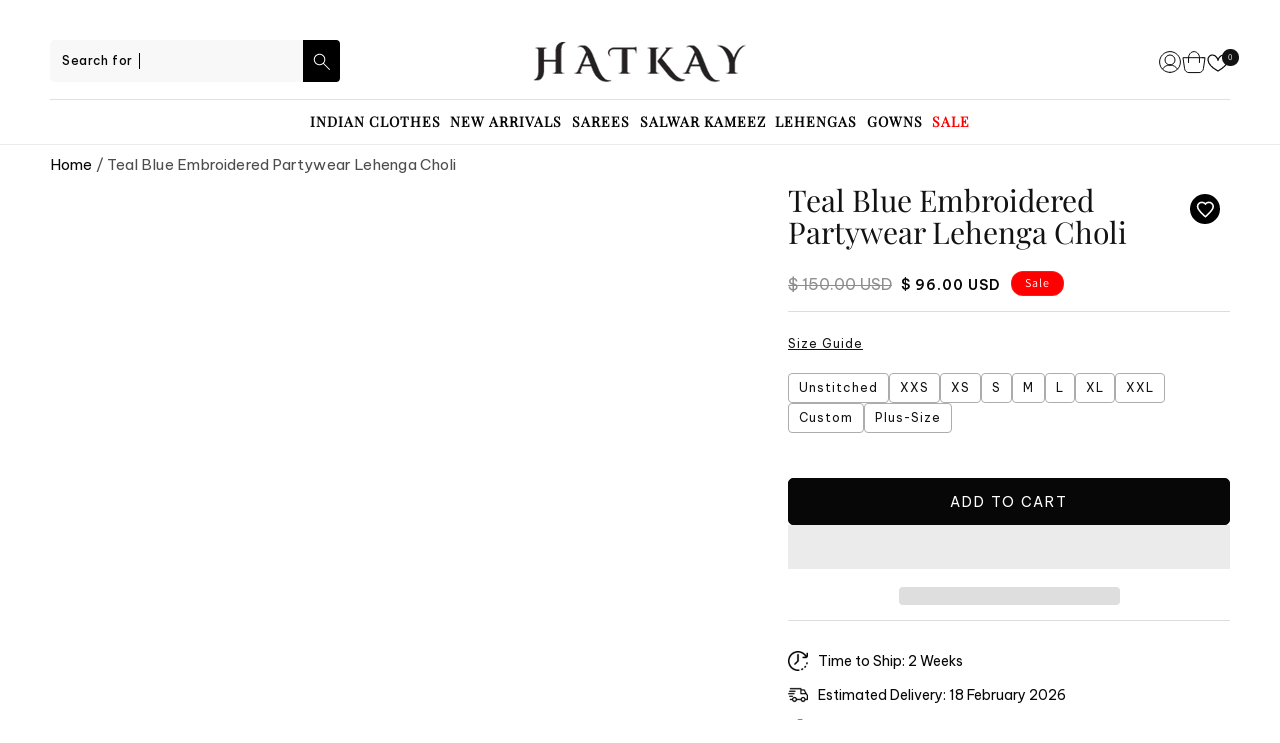

--- FILE ---
content_type: text/html; charset=utf-8
request_url: https://www.hatkay.com/collections/partywear-lehengas/products/teal-blue-embroidered-partywear-lehenga-choli
body_size: 98824
content:
<!doctype html>
<html class="js" lang="en">
  <head>
    <meta charset="utf-8">
    <meta http-equiv="X-UA-Compatible" content="IE=edge">
    <meta name="viewport" content="width=device-width, initial-scale=1, maximum-scale=1">
    <meta name="theme-color" content="">
    <link rel="canonical" href="https://www.hatkay.com/products/teal-blue-embroidered-partywear-lehenga-choli"><link rel="icon" type="image/png" href="//www.hatkay.com/cdn/shop/files/favicon.png?crop=center&height=32&v=1613760460&width=32"><link rel="preconnect" href="https://fonts.shopifycdn.com" crossorigin><title>
      Buy Teal Blue Embroidered Partywear Lehenga Choli For Indian Wedding USA UK Canada
</title>

     
    


  <meta name="description" content="Buy Teal Blue Embroidered Partywear Lehenga Choli Shop Traditional Lehenga In USA, UK, Canada, Germany, Mauritius, Singapore With Free Shipping Worldwide.">


    

<meta property="og:site_name" content="Hatkay.com">
<meta property="og:url" content="https://www.hatkay.com/products/teal-blue-embroidered-partywear-lehenga-choli">
<meta property="og:title" content="Buy Teal Blue Embroidered Partywear Lehenga Choli For Indian Wedding USA UK Canada">
<meta property="og:type" content="product">
<meta property="og:description" content="Buy Teal Blue Embroidered Partywear Lehenga Choli Shop Traditional Lehenga In USA, UK, Canada, Germany, Mauritius, Singapore With Free Shipping Worldwide."><meta property="og:image" content="http://www.hatkay.com/cdn/shop/products/2110C.jpg?v=1661169016">
  <meta property="og:image:secure_url" content="https://www.hatkay.com/cdn/shop/products/2110C.jpg?v=1661169016">
  <meta property="og:image:width" content="800">
  <meta property="og:image:height" content="1100"><meta property="og:price:amount" content="96.00">
  <meta property="og:price:currency" content="USD">
<meta name="twitter:card" content="summary_large_image">
<meta name="twitter:title" content="Buy Teal Blue Embroidered Partywear Lehenga Choli For Indian Wedding USA UK Canada">
<meta name="twitter:description" content="Buy Teal Blue Embroidered Partywear Lehenga Choli Shop Traditional Lehenga In USA, UK, Canada, Germany, Mauritius, Singapore With Free Shipping Worldwide.">
<script src="https://cdn.shopify.com/s/files/1/2406/9403/files/preconnect.js?v=1723287077" type="text/javascript"> </script>
 <script type="text/javascript">
    (function(c,l,a,r,i,t,y){
        c[a]=c[a]||function(){(c[a].q=c[a].q||[]).push(arguments)};
        t=l.createElement(r);t.async=1;t.src="https://www.clarity.ms/tag/"+i;
        y=l.getElementsByTagName(r)[0];y.parentNode.insertBefore(t,y);
    })(window, document, "clarity", "script", "tg8y9t7emy");
</script>

<!-- Google Tag Manager (noscript) -->
<noscript><iframe src="https://www.googletagmanager.com/ns.html?id=GTM-PGNHSQC"
height="0" width="0" style="display:none;visibility:hidden"></iframe></noscript>
<!-- End Google Tag Manager (noscript) -->
    <link rel="preconnect" href="https://fonts.googleapis.com">
    <link rel="preconnect" href="https://fonts.gstatic.com" crossorigin>
     <link href="https://fonts.googleapis.com/css2?family=Be+Vietnam+Pro:ital,wght@0,100;0,200;0,300;0,400;0,500;0,600;0,700;0,800;0,900;1,100;1,200;1,300;1,400;1,500;1,600;1,700;1,800;1,900&family=Hanken+Grotesk:ital,wght@0,100..900;1,100..900&display=swap" rel="stylesheet">

    <!-- Preload CSS files -->
    <link rel="preload" href="//www.hatkay.com/cdn/shop/t/52/assets/base.css?v=134336438474905002071766553462" as="style">
    <link rel="preload" href="//www.hatkay.com/cdn/shop/t/52/assets/style.css?v=102713702147180002871767337236" as="style">
    <link rel="preload" href="//www.hatkay.com/cdn/shop/t/52/assets/custom.css?v=27399391093643627231769175213" as="style">
     <link rel="preload" href="//www.hatkay.com/cdn/shop/t/52/assets/splide.min.css?v=44329677166622589231766553462" as="style">
     <link rel="preload" href="//www.hatkay.com/cdn/shop/t/52/assets/component-cart-drawer.css?v=46626398537936672311766553462" as="style">
     <link rel="preload" href="//www.hatkay.com/cdn/shop/t/52/assets/component-cart.css?v=108562478316572165281766553462" as="style">
     <link rel="preload" href="//www.hatkay.com/cdn/shop/t/52/assets/component-totals.css?v=15906652033866631521766553462" as="style">
     <link rel="preload" href="//www.hatkay.com/cdn/shop/t/52/assets/component-price.css?v=154339174201952862711769175265" as="style">
     <link rel="preload" href="//www.hatkay.com/cdn/shop/t/52/assets/component-discounts.css?v=152760482443307489271766553462" as="style">

     <link rel="preload" href="//www.hatkay.com/cdn/shop/t/52/assets/constants.js?v=132983761750457495441766553462" as="script" />
     <link rel="preload" href="//www.hatkay.com/cdn/shop/t/52/assets/pubsub.js?v=25310214064522200911766553462" as="script" />
     <link rel="preload" href="//www.hatkay.com/cdn/shop/t/52/assets/global.js?v=42089944872986029891769083970" as="script" />
     <link rel="preload" href="//www.hatkay.com/cdn/shop/t/52/assets/details-disclosure.js?v=27234342809521903481766553462" as="script" />
     <link rel="preload" href="//www.hatkay.com/cdn/shop/t/52/assets/details-modal.js?v=25581673532751508451766553462" as="script" />
     <link rel="preload" href="//www.hatkay.com/cdn/shop/t/52/assets/search-form.js?v=133129549252120666541766553462" as="script" />
     <link rel="preload" href="//www.hatkay.com/cdn/shop/t/52/assets/wishlist.js?v=163627250122589864681766553462" as="script" />

    <script src="//www.hatkay.com/cdn/shop/t/52/assets/constants.js?v=132983761750457495441766553462" defer="defer"></script>
    <script src="//www.hatkay.com/cdn/shop/t/52/assets/pubsub.js?v=25310214064522200911766553462" defer="defer"></script>
    <script src="//www.hatkay.com/cdn/shop/t/52/assets/global.js?v=42089944872986029891769083970" defer="defer"></script>
    <script src="//www.hatkay.com/cdn/shop/t/52/assets/details-disclosure.js?v=27234342809521903481766553462" defer="defer"></script>
    <script src="//www.hatkay.com/cdn/shop/t/52/assets/details-modal.js?v=25581673532751508451766553462" defer="defer"></script>
    <script src="//www.hatkay.com/cdn/shop/t/52/assets/search-form.js?v=133129549252120666541766553462" defer="defer"></script>
    <script src="//www.hatkay.com/cdn/shop/t/52/assets/wishlist.js?v=163627250122589864681766553462" defer="defer"></script>

    <link rel="preload" href="https://cdnjs.cloudflare.com/ajax/libs/jquery/3.7.1/jquery.min.js" as="script" />
    <link rel="preload" href="//www.hatkay.com/cdn/shop/t/52/assets/splide.min.js?v=105927669869322298261766553462" as="script" />
     <link rel="preload" href="//www.hatkay.com/cdn/shop/t/52/assets/splide-extension-auto-scroll.min.js?v=157408630528621081061766553462" as="script" />

    <script>window.performance && window.performance.mark && window.performance.mark('shopify.content_for_header.start');</script><meta name="facebook-domain-verification" content="mde3zexrry6pizgg7joeg3khkhkd12">
<meta name="facebook-domain-verification" content="01gmaio4g1unenxnaahrvcjnjfwjwk">
<meta name="google-site-verification" content="FoomaVqj7qKwfYp0jN3SWXjA-Kr2Wl8R-smnRr9k2eA">
<meta id="shopify-digital-wallet" name="shopify-digital-wallet" content="/18214715470/digital_wallets/dialog">
<meta name="shopify-checkout-api-token" content="1b18fecee07d97a82e187fd00fdcbe66">
<meta id="in-context-paypal-metadata" data-shop-id="18214715470" data-venmo-supported="true" data-environment="production" data-locale="en_US" data-paypal-v4="true" data-currency="USD">
<link rel="alternate" hreflang="x-default" href="https://www.hatkay.com/products/teal-blue-embroidered-partywear-lehenga-choli">
<link rel="alternate" hreflang="en" href="https://www.hatkay.com/products/teal-blue-embroidered-partywear-lehenga-choli">
<link rel="alternate" hreflang="en-CA" href="https://www.hatkay.com/en-ca/products/teal-blue-embroidered-partywear-lehenga-choli">
<link rel="alternate" hreflang="en-AU" href="https://www.hatkay.com/en-au/products/teal-blue-embroidered-partywear-lehenga-choli">
<link rel="alternate" hreflang="en-GB" href="https://www.hatkay.com/en-gb/products/teal-blue-embroidered-partywear-lehenga-choli">
<link rel="alternate" hreflang="en-IN" href="https://www.hatkay.com/en-in/products/teal-blue-embroidered-partywear-lehenga-choli">
<link rel="alternate" type="application/json+oembed" href="https://www.hatkay.com/products/teal-blue-embroidered-partywear-lehenga-choli.oembed">
<script async="async" src="/checkouts/internal/preloads.js?locale=en-US"></script>
<script id="shopify-features" type="application/json">{"accessToken":"1b18fecee07d97a82e187fd00fdcbe66","betas":["rich-media-storefront-analytics"],"domain":"www.hatkay.com","predictiveSearch":true,"shopId":18214715470,"locale":"en"}</script>
<script>var Shopify = Shopify || {};
Shopify.shop = "hatkay.myshopify.com";
Shopify.locale = "en";
Shopify.currency = {"active":"USD","rate":"1.0"};
Shopify.country = "US";
Shopify.theme = {"name":"24\/12\/25 Pk-hatkay","id":180684030267,"schema_name":"Dawn","schema_version":"15.4.0","theme_store_id":887,"role":"main"};
Shopify.theme.handle = "null";
Shopify.theme.style = {"id":null,"handle":null};
Shopify.cdnHost = "www.hatkay.com/cdn";
Shopify.routes = Shopify.routes || {};
Shopify.routes.root = "/";</script>
<script type="module">!function(o){(o.Shopify=o.Shopify||{}).modules=!0}(window);</script>
<script>!function(o){function n(){var o=[];function n(){o.push(Array.prototype.slice.apply(arguments))}return n.q=o,n}var t=o.Shopify=o.Shopify||{};t.loadFeatures=n(),t.autoloadFeatures=n()}(window);</script>
<script id="shop-js-analytics" type="application/json">{"pageType":"product"}</script>
<script defer="defer" async type="module" src="//www.hatkay.com/cdn/shopifycloud/shop-js/modules/v2/client.init-shop-cart-sync_WVOgQShq.en.esm.js"></script>
<script defer="defer" async type="module" src="//www.hatkay.com/cdn/shopifycloud/shop-js/modules/v2/chunk.common_C_13GLB1.esm.js"></script>
<script defer="defer" async type="module" src="//www.hatkay.com/cdn/shopifycloud/shop-js/modules/v2/chunk.modal_CLfMGd0m.esm.js"></script>
<script type="module">
  await import("//www.hatkay.com/cdn/shopifycloud/shop-js/modules/v2/client.init-shop-cart-sync_WVOgQShq.en.esm.js");
await import("//www.hatkay.com/cdn/shopifycloud/shop-js/modules/v2/chunk.common_C_13GLB1.esm.js");
await import("//www.hatkay.com/cdn/shopifycloud/shop-js/modules/v2/chunk.modal_CLfMGd0m.esm.js");

  window.Shopify.SignInWithShop?.initShopCartSync?.({"fedCMEnabled":true,"windoidEnabled":true});

</script>
<script>(function() {
  var isLoaded = false;
  function asyncLoad() {
    if (isLoaded) return;
    isLoaded = true;
    var urls = ["https:\/\/d23dclunsivw3h.cloudfront.net\/redirect-app.js?shop=hatkay.myshopify.com","https:\/\/cdn.shopify.com\/s\/files\/1\/0683\/1371\/0892\/files\/splmn-shopify-prod-August-31.min.js?v=1693985059\u0026shop=hatkay.myshopify.com"];
    for (var i = 0; i < urls.length; i++) {
      var s = document.createElement('script');
      s.type = 'text/javascript';
      s.async = true;
      s.src = urls[i];
      var x = document.getElementsByTagName('script')[0];
      x.parentNode.insertBefore(s, x);
    }
  };
  if(window.attachEvent) {
    window.attachEvent('onload', asyncLoad);
  } else {
    window.addEventListener('load', asyncLoad, false);
  }
})();</script>
<script id="__st">var __st={"a":18214715470,"offset":-18000,"reqid":"869c74b7-d883-49d2-8035-3d944c4f79f9-1769692207","pageurl":"www.hatkay.com\/collections\/partywear-lehengas\/products\/teal-blue-embroidered-partywear-lehenga-choli","u":"448801850378","p":"product","rtyp":"product","rid":6794743316558};</script>
<script>window.ShopifyPaypalV4VisibilityTracking = true;</script>
<script id="captcha-bootstrap">!function(){'use strict';const t='contact',e='account',n='new_comment',o=[[t,t],['blogs',n],['comments',n],[t,'customer']],c=[[e,'customer_login'],[e,'guest_login'],[e,'recover_customer_password'],[e,'create_customer']],r=t=>t.map((([t,e])=>`form[action*='/${t}']:not([data-nocaptcha='true']) input[name='form_type'][value='${e}']`)).join(','),a=t=>()=>t?[...document.querySelectorAll(t)].map((t=>t.form)):[];function s(){const t=[...o],e=r(t);return a(e)}const i='password',u='form_key',d=['recaptcha-v3-token','g-recaptcha-response','h-captcha-response',i],f=()=>{try{return window.sessionStorage}catch{return}},m='__shopify_v',_=t=>t.elements[u];function p(t,e,n=!1){try{const o=window.sessionStorage,c=JSON.parse(o.getItem(e)),{data:r}=function(t){const{data:e,action:n}=t;return t[m]||n?{data:e,action:n}:{data:t,action:n}}(c);for(const[e,n]of Object.entries(r))t.elements[e]&&(t.elements[e].value=n);n&&o.removeItem(e)}catch(o){console.error('form repopulation failed',{error:o})}}const l='form_type',E='cptcha';function T(t){t.dataset[E]=!0}const w=window,h=w.document,L='Shopify',v='ce_forms',y='captcha';let A=!1;((t,e)=>{const n=(g='f06e6c50-85a8-45c8-87d0-21a2b65856fe',I='https://cdn.shopify.com/shopifycloud/storefront-forms-hcaptcha/ce_storefront_forms_captcha_hcaptcha.v1.5.2.iife.js',D={infoText:'Protected by hCaptcha',privacyText:'Privacy',termsText:'Terms'},(t,e,n)=>{const o=w[L][v],c=o.bindForm;if(c)return c(t,g,e,D).then(n);var r;o.q.push([[t,g,e,D],n]),r=I,A||(h.body.append(Object.assign(h.createElement('script'),{id:'captcha-provider',async:!0,src:r})),A=!0)});var g,I,D;w[L]=w[L]||{},w[L][v]=w[L][v]||{},w[L][v].q=[],w[L][y]=w[L][y]||{},w[L][y].protect=function(t,e){n(t,void 0,e),T(t)},Object.freeze(w[L][y]),function(t,e,n,w,h,L){const[v,y,A,g]=function(t,e,n){const i=e?o:[],u=t?c:[],d=[...i,...u],f=r(d),m=r(i),_=r(d.filter((([t,e])=>n.includes(e))));return[a(f),a(m),a(_),s()]}(w,h,L),I=t=>{const e=t.target;return e instanceof HTMLFormElement?e:e&&e.form},D=t=>v().includes(t);t.addEventListener('submit',(t=>{const e=I(t);if(!e)return;const n=D(e)&&!e.dataset.hcaptchaBound&&!e.dataset.recaptchaBound,o=_(e),c=g().includes(e)&&(!o||!o.value);(n||c)&&t.preventDefault(),c&&!n&&(function(t){try{if(!f())return;!function(t){const e=f();if(!e)return;const n=_(t);if(!n)return;const o=n.value;o&&e.removeItem(o)}(t);const e=Array.from(Array(32),(()=>Math.random().toString(36)[2])).join('');!function(t,e){_(t)||t.append(Object.assign(document.createElement('input'),{type:'hidden',name:u})),t.elements[u].value=e}(t,e),function(t,e){const n=f();if(!n)return;const o=[...t.querySelectorAll(`input[type='${i}']`)].map((({name:t})=>t)),c=[...d,...o],r={};for(const[a,s]of new FormData(t).entries())c.includes(a)||(r[a]=s);n.setItem(e,JSON.stringify({[m]:1,action:t.action,data:r}))}(t,e)}catch(e){console.error('failed to persist form',e)}}(e),e.submit())}));const S=(t,e)=>{t&&!t.dataset[E]&&(n(t,e.some((e=>e===t))),T(t))};for(const o of['focusin','change'])t.addEventListener(o,(t=>{const e=I(t);D(e)&&S(e,y())}));const B=e.get('form_key'),M=e.get(l),P=B&&M;t.addEventListener('DOMContentLoaded',(()=>{const t=y();if(P)for(const e of t)e.elements[l].value===M&&p(e,B);[...new Set([...A(),...v().filter((t=>'true'===t.dataset.shopifyCaptcha))])].forEach((e=>S(e,t)))}))}(h,new URLSearchParams(w.location.search),n,t,e,['guest_login'])})(!0,!0)}();</script>
<script integrity="sha256-4kQ18oKyAcykRKYeNunJcIwy7WH5gtpwJnB7kiuLZ1E=" data-source-attribution="shopify.loadfeatures" defer="defer" src="//www.hatkay.com/cdn/shopifycloud/storefront/assets/storefront/load_feature-a0a9edcb.js" crossorigin="anonymous"></script>
<script data-source-attribution="shopify.dynamic_checkout.dynamic.init">var Shopify=Shopify||{};Shopify.PaymentButton=Shopify.PaymentButton||{isStorefrontPortableWallets:!0,init:function(){window.Shopify.PaymentButton.init=function(){};var t=document.createElement("script");t.src="https://www.hatkay.com/cdn/shopifycloud/portable-wallets/latest/portable-wallets.en.js",t.type="module",document.head.appendChild(t)}};
</script>
<script data-source-attribution="shopify.dynamic_checkout.buyer_consent">
  function portableWalletsHideBuyerConsent(e){var t=document.getElementById("shopify-buyer-consent"),n=document.getElementById("shopify-subscription-policy-button");t&&n&&(t.classList.add("hidden"),t.setAttribute("aria-hidden","true"),n.removeEventListener("click",e))}function portableWalletsShowBuyerConsent(e){var t=document.getElementById("shopify-buyer-consent"),n=document.getElementById("shopify-subscription-policy-button");t&&n&&(t.classList.remove("hidden"),t.removeAttribute("aria-hidden"),n.addEventListener("click",e))}window.Shopify?.PaymentButton&&(window.Shopify.PaymentButton.hideBuyerConsent=portableWalletsHideBuyerConsent,window.Shopify.PaymentButton.showBuyerConsent=portableWalletsShowBuyerConsent);
</script>
<script>
  function portableWalletsCleanup(e){e&&e.src&&console.error("Failed to load portable wallets script "+e.src);var t=document.querySelectorAll("shopify-accelerated-checkout .shopify-payment-button__skeleton, shopify-accelerated-checkout-cart .wallet-cart-button__skeleton"),e=document.getElementById("shopify-buyer-consent");for(let e=0;e<t.length;e++)t[e].remove();e&&e.remove()}function portableWalletsNotLoadedAsModule(e){e instanceof ErrorEvent&&"string"==typeof e.message&&e.message.includes("import.meta")&&"string"==typeof e.filename&&e.filename.includes("portable-wallets")&&(window.removeEventListener("error",portableWalletsNotLoadedAsModule),window.Shopify.PaymentButton.failedToLoad=e,"loading"===document.readyState?document.addEventListener("DOMContentLoaded",window.Shopify.PaymentButton.init):window.Shopify.PaymentButton.init())}window.addEventListener("error",portableWalletsNotLoadedAsModule);
</script>

<script type="module" src="https://www.hatkay.com/cdn/shopifycloud/portable-wallets/latest/portable-wallets.en.js" onError="portableWalletsCleanup(this)" crossorigin="anonymous"></script>
<script nomodule>
  document.addEventListener("DOMContentLoaded", portableWalletsCleanup);
</script>

<script id='scb4127' type='text/javascript' async='' src='https://www.hatkay.com/cdn/shopifycloud/privacy-banner/storefront-banner.js'></script><link id="shopify-accelerated-checkout-styles" rel="stylesheet" media="screen" href="https://www.hatkay.com/cdn/shopifycloud/portable-wallets/latest/accelerated-checkout-backwards-compat.css" crossorigin="anonymous">
<style id="shopify-accelerated-checkout-cart">
        #shopify-buyer-consent {
  margin-top: 1em;
  display: inline-block;
  width: 100%;
}

#shopify-buyer-consent.hidden {
  display: none;
}

#shopify-subscription-policy-button {
  background: none;
  border: none;
  padding: 0;
  text-decoration: underline;
  font-size: inherit;
  cursor: pointer;
}

#shopify-subscription-policy-button::before {
  box-shadow: none;
}

      </style>
<link rel="stylesheet" media="screen" href="//www.hatkay.com/cdn/shop/t/52/compiled_assets/styles.css?v=79644">
<script id="sections-script" data-sections="bestseller,header" defer="defer" src="//www.hatkay.com/cdn/shop/t/52/compiled_assets/scripts.js?v=79644"></script>
<script>window.performance && window.performance.mark && window.performance.mark('shopify.content_for_header.end');</script>


    <style data-shopify>
      @font-face {
  font-family: Assistant;
  font-weight: 400;
  font-style: normal;
  font-display: swap;
  src: url("//www.hatkay.com/cdn/fonts/assistant/assistant_n4.9120912a469cad1cc292572851508ca49d12e768.woff2") format("woff2"),
       url("//www.hatkay.com/cdn/fonts/assistant/assistant_n4.6e9875ce64e0fefcd3f4446b7ec9036b3ddd2985.woff") format("woff");
}

      @font-face {
  font-family: Assistant;
  font-weight: 700;
  font-style: normal;
  font-display: swap;
  src: url("//www.hatkay.com/cdn/fonts/assistant/assistant_n7.bf44452348ec8b8efa3aa3068825305886b1c83c.woff2") format("woff2"),
       url("//www.hatkay.com/cdn/fonts/assistant/assistant_n7.0c887fee83f6b3bda822f1150b912c72da0f7b64.woff") format("woff");
}

      
      
      @font-face {
  font-family: "Playfair Display";
  font-weight: 400;
  font-style: normal;
  font-display: swap;
  src: url("//www.hatkay.com/cdn/fonts/playfair_display/playfairdisplay_n4.9980f3e16959dc89137cc1369bfc3ae98af1deb9.woff2") format("woff2"),
       url("//www.hatkay.com/cdn/fonts/playfair_display/playfairdisplay_n4.c562b7c8e5637886a811d2a017f9e023166064ee.woff") format("woff");
}


      
        :root,
        .color-scheme-1 {
          --color-background: 255,255,255;
        
          --gradient-background: #ffffff;
        

        

        --color-foreground: 18,18,18;
        --color-background-contrast: 191,191,191;
        --color-shadow: 18,18,18;
        --color-button: 18,18,18;
        --color-button-text: 255,255,255;
        --color-secondary-button: 255,255,255;
        --color-secondary-button-text: 18,18,18;
        --color-link: 18,18,18;
        --color-badge-foreground: 18,18,18;
        --color-badge-background: 255,255,255;
        --color-badge-border: 18,18,18;
        --payment-terms-background-color: rgb(255 255 255);
      }
      
        
        .color-scheme-2 {
          --color-background: 243,243,243;
        
          --gradient-background: #f3f3f3;
        

        

        --color-foreground: 18,18,18;
        --color-background-contrast: 179,179,179;
        --color-shadow: 18,18,18;
        --color-button: 18,18,18;
        --color-button-text: 243,243,243;
        --color-secondary-button: 243,243,243;
        --color-secondary-button-text: 18,18,18;
        --color-link: 18,18,18;
        --color-badge-foreground: 18,18,18;
        --color-badge-background: 243,243,243;
        --color-badge-border: 18,18,18;
        --payment-terms-background-color: rgb(243 243 243);
      }
      
        
        .color-scheme-3 {
          --color-background: 36,40,51;
        
          --gradient-background: #242833;
        

        

        --color-foreground: 255,255,255;
        --color-background-contrast: 47,52,66;
        --color-shadow: 18,18,18;
        --color-button: 255,255,255;
        --color-button-text: 0,0,0;
        --color-secondary-button: 36,40,51;
        --color-secondary-button-text: 255,255,255;
        --color-link: 255,255,255;
        --color-badge-foreground: 255,255,255;
        --color-badge-background: 36,40,51;
        --color-badge-border: 255,255,255;
        --payment-terms-background-color: rgb(36 40 51);
      }
      
        
        .color-scheme-4 {
          --color-background: 18,18,18;
        
          --gradient-background: #121212;
        

        

        --color-foreground: 255,255,255;
        --color-background-contrast: 146,146,146;
        --color-shadow: 18,18,18;
        --color-button: 255,255,255;
        --color-button-text: 18,18,18;
        --color-secondary-button: 18,18,18;
        --color-secondary-button-text: 255,255,255;
        --color-link: 255,255,255;
        --color-badge-foreground: 255,255,255;
        --color-badge-background: 18,18,18;
        --color-badge-border: 255,255,255;
        --payment-terms-background-color: rgb(18 18 18);
      }
      
        
        .color-scheme-5 {
          --color-background: 51,79,180;
        
          --gradient-background: #334fb4;
        

        

        --color-foreground: 255,255,255;
        --color-background-contrast: 23,35,81;
        --color-shadow: 18,18,18;
        --color-button: 255,255,255;
        --color-button-text: 51,79,180;
        --color-secondary-button: 51,79,180;
        --color-secondary-button-text: 255,255,255;
        --color-link: 255,255,255;
        --color-badge-foreground: 255,255,255;
        --color-badge-background: 51,79,180;
        --color-badge-border: 255,255,255;
        --payment-terms-background-color: rgb(51 79 180);
      }
      
        
        .color-scheme-89935fcf-80d8-41ab-bc3e-e397525811da {
          --color-background: 255,0,0;
        
          --gradient-background: #ff0000;
        

        

        --color-foreground: 255,255,255;
        --color-background-contrast: 128,0,0;
        --color-shadow: 18,18,18;
        --color-button: 18,18,18;
        --color-button-text: 255,255,255;
        --color-secondary-button: 255,0,0;
        --color-secondary-button-text: 18,18,18;
        --color-link: 18,18,18;
        --color-badge-foreground: 255,255,255;
        --color-badge-background: 255,0,0;
        --color-badge-border: 255,255,255;
        --payment-terms-background-color: rgb(255 0 0);
      }
      
        
        .color-scheme-d75d0e36-db0d-44ee-942a-c6735d1f3378 {
          --color-background: 7,7,7;
        
          --gradient-background: #070707;
        

        

        --color-foreground: 255,255,255;
        --color-background-contrast: 135,135,135;
        --color-shadow: 7,7,7;
        --color-button: 7,7,7;
        --color-button-text: 255,255,255;
        --color-secondary-button: 7,7,7;
        --color-secondary-button-text: 7,7,7;
        --color-link: 7,7,7;
        --color-badge-foreground: 255,255,255;
        --color-badge-background: 7,7,7;
        --color-badge-border: 255,255,255;
        --payment-terms-background-color: rgb(7 7 7);
      }
      

      body, .color-scheme-1, .color-scheme-2, .color-scheme-3, .color-scheme-4, .color-scheme-5, .color-scheme-89935fcf-80d8-41ab-bc3e-e397525811da, .color-scheme-d75d0e36-db0d-44ee-942a-c6735d1f3378 {
        color: rgba(var(--color-foreground), 0.75);
        background-color: rgb(var(--color-background));
      }

      :root {
        --font-body-family: Assistant, sans-serif;
        --font-body-style: normal;
        --font-body-weight: 400;
        --font-body-weight-bold: 700;

        --font-heading-family: "Playfair Display", serif;
        --font-heading-style: normal;
        --font-heading-weight: 400;

        --font-body-scale: 1.0;
        --font-heading-scale: 1.0;

        --media-padding: px;
        --media-border-opacity: 0.05;
        --media-border-width: 1px;
        --media-radius: 0px;
        --media-shadow-opacity: 0.0;
        --media-shadow-horizontal-offset: 0px;
        --media-shadow-vertical-offset: 4px;
        --media-shadow-blur-radius: 5px;
        --media-shadow-visible: 0;

        --page-width: 160rem;
        --page-width-margin: 0rem;

        --product-card-image-padding: 0.0rem;
        --product-card-corner-radius: 0.0rem;
        --product-card-text-alignment: left;
        --product-card-border-width: 0.0rem;
        --product-card-border-opacity: 0.1;
        --product-card-shadow-opacity: 0.0;
        --product-card-shadow-visible: 0;
        --product-card-shadow-horizontal-offset: 0.0rem;
        --product-card-shadow-vertical-offset: 0.4rem;
        --product-card-shadow-blur-radius: 0.5rem;

        --collection-card-image-padding: 0.0rem;
        --collection-card-corner-radius: 0.0rem;
        --collection-card-text-alignment: left;
        --collection-card-border-width: 0.0rem;
        --collection-card-border-opacity: 0.1;
        --collection-card-shadow-opacity: 0.0;
        --collection-card-shadow-visible: 0;
        --collection-card-shadow-horizontal-offset: 0.0rem;
        --collection-card-shadow-vertical-offset: 0.4rem;
        --collection-card-shadow-blur-radius: 0.5rem;

        --blog-card-image-padding: 0.0rem;
        --blog-card-corner-radius: 0.0rem;
        --blog-card-text-alignment: left;
        --blog-card-border-width: 0.0rem;
        --blog-card-border-opacity: 0.1;
        --blog-card-shadow-opacity: 0.0;
        --blog-card-shadow-visible: 0;
        --blog-card-shadow-horizontal-offset: 0.0rem;
        --blog-card-shadow-vertical-offset: 0.4rem;
        --blog-card-shadow-blur-radius: 0.5rem;

        --badge-corner-radius: 4.0rem;

        --popup-border-width: 1px;
        --popup-border-opacity: 0.1;
        --popup-corner-radius: 0px;
        --popup-shadow-opacity: 0.05;
        --popup-shadow-horizontal-offset: 0px;
        --popup-shadow-vertical-offset: 4px;
        --popup-shadow-blur-radius: 5px;

        --drawer-border-width: 1px;
        --drawer-border-opacity: 0.1;
        --drawer-shadow-opacity: 0.0;
        --drawer-shadow-horizontal-offset: 0px;
        --drawer-shadow-vertical-offset: 4px;
        --drawer-shadow-blur-radius: 5px;

        --spacing-sections-desktop: 0px;
        --spacing-sections-mobile: 0px;

        --grid-desktop-vertical-spacing: 8px;
        --grid-desktop-horizontal-spacing: 8px;
        --grid-mobile-vertical-spacing: 4px;
        --grid-mobile-horizontal-spacing: 4px;

        --text-boxes-border-opacity: 0.1;
        --text-boxes-border-width: 0px;
        --text-boxes-radius: 0px;
        --text-boxes-shadow-opacity: 0.0;
        --text-boxes-shadow-visible: 0;
        --text-boxes-shadow-horizontal-offset: 0px;
        --text-boxes-shadow-vertical-offset: 4px;
        --text-boxes-shadow-blur-radius: 5px;

        --buttons-radius: 0px;
        --buttons-radius-outset: 0px;
        --buttons-border-width: 1px;
        --buttons-border-opacity: 1.0;
        --buttons-shadow-opacity: 0.0;
        --buttons-shadow-visible: 0;
        --buttons-shadow-horizontal-offset: 0px;
        --buttons-shadow-vertical-offset: 4px;
        --buttons-shadow-blur-radius: 5px;
        --buttons-border-offset: 0px;

        --inputs-radius: 0px;
        --inputs-border-width: 1px;
        --inputs-border-opacity: 0.55;
        --inputs-shadow-opacity: 0.0;
        --inputs-shadow-horizontal-offset: 0px;
        --inputs-margin-offset: 0px;
        --inputs-shadow-vertical-offset: 4px;
        --inputs-shadow-blur-radius: 5px;
        --inputs-radius-outset: 0px;

        --variant-pills-radius: 40px;
        --variant-pills-border-width: 1px;
        --variant-pills-border-opacity: 0.55;
        --variant-pills-shadow-opacity: 0.0;
        --variant-pills-shadow-horizontal-offset: 0px;
        --variant-pills-shadow-vertical-offset: 4px;
        --variant-pills-shadow-blur-radius: 5px;
      }

      *,
      *::before,
      *::after {
        box-sizing: inherit;
      }

      html {
        box-sizing: border-box;
        font-size: calc(var(--font-body-scale) * 62.5%);
        height: 100%;
      }

      body {
        display: grid;
        grid-template-rows: auto auto 1fr auto;
        grid-template-columns: 100%;
        min-height: 100%;
        margin: 0;
        font-size: 1.5rem;
        letter-spacing: 0.06rem;
        line-height: calc(1 + 0.8 / var(--font-body-scale));
        font-family: var(--font-body-family);
        font-style: var(--font-body-style);
        font-weight: var(--font-body-weight);
      }
      /* Wishlist page Product Card Bange */
      .swym-storefront-layout-grid-item a.swym-storefront-layout-grid-item-image-container:after{
        content: "";
        text-align: center;
        width: 100%;
        position: absolute;
        text-transform: uppercase;
        background: var(--color-070707);
        color: #fcf7f0;
        letter-spacing: 1px;
        bottom: -18px;
        font-size: 14px;
      }

      @media screen and (min-width: 750px) {
        body {
          font-size: 1.6rem;
        }
      }
    </style>

    <link href="//www.hatkay.com/cdn/shop/t/52/assets/base.css?v=134336438474905002071766553462" rel="stylesheet" type="text/css" media="all" />
    <link href="//www.hatkay.com/cdn/shop/t/52/assets/style.css?v=102713702147180002871767337236" rel="stylesheet" type="text/css" media="all" />
    <link href="//www.hatkay.com/cdn/shop/t/52/assets/custom.css?v=27399391093643627231769175213" rel="stylesheet" type="text/css" media="all" />
    <link href="//www.hatkay.com/cdn/shop/t/52/assets/splide.min.css?v=44329677166622589231766553462" rel="stylesheet" type="text/css" media="all" />

    <link rel="stylesheet" href="//www.hatkay.com/cdn/shop/t/52/assets/component-cart-items.css?v=156610612335143496551766553462" media="print" onload="this.media='all'"><link href="//www.hatkay.com/cdn/shop/t/52/assets/component-cart-drawer.css?v=46626398537936672311766553462" rel="stylesheet" type="text/css" media="all" />
      <link href="//www.hatkay.com/cdn/shop/t/52/assets/component-cart.css?v=108562478316572165281766553462" rel="stylesheet" type="text/css" media="all" />
      <link href="//www.hatkay.com/cdn/shop/t/52/assets/component-totals.css?v=15906652033866631521766553462" rel="stylesheet" type="text/css" media="all" />
      <link href="//www.hatkay.com/cdn/shop/t/52/assets/component-price.css?v=154339174201952862711769175265" rel="stylesheet" type="text/css" media="all" />
      <link href="//www.hatkay.com/cdn/shop/t/52/assets/component-discounts.css?v=152760482443307489271766553462" rel="stylesheet" type="text/css" media="all" />

      <link rel="preload" as="font" href="//www.hatkay.com/cdn/fonts/assistant/assistant_n4.9120912a469cad1cc292572851508ca49d12e768.woff2" type="font/woff2" crossorigin>
      

      <link rel="preload" as="font" href="//www.hatkay.com/cdn/fonts/playfair_display/playfairdisplay_n4.9980f3e16959dc89137cc1369bfc3ae98af1deb9.woff2" type="font/woff2" crossorigin>
      
<link href="//www.hatkay.com/cdn/shop/t/52/assets/component-localization-form.css?v=170315343355214948141766553462" rel="stylesheet" type="text/css" media="all" />
      <script src="//www.hatkay.com/cdn/shop/t/52/assets/localization-form.js?v=144176611646395275351766553462" defer="defer"></script><link
        rel="stylesheet"
        href="//www.hatkay.com/cdn/shop/t/52/assets/component-predictive-search.css?v=127164672954248405021766553462"
        media="print"
        onload="this.media='all'"
      ><script>
      if (Shopify.designMode) {
        document.documentElement.classList.add('shopify-design-mode');
      }
    </script>

<!--End of Tawk.to Script-->

  
  <script>
    window.location.replace("https://www.hatkay.com/products/teal-blue-embroidered-partywear-lehenga-choli");
  </script>
  

    <script>
      window.freeShippingSettings = {
        threshold: 250,
        currency: "USD",
        symbols: {
          "USD": "$",
          "EUR": "€",
          "GBP": "£",
          "INR": "₹"
        }
      };
    </script>

      <script src="https://cdnjs.cloudflare.com/ajax/libs/jquery/3.7.1/jquery.min.js" ></script>

      <script src="//www.hatkay.com/cdn/shop/t/52/assets/splide.min.js?v=105927669869322298261766553462" defer="defer"></script>
      <script src="//www.hatkay.com/cdn/shop/t/52/assets/splide-extension-auto-scroll.min.js?v=157408630528621081061766553462" defer="defer"></script>

      <script src="//www.hatkay.com/cdn/shop/t/52/assets/custom.js?v=63362024519573062661769063448" defer="defer"></script><!-- BEGIN app block: shopify://apps/judge-me-reviews/blocks/judgeme_core/61ccd3b1-a9f2-4160-9fe9-4fec8413e5d8 --><!-- Start of Judge.me Core -->






<link rel="dns-prefetch" href="https://cdnwidget.judge.me">
<link rel="dns-prefetch" href="https://cdn.judge.me">
<link rel="dns-prefetch" href="https://cdn1.judge.me">
<link rel="dns-prefetch" href="https://api.judge.me">

<script data-cfasync='false' class='jdgm-settings-script'>window.jdgmSettings={"pagination":5,"disable_web_reviews":false,"badge_no_review_text":"No reviews","badge_n_reviews_text":"{{ n }} review/reviews","badge_star_color":"#FBBA14","hide_badge_preview_if_no_reviews":true,"badge_hide_text":false,"enforce_center_preview_badge":false,"widget_title":"Customer Reviews","widget_open_form_text":"Write a review","widget_close_form_text":"Cancel review","widget_refresh_page_text":"Refresh page","widget_summary_text":"Based on {{ number_of_reviews }} review/reviews","widget_no_review_text":"Be the first to write a review","widget_name_field_text":"Display name","widget_verified_name_field_text":"Verified Name (public)","widget_name_placeholder_text":"Display name","widget_required_field_error_text":"This field is required.","widget_email_field_text":"Email address","widget_verified_email_field_text":"Verified Email (private, can not be edited)","widget_email_placeholder_text":"Your email address","widget_email_field_error_text":"Please enter a valid email address.","widget_rating_field_text":"Rating","widget_review_title_field_text":"Review Title","widget_review_title_placeholder_text":"Give your review a title","widget_review_body_field_text":"Review content","widget_review_body_placeholder_text":"Start writing here...","widget_pictures_field_text":"Picture/Video (optional)","widget_submit_review_text":"Submit Review","widget_submit_verified_review_text":"Submit Verified Review","widget_submit_success_msg_with_auto_publish":"Thank you! Please refresh the page in a few moments to see your review. You can remove or edit your review by logging into \u003ca href='https://judge.me/login' target='_blank' rel='nofollow noopener'\u003eJudge.me\u003c/a\u003e","widget_submit_success_msg_no_auto_publish":"Thank you! Your review will be published as soon as it is approved by the shop admin. You can remove or edit your review by logging into \u003ca href='https://judge.me/login' target='_blank' rel='nofollow noopener'\u003eJudge.me\u003c/a\u003e","widget_show_default_reviews_out_of_total_text":"Showing {{ n_reviews_shown }} out of {{ n_reviews }} reviews.","widget_show_all_link_text":"Show all","widget_show_less_link_text":"Show less","widget_author_said_text":"{{ reviewer_name }} said:","widget_days_text":"{{ n }} days ago","widget_weeks_text":"{{ n }} week/weeks ago","widget_months_text":"{{ n }} month/months ago","widget_years_text":"{{ n }} year/years ago","widget_yesterday_text":"Yesterday","widget_today_text":"Today","widget_replied_text":"\u003e\u003e {{ shop_name }} replied:","widget_read_more_text":"Read more","widget_reviewer_name_as_initial":"","widget_rating_filter_color":"#fbcd0a","widget_rating_filter_see_all_text":"See all reviews","widget_sorting_most_recent_text":"Most Recent","widget_sorting_highest_rating_text":"Highest Rating","widget_sorting_lowest_rating_text":"Lowest Rating","widget_sorting_with_pictures_text":"Only Pictures","widget_sorting_most_helpful_text":"Most Helpful","widget_open_question_form_text":"Ask a question","widget_reviews_subtab_text":"Reviews","widget_questions_subtab_text":"Questions","widget_question_label_text":"Question","widget_answer_label_text":"Answer","widget_question_placeholder_text":"Write your question here","widget_submit_question_text":"Submit Question","widget_question_submit_success_text":"Thank you for your question! We will notify you once it gets answered.","widget_star_color":"#ebb573","verified_badge_text":"Verified","verified_badge_bg_color":"","verified_badge_text_color":"","verified_badge_placement":"left-of-reviewer-name","widget_review_max_height":"","widget_hide_border":false,"widget_social_share":false,"widget_thumb":false,"widget_review_location_show":false,"widget_location_format":"","all_reviews_include_out_of_store_products":true,"all_reviews_out_of_store_text":"(out of store)","all_reviews_pagination":100,"all_reviews_product_name_prefix_text":"about","enable_review_pictures":true,"enable_question_anwser":false,"widget_theme":"default","review_date_format":"mm/dd/yyyy","default_sort_method":"most-recent","widget_product_reviews_subtab_text":"Product Reviews","widget_shop_reviews_subtab_text":"Shop Reviews","widget_other_products_reviews_text":"Reviews for other products","widget_store_reviews_subtab_text":"Store reviews","widget_no_store_reviews_text":"This store hasn't received any reviews yet","widget_web_restriction_product_reviews_text":"This product hasn't received any reviews yet","widget_no_items_text":"No items found","widget_show_more_text":"Show more","widget_write_a_store_review_text":"Write a Store Review","widget_other_languages_heading":"Reviews in Other Languages","widget_translate_review_text":"Translate review to {{ language }}","widget_translating_review_text":"Translating...","widget_show_original_translation_text":"Show original ({{ language }})","widget_translate_review_failed_text":"Review couldn't be translated.","widget_translate_review_retry_text":"Retry","widget_translate_review_try_again_later_text":"Try again later","show_product_url_for_grouped_product":false,"widget_sorting_pictures_first_text":"Pictures First","show_pictures_on_all_rev_page_mobile":false,"show_pictures_on_all_rev_page_desktop":false,"floating_tab_hide_mobile_install_preference":false,"floating_tab_button_name":"★ Reviews","floating_tab_title":"Let customers speak for us","floating_tab_button_color":"","floating_tab_button_background_color":"","floating_tab_url":"","floating_tab_url_enabled":false,"floating_tab_tab_style":"text","all_reviews_text_badge_text":"Customers rate us {{ shop.metafields.judgeme.all_reviews_rating | round: 1 }}/5 based on {{ shop.metafields.judgeme.all_reviews_count }} reviews.","all_reviews_text_badge_text_branded_style":"{{ shop.metafields.judgeme.all_reviews_rating | round: 1 }} out of 5 stars based on {{ shop.metafields.judgeme.all_reviews_count }} reviews","is_all_reviews_text_badge_a_link":false,"show_stars_for_all_reviews_text_badge":false,"all_reviews_text_badge_url":"","all_reviews_text_style":"text","all_reviews_text_color_style":"judgeme_brand_color","all_reviews_text_color":"#108474","all_reviews_text_show_jm_brand":true,"featured_carousel_show_header":false,"featured_carousel_title":"Let customers speak for us","testimonials_carousel_title":"Customers are saying","videos_carousel_title":"Real customer stories","cards_carousel_title":"Customers are saying","featured_carousel_count_text":"from {{ n }} reviews","featured_carousel_add_link_to_all_reviews_page":false,"featured_carousel_url":"","featured_carousel_show_images":true,"featured_carousel_autoslide_interval":5,"featured_carousel_arrows_on_the_sides":true,"featured_carousel_height":250,"featured_carousel_width":100,"featured_carousel_image_size":1000,"featured_carousel_image_height":250,"featured_carousel_arrow_color":"#eeeeee","verified_count_badge_style":"vintage","verified_count_badge_orientation":"horizontal","verified_count_badge_color_style":"judgeme_brand_color","verified_count_badge_color":"#108474","is_verified_count_badge_a_link":false,"verified_count_badge_url":"","verified_count_badge_show_jm_brand":true,"widget_rating_preset_default":5,"widget_first_sub_tab":"product-reviews","widget_show_histogram":true,"widget_histogram_use_custom_color":false,"widget_pagination_use_custom_color":false,"widget_star_use_custom_color":true,"widget_verified_badge_use_custom_color":false,"widget_write_review_use_custom_color":false,"picture_reminder_submit_button":"Upload Pictures","enable_review_videos":true,"mute_video_by_default":false,"widget_sorting_videos_first_text":"Videos First","widget_review_pending_text":"Pending","featured_carousel_items_for_large_screen":5,"social_share_options_order":"Facebook,Twitter","remove_microdata_snippet":false,"disable_json_ld":false,"enable_json_ld_products":false,"preview_badge_show_question_text":false,"preview_badge_no_question_text":"No questions","preview_badge_n_question_text":"{{ number_of_questions }} question/questions","qa_badge_show_icon":false,"qa_badge_position":"same-row","remove_judgeme_branding":false,"widget_add_search_bar":false,"widget_search_bar_placeholder":"Search","widget_sorting_verified_only_text":"Verified only","featured_carousel_theme":"default","featured_carousel_show_rating":true,"featured_carousel_show_title":true,"featured_carousel_show_body":true,"featured_carousel_show_date":true,"featured_carousel_show_reviewer":true,"featured_carousel_show_product":false,"featured_carousel_header_background_color":"#108474","featured_carousel_header_text_color":"#ffffff","featured_carousel_name_product_separator":"reviewed","featured_carousel_full_star_background":"#108474","featured_carousel_empty_star_background":"#dadada","featured_carousel_vertical_theme_background":"#f9fafb","featured_carousel_verified_badge_enable":false,"featured_carousel_verified_badge_color":"#108474","featured_carousel_border_style":"round","featured_carousel_review_line_length_limit":3,"featured_carousel_more_reviews_button_text":"Read more reviews","featured_carousel_view_product_button_text":"View product","all_reviews_page_load_reviews_on":"scroll","all_reviews_page_load_more_text":"Load More Reviews","disable_fb_tab_reviews":false,"enable_ajax_cdn_cache":false,"widget_public_name_text":"displayed publicly like","default_reviewer_name":"John Smith","default_reviewer_name_has_non_latin":true,"widget_reviewer_anonymous":"Anonymous","medals_widget_title":"Judge.me Review Medals","medals_widget_background_color":"#f9fafb","medals_widget_position":"footer_all_pages","medals_widget_border_color":"#f9fafb","medals_widget_verified_text_position":"left","medals_widget_use_monochromatic_version":false,"medals_widget_elements_color":"#108474","show_reviewer_avatar":true,"widget_invalid_yt_video_url_error_text":"Not a YouTube video URL","widget_max_length_field_error_text":"Please enter no more than {0} characters.","widget_show_country_flag":false,"widget_show_collected_via_shop_app":true,"widget_verified_by_shop_badge_style":"light","widget_verified_by_shop_text":"Verified by Shop","widget_show_photo_gallery":false,"widget_load_with_code_splitting":true,"widget_ugc_install_preference":false,"widget_ugc_title":"Made by us, Shared by you","widget_ugc_subtitle":"Tag us to see your picture featured in our page","widget_ugc_arrows_color":"#ffffff","widget_ugc_primary_button_text":"Buy Now","widget_ugc_primary_button_background_color":"#108474","widget_ugc_primary_button_text_color":"#ffffff","widget_ugc_primary_button_border_width":"0","widget_ugc_primary_button_border_style":"none","widget_ugc_primary_button_border_color":"#108474","widget_ugc_primary_button_border_radius":"25","widget_ugc_secondary_button_text":"Load More","widget_ugc_secondary_button_background_color":"#ffffff","widget_ugc_secondary_button_text_color":"#108474","widget_ugc_secondary_button_border_width":"2","widget_ugc_secondary_button_border_style":"solid","widget_ugc_secondary_button_border_color":"#108474","widget_ugc_secondary_button_border_radius":"25","widget_ugc_reviews_button_text":"View Reviews","widget_ugc_reviews_button_background_color":"#ffffff","widget_ugc_reviews_button_text_color":"#108474","widget_ugc_reviews_button_border_width":"2","widget_ugc_reviews_button_border_style":"solid","widget_ugc_reviews_button_border_color":"#108474","widget_ugc_reviews_button_border_radius":"25","widget_ugc_reviews_button_link_to":"judgeme-reviews-page","widget_ugc_show_post_date":true,"widget_ugc_max_width":"800","widget_rating_metafield_value_type":true,"widget_primary_color":"#108474","widget_enable_secondary_color":false,"widget_secondary_color":"#edf5f5","widget_summary_average_rating_text":"{{ average_rating }} out of 5","widget_media_grid_title":"Customer photos \u0026 videos","widget_media_grid_see_more_text":"See more","widget_round_style":false,"widget_show_product_medals":true,"widget_verified_by_judgeme_text":"Verified by Judge.me","widget_show_store_medals":true,"widget_verified_by_judgeme_text_in_store_medals":"Verified by Judge.me","widget_media_field_exceed_quantity_message":"Sorry, we can only accept {{ max_media }} for one review.","widget_media_field_exceed_limit_message":"{{ file_name }} is too large, please select a {{ media_type }} less than {{ size_limit }}MB.","widget_review_submitted_text":"Review Submitted!","widget_question_submitted_text":"Question Submitted!","widget_close_form_text_question":"Cancel","widget_write_your_answer_here_text":"Write your answer here","widget_enabled_branded_link":true,"widget_show_collected_by_judgeme":false,"widget_reviewer_name_color":"","widget_write_review_text_color":"","widget_write_review_bg_color":"","widget_collected_by_judgeme_text":"collected by Judge.me","widget_pagination_type":"standard","widget_load_more_text":"Load More","widget_load_more_color":"#108474","widget_full_review_text":"Full Review","widget_read_more_reviews_text":"Read More Reviews","widget_read_questions_text":"Read Questions","widget_questions_and_answers_text":"Questions \u0026 Answers","widget_verified_by_text":"Verified by","widget_verified_text":"Verified","widget_number_of_reviews_text":"{{ number_of_reviews }} reviews","widget_back_button_text":"Back","widget_next_button_text":"Next","widget_custom_forms_filter_button":"Filters","custom_forms_style":"vertical","widget_show_review_information":false,"how_reviews_are_collected":"How reviews are collected?","widget_show_review_keywords":false,"widget_gdpr_statement":"How we use your data: We'll only contact you about the review you left, and only if necessary. By submitting your review, you agree to Judge.me's \u003ca href='https://judge.me/terms' target='_blank' rel='nofollow noopener'\u003eterms\u003c/a\u003e, \u003ca href='https://judge.me/privacy' target='_blank' rel='nofollow noopener'\u003eprivacy\u003c/a\u003e and \u003ca href='https://judge.me/content-policy' target='_blank' rel='nofollow noopener'\u003econtent\u003c/a\u003e policies.","widget_multilingual_sorting_enabled":false,"widget_translate_review_content_enabled":false,"widget_translate_review_content_method":"manual","popup_widget_review_selection":"automatically_with_pictures","popup_widget_round_border_style":true,"popup_widget_show_title":true,"popup_widget_show_body":true,"popup_widget_show_reviewer":false,"popup_widget_show_product":true,"popup_widget_show_pictures":true,"popup_widget_use_review_picture":true,"popup_widget_show_on_home_page":true,"popup_widget_show_on_product_page":true,"popup_widget_show_on_collection_page":true,"popup_widget_show_on_cart_page":true,"popup_widget_position":"bottom_left","popup_widget_first_review_delay":5,"popup_widget_duration":5,"popup_widget_interval":5,"popup_widget_review_count":5,"popup_widget_hide_on_mobile":true,"review_snippet_widget_round_border_style":true,"review_snippet_widget_card_color":"#FFFFFF","review_snippet_widget_slider_arrows_background_color":"#FFFFFF","review_snippet_widget_slider_arrows_color":"#000000","review_snippet_widget_star_color":"#108474","show_product_variant":false,"all_reviews_product_variant_label_text":"Variant: ","widget_show_verified_branding":false,"widget_ai_summary_title":"Customers say","widget_ai_summary_disclaimer":"AI-powered review summary based on recent customer reviews","widget_show_ai_summary":false,"widget_show_ai_summary_bg":false,"widget_show_review_title_input":true,"redirect_reviewers_invited_via_email":"review_widget","request_store_review_after_product_review":false,"request_review_other_products_in_order":false,"review_form_color_scheme":"default","review_form_corner_style":"square","review_form_star_color":{},"review_form_text_color":"#333333","review_form_background_color":"#ffffff","review_form_field_background_color":"#fafafa","review_form_button_color":{},"review_form_button_text_color":"#ffffff","review_form_modal_overlay_color":"#000000","review_content_screen_title_text":"How would you rate this product?","review_content_introduction_text":"We would love it if you would share a bit about your experience.","store_review_form_title_text":"How would you rate this store?","store_review_form_introduction_text":"We would love it if you would share a bit about your experience.","show_review_guidance_text":true,"one_star_review_guidance_text":"Poor","five_star_review_guidance_text":"Great","customer_information_screen_title_text":"About you","customer_information_introduction_text":"Please tell us more about you.","custom_questions_screen_title_text":"Your experience in more detail","custom_questions_introduction_text":"Here are a few questions to help us understand more about your experience.","review_submitted_screen_title_text":"Thanks for your review!","review_submitted_screen_thank_you_text":"We are processing it and it will appear on the store soon.","review_submitted_screen_email_verification_text":"Please confirm your email by clicking the link we just sent you. This helps us keep reviews authentic.","review_submitted_request_store_review_text":"Would you like to share your experience of shopping with us?","review_submitted_review_other_products_text":"Would you like to review these products?","store_review_screen_title_text":"Would you like to share your experience of shopping with us?","store_review_introduction_text":"We value your feedback and use it to improve. Please share any thoughts or suggestions you have.","reviewer_media_screen_title_picture_text":"Share a picture","reviewer_media_introduction_picture_text":"Upload a photo to support your review.","reviewer_media_screen_title_video_text":"Share a video","reviewer_media_introduction_video_text":"Upload a video to support your review.","reviewer_media_screen_title_picture_or_video_text":"Share a picture or video","reviewer_media_introduction_picture_or_video_text":"Upload a photo or video to support your review.","reviewer_media_youtube_url_text":"Paste your Youtube URL here","advanced_settings_next_step_button_text":"Next","advanced_settings_close_review_button_text":"Close","modal_write_review_flow":false,"write_review_flow_required_text":"Required","write_review_flow_privacy_message_text":"We respect your privacy.","write_review_flow_anonymous_text":"Post review as anonymous","write_review_flow_visibility_text":"This won't be visible to other customers.","write_review_flow_multiple_selection_help_text":"Select as many as you like","write_review_flow_single_selection_help_text":"Select one option","write_review_flow_required_field_error_text":"This field is required","write_review_flow_invalid_email_error_text":"Please enter a valid email address","write_review_flow_max_length_error_text":"Max. {{ max_length }} characters.","write_review_flow_media_upload_text":"\u003cb\u003eClick to upload\u003c/b\u003e or drag and drop","write_review_flow_gdpr_statement":"We'll only contact you about your review if necessary. By submitting your review, you agree to our \u003ca href='https://judge.me/terms' target='_blank' rel='nofollow noopener'\u003eterms and conditions\u003c/a\u003e and \u003ca href='https://judge.me/privacy' target='_blank' rel='nofollow noopener'\u003eprivacy policy\u003c/a\u003e.","rating_only_reviews_enabled":false,"show_negative_reviews_help_screen":false,"new_review_flow_help_screen_rating_threshold":3,"negative_review_resolution_screen_title_text":"Tell us more","negative_review_resolution_text":"Your experience matters to us. If there were issues with your purchase, we're here to help. Feel free to reach out to us, we'd love the opportunity to make things right.","negative_review_resolution_button_text":"Contact us","negative_review_resolution_proceed_with_review_text":"Leave a review","negative_review_resolution_subject":"Issue with purchase from {{ shop_name }}.{{ order_name }}","preview_badge_collection_page_install_status":false,"widget_review_custom_css":"","preview_badge_custom_css":"","preview_badge_stars_count":"5-stars","featured_carousel_custom_css":"","floating_tab_custom_css":"","all_reviews_widget_custom_css":"","medals_widget_custom_css":"","verified_badge_custom_css":"","all_reviews_text_custom_css":"","transparency_badges_collected_via_store_invite":false,"transparency_badges_from_another_provider":false,"transparency_badges_collected_from_store_visitor":false,"transparency_badges_collected_by_verified_review_provider":false,"transparency_badges_earned_reward":false,"transparency_badges_collected_via_store_invite_text":"Review collected via store invitation","transparency_badges_from_another_provider_text":"Review collected from another provider","transparency_badges_collected_from_store_visitor_text":"Review collected from a store visitor","transparency_badges_written_in_google_text":"Review written in Google","transparency_badges_written_in_etsy_text":"Review written in Etsy","transparency_badges_written_in_shop_app_text":"Review written in Shop App","transparency_badges_earned_reward_text":"Review earned a reward for future purchase","product_review_widget_per_page":10,"widget_store_review_label_text":"Review about the store","checkout_comment_extension_title_on_product_page":"Customer Comments","checkout_comment_extension_num_latest_comment_show":5,"checkout_comment_extension_format":"name_and_timestamp","checkout_comment_customer_name":"last_initial","checkout_comment_comment_notification":true,"preview_badge_collection_page_install_preference":true,"preview_badge_home_page_install_preference":false,"preview_badge_product_page_install_preference":true,"review_widget_install_preference":"","review_carousel_install_preference":false,"floating_reviews_tab_install_preference":"none","verified_reviews_count_badge_install_preference":false,"all_reviews_text_install_preference":false,"review_widget_best_location":true,"judgeme_medals_install_preference":false,"review_widget_revamp_enabled":false,"review_widget_qna_enabled":false,"review_widget_header_theme":"minimal","review_widget_widget_title_enabled":true,"review_widget_header_text_size":"medium","review_widget_header_text_weight":"regular","review_widget_average_rating_style":"compact","review_widget_bar_chart_enabled":true,"review_widget_bar_chart_type":"numbers","review_widget_bar_chart_style":"standard","review_widget_expanded_media_gallery_enabled":false,"review_widget_reviews_section_theme":"standard","review_widget_image_style":"thumbnails","review_widget_review_image_ratio":"square","review_widget_stars_size":"medium","review_widget_verified_badge":"standard_text","review_widget_review_title_text_size":"medium","review_widget_review_text_size":"medium","review_widget_review_text_length":"medium","review_widget_number_of_columns_desktop":3,"review_widget_carousel_transition_speed":5,"review_widget_custom_questions_answers_display":"always","review_widget_button_text_color":"#FFFFFF","review_widget_text_color":"#000000","review_widget_lighter_text_color":"#7B7B7B","review_widget_corner_styling":"soft","review_widget_review_word_singular":"review","review_widget_review_word_plural":"reviews","review_widget_voting_label":"Helpful?","review_widget_shop_reply_label":"Reply from {{ shop_name }}:","review_widget_filters_title":"Filters","qna_widget_question_word_singular":"Question","qna_widget_question_word_plural":"Questions","qna_widget_answer_reply_label":"Answer from {{ answerer_name }}:","qna_content_screen_title_text":"Ask a question about this product","qna_widget_question_required_field_error_text":"Please enter your question.","qna_widget_flow_gdpr_statement":"We'll only contact you about your question if necessary. By submitting your question, you agree to our \u003ca href='https://judge.me/terms' target='_blank' rel='nofollow noopener'\u003eterms and conditions\u003c/a\u003e and \u003ca href='https://judge.me/privacy' target='_blank' rel='nofollow noopener'\u003eprivacy policy\u003c/a\u003e.","qna_widget_question_submitted_text":"Thanks for your question!","qna_widget_close_form_text_question":"Close","qna_widget_question_submit_success_text":"We’ll notify you by email when your question is answered.","all_reviews_widget_v2025_enabled":false,"all_reviews_widget_v2025_header_theme":"default","all_reviews_widget_v2025_widget_title_enabled":true,"all_reviews_widget_v2025_header_text_size":"medium","all_reviews_widget_v2025_header_text_weight":"regular","all_reviews_widget_v2025_average_rating_style":"compact","all_reviews_widget_v2025_bar_chart_enabled":true,"all_reviews_widget_v2025_bar_chart_type":"numbers","all_reviews_widget_v2025_bar_chart_style":"standard","all_reviews_widget_v2025_expanded_media_gallery_enabled":false,"all_reviews_widget_v2025_show_store_medals":true,"all_reviews_widget_v2025_show_photo_gallery":true,"all_reviews_widget_v2025_show_review_keywords":false,"all_reviews_widget_v2025_show_ai_summary":false,"all_reviews_widget_v2025_show_ai_summary_bg":false,"all_reviews_widget_v2025_add_search_bar":false,"all_reviews_widget_v2025_default_sort_method":"most-recent","all_reviews_widget_v2025_reviews_per_page":10,"all_reviews_widget_v2025_reviews_section_theme":"default","all_reviews_widget_v2025_image_style":"thumbnails","all_reviews_widget_v2025_review_image_ratio":"square","all_reviews_widget_v2025_stars_size":"medium","all_reviews_widget_v2025_verified_badge":"bold_badge","all_reviews_widget_v2025_review_title_text_size":"medium","all_reviews_widget_v2025_review_text_size":"medium","all_reviews_widget_v2025_review_text_length":"medium","all_reviews_widget_v2025_number_of_columns_desktop":3,"all_reviews_widget_v2025_carousel_transition_speed":5,"all_reviews_widget_v2025_custom_questions_answers_display":"always","all_reviews_widget_v2025_show_product_variant":false,"all_reviews_widget_v2025_show_reviewer_avatar":true,"all_reviews_widget_v2025_reviewer_name_as_initial":"","all_reviews_widget_v2025_review_location_show":false,"all_reviews_widget_v2025_location_format":"","all_reviews_widget_v2025_show_country_flag":false,"all_reviews_widget_v2025_verified_by_shop_badge_style":"light","all_reviews_widget_v2025_social_share":false,"all_reviews_widget_v2025_social_share_options_order":"Facebook,Twitter,LinkedIn,Pinterest","all_reviews_widget_v2025_pagination_type":"standard","all_reviews_widget_v2025_button_text_color":"#FFFFFF","all_reviews_widget_v2025_text_color":"#000000","all_reviews_widget_v2025_lighter_text_color":"#7B7B7B","all_reviews_widget_v2025_corner_styling":"soft","all_reviews_widget_v2025_title":"Customer reviews","all_reviews_widget_v2025_ai_summary_title":"Customers say about this store","all_reviews_widget_v2025_no_review_text":"Be the first to write a review","platform":"shopify","branding_url":"https://app.judge.me/reviews","branding_text":"Powered by Judge.me","locale":"en","reply_name":"Hatkay.com","widget_version":"2.1","footer":true,"autopublish":true,"review_dates":true,"enable_custom_form":false,"shop_use_review_site":false,"shop_locale":"en","enable_multi_locales_translations":false,"show_review_title_input":true,"review_verification_email_status":"always","can_be_branded":false,"reply_name_text":"Hatkay.com"};</script> <style class='jdgm-settings-style'>.jdgm-xx{left:0}:not(.jdgm-prev-badge__stars)>.jdgm-star{color:#ebb573}.jdgm-histogram .jdgm-star.jdgm-star{color:#ebb573}.jdgm-preview-badge .jdgm-star.jdgm-star{color:#FBBA14}.jdgm-histogram .jdgm-histogram__bar-content{background:#fbcd0a}.jdgm-histogram .jdgm-histogram__bar:after{background:#fbcd0a}.jdgm-prev-badge[data-average-rating='0.00']{display:none !important}.jdgm-author-all-initials{display:none !important}.jdgm-author-last-initial{display:none !important}.jdgm-rev-widg__title{visibility:hidden}.jdgm-rev-widg__summary-text{visibility:hidden}.jdgm-prev-badge__text{visibility:hidden}.jdgm-rev__replier:before{content:'Hatkay.com'}.jdgm-rev__prod-link-prefix:before{content:'about'}.jdgm-rev__variant-label:before{content:'Variant: '}.jdgm-rev__out-of-store-text:before{content:'(out of store)'}@media only screen and (min-width: 768px){.jdgm-rev__pics .jdgm-rev_all-rev-page-picture-separator,.jdgm-rev__pics .jdgm-rev__product-picture{display:none}}@media only screen and (max-width: 768px){.jdgm-rev__pics .jdgm-rev_all-rev-page-picture-separator,.jdgm-rev__pics .jdgm-rev__product-picture{display:none}}.jdgm-preview-badge[data-template="index"]{display:none !important}.jdgm-verified-count-badget[data-from-snippet="true"]{display:none !important}.jdgm-carousel-wrapper[data-from-snippet="true"]{display:none !important}.jdgm-all-reviews-text[data-from-snippet="true"]{display:none !important}.jdgm-medals-section[data-from-snippet="true"]{display:none !important}.jdgm-ugc-media-wrapper[data-from-snippet="true"]{display:none !important}.jdgm-rev__transparency-badge[data-badge-type="review_collected_via_store_invitation"]{display:none !important}.jdgm-rev__transparency-badge[data-badge-type="review_collected_from_another_provider"]{display:none !important}.jdgm-rev__transparency-badge[data-badge-type="review_collected_from_store_visitor"]{display:none !important}.jdgm-rev__transparency-badge[data-badge-type="review_written_in_etsy"]{display:none !important}.jdgm-rev__transparency-badge[data-badge-type="review_written_in_google_business"]{display:none !important}.jdgm-rev__transparency-badge[data-badge-type="review_written_in_shop_app"]{display:none !important}.jdgm-rev__transparency-badge[data-badge-type="review_earned_for_future_purchase"]{display:none !important}
</style> <style class='jdgm-settings-style'></style>

  
  
  
  <style class='jdgm-miracle-styles'>
  @-webkit-keyframes jdgm-spin{0%{-webkit-transform:rotate(0deg);-ms-transform:rotate(0deg);transform:rotate(0deg)}100%{-webkit-transform:rotate(359deg);-ms-transform:rotate(359deg);transform:rotate(359deg)}}@keyframes jdgm-spin{0%{-webkit-transform:rotate(0deg);-ms-transform:rotate(0deg);transform:rotate(0deg)}100%{-webkit-transform:rotate(359deg);-ms-transform:rotate(359deg);transform:rotate(359deg)}}@font-face{font-family:'JudgemeStar';src:url("[data-uri]") format("woff");font-weight:normal;font-style:normal}.jdgm-star{font-family:'JudgemeStar';display:inline !important;text-decoration:none !important;padding:0 4px 0 0 !important;margin:0 !important;font-weight:bold;opacity:1;-webkit-font-smoothing:antialiased;-moz-osx-font-smoothing:grayscale}.jdgm-star:hover{opacity:1}.jdgm-star:last-of-type{padding:0 !important}.jdgm-star.jdgm--on:before{content:"\e000"}.jdgm-star.jdgm--off:before{content:"\e001"}.jdgm-star.jdgm--half:before{content:"\e002"}.jdgm-widget *{margin:0;line-height:1.4;-webkit-box-sizing:border-box;-moz-box-sizing:border-box;box-sizing:border-box;-webkit-overflow-scrolling:touch}.jdgm-hidden{display:none !important;visibility:hidden !important}.jdgm-temp-hidden{display:none}.jdgm-spinner{width:40px;height:40px;margin:auto;border-radius:50%;border-top:2px solid #eee;border-right:2px solid #eee;border-bottom:2px solid #eee;border-left:2px solid #ccc;-webkit-animation:jdgm-spin 0.8s infinite linear;animation:jdgm-spin 0.8s infinite linear}.jdgm-prev-badge{display:block !important}

</style>


  
  
   


<script data-cfasync='false' class='jdgm-script'>
!function(e){window.jdgm=window.jdgm||{},jdgm.CDN_HOST="https://cdnwidget.judge.me/",jdgm.CDN_HOST_ALT="https://cdn2.judge.me/cdn/widget_frontend/",jdgm.API_HOST="https://api.judge.me/",jdgm.CDN_BASE_URL="https://cdn.shopify.com/extensions/019c0578-4a2e-76a7-8598-728e9b942721/judgeme-extensions-322/assets/",
jdgm.docReady=function(d){(e.attachEvent?"complete"===e.readyState:"loading"!==e.readyState)?
setTimeout(d,0):e.addEventListener("DOMContentLoaded",d)},jdgm.loadCSS=function(d,t,o,a){
!o&&jdgm.loadCSS.requestedUrls.indexOf(d)>=0||(jdgm.loadCSS.requestedUrls.push(d),
(a=e.createElement("link")).rel="stylesheet",a.class="jdgm-stylesheet",a.media="nope!",
a.href=d,a.onload=function(){this.media="all",t&&setTimeout(t)},e.body.appendChild(a))},
jdgm.loadCSS.requestedUrls=[],jdgm.loadJS=function(e,d){var t=new XMLHttpRequest;
t.onreadystatechange=function(){4===t.readyState&&(Function(t.response)(),d&&d(t.response))},
t.open("GET",e),t.onerror=function(){if(e.indexOf(jdgm.CDN_HOST)===0&&jdgm.CDN_HOST_ALT!==jdgm.CDN_HOST){var f=e.replace(jdgm.CDN_HOST,jdgm.CDN_HOST_ALT);jdgm.loadJS(f,d)}},t.send()},jdgm.docReady((function(){(window.jdgmLoadCSS||e.querySelectorAll(
".jdgm-widget, .jdgm-all-reviews-page").length>0)&&(jdgmSettings.widget_load_with_code_splitting?
parseFloat(jdgmSettings.widget_version)>=3?jdgm.loadCSS(jdgm.CDN_HOST+"widget_v3/base.css"):
jdgm.loadCSS(jdgm.CDN_HOST+"widget/base.css"):jdgm.loadCSS(jdgm.CDN_HOST+"shopify_v2.css"),
jdgm.loadJS(jdgm.CDN_HOST+"loa"+"der.js"))}))}(document);
</script>
<noscript><link rel="stylesheet" type="text/css" media="all" href="https://cdnwidget.judge.me/shopify_v2.css"></noscript>

<!-- BEGIN app snippet: theme_fix_tags --><script>
  (function() {
    var jdgmThemeFixes = null;
    if (!jdgmThemeFixes) return;
    var thisThemeFix = jdgmThemeFixes[Shopify.theme.id];
    if (!thisThemeFix) return;

    if (thisThemeFix.html) {
      document.addEventListener("DOMContentLoaded", function() {
        var htmlDiv = document.createElement('div');
        htmlDiv.classList.add('jdgm-theme-fix-html');
        htmlDiv.innerHTML = thisThemeFix.html;
        document.body.append(htmlDiv);
      });
    };

    if (thisThemeFix.css) {
      var styleTag = document.createElement('style');
      styleTag.classList.add('jdgm-theme-fix-style');
      styleTag.innerHTML = thisThemeFix.css;
      document.head.append(styleTag);
    };

    if (thisThemeFix.js) {
      var scriptTag = document.createElement('script');
      scriptTag.classList.add('jdgm-theme-fix-script');
      scriptTag.innerHTML = thisThemeFix.js;
      document.head.append(scriptTag);
    };
  })();
</script>
<!-- END app snippet -->
<!-- End of Judge.me Core -->



<!-- END app block --><!-- BEGIN app block: shopify://apps/whatmore-shoppable-videos/blocks/app-embed/20db8a72-315a-4364-8885-64219ee48303 -->

<div class="whatmore-base">
  <div id="whatmoreShopId" data-wh="18214715470"> </div>
  <div id="whatmoreProductId" data-wh="6794743316558"> </div>
  <div id="whatmoreExtensionType" data-wh="product"> </div>
  <div class="whatmore-template-type" data-wh="template-embed"> </div><div id="whatmoreVariantId" data-wh="50582075408699"> </div><div id="whatmoreEmbedAppPositionPortrait" data-wh="right"> </div><div id="whatmoreEmbedAppHorizontalPaddingPortrait" data-wh="5"> </div><div id="whatmoreEmbedAppVerticalPaddingPortrait" data-wh="150"> </div><div id="whatmoreEmbedAppVideoPlayerSizePortrait" data-wh="50"> </div><div id="whatmoreEmbedAppPositionLandscape" data-wh="right"> </div><div id="whatmoreEmbedAppHorizontalPaddingLandscape" data-wh="5"> </div><div id="whatmoreEmbedAppVerticalPaddingLandscape" data-wh="150"> </div><div id="whatmoreEmbedAppVideoPlayerSizeLandscape" data-wh="50"> </div><div id="whatmoreEmbedAppUseVariant" data-wh="false"> </div><div id="whatmoreEmbedAppVideoTitle" data-wh=""> </div>
    <div id="whatmoreIsInDesignMode" data-wh='false'> </div>
  
<div class="whatmore-widget" data-wh="embed"></div>
  <div id="whatmore-anchor" style="width:0px; height: 0px;">
    <a aria-label="Visit Whatmore homepage" href="https://www.whatmore.ai"></a>
  </div>
  <div class="whatmore-render-root"></div>

</div>

<script>
  window.whatmore = {}
  window.whatmore.storyEvents = null;
  window.whatmore.frontendCustomizations = {"brand_name":"Hatkay.com","brand_theme_color":"#070707","brand_theme_font":"\"Playfair Display\"","brand_ui_theme":"square","brand_text_color":"#070707","brand_video_view_count":"hide","event_ordering_format":"none","is_event_tracked":false,"show_single_product_tile":false,"show_add_to_cart_on_card_template":false,"shuffle_batch_size":2,"add_to_cart_button_type":"basic","show_options_chart":false,"options_chart_image_link":"","is_multi_size_chart":false,"options_chart_name":"","default_swipe_direction":"vertical","add_navigation_buttons_for_swipe":false,"tertiary_color":"#bc2a8d","atc_button_text":"ADD TO CART","buy_now_button_text":"BUY NOW","show_open_close_products_button":false,"add_whatmore_tag_to_checkout_link":true,"add_to_cart_form_class_name":"","cart_icon_button_click_action":"open_cart_slider","initiate_cart_slider_event_on_atc_click":true,"initiate_product_ratings_loading_after_event_data_loaded":false,"show_swipe_indicator_in_landscape":false,"coverflow_effect_landscape_view":true,"brand_custom_css":"div:has(div.whatmore-base) { max-width: 100% !important; }","swiper_arrow_color":"white","show_homepage_videos_in_pdp":false,"product_info_text_color":"#000","order_tracking":{"initiate_order_tracking_event_after_atc":false,"add_whatmore_line_item_property":false,"add_whatmore_attribute":true,"add_whatmore_attribute_on_cart_page":true,"disable_impression_order_tracking":false},"atc_config":{"brand_atc_button_color":"#000000","brand_atc_button_padding_in_px":4,"brand_atc_button_text_color":"#ffffff","atc_buy_now_alignment":"horizontal"},"banner_config":{"is_banner_clickable":false,"show_cta":false,"landscape_multiplier":0.8,"portrait_multiplier":1.0,"landscape_aspect_ratio":0.5625,"portrait_aspect_ratio":1.77,"is_full_screen":false,"show_navigation_dots":true,"selected_dot_color":"#252525","min_height":"400"},"buy_now_config":{"show_buy_now_button":true,"show_custom_buy_now_button":false,"show_add_to_cart_button":true,"show_view_more_inplace_of_buy_now":true,"view_more_button_text":"MORE INFO","enable_shopflo_checkout":false},"utm":{"activate_utm":true,"utm_source":"utm_source=whatmore-live","utm_campaign":"utm_campaign=video-shopping","utm_medium_product_page":"utm_medium=product-page","utm_medium_checkout_page":"utm_medium=checkout","utm_medium_cart_page":"utm_medium=cart"},"brand_fonts":{"carousel_title_font":null,"carousel_title_font_weight":"400","carousel_title_font_line_height":"normal","carousel_title_font_letter_spacing":"normal","brand_primary_font":null,"story_title_font":null},"carousel_config":{"width_multiplier":1.1,"show_navigation_arrows_in_portrait":false,"is_event_loop":false,"theme_horizontal_margin":0},"event_tracking":{"is_enabled":true,"push_time":14,"bulk_event_count":10,"enable_pdp_visit":true,"enable_clp_visit":true},"product_config":{"tile_type":"broad-tile-no-cta","show_cta":true,"tile_bg_opacity":10,"details_api_available":true,"update_product_details_on_product_page_load":false,"use_product_page_link_as_client_product_id":false,"show_product_swiper_initially":true,"product_image_fit_type":"contain","show_cta_icon":true,"show_product_price":true,"get_price_and_currency_details_from_api":false,"currency_code_to_symbol_map":{},"add_currency_query_param_in_product_url":false,"variant_selection_tile_height_factor":4,"product_tile_bottom_margin":"5px","show_shop_now_button_only":false,"font_price_multiplicator":1.0,"product_tile_custom_text":"","product_tile_custom_text_color":"green","show_first_product_tile":false,"navigate_to_cart_page":false,"product_tile_shopnow_custom_text":"","product_tile_shopnow_custom_font_style":"","product_tile_shopnow_custom_text_color":"#343434","is_tile_width":false,"shop_now_text":"SHOP NOW","show_new_atc_tile":false,"show_view_product_text":false,"show_go_to_cart_text":false,"show_product_type":false,"enable_bulk_atc":false},"collections_config":{"use_page_link_as_collection_id":false,"multi_carousel_enabled":false,"story_tile_size_factor":1.0,"tile_margin_right":"5","remove_borders":false,"show_popup_out_of_view":false,"homepage_collection_ids":[],"set_tile_width_auto":false},"event_tile_config":{"view_count_template":"template-icon","show_views":"show","animate_on_focus":true,"space_between_tiles":1.0,"gap_between_tiles":0,"shadow_config":"0px 0px 5px 0px #B0B0B0","bg_config":"white","playback_icon_color":"#F5F5F5","min_height":"300","show_product_thumbnail":false,"show_heading_in_single_tile_carousel":false,"show_product_tile_thumbnail_template_a":true,"show_product_tile":false,"show_atc_on_hover_premium":false,"event_thumbnail_b_title_font_multiplier":1.0,"event_thumbnail_b_price_font_multiplier":1.0},"product_page_popup_config":{"show_product_page_popup":true,"ultra_minimize_on_scroll":false,"popUpZindex":2147483647,"show_popup_on_scroll":false,"show_product_page_popup_in_preview":true,"show_order_by_date_events":false,"auto_close_on_open":false,"show_all_events":false},"show_whatmore_label_in_landscape_view":true,"ga_tracking_id":null,"ga4_tracking_id":null,"ga_config":{"is_ga_4":false,"is_ga_3":true,"use_existing_ga_id":true},"stories_config":{"show_stories_in_landscape_mode":true,"show_stories_in_mobile_mode":true,"story_tile_size_factor_landscape":1.0,"landscape_bottom_margin":"0%","portrait_bottom_margin":"0%","stories_border_colors":null,"stories_title_font_factor":1.0,"stories_title_font_color":"#000000","story_tiles_spacing_factor":1.0,"story_show_navigation_arrows":false,"min_height":"120","is_story_tile_size_fixed":false},"backend_config":{"use_instance_endpoint_for_product_events":false,"use_cdn_cache_endpoint":false},"cdn_config":{"fallback_cdn":"BUNNYCDN"},"theme_config":{"event_tile_border_width":"0px","event_tile_border_color":"white","event_view_count_bg_color":"rgb(0, 0, 0, 0.6)","event_view_count_text_color":"white","event_tile_product_desc_border_width":"1px"},"brand_metadata":{"domain_context":"shopify"},"social_sharing":{"activate_link_sharing":true,"activate_likes":true,"link_sharing_title":"Whatmore","link_sharing_text":"Hey! Checkout the video of this amazing product I discovered!","show_share_text_below_button":true,"show_liked_text_below_button":true,"like_fill_color":"red","share_text_threshold_count":10,"like_text_threshold_count":1,"share_product_url_link":"","whatsapp_icon_active":true,"whatsapp_icon_redirect_url":"","whatsapp_icon_helper_text":"Talk to us","whatsapp_icon_helper_text_font_multiplier":0.3,"show_whatmore_branding":true,"social_icons_size_multiplier":1.0},"navigation_config":{"enable_browser_navigation_on_click":true,"navigation_label_name":"whatmoreLive"},"shopnow_config":{"CTA_border_width":"1px","CTA_border_color":"#343434","atc_color":"#343434","atc_text_color":"#ffffff","buy_now_button_color":"white","buy_now_button_text_color":"#343434","brand_selected_options_bg":"black","brand_options_bg":"#D3D3D3","brand_options_text_color":"black","brand_selected_options_text_color":"white","brand_color_option_border_radius":"50%","brand_color_option_border_color":"black","brand_divider_color":"#343434","brand_product_desc_shown":true,"is_discount_label_percent":true,"discount_percent_bg_color":"green","discount_text_color":"white","discount_label_border_radius":"4"},"spotlight_config":{"size_factor":1.8,"position":"left","horizontal_padding":10,"vertical_padding":10,"ultraminimize_on_scroll":false,"enable_spotlight":false,"show_once_to_user":false,"enable_in_homepage":true,"enable_page_id_set":[],"enable_collection_id_set":[],"enable_all_pages":false},"event_tile_with_product_info":{"landscape_font_multiplier":0.057,"portrait_font_multiplier":0.065,"show_discount_label":true,"show_thumbnail_image":true,"show_product_info":true,"show_price_info":true,"show_atc_button_outside_tile":false,"show_atc_on_hover":false,"show_atc_button_template_feed":false,"show_thumbnail_image_template_feed":false,"atc_button_color":"rgba(0, 0, 0, 0.75)","atc_button_text_color":"white"},"event_tile_product_card":{"navigate_to_product":false},"price_config":{"show_price_before_mrp":true,"price_text_color":"","mrp_text_color":"#808191","font_weight":"bold"},"preview_config":{"product_tile_custom_text":"","video_player_bg_color":"","video_player_height":"100%","event_tile_show_thumbnail_image":false},"video_player_config":{"pause_videos_after_delay_landscape":false,"video_player_bg_color":"","video_player_height":"100%","thumbnail_video_player_height":"100%","play_video_on_hover":false,"hide_mute_unmute_button":false,"set_height_as_auto":false,"keep_videos_muted":false},"device_config":{"hide_share_icon_in_mac_os":true},"lazy_load_config":{"block_widgets":true,"embed_widgets":true},"event_config":{"show_only_tagged_events":false},"meta_pixel_events":{"video_click_event":true,"video_atc_event":true,"video_like_event":true,"video_share_event":true,"video_product_tile_click_event":true,"video_watch_event":true},"quiz_config":{"is_active":false,"swipe_number_show_question":3,"lead_gen_coupon_code":"","lead_gen_heading":"","lead_gen_sub_heading":""},"recommendation_config":{"show_recommended_events":false},"homepage_carousel":{"carousel_heading":"Watch and Buy","template_type":"template-f","carousel_heading_color":"#343434","carousel_title_font":"\"Playfair Display\""},"homepage_stories":{"template_type":"template-stories-a"},"collection_carousel":{"carousel_heading":"W","template_type":"template-collections-b"},"collection_stories":{"template_type":"template-stories-a"},"pdp_carousel":{"carousel_heading":"","template_type":"template-f"},"pdp_stories":{"template_type":"template-stories-a"},"thank_you_page_carousel":{"show_carousel":false},"oos_config":{"show_oos_videos":false,"show_oos_product_tile":false,"show_sold_out_label_oos":false},"ab_testing_config":{"ab_test_id":null,"is_active":false,"group_config":{}},"brand_billing":"Scale","brand_s3_directory":"hatkaycom_18214715470"};
  window.whatmore.collectionActivationMap = null;

  let abTestingConfig = window?.whatmore?.frontendCustomizations?.ab_testing_config;
  if(abTestingConfig?.is_active){
    let landingLocation = "product"
    if (landingLocation.startsWith('product')){
      let abTestId = localStorage.getItem('wht_ab_test_id');
      let userGroup = localStorage.getItem('wht_user_group');
      if(!userGroup || (abTestId != abTestingConfig.ab_test_id)){
        localStorage.setItem('wht_ab_test_id', abTestingConfig.ab_test_id)
        let groupIndex = Math.floor(Math.random() * 2);
        let group_names = Object.keys(abTestingConfig.group_config);
        userGroup = group_names[groupIndex]
        localStorage.setItem('wht_user_group', userGroup)
      }
      let widgetType = abTestingConfig.group_config[userGroup];
      if (widgetType != 'floating_card'){
        document.querySelector('.whatmore-template-type').setAttribute('data-wh', 'invalid-template');
      }
    }
  }
</script>

<!-- END app block --><!-- BEGIN app block: shopify://apps/microsoft-clarity/blocks/clarity_js/31c3d126-8116-4b4a-8ba1-baeda7c4aeea -->
<script type="text/javascript">
  (function (c, l, a, r, i, t, y) {
    c[a] = c[a] || function () { (c[a].q = c[a].q || []).push(arguments); };
    t = l.createElement(r); t.async = 1; t.src = "https://www.clarity.ms/tag/" + i + "?ref=shopify";
    y = l.getElementsByTagName(r)[0]; y.parentNode.insertBefore(t, y);

    c.Shopify.loadFeatures([{ name: "consent-tracking-api", version: "0.1" }], error => {
      if (error) {
        console.error("Error loading Shopify features:", error);
        return;
      }

      c[a]('consentv2', {
        ad_Storage: c.Shopify.customerPrivacy.marketingAllowed() ? "granted" : "denied",
        analytics_Storage: c.Shopify.customerPrivacy.analyticsProcessingAllowed() ? "granted" : "denied",
      });
    });

    l.addEventListener("visitorConsentCollected", function (e) {
      c[a]('consentv2', {
        ad_Storage: e.detail.marketingAllowed ? "granted" : "denied",
        analytics_Storage: e.detail.analyticsAllowed ? "granted" : "denied",
      });
    });
  })(window, document, "clarity", "script", "tg8xnhp905");
</script>



<!-- END app block --><!-- BEGIN app block: shopify://apps/sc-easy-redirects/blocks/app/be3f8dbd-5d43-46b4-ba43-2d65046054c2 -->
    <!-- common for all pages -->
    
    
        <script src="https://cdn.shopify.com/extensions/264f3360-3201-4ab7-9087-2c63466c86a3/sc-easy-redirects-5/assets/esc-redirect-app-live-feature.js" async></script>
    




<!-- END app block --><!-- BEGIN app block: shopify://apps/instafeed/blocks/head-block/c447db20-095d-4a10-9725-b5977662c9d5 --><link rel="preconnect" href="https://cdn.nfcube.com/">
<link rel="preconnect" href="https://scontent.cdninstagram.com/">


  <script>
    document.addEventListener('DOMContentLoaded', function () {
      let instafeedScript = document.createElement('script');

      
        instafeedScript.src = 'https://cdn.nfcube.com/instafeed-dc875ce757979fe3ea2eefb8b349629e.js';
      

      document.body.appendChild(instafeedScript);
    });
  </script>





<!-- END app block --><!-- BEGIN app block: shopify://apps/bucks/blocks/app-embed/4f0a9b06-9da4-4a49-b378-2de9d23a3af3 -->
<script>
  window.bucksCC = window.bucksCC || {};
  window.bucksCC.metaConfig = {};
  window.bucksCC.reConvert = function() {};
  "function" != typeof Object.assign && (Object.assign = function(n) {
    if (null == n) 
      throw new TypeError("Cannot convert undefined or null to object");
    



    for (var r = Object(n), t = 1; t < arguments.length; t++) {
      var e = arguments[t];
      if (null != e) 
        for (var o in e) 
          e.hasOwnProperty(o) && (r[o] = e[o])
    }
    return r
  });

const bucks_validateJson = json => {
    let checkedJson;
    try {
        checkedJson = JSON.parse(json);
    } catch (error) { }
    return checkedJson;
};

  const bucks_encodedData = "[base64]";

  const bucks_myshopifyDomain = "www.hatkay.com";

  const decodedURI = atob(bucks_encodedData);
  const bucks_decodedString = decodeURIComponent(decodedURI);


  const bucks_parsedData = bucks_validateJson(bucks_decodedString) || {};
  Object.assign(window.bucksCC.metaConfig, {

    ... bucks_parsedData,
    money_format: "\u003cspan class=money\u003e$ {{amount}} USD\u003c\/span\u003e",
    money_with_currency_format: "\u003cspan class=money\u003e$ {{amount}} USD\u003c\/span\u003e",
    userCurrency: "USD"

  });
  window.bucksCC.reConvert = function() {};
  window.bucksCC.themeAppExtension = true;
  window.bucksCC.metaConfig.multiCurrencies = [];
  window.bucksCC.localization = {};
  
  

  window.bucksCC.localization.availableCountries = ["AF","AX","AL","DZ","AD","AO","AI","AG","AR","AM","AW","AC","AU","AT","AZ","BS","BH","BD","BB","BY","BE","BZ","BJ","BM","BT","BO","BA","BW","BR","IO","VG","BN","BG","BF","BI","KH","CM","CA","CV","BQ","KY","CF","TD","CL","CN","CX","CC","CO","KM","CG","CD","CK","CR","CI","HR","CW","CY","CZ","DK","DJ","DM","DO","EC","EG","SV","GQ","ER","EE","SZ","ET","FK","FO","FJ","FI","FR","GF","PF","TF","GA","GM","GE","DE","GH","GI","GR","GL","GD","GP","GT","GG","GN","GW","GY","HT","HN","HK","HU","IS","IN","ID","IQ","IE","IM","IL","IT","JM","JP","JE","JO","KZ","KE","KI","XK","KW","KG","LA","LV","LB","LS","LR","LY","LI","LT","LU","MO","MG","MW","MY","MV","ML","MT","MQ","MR","MU","YT","MX","MD","MC","MN","ME","MS","MA","MZ","MM","NA","NR","NP","NL","NC","NZ","NI","NE","NG","NU","NF","MK","NO","OM","PK","PS","PA","PG","PY","PE","PH","PN","PL","PT","QA","RE","RO","RU","RW","WS","SM","ST","SA","SN","RS","SC","SL","SG","SX","SK","SI","SB","SO","ZA","GS","KR","SS","ES","LK","BL","SH","KN","LC","MF","PM","VC","SD","SR","SJ","SE","CH","TW","TJ","TZ","TH","TL","TG","TK","TO","TT","TA","TN","TR","TM","TC","TV","UM","UG","UA","AE","GB","US","UY","UZ","VU","VA","VE","VN","WF","EH","YE","ZM","ZW"];
  window.bucksCC.localization.availableLanguages = ["en"];

  
  window.bucksCC.metaConfig.multiCurrencies = "USD".split(',') || '';
  window.bucksCC.metaConfig.cartCurrency = "USD" || '';

  if ((((window || {}).bucksCC || {}).metaConfig || {}).instantLoader) {
    self.fetch || (self.fetch = function(e, n) {
      return n = n || {},
      new Promise(function(t, s) {
        var r = new XMLHttpRequest,
          o = [],
          u = [],
          i = {},
          a = function() {
            return {
              ok: 2 == (r.status / 100 | 0),
              statusText: r.statusText,
              status: r.status,
              url: r.responseURL,
              text: function() {
                return Promise.resolve(r.responseText)
              },
              json: function() {
                return Promise.resolve(JSON.parse(r.responseText))
              },
              blob: function() {
                return Promise.resolve(new Blob([r.response]))
              },
              clone: a,
              headers: {
                keys: function() {
                  return o
                },
                entries: function() {
                  return u
                },
                get: function(e) {
                  return i[e.toLowerCase()]
                },
                has: function(e) {
                  return e.toLowerCase() in i
                }
              }
            }
          };
        for (var c in r.open(n.method || "get", e, !0), r.onload = function() {
          r.getAllResponseHeaders().replace(/^(.*?):[^S\n]*([sS]*?)$/gm, function(e, n, t) {
            o.push(n = n.toLowerCase()),
            u.push([n, t]),
            i[n] = i[n]
              ? i[n] + "," + t
              : t
          }),
          t(a())
        },
        r.onerror = s,
        r.withCredentials = "include" == n.credentials,
        n.headers) 
          r.setRequestHeader(c, n.headers[c]);
        r.send(n.body || null)
      })
    });
    !function() {
      function t(t) {
        const e = document.createElement("style");
        e.innerText = t,
        document.head.appendChild(e)
      }
      function e(t) {
        const e = document.createElement("script");
        e.type = "text/javascript",
        e.text = t,
        document.head.appendChild(e),
        console.log("%cBUCKSCC: Instant Loader Activated ⚡️", "background: #1c64f6; color: #fff; font-size: 12px; font-weight:bold; padding: 5px 10px; border-radius: 3px")
      }
      let n = sessionStorage.getItem("bucksccHash");
      (
        n = n
          ? JSON.parse(n)
          : null
      )
        ? e(n)
        : fetch(`https://${bucks_myshopifyDomain}/apps/buckscc/sdk.min.js`, {mode: "no-cors"}).then(function(t) {
          return t.text()
        }).then(function(t) {
          if ((t || "").length > 100) {
            const o = JSON.stringify(t);
            sessionStorage.setItem("bucksccHash", o),
            n = t,
            e(t)
          }
        })
    }();
  }

  const themeAppExLoadEvent = new Event("BUCKSCC_THEME-APP-EXTENSION_LOADED", { bubbles: true, cancelable: false });

  // Dispatch the custom event on the window
  window.dispatchEvent(themeAppExLoadEvent);

</script><!-- END app block --><!-- BEGIN app block: shopify://apps/simprosys-google-shopping-feed/blocks/core_settings_block/1f0b859e-9fa6-4007-97e8-4513aff5ff3b --><!-- BEGIN: GSF App Core Tags & Scripts by Simprosys Google Shopping Feed -->









<!-- END: GSF App Core Tags & Scripts by Simprosys Google Shopping Feed -->
<!-- END app block --><script src="https://cdn.shopify.com/extensions/019c0578-4a2e-76a7-8598-728e9b942721/judgeme-extensions-322/assets/loader.js" type="text/javascript" defer="defer"></script>
<script src="https://cdn.shopify.com/extensions/019c04b7-336c-75b8-8e1c-eda04f925202/whatmorelive-v1-1877/assets/video-shopping.js" type="text/javascript" defer="defer"></script>
<script src="https://cdn.shopify.com/extensions/019b92df-1966-750c-943d-a8ced4b05ac2/option-cli3-369/assets/gpomain.js" type="text/javascript" defer="defer"></script>
<script src="https://cdn.shopify.com/extensions/019ba2d3-5579-7382-9582-e9b49f858129/bucks-23/assets/widgetLoader.js" type="text/javascript" defer="defer"></script>
<link href="https://monorail-edge.shopifysvc.com" rel="dns-prefetch">
<script>(function(){if ("sendBeacon" in navigator && "performance" in window) {try {var session_token_from_headers = performance.getEntriesByType('navigation')[0].serverTiming.find(x => x.name == '_s').description;} catch {var session_token_from_headers = undefined;}var session_cookie_matches = document.cookie.match(/_shopify_s=([^;]*)/);var session_token_from_cookie = session_cookie_matches && session_cookie_matches.length === 2 ? session_cookie_matches[1] : "";var session_token = session_token_from_headers || session_token_from_cookie || "";function handle_abandonment_event(e) {var entries = performance.getEntries().filter(function(entry) {return /monorail-edge.shopifysvc.com/.test(entry.name);});if (!window.abandonment_tracked && entries.length === 0) {window.abandonment_tracked = true;var currentMs = Date.now();var navigation_start = performance.timing.navigationStart;var payload = {shop_id: 18214715470,url: window.location.href,navigation_start,duration: currentMs - navigation_start,session_token,page_type: "product"};window.navigator.sendBeacon("https://monorail-edge.shopifysvc.com/v1/produce", JSON.stringify({schema_id: "online_store_buyer_site_abandonment/1.1",payload: payload,metadata: {event_created_at_ms: currentMs,event_sent_at_ms: currentMs}}));}}window.addEventListener('pagehide', handle_abandonment_event);}}());</script>
<script id="web-pixels-manager-setup">(function e(e,d,r,n,o){if(void 0===o&&(o={}),!Boolean(null===(a=null===(i=window.Shopify)||void 0===i?void 0:i.analytics)||void 0===a?void 0:a.replayQueue)){var i,a;window.Shopify=window.Shopify||{};var t=window.Shopify;t.analytics=t.analytics||{};var s=t.analytics;s.replayQueue=[],s.publish=function(e,d,r){return s.replayQueue.push([e,d,r]),!0};try{self.performance.mark("wpm:start")}catch(e){}var l=function(){var e={modern:/Edge?\/(1{2}[4-9]|1[2-9]\d|[2-9]\d{2}|\d{4,})\.\d+(\.\d+|)|Firefox\/(1{2}[4-9]|1[2-9]\d|[2-9]\d{2}|\d{4,})\.\d+(\.\d+|)|Chrom(ium|e)\/(9{2}|\d{3,})\.\d+(\.\d+|)|(Maci|X1{2}).+ Version\/(15\.\d+|(1[6-9]|[2-9]\d|\d{3,})\.\d+)([,.]\d+|)( \(\w+\)|)( Mobile\/\w+|) Safari\/|Chrome.+OPR\/(9{2}|\d{3,})\.\d+\.\d+|(CPU[ +]OS|iPhone[ +]OS|CPU[ +]iPhone|CPU IPhone OS|CPU iPad OS)[ +]+(15[._]\d+|(1[6-9]|[2-9]\d|\d{3,})[._]\d+)([._]\d+|)|Android:?[ /-](13[3-9]|1[4-9]\d|[2-9]\d{2}|\d{4,})(\.\d+|)(\.\d+|)|Android.+Firefox\/(13[5-9]|1[4-9]\d|[2-9]\d{2}|\d{4,})\.\d+(\.\d+|)|Android.+Chrom(ium|e)\/(13[3-9]|1[4-9]\d|[2-9]\d{2}|\d{4,})\.\d+(\.\d+|)|SamsungBrowser\/([2-9]\d|\d{3,})\.\d+/,legacy:/Edge?\/(1[6-9]|[2-9]\d|\d{3,})\.\d+(\.\d+|)|Firefox\/(5[4-9]|[6-9]\d|\d{3,})\.\d+(\.\d+|)|Chrom(ium|e)\/(5[1-9]|[6-9]\d|\d{3,})\.\d+(\.\d+|)([\d.]+$|.*Safari\/(?![\d.]+ Edge\/[\d.]+$))|(Maci|X1{2}).+ Version\/(10\.\d+|(1[1-9]|[2-9]\d|\d{3,})\.\d+)([,.]\d+|)( \(\w+\)|)( Mobile\/\w+|) Safari\/|Chrome.+OPR\/(3[89]|[4-9]\d|\d{3,})\.\d+\.\d+|(CPU[ +]OS|iPhone[ +]OS|CPU[ +]iPhone|CPU IPhone OS|CPU iPad OS)[ +]+(10[._]\d+|(1[1-9]|[2-9]\d|\d{3,})[._]\d+)([._]\d+|)|Android:?[ /-](13[3-9]|1[4-9]\d|[2-9]\d{2}|\d{4,})(\.\d+|)(\.\d+|)|Mobile Safari.+OPR\/([89]\d|\d{3,})\.\d+\.\d+|Android.+Firefox\/(13[5-9]|1[4-9]\d|[2-9]\d{2}|\d{4,})\.\d+(\.\d+|)|Android.+Chrom(ium|e)\/(13[3-9]|1[4-9]\d|[2-9]\d{2}|\d{4,})\.\d+(\.\d+|)|Android.+(UC? ?Browser|UCWEB|U3)[ /]?(15\.([5-9]|\d{2,})|(1[6-9]|[2-9]\d|\d{3,})\.\d+)\.\d+|SamsungBrowser\/(5\.\d+|([6-9]|\d{2,})\.\d+)|Android.+MQ{2}Browser\/(14(\.(9|\d{2,})|)|(1[5-9]|[2-9]\d|\d{3,})(\.\d+|))(\.\d+|)|K[Aa][Ii]OS\/(3\.\d+|([4-9]|\d{2,})\.\d+)(\.\d+|)/},d=e.modern,r=e.legacy,n=navigator.userAgent;return n.match(d)?"modern":n.match(r)?"legacy":"unknown"}(),u="modern"===l?"modern":"legacy",c=(null!=n?n:{modern:"",legacy:""})[u],f=function(e){return[e.baseUrl,"/wpm","/b",e.hashVersion,"modern"===e.buildTarget?"m":"l",".js"].join("")}({baseUrl:d,hashVersion:r,buildTarget:u}),m=function(e){var d=e.version,r=e.bundleTarget,n=e.surface,o=e.pageUrl,i=e.monorailEndpoint;return{emit:function(e){var a=e.status,t=e.errorMsg,s=(new Date).getTime(),l=JSON.stringify({metadata:{event_sent_at_ms:s},events:[{schema_id:"web_pixels_manager_load/3.1",payload:{version:d,bundle_target:r,page_url:o,status:a,surface:n,error_msg:t},metadata:{event_created_at_ms:s}}]});if(!i)return console&&console.warn&&console.warn("[Web Pixels Manager] No Monorail endpoint provided, skipping logging."),!1;try{return self.navigator.sendBeacon.bind(self.navigator)(i,l)}catch(e){}var u=new XMLHttpRequest;try{return u.open("POST",i,!0),u.setRequestHeader("Content-Type","text/plain"),u.send(l),!0}catch(e){return console&&console.warn&&console.warn("[Web Pixels Manager] Got an unhandled error while logging to Monorail."),!1}}}}({version:r,bundleTarget:l,surface:e.surface,pageUrl:self.location.href,monorailEndpoint:e.monorailEndpoint});try{o.browserTarget=l,function(e){var d=e.src,r=e.async,n=void 0===r||r,o=e.onload,i=e.onerror,a=e.sri,t=e.scriptDataAttributes,s=void 0===t?{}:t,l=document.createElement("script"),u=document.querySelector("head"),c=document.querySelector("body");if(l.async=n,l.src=d,a&&(l.integrity=a,l.crossOrigin="anonymous"),s)for(var f in s)if(Object.prototype.hasOwnProperty.call(s,f))try{l.dataset[f]=s[f]}catch(e){}if(o&&l.addEventListener("load",o),i&&l.addEventListener("error",i),u)u.appendChild(l);else{if(!c)throw new Error("Did not find a head or body element to append the script");c.appendChild(l)}}({src:f,async:!0,onload:function(){if(!function(){var e,d;return Boolean(null===(d=null===(e=window.Shopify)||void 0===e?void 0:e.analytics)||void 0===d?void 0:d.initialized)}()){var d=window.webPixelsManager.init(e)||void 0;if(d){var r=window.Shopify.analytics;r.replayQueue.forEach((function(e){var r=e[0],n=e[1],o=e[2];d.publishCustomEvent(r,n,o)})),r.replayQueue=[],r.publish=d.publishCustomEvent,r.visitor=d.visitor,r.initialized=!0}}},onerror:function(){return m.emit({status:"failed",errorMsg:"".concat(f," has failed to load")})},sri:function(e){var d=/^sha384-[A-Za-z0-9+/=]+$/;return"string"==typeof e&&d.test(e)}(c)?c:"",scriptDataAttributes:o}),m.emit({status:"loading"})}catch(e){m.emit({status:"failed",errorMsg:(null==e?void 0:e.message)||"Unknown error"})}}})({shopId: 18214715470,storefrontBaseUrl: "https://www.hatkay.com",extensionsBaseUrl: "https://extensions.shopifycdn.com/cdn/shopifycloud/web-pixels-manager",monorailEndpoint: "https://monorail-edge.shopifysvc.com/unstable/produce_batch",surface: "storefront-renderer",enabledBetaFlags: ["2dca8a86"],webPixelsConfigList: [{"id":"1767997755","configuration":"{\"config\":\"{\\\"google_tag_ids\\\":[\\\"G-NRB3TC3WX4\\\",\\\"AW-858860079\\\",\\\"GT-KTTQ3ZX2\\\"],\\\"target_country\\\":\\\"ZZ\\\",\\\"gtag_events\\\":[{\\\"type\\\":\\\"begin_checkout\\\",\\\"action_label\\\":[\\\"G-NRB3TC3WX4\\\",\\\"AW-858860079\\\/2hwhCOLj-rUbEK_UxJkD\\\"]},{\\\"type\\\":\\\"search\\\",\\\"action_label\\\":[\\\"G-NRB3TC3WX4\\\",\\\"AW-858860079\\\/CkmXCKyChrYbEK_UxJkD\\\"]},{\\\"type\\\":\\\"view_item\\\",\\\"action_label\\\":[\\\"G-NRB3TC3WX4\\\",\\\"AW-858860079\\\/LpQZCKmChrYbEK_UxJkD\\\",\\\"MC-T6NENBZB9Y\\\"]},{\\\"type\\\":\\\"purchase\\\",\\\"action_label\\\":[\\\"G-NRB3TC3WX4\\\",\\\"AW-858860079\\\/nMp9CN_j-rUbEK_UxJkD\\\",\\\"MC-T6NENBZB9Y\\\"]},{\\\"type\\\":\\\"page_view\\\",\\\"action_label\\\":[\\\"G-NRB3TC3WX4\\\",\\\"AW-858860079\\\/5JYpCKaChrYbEK_UxJkD\\\",\\\"MC-T6NENBZB9Y\\\"]},{\\\"type\\\":\\\"add_payment_info\\\",\\\"action_label\\\":[\\\"G-NRB3TC3WX4\\\",\\\"AW-858860079\\\/v48ACK-ChrYbEK_UxJkD\\\"]},{\\\"type\\\":\\\"add_to_cart\\\",\\\"action_label\\\":[\\\"G-NRB3TC3WX4\\\",\\\"AW-858860079\\\/KJefCKOChrYbEK_UxJkD\\\"]}],\\\"enable_monitoring_mode\\\":false}\"}","eventPayloadVersion":"v1","runtimeContext":"OPEN","scriptVersion":"b2a88bafab3e21179ed38636efcd8a93","type":"APP","apiClientId":1780363,"privacyPurposes":[],"dataSharingAdjustments":{"protectedCustomerApprovalScopes":["read_customer_address","read_customer_email","read_customer_name","read_customer_personal_data","read_customer_phone"]}},{"id":"1695908155","configuration":"{\"projectId\":\"tg8xnhp905\"}","eventPayloadVersion":"v1","runtimeContext":"STRICT","scriptVersion":"cf1781658ed156031118fc4bbc2ed159","type":"APP","apiClientId":240074326017,"privacyPurposes":[],"capabilities":["advanced_dom_events"],"dataSharingAdjustments":{"protectedCustomerApprovalScopes":["read_customer_personal_data"]}},{"id":"1595343163","configuration":"{\"account_ID\":\"66013\",\"google_analytics_tracking_tag\":\"1\",\"measurement_id\":\"2\",\"api_secret\":\"3\",\"shop_settings\":\"{\\\"custom_pixel_script\\\":\\\"https:\\\\\\\/\\\\\\\/storage.googleapis.com\\\\\\\/gsf-scripts\\\\\\\/custom-pixels\\\\\\\/hatkay.js\\\"}\"}","eventPayloadVersion":"v1","runtimeContext":"LAX","scriptVersion":"c6b888297782ed4a1cba19cda43d6625","type":"APP","apiClientId":1558137,"privacyPurposes":[],"dataSharingAdjustments":{"protectedCustomerApprovalScopes":["read_customer_address","read_customer_email","read_customer_name","read_customer_personal_data","read_customer_phone"]}},{"id":"1497137467","configuration":"{\"accountID\":\"wp_2430576\", \"storeID\":\"18214715470\"}","eventPayloadVersion":"v1","runtimeContext":"STRICT","scriptVersion":"f49e0651045b0c0e99a753f02cb121e6","type":"APP","apiClientId":6762325,"privacyPurposes":["ANALYTICS","MARKETING","SALE_OF_DATA"],"dataSharingAdjustments":{"protectedCustomerApprovalScopes":["read_customer_personal_data"]}},{"id":"1354432827","configuration":"{\"webPixelName\":\"Judge.me\"}","eventPayloadVersion":"v1","runtimeContext":"STRICT","scriptVersion":"34ad157958823915625854214640f0bf","type":"APP","apiClientId":683015,"privacyPurposes":["ANALYTICS"],"dataSharingAdjustments":{"protectedCustomerApprovalScopes":["read_customer_email","read_customer_name","read_customer_personal_data","read_customer_phone"]}},{"id":"693928251","configuration":"{\"pixelCode\":\"CNC7E83C77UA3T515EGG\"}","eventPayloadVersion":"v1","runtimeContext":"STRICT","scriptVersion":"22e92c2ad45662f435e4801458fb78cc","type":"APP","apiClientId":4383523,"privacyPurposes":["ANALYTICS","MARKETING","SALE_OF_DATA"],"dataSharingAdjustments":{"protectedCustomerApprovalScopes":["read_customer_address","read_customer_email","read_customer_name","read_customer_personal_data","read_customer_phone"]}},{"id":"407863611","configuration":"{\"pixel_id\":\"188558662025465\",\"pixel_type\":\"facebook_pixel\",\"metaapp_system_user_token\":\"-\"}","eventPayloadVersion":"v1","runtimeContext":"OPEN","scriptVersion":"ca16bc87fe92b6042fbaa3acc2fbdaa6","type":"APP","apiClientId":2329312,"privacyPurposes":["ANALYTICS","MARKETING","SALE_OF_DATA"],"dataSharingAdjustments":{"protectedCustomerApprovalScopes":["read_customer_address","read_customer_email","read_customer_name","read_customer_personal_data","read_customer_phone"]}},{"id":"166822203","configuration":"{\"tagID\":\"2614293549180\"}","eventPayloadVersion":"v1","runtimeContext":"STRICT","scriptVersion":"18031546ee651571ed29edbe71a3550b","type":"APP","apiClientId":3009811,"privacyPurposes":["ANALYTICS","MARKETING","SALE_OF_DATA"],"dataSharingAdjustments":{"protectedCustomerApprovalScopes":["read_customer_address","read_customer_email","read_customer_name","read_customer_personal_data","read_customer_phone"]}},{"id":"156074299","eventPayloadVersion":"1","runtimeContext":"LAX","scriptVersion":"1","type":"CUSTOM","privacyPurposes":["SALE_OF_DATA"],"name":"GTM-Google Ads"},{"id":"shopify-app-pixel","configuration":"{}","eventPayloadVersion":"v1","runtimeContext":"STRICT","scriptVersion":"0450","apiClientId":"shopify-pixel","type":"APP","privacyPurposes":["ANALYTICS","MARKETING"]},{"id":"shopify-custom-pixel","eventPayloadVersion":"v1","runtimeContext":"LAX","scriptVersion":"0450","apiClientId":"shopify-pixel","type":"CUSTOM","privacyPurposes":["ANALYTICS","MARKETING"]}],isMerchantRequest: false,initData: {"shop":{"name":"Hatkay.com","paymentSettings":{"currencyCode":"USD"},"myshopifyDomain":"hatkay.myshopify.com","countryCode":"US","storefrontUrl":"https:\/\/www.hatkay.com"},"customer":null,"cart":null,"checkout":null,"productVariants":[{"price":{"amount":96.0,"currencyCode":"USD"},"product":{"title":"Teal Blue Embroidered Partywear Lehenga Choli","vendor":"Hatkay","id":"6794743316558","untranslatedTitle":"Teal Blue Embroidered Partywear Lehenga Choli","url":"\/products\/teal-blue-embroidered-partywear-lehenga-choli","type":""},"id":"50582075408699","image":{"src":"\/\/www.hatkay.com\/cdn\/shop\/products\/2110C.jpg?v=1661169016"},"sku":"NFH-2110C-unstitched","title":"unstitched","untranslatedTitle":"unstitched"},{"price":{"amount":112.0,"currencyCode":"USD"},"product":{"title":"Teal Blue Embroidered Partywear Lehenga Choli","vendor":"Hatkay","id":"6794743316558","untranslatedTitle":"Teal Blue Embroidered Partywear Lehenga Choli","url":"\/products\/teal-blue-embroidered-partywear-lehenga-choli","type":""},"id":"50582075441467","image":{"src":"\/\/www.hatkay.com\/cdn\/shop\/products\/2110C.jpg?v=1661169016"},"sku":"NFH-2110C-xxs","title":"xxs","untranslatedTitle":"xxs"},{"price":{"amount":112.0,"currencyCode":"USD"},"product":{"title":"Teal Blue Embroidered Partywear Lehenga Choli","vendor":"Hatkay","id":"6794743316558","untranslatedTitle":"Teal Blue Embroidered Partywear Lehenga Choli","url":"\/products\/teal-blue-embroidered-partywear-lehenga-choli","type":""},"id":"50582075474235","image":{"src":"\/\/www.hatkay.com\/cdn\/shop\/products\/2110C.jpg?v=1661169016"},"sku":"NFH-2110C-xs","title":"xs","untranslatedTitle":"xs"},{"price":{"amount":112.0,"currencyCode":"USD"},"product":{"title":"Teal Blue Embroidered Partywear Lehenga Choli","vendor":"Hatkay","id":"6794743316558","untranslatedTitle":"Teal Blue Embroidered Partywear Lehenga Choli","url":"\/products\/teal-blue-embroidered-partywear-lehenga-choli","type":""},"id":"50582075507003","image":{"src":"\/\/www.hatkay.com\/cdn\/shop\/products\/2110C.jpg?v=1661169016"},"sku":"NFH-2110C-s","title":"s","untranslatedTitle":"s"},{"price":{"amount":112.0,"currencyCode":"USD"},"product":{"title":"Teal Blue Embroidered Partywear Lehenga Choli","vendor":"Hatkay","id":"6794743316558","untranslatedTitle":"Teal Blue Embroidered Partywear Lehenga Choli","url":"\/products\/teal-blue-embroidered-partywear-lehenga-choli","type":""},"id":"50582075539771","image":{"src":"\/\/www.hatkay.com\/cdn\/shop\/products\/2110C.jpg?v=1661169016"},"sku":"NFH-2110C-m","title":"m","untranslatedTitle":"m"},{"price":{"amount":112.0,"currencyCode":"USD"},"product":{"title":"Teal Blue Embroidered Partywear Lehenga Choli","vendor":"Hatkay","id":"6794743316558","untranslatedTitle":"Teal Blue Embroidered Partywear Lehenga Choli","url":"\/products\/teal-blue-embroidered-partywear-lehenga-choli","type":""},"id":"50582075572539","image":{"src":"\/\/www.hatkay.com\/cdn\/shop\/products\/2110C.jpg?v=1661169016"},"sku":"NFH-2110C-l","title":"l","untranslatedTitle":"l"},{"price":{"amount":112.0,"currencyCode":"USD"},"product":{"title":"Teal Blue Embroidered Partywear Lehenga Choli","vendor":"Hatkay","id":"6794743316558","untranslatedTitle":"Teal Blue Embroidered Partywear Lehenga Choli","url":"\/products\/teal-blue-embroidered-partywear-lehenga-choli","type":""},"id":"50582075605307","image":{"src":"\/\/www.hatkay.com\/cdn\/shop\/products\/2110C.jpg?v=1661169016"},"sku":"NFH-2110C-xl","title":"xl","untranslatedTitle":"xl"},{"price":{"amount":112.0,"currencyCode":"USD"},"product":{"title":"Teal Blue Embroidered Partywear Lehenga Choli","vendor":"Hatkay","id":"6794743316558","untranslatedTitle":"Teal Blue Embroidered Partywear Lehenga Choli","url":"\/products\/teal-blue-embroidered-partywear-lehenga-choli","type":""},"id":"50582075638075","image":{"src":"\/\/www.hatkay.com\/cdn\/shop\/products\/2110C.jpg?v=1661169016"},"sku":"NFH-2110C-2xl","title":"2xl","untranslatedTitle":"2xl"},{"price":{"amount":116.0,"currencyCode":"USD"},"product":{"title":"Teal Blue Embroidered Partywear Lehenga Choli","vendor":"Hatkay","id":"6794743316558","untranslatedTitle":"Teal Blue Embroidered Partywear Lehenga Choli","url":"\/products\/teal-blue-embroidered-partywear-lehenga-choli","type":""},"id":"50582075670843","image":{"src":"\/\/www.hatkay.com\/cdn\/shop\/products\/2110C.jpg?v=1661169016"},"sku":"NFH-2110C-custom","title":"custom","untranslatedTitle":"custom"},{"price":{"amount":161.0,"currencyCode":"USD"},"product":{"title":"Teal Blue Embroidered Partywear Lehenga Choli","vendor":"Hatkay","id":"6794743316558","untranslatedTitle":"Teal Blue Embroidered Partywear Lehenga Choli","url":"\/products\/teal-blue-embroidered-partywear-lehenga-choli","type":""},"id":"50582075703611","image":{"src":"\/\/www.hatkay.com\/cdn\/shop\/products\/2110C.jpg?v=1661169016"},"sku":"NFH-2110C-plus-size","title":"plus-size","untranslatedTitle":"plus-size"}],"purchasingCompany":null},},"https://www.hatkay.com/cdn","1d2a099fw23dfb22ep557258f5m7a2edbae",{"modern":"","legacy":""},{"shopId":"18214715470","storefrontBaseUrl":"https:\/\/www.hatkay.com","extensionBaseUrl":"https:\/\/extensions.shopifycdn.com\/cdn\/shopifycloud\/web-pixels-manager","surface":"storefront-renderer","enabledBetaFlags":"[\"2dca8a86\"]","isMerchantRequest":"false","hashVersion":"1d2a099fw23dfb22ep557258f5m7a2edbae","publish":"custom","events":"[[\"page_viewed\",{}],[\"product_viewed\",{\"productVariant\":{\"price\":{\"amount\":96.0,\"currencyCode\":\"USD\"},\"product\":{\"title\":\"Teal Blue Embroidered Partywear Lehenga Choli\",\"vendor\":\"Hatkay\",\"id\":\"6794743316558\",\"untranslatedTitle\":\"Teal Blue Embroidered Partywear Lehenga Choli\",\"url\":\"\/products\/teal-blue-embroidered-partywear-lehenga-choli\",\"type\":\"\"},\"id\":\"50582075408699\",\"image\":{\"src\":\"\/\/www.hatkay.com\/cdn\/shop\/products\/2110C.jpg?v=1661169016\"},\"sku\":\"NFH-2110C-unstitched\",\"title\":\"unstitched\",\"untranslatedTitle\":\"unstitched\"}}]]"});</script><script>
  window.ShopifyAnalytics = window.ShopifyAnalytics || {};
  window.ShopifyAnalytics.meta = window.ShopifyAnalytics.meta || {};
  window.ShopifyAnalytics.meta.currency = 'USD';
  var meta = {"product":{"id":6794743316558,"gid":"gid:\/\/shopify\/Product\/6794743316558","vendor":"Hatkay","type":"","handle":"teal-blue-embroidered-partywear-lehenga-choli","variants":[{"id":50582075408699,"price":9600,"name":"Teal Blue Embroidered Partywear Lehenga Choli - unstitched","public_title":"unstitched","sku":"NFH-2110C-unstitched"},{"id":50582075441467,"price":11200,"name":"Teal Blue Embroidered Partywear Lehenga Choli - xxs","public_title":"xxs","sku":"NFH-2110C-xxs"},{"id":50582075474235,"price":11200,"name":"Teal Blue Embroidered Partywear Lehenga Choli - xs","public_title":"xs","sku":"NFH-2110C-xs"},{"id":50582075507003,"price":11200,"name":"Teal Blue Embroidered Partywear Lehenga Choli - s","public_title":"s","sku":"NFH-2110C-s"},{"id":50582075539771,"price":11200,"name":"Teal Blue Embroidered Partywear Lehenga Choli - m","public_title":"m","sku":"NFH-2110C-m"},{"id":50582075572539,"price":11200,"name":"Teal Blue Embroidered Partywear Lehenga Choli - l","public_title":"l","sku":"NFH-2110C-l"},{"id":50582075605307,"price":11200,"name":"Teal Blue Embroidered Partywear Lehenga Choli - xl","public_title":"xl","sku":"NFH-2110C-xl"},{"id":50582075638075,"price":11200,"name":"Teal Blue Embroidered Partywear Lehenga Choli - 2xl","public_title":"2xl","sku":"NFH-2110C-2xl"},{"id":50582075670843,"price":11600,"name":"Teal Blue Embroidered Partywear Lehenga Choli - custom","public_title":"custom","sku":"NFH-2110C-custom"},{"id":50582075703611,"price":16100,"name":"Teal Blue Embroidered Partywear Lehenga Choli - plus-size","public_title":"plus-size","sku":"NFH-2110C-plus-size"}],"remote":false},"page":{"pageType":"product","resourceType":"product","resourceId":6794743316558,"requestId":"869c74b7-d883-49d2-8035-3d944c4f79f9-1769692207"}};
  for (var attr in meta) {
    window.ShopifyAnalytics.meta[attr] = meta[attr];
  }
</script>
<script class="analytics">
  (function () {
    var customDocumentWrite = function(content) {
      var jquery = null;

      if (window.jQuery) {
        jquery = window.jQuery;
      } else if (window.Checkout && window.Checkout.$) {
        jquery = window.Checkout.$;
      }

      if (jquery) {
        jquery('body').append(content);
      }
    };

    var hasLoggedConversion = function(token) {
      if (token) {
        return document.cookie.indexOf('loggedConversion=' + token) !== -1;
      }
      return false;
    }

    var setCookieIfConversion = function(token) {
      if (token) {
        var twoMonthsFromNow = new Date(Date.now());
        twoMonthsFromNow.setMonth(twoMonthsFromNow.getMonth() + 2);

        document.cookie = 'loggedConversion=' + token + '; expires=' + twoMonthsFromNow;
      }
    }

    var trekkie = window.ShopifyAnalytics.lib = window.trekkie = window.trekkie || [];
    if (trekkie.integrations) {
      return;
    }
    trekkie.methods = [
      'identify',
      'page',
      'ready',
      'track',
      'trackForm',
      'trackLink'
    ];
    trekkie.factory = function(method) {
      return function() {
        var args = Array.prototype.slice.call(arguments);
        args.unshift(method);
        trekkie.push(args);
        return trekkie;
      };
    };
    for (var i = 0; i < trekkie.methods.length; i++) {
      var key = trekkie.methods[i];
      trekkie[key] = trekkie.factory(key);
    }
    trekkie.load = function(config) {
      trekkie.config = config || {};
      trekkie.config.initialDocumentCookie = document.cookie;
      var first = document.getElementsByTagName('script')[0];
      var script = document.createElement('script');
      script.type = 'text/javascript';
      script.onerror = function(e) {
        var scriptFallback = document.createElement('script');
        scriptFallback.type = 'text/javascript';
        scriptFallback.onerror = function(error) {
                var Monorail = {
      produce: function produce(monorailDomain, schemaId, payload) {
        var currentMs = new Date().getTime();
        var event = {
          schema_id: schemaId,
          payload: payload,
          metadata: {
            event_created_at_ms: currentMs,
            event_sent_at_ms: currentMs
          }
        };
        return Monorail.sendRequest("https://" + monorailDomain + "/v1/produce", JSON.stringify(event));
      },
      sendRequest: function sendRequest(endpointUrl, payload) {
        // Try the sendBeacon API
        if (window && window.navigator && typeof window.navigator.sendBeacon === 'function' && typeof window.Blob === 'function' && !Monorail.isIos12()) {
          var blobData = new window.Blob([payload], {
            type: 'text/plain'
          });

          if (window.navigator.sendBeacon(endpointUrl, blobData)) {
            return true;
          } // sendBeacon was not successful

        } // XHR beacon

        var xhr = new XMLHttpRequest();

        try {
          xhr.open('POST', endpointUrl);
          xhr.setRequestHeader('Content-Type', 'text/plain');
          xhr.send(payload);
        } catch (e) {
          console.log(e);
        }

        return false;
      },
      isIos12: function isIos12() {
        return window.navigator.userAgent.lastIndexOf('iPhone; CPU iPhone OS 12_') !== -1 || window.navigator.userAgent.lastIndexOf('iPad; CPU OS 12_') !== -1;
      }
    };
    Monorail.produce('monorail-edge.shopifysvc.com',
      'trekkie_storefront_load_errors/1.1',
      {shop_id: 18214715470,
      theme_id: 180684030267,
      app_name: "storefront",
      context_url: window.location.href,
      source_url: "//www.hatkay.com/cdn/s/trekkie.storefront.a804e9514e4efded663580eddd6991fcc12b5451.min.js"});

        };
        scriptFallback.async = true;
        scriptFallback.src = '//www.hatkay.com/cdn/s/trekkie.storefront.a804e9514e4efded663580eddd6991fcc12b5451.min.js';
        first.parentNode.insertBefore(scriptFallback, first);
      };
      script.async = true;
      script.src = '//www.hatkay.com/cdn/s/trekkie.storefront.a804e9514e4efded663580eddd6991fcc12b5451.min.js';
      first.parentNode.insertBefore(script, first);
    };
    trekkie.load(
      {"Trekkie":{"appName":"storefront","development":false,"defaultAttributes":{"shopId":18214715470,"isMerchantRequest":null,"themeId":180684030267,"themeCityHash":"12891535110057220926","contentLanguage":"en","currency":"USD","eventMetadataId":"e06b065d-f136-4f02-b598-f01b9237e18c"},"isServerSideCookieWritingEnabled":true,"monorailRegion":"shop_domain","enabledBetaFlags":["65f19447","b5387b81"]},"Session Attribution":{},"S2S":{"facebookCapiEnabled":true,"source":"trekkie-storefront-renderer","apiClientId":580111}}
    );

    var loaded = false;
    trekkie.ready(function() {
      if (loaded) return;
      loaded = true;

      window.ShopifyAnalytics.lib = window.trekkie;

      var originalDocumentWrite = document.write;
      document.write = customDocumentWrite;
      try { window.ShopifyAnalytics.merchantGoogleAnalytics.call(this); } catch(error) {};
      document.write = originalDocumentWrite;

      window.ShopifyAnalytics.lib.page(null,{"pageType":"product","resourceType":"product","resourceId":6794743316558,"requestId":"869c74b7-d883-49d2-8035-3d944c4f79f9-1769692207","shopifyEmitted":true});

      var match = window.location.pathname.match(/checkouts\/(.+)\/(thank_you|post_purchase)/)
      var token = match? match[1]: undefined;
      if (!hasLoggedConversion(token)) {
        setCookieIfConversion(token);
        window.ShopifyAnalytics.lib.track("Viewed Product",{"currency":"USD","variantId":50582075408699,"productId":6794743316558,"productGid":"gid:\/\/shopify\/Product\/6794743316558","name":"Teal Blue Embroidered Partywear Lehenga Choli - unstitched","price":"96.00","sku":"NFH-2110C-unstitched","brand":"Hatkay","variant":"unstitched","category":"","nonInteraction":true,"remote":false},undefined,undefined,{"shopifyEmitted":true});
      window.ShopifyAnalytics.lib.track("monorail:\/\/trekkie_storefront_viewed_product\/1.1",{"currency":"USD","variantId":50582075408699,"productId":6794743316558,"productGid":"gid:\/\/shopify\/Product\/6794743316558","name":"Teal Blue Embroidered Partywear Lehenga Choli - unstitched","price":"96.00","sku":"NFH-2110C-unstitched","brand":"Hatkay","variant":"unstitched","category":"","nonInteraction":true,"remote":false,"referer":"https:\/\/www.hatkay.com\/collections\/partywear-lehengas\/products\/teal-blue-embroidered-partywear-lehenga-choli"});
      }
    });


        var eventsListenerScript = document.createElement('script');
        eventsListenerScript.async = true;
        eventsListenerScript.src = "//www.hatkay.com/cdn/shopifycloud/storefront/assets/shop_events_listener-3da45d37.js";
        document.getElementsByTagName('head')[0].appendChild(eventsListenerScript);

})();</script>
  <script>
  if (!window.ga || (window.ga && typeof window.ga !== 'function')) {
    window.ga = function ga() {
      (window.ga.q = window.ga.q || []).push(arguments);
      if (window.Shopify && window.Shopify.analytics && typeof window.Shopify.analytics.publish === 'function') {
        window.Shopify.analytics.publish("ga_stub_called", {}, {sendTo: "google_osp_migration"});
      }
      console.error("Shopify's Google Analytics stub called with:", Array.from(arguments), "\nSee https://help.shopify.com/manual/promoting-marketing/pixels/pixel-migration#google for more information.");
    };
    if (window.Shopify && window.Shopify.analytics && typeof window.Shopify.analytics.publish === 'function') {
      window.Shopify.analytics.publish("ga_stub_initialized", {}, {sendTo: "google_osp_migration"});
    }
  }
</script>
<script
  defer
  src="https://www.hatkay.com/cdn/shopifycloud/perf-kit/shopify-perf-kit-3.1.0.min.js"
  data-application="storefront-renderer"
  data-shop-id="18214715470"
  data-render-region="gcp-us-central1"
  data-page-type="product"
  data-theme-instance-id="180684030267"
  data-theme-name="Dawn"
  data-theme-version="15.4.0"
  data-monorail-region="shop_domain"
  data-resource-timing-sampling-rate="10"
  data-shs="true"
  data-shs-beacon="true"
  data-shs-export-with-fetch="true"
  data-shs-logs-sample-rate="1"
  data-shs-beacon-endpoint="https://www.hatkay.com/api/collect"
></script>
</head>
  <body class="gradient buy-teal-blue-embroidered-partywear-lehenga-choli-for-indian-wedding-usa-uk-canada template-product

">
    <a class="skip-to-content-link button visually-hidden" href="#MainContent">
      Skip to content
    </a>

<link href="//www.hatkay.com/cdn/shop/t/52/assets/quantity-popover.css?v=160630540099520878331766553462" rel="stylesheet" type="text/css" media="all" />
<link href="//www.hatkay.com/cdn/shop/t/52/assets/component-card.css?v=167428062521691813811766553462" rel="stylesheet" type="text/css" media="all" />

<script src="//www.hatkay.com/cdn/shop/t/52/assets/cart.js?v=25986244538023964561766553462" defer="defer"></script>
<script src="//www.hatkay.com/cdn/shop/t/52/assets/quantity-popover.js?v=987015268078116491766553462" defer="defer"></script>

<style>
  .drawer {
    visibility: hidden;
  }
</style>

<cart-drawer class="drawer is-empty">
  <div id="CartDrawer" class="cart-drawer">
    <div id="CartDrawer-Overlay" class="cart-drawer__overlay"></div>
    <div
      class="drawer__inner gradient color-scheme-1"
      role="dialog"
      aria-modal="true"
      aria-label="Your cart"
      tabindex="-1"
    ><div class="drawer__inner-empty">
          <div class="cart-drawer__warnings center">
            <div class="cart-drawer__empty-content">
              <h2 class="cart__empty-text">Your cart is empty</h2>
              <button
                class="drawer__close"
                type="button"
                onclick="this.closest('cart-drawer').close()"
                aria-label="Close"
              >
                <span class="svg-wrapper"><svg xmlns="http://www.w3.org/2000/svg" fill="none" class="icon icon-close" viewBox="0 0 18 17"><path fill="currentColor" d="M.865 15.978a.5.5 0 0 0 .707.707l7.433-7.431 7.579 7.282a.501.501 0 0 0 .846-.37.5.5 0 0 0-.153-.351L9.712 8.546l7.417-7.416a.5.5 0 1 0-.707-.708L8.991 7.853 1.413.573a.5.5 0 1 0-.693.72l7.563 7.268z"/></svg>
</span>
              </button>
              <a href="/collections/all-products" class="button">
                Continue shopping
              </a><p class="cart__login-title h3">Have an account?</p>
                <p class="cart__login-paragraph">
                  <a href="/account/login" class="link underlined-link">Log in</a> to check out faster.
                </p></div>
          </div></div><div class="drawer__header">
        <h2 class="drawer__heading">Your cart</h2>
        <button
          class="drawer__close"
          type="button"
          onclick="this.closest('cart-drawer').close()"
          aria-label="Close"
        >
          <span class="svg-wrapper"><svg xmlns="http://www.w3.org/2000/svg" fill="none" class="icon icon-close" viewBox="0 0 18 17"><path fill="currentColor" d="M.865 15.978a.5.5 0 0 0 .707.707l7.433-7.431 7.579 7.282a.501.501 0 0 0 .846-.37.5.5 0 0 0-.153-.351L9.712 8.546l7.417-7.416a.5.5 0 1 0-.707-.708L8.991 7.853 1.413.573a.5.5 0 1 0-.693.72l7.563 7.268z"/></svg>
</span>
        </button>
      </div><cart-drawer-items
        
          class=" is-empty"
        
      >
        <form
          action="/cart"
          id="CartDrawer-Form"
          class="cart__contents cart-drawer__form"
          method="post"
        >
          <div id="CartDrawer-CartItems" class="drawer__contents js-contents"><p id="CartDrawer-LiveRegionText" class="visually-hidden" role="status"></p>
            <p id="CartDrawer-LineItemStatus" class="visually-hidden" aria-hidden="true" role="status">
              Loading...
            </p>
          </div>
          <div id="CartDrawer-CartErrors" role="alert"></div>
        </form>
      </cart-drawer-items>
 
      <div class="cart-drawer__bestseller">
         

      </div> 
      
      <div class="drawer__footer"><!-- Start blocks -->
        <!-- Subtotals -->

        <div class="cart-drawer__footer" >
          <div></div>

          <div class="totals" role="status">
            <h2 class="totals__total">Estimated total</h2>
            <p class="totals__total-value"><span class=money>$ 0.00 USD</span></p>
          </div>

          <small class="tax-note caption-large rte">Taxes, discounts and <a href="/policies/shipping-policy">shipping</a> calculated at checkout.
</small>
        </div>

        <!-- CTAs -->

        <div class="cart__ctas" >
          <button
            type="submit"
            id="CartDrawer-Checkout"
            class="cart__checkout-button button"
            name="checkout"
            form="CartDrawer-Form"
            
              disabled
            
          >
            Check out
          </button>
          <a class="button" href="/cart">VIEW CART</a>
        </div>
      </div>
    </div>
  </div>
</cart-drawer>



<!-- BEGIN sections: header-group -->
<div id="shopify-section-sections--25286627295547__top_bar_4P6fTc" class="shopify-section shopify-section-group-header-group">

<div class="n-main-top-bar">
  <div class="n-announcement-track splide">
      <div class="splide__track">
    <ul class="splide__list">
    
      <span class="msg splide__slide"><p>Free Shipping on all orders above $250</p></span>
    
      <span class="msg splide__slide"><p>Upto 50% Off on Items In Sale</p></span>
    
      <span class="msg splide__slide"><p>Free Shipping on all orders above $250</p></span>
    
      <span class="msg splide__slide"><p>Upto 50% Off on Items In Sale</p></span>
    
      <span class="msg splide__slide"><p>Free Shipping on all orders above $250</p></span>
    
      <span class="msg splide__slide"><p>Upto 50% Off on Items In Sale</p></span>
    
     </ul>
  </div>
  </div>
</div>

<script>
document.addEventListener('DOMContentLoaded', function () {
  new Splide('.n-announcement-track', {
    type       : 'loop',
    drag       : 'free',
    focus      : 'center',
    autoWidth  : true,
    arrows     : false,
    pagination : false,
    pauseOnHover: false,
    pauseOnFocus: false,
    autoScroll: {
      speed: 0.5, // ↓ Slow speed (lower = slower)
    },
    breakpoints: {
      1600: { perPage: 6 },
      1366: { perPage: 4 },
      991:  { perPage: 3 },
      480:  { perPage: 1 },
    },
  }).mount(window.splide.Extensions);
});

</script> 

</div><div id="shopify-section-sections--25286627295547__header" class="shopify-section shopify-section-group-header-group section-header"><link rel="stylesheet" href="//www.hatkay.com/cdn/shop/t/52/assets/component-list-menu.css?v=151968516119678728991766553462" media="print" onload="this.media='all'">
<link rel="stylesheet" href="//www.hatkay.com/cdn/shop/t/52/assets/component-search.css?v=165164710990765432851766553462" media="print" onload="this.media='all'">
<link rel="stylesheet" href="//www.hatkay.com/cdn/shop/t/52/assets/component-menu-drawer.css?v=171211537614638360491766553462" media="print" onload="this.media='all'">
<link
  rel="stylesheet"
  href="//www.hatkay.com/cdn/shop/t/52/assets/component-cart-notification.css?v=54116361853792938221766553462"
  media="print"
  onload="this.media='all'"
><link rel="stylesheet" href="//www.hatkay.com/cdn/shop/t/52/assets/component-price.css?v=154339174201952862711769175265" media="print" onload="this.media='all'"><link rel="stylesheet" href="//www.hatkay.com/cdn/shop/t/52/assets/component-mega-menu.css?v=165822985787375601621766553462" media="print" onload="this.media='all'">
<style data-shopify>.header {
    padding: 10px 3rem 10px 3rem;
  }

  .section-header {
    position: sticky; /* This is for fixing a Safari z-index issue. PR #2147 */
    margin-bottom: 0px;
  }

  @media screen and (min-width: 750px) {
    .section-header {
      margin-bottom: 0px;
    }
  }

  @media screen and (min-width: 990px) {
    .header {
      padding-top: 20px;
      padding-bottom: 20px;
    }
  }</style><script src="//www.hatkay.com/cdn/shop/t/52/assets/cart-notification.js?v=133508293167896966491766553462" defer="defer"></script>

<sticky-header
  
    data-sticky-type="always"
  
  class="header-wrapper color-scheme-1 gradient header-wrapper--border-bottom"
><header class="header header--top-center header--mobile-center page-width header--has-menu header--has-account">

<header-drawer data-breakpoint="tablet">
  <details id="Details-menu-drawer-container" class="menu-drawer-container">
    <summary
      class="header__icon header__icon--menu header__icon--summary link focus-inset"
      aria-label="Menu"
    >
      <span><svg class="hamburger" width="22" height="16" viewBox="0 0 22 16" fill="none" xmlns="http://www.w3.org/2000/svg">
<path d="M0.262695 15.2105V13.7724H21.7364V15.2105H0.262695ZM0.262695 8.35063V6.91249H21.7364V8.35063H0.262695ZM0.262695 1.49074V0.0526123H21.7364V1.49074H0.262695Z" fill="#070707"/>
</svg>
<svg xmlns="http://www.w3.org/2000/svg" fill="none" class="icon icon-close" viewBox="0 0 18 17"><path fill="currentColor" d="M.865 15.978a.5.5 0 0 0 .707.707l7.433-7.431 7.579 7.282a.501.501 0 0 0 .846-.37.5.5 0 0 0-.153-.351L9.712 8.546l7.417-7.416a.5.5 0 1 0-.707-.708L8.991 7.853 1.413.573a.5.5 0 1 0-.693.72l7.563 7.268z"/></svg>
</span>
    </summary>
    <div id="menu-drawer" class="gradient menu-drawer motion-reduce color-scheme-1">
      <div class="menu-drawer__inner-container">
        <div class="menu-drawer__navigation-container">
          <nav class="menu-drawer__navigation">
            <ul class="menu-drawer__menu has-submenu list-menu" role="list"><li><a
                      id="HeaderDrawer-indian-clothes"
                      href="/"
                      class="menu-drawer__menu-item list-menu__item link link--text focus-inset"
                      
                    >
                      Indian Clothes
                    </a></li><li><a
                      id="HeaderDrawer-new-arrivals"
                      href="/collections/new-arrivals"
                      class="menu-drawer__menu-item list-menu__item link link--text focus-inset"
                      
                    >
                      New Arrivals
                    </a></li><li><a
                      id="HeaderDrawer-sarees"
                      href="/collections/sarees"
                      class="menu-drawer__menu-item list-menu__item link link--text focus-inset"
                      
                    >
                      Sarees
                    </a></li><li><a
                      id="HeaderDrawer-salwar-kameez"
                      href="/collections/salwar-kameez"
                      class="menu-drawer__menu-item list-menu__item link link--text focus-inset"
                      
                    >
                      Salwar Kameez
                    </a></li><li><a
                      id="HeaderDrawer-lehengas"
                      href="/collections/lehengas"
                      class="menu-drawer__menu-item list-menu__item link link--text focus-inset"
                      
                    >
                      Lehengas
                    </a></li><li><a
                      id="HeaderDrawer-gowns"
                      href="/collections/gowns"
                      class="menu-drawer__menu-item list-menu__item link link--text focus-inset"
                      
                    >
                      Gowns
                    </a></li><li><a
                      id="HeaderDrawer-sale"
                      href="/collections/sale"
                      class="menu-drawer__menu-item list-menu__item link link--text focus-inset"
                      
                    >
                      sale
                    </a></li></ul>
          </nav>
          <div class="menu-drawer__utility-links"><a
                href="/account/login"
                class="menu-drawer__account link focus-inset h5 medium-hide large-up-hide"
                rel="nofollow"
              ><account-icon><span class="svg-wrapper">
<svg width="24" height="24" viewBox="0 0 24 24" fill="none" xmlns="http://www.w3.org/2000/svg">
<path d="M12 15C14.7614 15 17 12.7614 17 10C17 7.23858 14.7614 5 12 5C9.23858 5 7 7.23858 7 10C7 12.7614 9.23858 15 12 15Z" stroke="#070707" stroke-miterlimit="10" stroke-linecap="round" stroke-linejoin="round"/>
<path d="M4.51562 19C6.13015 16.588 8.87966 15 12.0001 15C15.1539 15 17.9288 16.6222 19.5359 19.0777" stroke="#070707" stroke-miterlimit="10" stroke-linecap="round" stroke-linejoin="round"/>
<path d="M12.0006 22.4C17.7443 22.4 22.4006 17.7437 22.4006 12C22.4006 6.25621 17.7443 1.59998 12.0006 1.59998C6.25682 1.59998 1.60059 6.25621 1.60059 12C1.60059 17.7437 6.25682 22.4 12.0006 22.4Z" stroke="#070707" stroke-linecap="round"/>
</svg>
</span></account-icon>Log in</a><div class="menu-drawer__localization header-localization"><localization-form><form method="post" action="/localization" id="HeaderCountryMobileForm" accept-charset="UTF-8" class="localization-form" enctype="multipart/form-data"><input type="hidden" name="form_type" value="localization" /><input type="hidden" name="utf8" value="✓" /><input type="hidden" name="_method" value="put" /><input type="hidden" name="return_to" value="/collections/partywear-lehengas/products/teal-blue-embroidered-partywear-lehenga-choli" /><div>
                        <h2 class="visually-hidden" id="HeaderCountryMobileLabel">
                          Country/region
                        </h2>

<div class="disclosure">
  <button
    type="button"
    class="disclosure__button localization-form__select localization-selector link link--text caption-large"
    aria-expanded="false"
    aria-controls="HeaderCountryMobile-country-results"
    aria-describedby="HeaderCountryMobileLabel"
  >
    <span>United States |
      USD
      $</span>
    <svg class="icon icon-caret" viewBox="0 0 10 6"><path fill="currentColor" fill-rule="evenodd" d="M9.354.646a.5.5 0 0 0-.708 0L5 4.293 1.354.646a.5.5 0 0 0-.708.708l4 4a.5.5 0 0 0 .708 0l4-4a.5.5 0 0 0 0-.708" clip-rule="evenodd"/></svg>

  </button>
  <div class="disclosure__list-wrapper country-selector" hidden>
    <div class="country-filter">
      
        <div class="field">
          <input
            class="country-filter__input field__input"
            id="country-filter-input"
            type="search"
            name="country_filter"
            value=""
            placeholder="Search"
            role="combobox"
            aria-owns="country-results"
            aria-controls="country-results"
            aria-haspopup="listbox"
            aria-autocomplete="list"
            autocorrect="off"
            autocomplete="off"
            autocapitalize="off"
            spellcheck="false"
          >
          <label class="field__label" for="country-filter-input">Search</label>
          <button
            type="reset"
            class="country-filter__reset-button field__button hidden"
            aria-label="Clear search term"
          ><svg fill="none" stroke="currentColor" class="icon icon-close" viewBox="0 0 18 18"><circle cx="9" cy="9" r="8.5" stroke-opacity=".2"/><path stroke-linecap="round" stroke-linejoin="round" d="M11.83 11.83 6.172 6.17M6.229 11.885l5.544-5.77"/></svg>
</button>
          <div class="country-filter__search-icon field__button motion-reduce"><svg fill="none" class="icon icon-search" viewBox="0 0 18 19"><path fill="currentColor" fill-rule="evenodd" d="M11.03 11.68A5.784 5.784 0 1 1 2.85 3.5a5.784 5.784 0 0 1 8.18 8.18m.26 1.12a6.78 6.78 0 1 1 .72-.7l5.4 5.4a.5.5 0 1 1-.71.7z" clip-rule="evenodd"/></svg>
</div>
        </div>
      
      <button
        class="country-selector__close-button button--small link"
        type="button"
        aria-label="Close"
      ><svg xmlns="http://www.w3.org/2000/svg" fill="none" class="icon icon-close" viewBox="0 0 18 17"><path fill="currentColor" d="M.865 15.978a.5.5 0 0 0 .707.707l7.433-7.431 7.579 7.282a.501.501 0 0 0 .846-.37.5.5 0 0 0-.153-.351L9.712 8.546l7.417-7.416a.5.5 0 1 0-.707-.708L8.991 7.853 1.413.573a.5.5 0 1 0-.693.72l7.563 7.268z"/></svg>
</button>
    </div>
    <div id="sr-country-search-results" class="visually-hidden" aria-live="polite"></div>
    <div
      class="disclosure__list country-selector__list"
      id="HeaderCountryMobile-country-results"
    >
      
        <ul
          role="list"
          class="list-unstyled popular-countries"
          aria-label="Popular countries/regions"
        ><li class="disclosure__item" tabindex="-1">
              <a
                class="link link--text disclosure__link caption-large focus-inset"
                href="#"
                
                data-value="AU"
                id="Australia"
              >
                <span
                  
                    class="visibility-hidden"
                  
                ><svg xmlns="http://www.w3.org/2000/svg" fill="none" class="icon icon-checkmark" viewBox="0 0 12 9"><path fill="currentColor" fill-rule="evenodd" d="M11.35.643a.5.5 0 0 1 .006.707l-6.77 6.886a.5.5 0 0 1-.719-.006L.638 4.845a.5.5 0 1 1 .724-.69l2.872 3.011 6.41-6.517a.5.5 0 0 1 .707-.006z" clip-rule="evenodd"/></svg>
</span>
                <span class="country">Australia</span>
                <span class="localization-form__currency motion-reduce hidden">
                  USD
                  $</span>
              </a>
            </li><li class="disclosure__item" tabindex="-1">
              <a
                class="link link--text disclosure__link caption-large focus-inset"
                href="#"
                
                data-value="CA"
                id="Canada"
              >
                <span
                  
                    class="visibility-hidden"
                  
                ><svg xmlns="http://www.w3.org/2000/svg" fill="none" class="icon icon-checkmark" viewBox="0 0 12 9"><path fill="currentColor" fill-rule="evenodd" d="M11.35.643a.5.5 0 0 1 .006.707l-6.77 6.886a.5.5 0 0 1-.719-.006L.638 4.845a.5.5 0 1 1 .724-.69l2.872 3.011 6.41-6.517a.5.5 0 0 1 .707-.006z" clip-rule="evenodd"/></svg>
</span>
                <span class="country">Canada</span>
                <span class="localization-form__currency motion-reduce hidden">
                  USD
                  $</span>
              </a>
            </li><li class="disclosure__item" tabindex="-1">
              <a
                class="link link--text disclosure__link caption-large focus-inset"
                href="#"
                
                data-value="GB"
                id="United Kingdom"
              >
                <span
                  
                    class="visibility-hidden"
                  
                ><svg xmlns="http://www.w3.org/2000/svg" fill="none" class="icon icon-checkmark" viewBox="0 0 12 9"><path fill="currentColor" fill-rule="evenodd" d="M11.35.643a.5.5 0 0 1 .006.707l-6.77 6.886a.5.5 0 0 1-.719-.006L.638 4.845a.5.5 0 1 1 .724-.69l2.872 3.011 6.41-6.517a.5.5 0 0 1 .707-.006z" clip-rule="evenodd"/></svg>
</span>
                <span class="country">United Kingdom</span>
                <span class="localization-form__currency motion-reduce hidden">
                  USD
                  $</span>
              </a>
            </li><li class="disclosure__item" tabindex="-1">
              <a
                class="link link--text disclosure__link caption-large focus-inset"
                href="#"
                
                  aria-current="true"
                
                data-value="US"
                id="United States"
              >
                <span
                  
                ><svg xmlns="http://www.w3.org/2000/svg" fill="none" class="icon icon-checkmark" viewBox="0 0 12 9"><path fill="currentColor" fill-rule="evenodd" d="M11.35.643a.5.5 0 0 1 .006.707l-6.77 6.886a.5.5 0 0 1-.719-.006L.638 4.845a.5.5 0 1 1 .724-.69l2.872 3.011 6.41-6.517a.5.5 0 0 1 .707-.006z" clip-rule="evenodd"/></svg>
</span>
                <span class="country">United States</span>
                <span class="localization-form__currency motion-reduce hidden">
                  USD
                  $</span>
              </a>
            </li></ul>
      
      <ul role="list" class="list-unstyled countries"><li class="disclosure__item" tabindex="-1">
            <a
              class="link link--text disclosure__link caption-large focus-inset"
              href="#"
              
              data-value="AF"
              id="Afghanistan"
            >
              <span
                
                  class="visibility-hidden"
                
              ><svg xmlns="http://www.w3.org/2000/svg" fill="none" class="icon icon-checkmark" viewBox="0 0 12 9"><path fill="currentColor" fill-rule="evenodd" d="M11.35.643a.5.5 0 0 1 .006.707l-6.77 6.886a.5.5 0 0 1-.719-.006L.638 4.845a.5.5 0 1 1 .724-.69l2.872 3.011 6.41-6.517a.5.5 0 0 1 .707-.006z" clip-rule="evenodd"/></svg>
</span>
              <span class="country">Afghanistan</span>
              <span class="localization-form__currency motion-reduce hidden">
                USD
                $</span>
            </a>
          </li><li class="disclosure__item" tabindex="-1">
            <a
              class="link link--text disclosure__link caption-large focus-inset"
              href="#"
              
              data-value="AX"
              id="Åland Islands"
            >
              <span
                
                  class="visibility-hidden"
                
              ><svg xmlns="http://www.w3.org/2000/svg" fill="none" class="icon icon-checkmark" viewBox="0 0 12 9"><path fill="currentColor" fill-rule="evenodd" d="M11.35.643a.5.5 0 0 1 .006.707l-6.77 6.886a.5.5 0 0 1-.719-.006L.638 4.845a.5.5 0 1 1 .724-.69l2.872 3.011 6.41-6.517a.5.5 0 0 1 .707-.006z" clip-rule="evenodd"/></svg>
</span>
              <span class="country">Åland Islands</span>
              <span class="localization-form__currency motion-reduce hidden">
                USD
                $</span>
            </a>
          </li><li class="disclosure__item" tabindex="-1">
            <a
              class="link link--text disclosure__link caption-large focus-inset"
              href="#"
              
              data-value="AL"
              id="Albania"
            >
              <span
                
                  class="visibility-hidden"
                
              ><svg xmlns="http://www.w3.org/2000/svg" fill="none" class="icon icon-checkmark" viewBox="0 0 12 9"><path fill="currentColor" fill-rule="evenodd" d="M11.35.643a.5.5 0 0 1 .006.707l-6.77 6.886a.5.5 0 0 1-.719-.006L.638 4.845a.5.5 0 1 1 .724-.69l2.872 3.011 6.41-6.517a.5.5 0 0 1 .707-.006z" clip-rule="evenodd"/></svg>
</span>
              <span class="country">Albania</span>
              <span class="localization-form__currency motion-reduce hidden">
                USD
                $</span>
            </a>
          </li><li class="disclosure__item" tabindex="-1">
            <a
              class="link link--text disclosure__link caption-large focus-inset"
              href="#"
              
              data-value="DZ"
              id="Algeria"
            >
              <span
                
                  class="visibility-hidden"
                
              ><svg xmlns="http://www.w3.org/2000/svg" fill="none" class="icon icon-checkmark" viewBox="0 0 12 9"><path fill="currentColor" fill-rule="evenodd" d="M11.35.643a.5.5 0 0 1 .006.707l-6.77 6.886a.5.5 0 0 1-.719-.006L.638 4.845a.5.5 0 1 1 .724-.69l2.872 3.011 6.41-6.517a.5.5 0 0 1 .707-.006z" clip-rule="evenodd"/></svg>
</span>
              <span class="country">Algeria</span>
              <span class="localization-form__currency motion-reduce hidden">
                USD
                $</span>
            </a>
          </li><li class="disclosure__item" tabindex="-1">
            <a
              class="link link--text disclosure__link caption-large focus-inset"
              href="#"
              
              data-value="AD"
              id="Andorra"
            >
              <span
                
                  class="visibility-hidden"
                
              ><svg xmlns="http://www.w3.org/2000/svg" fill="none" class="icon icon-checkmark" viewBox="0 0 12 9"><path fill="currentColor" fill-rule="evenodd" d="M11.35.643a.5.5 0 0 1 .006.707l-6.77 6.886a.5.5 0 0 1-.719-.006L.638 4.845a.5.5 0 1 1 .724-.69l2.872 3.011 6.41-6.517a.5.5 0 0 1 .707-.006z" clip-rule="evenodd"/></svg>
</span>
              <span class="country">Andorra</span>
              <span class="localization-form__currency motion-reduce hidden">
                USD
                $</span>
            </a>
          </li><li class="disclosure__item" tabindex="-1">
            <a
              class="link link--text disclosure__link caption-large focus-inset"
              href="#"
              
              data-value="AO"
              id="Angola"
            >
              <span
                
                  class="visibility-hidden"
                
              ><svg xmlns="http://www.w3.org/2000/svg" fill="none" class="icon icon-checkmark" viewBox="0 0 12 9"><path fill="currentColor" fill-rule="evenodd" d="M11.35.643a.5.5 0 0 1 .006.707l-6.77 6.886a.5.5 0 0 1-.719-.006L.638 4.845a.5.5 0 1 1 .724-.69l2.872 3.011 6.41-6.517a.5.5 0 0 1 .707-.006z" clip-rule="evenodd"/></svg>
</span>
              <span class="country">Angola</span>
              <span class="localization-form__currency motion-reduce hidden">
                USD
                $</span>
            </a>
          </li><li class="disclosure__item" tabindex="-1">
            <a
              class="link link--text disclosure__link caption-large focus-inset"
              href="#"
              
              data-value="AI"
              id="Anguilla"
            >
              <span
                
                  class="visibility-hidden"
                
              ><svg xmlns="http://www.w3.org/2000/svg" fill="none" class="icon icon-checkmark" viewBox="0 0 12 9"><path fill="currentColor" fill-rule="evenodd" d="M11.35.643a.5.5 0 0 1 .006.707l-6.77 6.886a.5.5 0 0 1-.719-.006L.638 4.845a.5.5 0 1 1 .724-.69l2.872 3.011 6.41-6.517a.5.5 0 0 1 .707-.006z" clip-rule="evenodd"/></svg>
</span>
              <span class="country">Anguilla</span>
              <span class="localization-form__currency motion-reduce hidden">
                USD
                $</span>
            </a>
          </li><li class="disclosure__item" tabindex="-1">
            <a
              class="link link--text disclosure__link caption-large focus-inset"
              href="#"
              
              data-value="AG"
              id="Antigua &amp; Barbuda"
            >
              <span
                
                  class="visibility-hidden"
                
              ><svg xmlns="http://www.w3.org/2000/svg" fill="none" class="icon icon-checkmark" viewBox="0 0 12 9"><path fill="currentColor" fill-rule="evenodd" d="M11.35.643a.5.5 0 0 1 .006.707l-6.77 6.886a.5.5 0 0 1-.719-.006L.638 4.845a.5.5 0 1 1 .724-.69l2.872 3.011 6.41-6.517a.5.5 0 0 1 .707-.006z" clip-rule="evenodd"/></svg>
</span>
              <span class="country">Antigua &amp; Barbuda</span>
              <span class="localization-form__currency motion-reduce hidden">
                USD
                $</span>
            </a>
          </li><li class="disclosure__item" tabindex="-1">
            <a
              class="link link--text disclosure__link caption-large focus-inset"
              href="#"
              
              data-value="AR"
              id="Argentina"
            >
              <span
                
                  class="visibility-hidden"
                
              ><svg xmlns="http://www.w3.org/2000/svg" fill="none" class="icon icon-checkmark" viewBox="0 0 12 9"><path fill="currentColor" fill-rule="evenodd" d="M11.35.643a.5.5 0 0 1 .006.707l-6.77 6.886a.5.5 0 0 1-.719-.006L.638 4.845a.5.5 0 1 1 .724-.69l2.872 3.011 6.41-6.517a.5.5 0 0 1 .707-.006z" clip-rule="evenodd"/></svg>
</span>
              <span class="country">Argentina</span>
              <span class="localization-form__currency motion-reduce hidden">
                USD
                $</span>
            </a>
          </li><li class="disclosure__item" tabindex="-1">
            <a
              class="link link--text disclosure__link caption-large focus-inset"
              href="#"
              
              data-value="AM"
              id="Armenia"
            >
              <span
                
                  class="visibility-hidden"
                
              ><svg xmlns="http://www.w3.org/2000/svg" fill="none" class="icon icon-checkmark" viewBox="0 0 12 9"><path fill="currentColor" fill-rule="evenodd" d="M11.35.643a.5.5 0 0 1 .006.707l-6.77 6.886a.5.5 0 0 1-.719-.006L.638 4.845a.5.5 0 1 1 .724-.69l2.872 3.011 6.41-6.517a.5.5 0 0 1 .707-.006z" clip-rule="evenodd"/></svg>
</span>
              <span class="country">Armenia</span>
              <span class="localization-form__currency motion-reduce hidden">
                USD
                $</span>
            </a>
          </li><li class="disclosure__item" tabindex="-1">
            <a
              class="link link--text disclosure__link caption-large focus-inset"
              href="#"
              
              data-value="AW"
              id="Aruba"
            >
              <span
                
                  class="visibility-hidden"
                
              ><svg xmlns="http://www.w3.org/2000/svg" fill="none" class="icon icon-checkmark" viewBox="0 0 12 9"><path fill="currentColor" fill-rule="evenodd" d="M11.35.643a.5.5 0 0 1 .006.707l-6.77 6.886a.5.5 0 0 1-.719-.006L.638 4.845a.5.5 0 1 1 .724-.69l2.872 3.011 6.41-6.517a.5.5 0 0 1 .707-.006z" clip-rule="evenodd"/></svg>
</span>
              <span class="country">Aruba</span>
              <span class="localization-form__currency motion-reduce hidden">
                USD
                $</span>
            </a>
          </li><li class="disclosure__item" tabindex="-1">
            <a
              class="link link--text disclosure__link caption-large focus-inset"
              href="#"
              
              data-value="AC"
              id="Ascension Island"
            >
              <span
                
                  class="visibility-hidden"
                
              ><svg xmlns="http://www.w3.org/2000/svg" fill="none" class="icon icon-checkmark" viewBox="0 0 12 9"><path fill="currentColor" fill-rule="evenodd" d="M11.35.643a.5.5 0 0 1 .006.707l-6.77 6.886a.5.5 0 0 1-.719-.006L.638 4.845a.5.5 0 1 1 .724-.69l2.872 3.011 6.41-6.517a.5.5 0 0 1 .707-.006z" clip-rule="evenodd"/></svg>
</span>
              <span class="country">Ascension Island</span>
              <span class="localization-form__currency motion-reduce hidden">
                USD
                $</span>
            </a>
          </li><li class="disclosure__item" tabindex="-1">
            <a
              class="link link--text disclosure__link caption-large focus-inset"
              href="#"
              
              data-value="AU"
              id="Australia"
            >
              <span
                
                  class="visibility-hidden"
                
              ><svg xmlns="http://www.w3.org/2000/svg" fill="none" class="icon icon-checkmark" viewBox="0 0 12 9"><path fill="currentColor" fill-rule="evenodd" d="M11.35.643a.5.5 0 0 1 .006.707l-6.77 6.886a.5.5 0 0 1-.719-.006L.638 4.845a.5.5 0 1 1 .724-.69l2.872 3.011 6.41-6.517a.5.5 0 0 1 .707-.006z" clip-rule="evenodd"/></svg>
</span>
              <span class="country">Australia</span>
              <span class="localization-form__currency motion-reduce hidden">
                USD
                $</span>
            </a>
          </li><li class="disclosure__item" tabindex="-1">
            <a
              class="link link--text disclosure__link caption-large focus-inset"
              href="#"
              
              data-value="AT"
              id="Austria"
            >
              <span
                
                  class="visibility-hidden"
                
              ><svg xmlns="http://www.w3.org/2000/svg" fill="none" class="icon icon-checkmark" viewBox="0 0 12 9"><path fill="currentColor" fill-rule="evenodd" d="M11.35.643a.5.5 0 0 1 .006.707l-6.77 6.886a.5.5 0 0 1-.719-.006L.638 4.845a.5.5 0 1 1 .724-.69l2.872 3.011 6.41-6.517a.5.5 0 0 1 .707-.006z" clip-rule="evenodd"/></svg>
</span>
              <span class="country">Austria</span>
              <span class="localization-form__currency motion-reduce hidden">
                USD
                $</span>
            </a>
          </li><li class="disclosure__item" tabindex="-1">
            <a
              class="link link--text disclosure__link caption-large focus-inset"
              href="#"
              
              data-value="AZ"
              id="Azerbaijan"
            >
              <span
                
                  class="visibility-hidden"
                
              ><svg xmlns="http://www.w3.org/2000/svg" fill="none" class="icon icon-checkmark" viewBox="0 0 12 9"><path fill="currentColor" fill-rule="evenodd" d="M11.35.643a.5.5 0 0 1 .006.707l-6.77 6.886a.5.5 0 0 1-.719-.006L.638 4.845a.5.5 0 1 1 .724-.69l2.872 3.011 6.41-6.517a.5.5 0 0 1 .707-.006z" clip-rule="evenodd"/></svg>
</span>
              <span class="country">Azerbaijan</span>
              <span class="localization-form__currency motion-reduce hidden">
                USD
                $</span>
            </a>
          </li><li class="disclosure__item" tabindex="-1">
            <a
              class="link link--text disclosure__link caption-large focus-inset"
              href="#"
              
              data-value="BS"
              id="Bahamas"
            >
              <span
                
                  class="visibility-hidden"
                
              ><svg xmlns="http://www.w3.org/2000/svg" fill="none" class="icon icon-checkmark" viewBox="0 0 12 9"><path fill="currentColor" fill-rule="evenodd" d="M11.35.643a.5.5 0 0 1 .006.707l-6.77 6.886a.5.5 0 0 1-.719-.006L.638 4.845a.5.5 0 1 1 .724-.69l2.872 3.011 6.41-6.517a.5.5 0 0 1 .707-.006z" clip-rule="evenodd"/></svg>
</span>
              <span class="country">Bahamas</span>
              <span class="localization-form__currency motion-reduce hidden">
                USD
                $</span>
            </a>
          </li><li class="disclosure__item" tabindex="-1">
            <a
              class="link link--text disclosure__link caption-large focus-inset"
              href="#"
              
              data-value="BH"
              id="Bahrain"
            >
              <span
                
                  class="visibility-hidden"
                
              ><svg xmlns="http://www.w3.org/2000/svg" fill="none" class="icon icon-checkmark" viewBox="0 0 12 9"><path fill="currentColor" fill-rule="evenodd" d="M11.35.643a.5.5 0 0 1 .006.707l-6.77 6.886a.5.5 0 0 1-.719-.006L.638 4.845a.5.5 0 1 1 .724-.69l2.872 3.011 6.41-6.517a.5.5 0 0 1 .707-.006z" clip-rule="evenodd"/></svg>
</span>
              <span class="country">Bahrain</span>
              <span class="localization-form__currency motion-reduce hidden">
                USD
                $</span>
            </a>
          </li><li class="disclosure__item" tabindex="-1">
            <a
              class="link link--text disclosure__link caption-large focus-inset"
              href="#"
              
              data-value="BD"
              id="Bangladesh"
            >
              <span
                
                  class="visibility-hidden"
                
              ><svg xmlns="http://www.w3.org/2000/svg" fill="none" class="icon icon-checkmark" viewBox="0 0 12 9"><path fill="currentColor" fill-rule="evenodd" d="M11.35.643a.5.5 0 0 1 .006.707l-6.77 6.886a.5.5 0 0 1-.719-.006L.638 4.845a.5.5 0 1 1 .724-.69l2.872 3.011 6.41-6.517a.5.5 0 0 1 .707-.006z" clip-rule="evenodd"/></svg>
</span>
              <span class="country">Bangladesh</span>
              <span class="localization-form__currency motion-reduce hidden">
                USD
                $</span>
            </a>
          </li><li class="disclosure__item" tabindex="-1">
            <a
              class="link link--text disclosure__link caption-large focus-inset"
              href="#"
              
              data-value="BB"
              id="Barbados"
            >
              <span
                
                  class="visibility-hidden"
                
              ><svg xmlns="http://www.w3.org/2000/svg" fill="none" class="icon icon-checkmark" viewBox="0 0 12 9"><path fill="currentColor" fill-rule="evenodd" d="M11.35.643a.5.5 0 0 1 .006.707l-6.77 6.886a.5.5 0 0 1-.719-.006L.638 4.845a.5.5 0 1 1 .724-.69l2.872 3.011 6.41-6.517a.5.5 0 0 1 .707-.006z" clip-rule="evenodd"/></svg>
</span>
              <span class="country">Barbados</span>
              <span class="localization-form__currency motion-reduce hidden">
                USD
                $</span>
            </a>
          </li><li class="disclosure__item" tabindex="-1">
            <a
              class="link link--text disclosure__link caption-large focus-inset"
              href="#"
              
              data-value="BY"
              id="Belarus"
            >
              <span
                
                  class="visibility-hidden"
                
              ><svg xmlns="http://www.w3.org/2000/svg" fill="none" class="icon icon-checkmark" viewBox="0 0 12 9"><path fill="currentColor" fill-rule="evenodd" d="M11.35.643a.5.5 0 0 1 .006.707l-6.77 6.886a.5.5 0 0 1-.719-.006L.638 4.845a.5.5 0 1 1 .724-.69l2.872 3.011 6.41-6.517a.5.5 0 0 1 .707-.006z" clip-rule="evenodd"/></svg>
</span>
              <span class="country">Belarus</span>
              <span class="localization-form__currency motion-reduce hidden">
                USD
                $</span>
            </a>
          </li><li class="disclosure__item" tabindex="-1">
            <a
              class="link link--text disclosure__link caption-large focus-inset"
              href="#"
              
              data-value="BE"
              id="Belgium"
            >
              <span
                
                  class="visibility-hidden"
                
              ><svg xmlns="http://www.w3.org/2000/svg" fill="none" class="icon icon-checkmark" viewBox="0 0 12 9"><path fill="currentColor" fill-rule="evenodd" d="M11.35.643a.5.5 0 0 1 .006.707l-6.77 6.886a.5.5 0 0 1-.719-.006L.638 4.845a.5.5 0 1 1 .724-.69l2.872 3.011 6.41-6.517a.5.5 0 0 1 .707-.006z" clip-rule="evenodd"/></svg>
</span>
              <span class="country">Belgium</span>
              <span class="localization-form__currency motion-reduce hidden">
                USD
                $</span>
            </a>
          </li><li class="disclosure__item" tabindex="-1">
            <a
              class="link link--text disclosure__link caption-large focus-inset"
              href="#"
              
              data-value="BZ"
              id="Belize"
            >
              <span
                
                  class="visibility-hidden"
                
              ><svg xmlns="http://www.w3.org/2000/svg" fill="none" class="icon icon-checkmark" viewBox="0 0 12 9"><path fill="currentColor" fill-rule="evenodd" d="M11.35.643a.5.5 0 0 1 .006.707l-6.77 6.886a.5.5 0 0 1-.719-.006L.638 4.845a.5.5 0 1 1 .724-.69l2.872 3.011 6.41-6.517a.5.5 0 0 1 .707-.006z" clip-rule="evenodd"/></svg>
</span>
              <span class="country">Belize</span>
              <span class="localization-form__currency motion-reduce hidden">
                USD
                $</span>
            </a>
          </li><li class="disclosure__item" tabindex="-1">
            <a
              class="link link--text disclosure__link caption-large focus-inset"
              href="#"
              
              data-value="BJ"
              id="Benin"
            >
              <span
                
                  class="visibility-hidden"
                
              ><svg xmlns="http://www.w3.org/2000/svg" fill="none" class="icon icon-checkmark" viewBox="0 0 12 9"><path fill="currentColor" fill-rule="evenodd" d="M11.35.643a.5.5 0 0 1 .006.707l-6.77 6.886a.5.5 0 0 1-.719-.006L.638 4.845a.5.5 0 1 1 .724-.69l2.872 3.011 6.41-6.517a.5.5 0 0 1 .707-.006z" clip-rule="evenodd"/></svg>
</span>
              <span class="country">Benin</span>
              <span class="localization-form__currency motion-reduce hidden">
                USD
                $</span>
            </a>
          </li><li class="disclosure__item" tabindex="-1">
            <a
              class="link link--text disclosure__link caption-large focus-inset"
              href="#"
              
              data-value="BM"
              id="Bermuda"
            >
              <span
                
                  class="visibility-hidden"
                
              ><svg xmlns="http://www.w3.org/2000/svg" fill="none" class="icon icon-checkmark" viewBox="0 0 12 9"><path fill="currentColor" fill-rule="evenodd" d="M11.35.643a.5.5 0 0 1 .006.707l-6.77 6.886a.5.5 0 0 1-.719-.006L.638 4.845a.5.5 0 1 1 .724-.69l2.872 3.011 6.41-6.517a.5.5 0 0 1 .707-.006z" clip-rule="evenodd"/></svg>
</span>
              <span class="country">Bermuda</span>
              <span class="localization-form__currency motion-reduce hidden">
                USD
                $</span>
            </a>
          </li><li class="disclosure__item" tabindex="-1">
            <a
              class="link link--text disclosure__link caption-large focus-inset"
              href="#"
              
              data-value="BT"
              id="Bhutan"
            >
              <span
                
                  class="visibility-hidden"
                
              ><svg xmlns="http://www.w3.org/2000/svg" fill="none" class="icon icon-checkmark" viewBox="0 0 12 9"><path fill="currentColor" fill-rule="evenodd" d="M11.35.643a.5.5 0 0 1 .006.707l-6.77 6.886a.5.5 0 0 1-.719-.006L.638 4.845a.5.5 0 1 1 .724-.69l2.872 3.011 6.41-6.517a.5.5 0 0 1 .707-.006z" clip-rule="evenodd"/></svg>
</span>
              <span class="country">Bhutan</span>
              <span class="localization-form__currency motion-reduce hidden">
                USD
                $</span>
            </a>
          </li><li class="disclosure__item" tabindex="-1">
            <a
              class="link link--text disclosure__link caption-large focus-inset"
              href="#"
              
              data-value="BO"
              id="Bolivia"
            >
              <span
                
                  class="visibility-hidden"
                
              ><svg xmlns="http://www.w3.org/2000/svg" fill="none" class="icon icon-checkmark" viewBox="0 0 12 9"><path fill="currentColor" fill-rule="evenodd" d="M11.35.643a.5.5 0 0 1 .006.707l-6.77 6.886a.5.5 0 0 1-.719-.006L.638 4.845a.5.5 0 1 1 .724-.69l2.872 3.011 6.41-6.517a.5.5 0 0 1 .707-.006z" clip-rule="evenodd"/></svg>
</span>
              <span class="country">Bolivia</span>
              <span class="localization-form__currency motion-reduce hidden">
                USD
                $</span>
            </a>
          </li><li class="disclosure__item" tabindex="-1">
            <a
              class="link link--text disclosure__link caption-large focus-inset"
              href="#"
              
              data-value="BA"
              id="Bosnia &amp; Herzegovina"
            >
              <span
                
                  class="visibility-hidden"
                
              ><svg xmlns="http://www.w3.org/2000/svg" fill="none" class="icon icon-checkmark" viewBox="0 0 12 9"><path fill="currentColor" fill-rule="evenodd" d="M11.35.643a.5.5 0 0 1 .006.707l-6.77 6.886a.5.5 0 0 1-.719-.006L.638 4.845a.5.5 0 1 1 .724-.69l2.872 3.011 6.41-6.517a.5.5 0 0 1 .707-.006z" clip-rule="evenodd"/></svg>
</span>
              <span class="country">Bosnia &amp; Herzegovina</span>
              <span class="localization-form__currency motion-reduce hidden">
                USD
                $</span>
            </a>
          </li><li class="disclosure__item" tabindex="-1">
            <a
              class="link link--text disclosure__link caption-large focus-inset"
              href="#"
              
              data-value="BW"
              id="Botswana"
            >
              <span
                
                  class="visibility-hidden"
                
              ><svg xmlns="http://www.w3.org/2000/svg" fill="none" class="icon icon-checkmark" viewBox="0 0 12 9"><path fill="currentColor" fill-rule="evenodd" d="M11.35.643a.5.5 0 0 1 .006.707l-6.77 6.886a.5.5 0 0 1-.719-.006L.638 4.845a.5.5 0 1 1 .724-.69l2.872 3.011 6.41-6.517a.5.5 0 0 1 .707-.006z" clip-rule="evenodd"/></svg>
</span>
              <span class="country">Botswana</span>
              <span class="localization-form__currency motion-reduce hidden">
                USD
                $</span>
            </a>
          </li><li class="disclosure__item" tabindex="-1">
            <a
              class="link link--text disclosure__link caption-large focus-inset"
              href="#"
              
              data-value="BR"
              id="Brazil"
            >
              <span
                
                  class="visibility-hidden"
                
              ><svg xmlns="http://www.w3.org/2000/svg" fill="none" class="icon icon-checkmark" viewBox="0 0 12 9"><path fill="currentColor" fill-rule="evenodd" d="M11.35.643a.5.5 0 0 1 .006.707l-6.77 6.886a.5.5 0 0 1-.719-.006L.638 4.845a.5.5 0 1 1 .724-.69l2.872 3.011 6.41-6.517a.5.5 0 0 1 .707-.006z" clip-rule="evenodd"/></svg>
</span>
              <span class="country">Brazil</span>
              <span class="localization-form__currency motion-reduce hidden">
                USD
                $</span>
            </a>
          </li><li class="disclosure__item" tabindex="-1">
            <a
              class="link link--text disclosure__link caption-large focus-inset"
              href="#"
              
              data-value="IO"
              id="British Indian Ocean Territory"
            >
              <span
                
                  class="visibility-hidden"
                
              ><svg xmlns="http://www.w3.org/2000/svg" fill="none" class="icon icon-checkmark" viewBox="0 0 12 9"><path fill="currentColor" fill-rule="evenodd" d="M11.35.643a.5.5 0 0 1 .006.707l-6.77 6.886a.5.5 0 0 1-.719-.006L.638 4.845a.5.5 0 1 1 .724-.69l2.872 3.011 6.41-6.517a.5.5 0 0 1 .707-.006z" clip-rule="evenodd"/></svg>
</span>
              <span class="country">British Indian Ocean Territory</span>
              <span class="localization-form__currency motion-reduce hidden">
                USD
                $</span>
            </a>
          </li><li class="disclosure__item" tabindex="-1">
            <a
              class="link link--text disclosure__link caption-large focus-inset"
              href="#"
              
              data-value="VG"
              id="British Virgin Islands"
            >
              <span
                
                  class="visibility-hidden"
                
              ><svg xmlns="http://www.w3.org/2000/svg" fill="none" class="icon icon-checkmark" viewBox="0 0 12 9"><path fill="currentColor" fill-rule="evenodd" d="M11.35.643a.5.5 0 0 1 .006.707l-6.77 6.886a.5.5 0 0 1-.719-.006L.638 4.845a.5.5 0 1 1 .724-.69l2.872 3.011 6.41-6.517a.5.5 0 0 1 .707-.006z" clip-rule="evenodd"/></svg>
</span>
              <span class="country">British Virgin Islands</span>
              <span class="localization-form__currency motion-reduce hidden">
                USD
                $</span>
            </a>
          </li><li class="disclosure__item" tabindex="-1">
            <a
              class="link link--text disclosure__link caption-large focus-inset"
              href="#"
              
              data-value="BN"
              id="Brunei"
            >
              <span
                
                  class="visibility-hidden"
                
              ><svg xmlns="http://www.w3.org/2000/svg" fill="none" class="icon icon-checkmark" viewBox="0 0 12 9"><path fill="currentColor" fill-rule="evenodd" d="M11.35.643a.5.5 0 0 1 .006.707l-6.77 6.886a.5.5 0 0 1-.719-.006L.638 4.845a.5.5 0 1 1 .724-.69l2.872 3.011 6.41-6.517a.5.5 0 0 1 .707-.006z" clip-rule="evenodd"/></svg>
</span>
              <span class="country">Brunei</span>
              <span class="localization-form__currency motion-reduce hidden">
                USD
                $</span>
            </a>
          </li><li class="disclosure__item" tabindex="-1">
            <a
              class="link link--text disclosure__link caption-large focus-inset"
              href="#"
              
              data-value="BG"
              id="Bulgaria"
            >
              <span
                
                  class="visibility-hidden"
                
              ><svg xmlns="http://www.w3.org/2000/svg" fill="none" class="icon icon-checkmark" viewBox="0 0 12 9"><path fill="currentColor" fill-rule="evenodd" d="M11.35.643a.5.5 0 0 1 .006.707l-6.77 6.886a.5.5 0 0 1-.719-.006L.638 4.845a.5.5 0 1 1 .724-.69l2.872 3.011 6.41-6.517a.5.5 0 0 1 .707-.006z" clip-rule="evenodd"/></svg>
</span>
              <span class="country">Bulgaria</span>
              <span class="localization-form__currency motion-reduce hidden">
                USD
                $</span>
            </a>
          </li><li class="disclosure__item" tabindex="-1">
            <a
              class="link link--text disclosure__link caption-large focus-inset"
              href="#"
              
              data-value="BF"
              id="Burkina Faso"
            >
              <span
                
                  class="visibility-hidden"
                
              ><svg xmlns="http://www.w3.org/2000/svg" fill="none" class="icon icon-checkmark" viewBox="0 0 12 9"><path fill="currentColor" fill-rule="evenodd" d="M11.35.643a.5.5 0 0 1 .006.707l-6.77 6.886a.5.5 0 0 1-.719-.006L.638 4.845a.5.5 0 1 1 .724-.69l2.872 3.011 6.41-6.517a.5.5 0 0 1 .707-.006z" clip-rule="evenodd"/></svg>
</span>
              <span class="country">Burkina Faso</span>
              <span class="localization-form__currency motion-reduce hidden">
                USD
                $</span>
            </a>
          </li><li class="disclosure__item" tabindex="-1">
            <a
              class="link link--text disclosure__link caption-large focus-inset"
              href="#"
              
              data-value="BI"
              id="Burundi"
            >
              <span
                
                  class="visibility-hidden"
                
              ><svg xmlns="http://www.w3.org/2000/svg" fill="none" class="icon icon-checkmark" viewBox="0 0 12 9"><path fill="currentColor" fill-rule="evenodd" d="M11.35.643a.5.5 0 0 1 .006.707l-6.77 6.886a.5.5 0 0 1-.719-.006L.638 4.845a.5.5 0 1 1 .724-.69l2.872 3.011 6.41-6.517a.5.5 0 0 1 .707-.006z" clip-rule="evenodd"/></svg>
</span>
              <span class="country">Burundi</span>
              <span class="localization-form__currency motion-reduce hidden">
                USD
                $</span>
            </a>
          </li><li class="disclosure__item" tabindex="-1">
            <a
              class="link link--text disclosure__link caption-large focus-inset"
              href="#"
              
              data-value="KH"
              id="Cambodia"
            >
              <span
                
                  class="visibility-hidden"
                
              ><svg xmlns="http://www.w3.org/2000/svg" fill="none" class="icon icon-checkmark" viewBox="0 0 12 9"><path fill="currentColor" fill-rule="evenodd" d="M11.35.643a.5.5 0 0 1 .006.707l-6.77 6.886a.5.5 0 0 1-.719-.006L.638 4.845a.5.5 0 1 1 .724-.69l2.872 3.011 6.41-6.517a.5.5 0 0 1 .707-.006z" clip-rule="evenodd"/></svg>
</span>
              <span class="country">Cambodia</span>
              <span class="localization-form__currency motion-reduce hidden">
                USD
                $</span>
            </a>
          </li><li class="disclosure__item" tabindex="-1">
            <a
              class="link link--text disclosure__link caption-large focus-inset"
              href="#"
              
              data-value="CM"
              id="Cameroon"
            >
              <span
                
                  class="visibility-hidden"
                
              ><svg xmlns="http://www.w3.org/2000/svg" fill="none" class="icon icon-checkmark" viewBox="0 0 12 9"><path fill="currentColor" fill-rule="evenodd" d="M11.35.643a.5.5 0 0 1 .006.707l-6.77 6.886a.5.5 0 0 1-.719-.006L.638 4.845a.5.5 0 1 1 .724-.69l2.872 3.011 6.41-6.517a.5.5 0 0 1 .707-.006z" clip-rule="evenodd"/></svg>
</span>
              <span class="country">Cameroon</span>
              <span class="localization-form__currency motion-reduce hidden">
                USD
                $</span>
            </a>
          </li><li class="disclosure__item" tabindex="-1">
            <a
              class="link link--text disclosure__link caption-large focus-inset"
              href="#"
              
              data-value="CA"
              id="Canada"
            >
              <span
                
                  class="visibility-hidden"
                
              ><svg xmlns="http://www.w3.org/2000/svg" fill="none" class="icon icon-checkmark" viewBox="0 0 12 9"><path fill="currentColor" fill-rule="evenodd" d="M11.35.643a.5.5 0 0 1 .006.707l-6.77 6.886a.5.5 0 0 1-.719-.006L.638 4.845a.5.5 0 1 1 .724-.69l2.872 3.011 6.41-6.517a.5.5 0 0 1 .707-.006z" clip-rule="evenodd"/></svg>
</span>
              <span class="country">Canada</span>
              <span class="localization-form__currency motion-reduce hidden">
                USD
                $</span>
            </a>
          </li><li class="disclosure__item" tabindex="-1">
            <a
              class="link link--text disclosure__link caption-large focus-inset"
              href="#"
              
              data-value="CV"
              id="Cape Verde"
            >
              <span
                
                  class="visibility-hidden"
                
              ><svg xmlns="http://www.w3.org/2000/svg" fill="none" class="icon icon-checkmark" viewBox="0 0 12 9"><path fill="currentColor" fill-rule="evenodd" d="M11.35.643a.5.5 0 0 1 .006.707l-6.77 6.886a.5.5 0 0 1-.719-.006L.638 4.845a.5.5 0 1 1 .724-.69l2.872 3.011 6.41-6.517a.5.5 0 0 1 .707-.006z" clip-rule="evenodd"/></svg>
</span>
              <span class="country">Cape Verde</span>
              <span class="localization-form__currency motion-reduce hidden">
                USD
                $</span>
            </a>
          </li><li class="disclosure__item" tabindex="-1">
            <a
              class="link link--text disclosure__link caption-large focus-inset"
              href="#"
              
              data-value="BQ"
              id="Caribbean Netherlands"
            >
              <span
                
                  class="visibility-hidden"
                
              ><svg xmlns="http://www.w3.org/2000/svg" fill="none" class="icon icon-checkmark" viewBox="0 0 12 9"><path fill="currentColor" fill-rule="evenodd" d="M11.35.643a.5.5 0 0 1 .006.707l-6.77 6.886a.5.5 0 0 1-.719-.006L.638 4.845a.5.5 0 1 1 .724-.69l2.872 3.011 6.41-6.517a.5.5 0 0 1 .707-.006z" clip-rule="evenodd"/></svg>
</span>
              <span class="country">Caribbean Netherlands</span>
              <span class="localization-form__currency motion-reduce hidden">
                USD
                $</span>
            </a>
          </li><li class="disclosure__item" tabindex="-1">
            <a
              class="link link--text disclosure__link caption-large focus-inset"
              href="#"
              
              data-value="KY"
              id="Cayman Islands"
            >
              <span
                
                  class="visibility-hidden"
                
              ><svg xmlns="http://www.w3.org/2000/svg" fill="none" class="icon icon-checkmark" viewBox="0 0 12 9"><path fill="currentColor" fill-rule="evenodd" d="M11.35.643a.5.5 0 0 1 .006.707l-6.77 6.886a.5.5 0 0 1-.719-.006L.638 4.845a.5.5 0 1 1 .724-.69l2.872 3.011 6.41-6.517a.5.5 0 0 1 .707-.006z" clip-rule="evenodd"/></svg>
</span>
              <span class="country">Cayman Islands</span>
              <span class="localization-form__currency motion-reduce hidden">
                USD
                $</span>
            </a>
          </li><li class="disclosure__item" tabindex="-1">
            <a
              class="link link--text disclosure__link caption-large focus-inset"
              href="#"
              
              data-value="CF"
              id="Central African Republic"
            >
              <span
                
                  class="visibility-hidden"
                
              ><svg xmlns="http://www.w3.org/2000/svg" fill="none" class="icon icon-checkmark" viewBox="0 0 12 9"><path fill="currentColor" fill-rule="evenodd" d="M11.35.643a.5.5 0 0 1 .006.707l-6.77 6.886a.5.5 0 0 1-.719-.006L.638 4.845a.5.5 0 1 1 .724-.69l2.872 3.011 6.41-6.517a.5.5 0 0 1 .707-.006z" clip-rule="evenodd"/></svg>
</span>
              <span class="country">Central African Republic</span>
              <span class="localization-form__currency motion-reduce hidden">
                USD
                $</span>
            </a>
          </li><li class="disclosure__item" tabindex="-1">
            <a
              class="link link--text disclosure__link caption-large focus-inset"
              href="#"
              
              data-value="TD"
              id="Chad"
            >
              <span
                
                  class="visibility-hidden"
                
              ><svg xmlns="http://www.w3.org/2000/svg" fill="none" class="icon icon-checkmark" viewBox="0 0 12 9"><path fill="currentColor" fill-rule="evenodd" d="M11.35.643a.5.5 0 0 1 .006.707l-6.77 6.886a.5.5 0 0 1-.719-.006L.638 4.845a.5.5 0 1 1 .724-.69l2.872 3.011 6.41-6.517a.5.5 0 0 1 .707-.006z" clip-rule="evenodd"/></svg>
</span>
              <span class="country">Chad</span>
              <span class="localization-form__currency motion-reduce hidden">
                USD
                $</span>
            </a>
          </li><li class="disclosure__item" tabindex="-1">
            <a
              class="link link--text disclosure__link caption-large focus-inset"
              href="#"
              
              data-value="CL"
              id="Chile"
            >
              <span
                
                  class="visibility-hidden"
                
              ><svg xmlns="http://www.w3.org/2000/svg" fill="none" class="icon icon-checkmark" viewBox="0 0 12 9"><path fill="currentColor" fill-rule="evenodd" d="M11.35.643a.5.5 0 0 1 .006.707l-6.77 6.886a.5.5 0 0 1-.719-.006L.638 4.845a.5.5 0 1 1 .724-.69l2.872 3.011 6.41-6.517a.5.5 0 0 1 .707-.006z" clip-rule="evenodd"/></svg>
</span>
              <span class="country">Chile</span>
              <span class="localization-form__currency motion-reduce hidden">
                USD
                $</span>
            </a>
          </li><li class="disclosure__item" tabindex="-1">
            <a
              class="link link--text disclosure__link caption-large focus-inset"
              href="#"
              
              data-value="CN"
              id="China"
            >
              <span
                
                  class="visibility-hidden"
                
              ><svg xmlns="http://www.w3.org/2000/svg" fill="none" class="icon icon-checkmark" viewBox="0 0 12 9"><path fill="currentColor" fill-rule="evenodd" d="M11.35.643a.5.5 0 0 1 .006.707l-6.77 6.886a.5.5 0 0 1-.719-.006L.638 4.845a.5.5 0 1 1 .724-.69l2.872 3.011 6.41-6.517a.5.5 0 0 1 .707-.006z" clip-rule="evenodd"/></svg>
</span>
              <span class="country">China</span>
              <span class="localization-form__currency motion-reduce hidden">
                USD
                $</span>
            </a>
          </li><li class="disclosure__item" tabindex="-1">
            <a
              class="link link--text disclosure__link caption-large focus-inset"
              href="#"
              
              data-value="CX"
              id="Christmas Island"
            >
              <span
                
                  class="visibility-hidden"
                
              ><svg xmlns="http://www.w3.org/2000/svg" fill="none" class="icon icon-checkmark" viewBox="0 0 12 9"><path fill="currentColor" fill-rule="evenodd" d="M11.35.643a.5.5 0 0 1 .006.707l-6.77 6.886a.5.5 0 0 1-.719-.006L.638 4.845a.5.5 0 1 1 .724-.69l2.872 3.011 6.41-6.517a.5.5 0 0 1 .707-.006z" clip-rule="evenodd"/></svg>
</span>
              <span class="country">Christmas Island</span>
              <span class="localization-form__currency motion-reduce hidden">
                USD
                $</span>
            </a>
          </li><li class="disclosure__item" tabindex="-1">
            <a
              class="link link--text disclosure__link caption-large focus-inset"
              href="#"
              
              data-value="CC"
              id="Cocos (Keeling) Islands"
            >
              <span
                
                  class="visibility-hidden"
                
              ><svg xmlns="http://www.w3.org/2000/svg" fill="none" class="icon icon-checkmark" viewBox="0 0 12 9"><path fill="currentColor" fill-rule="evenodd" d="M11.35.643a.5.5 0 0 1 .006.707l-6.77 6.886a.5.5 0 0 1-.719-.006L.638 4.845a.5.5 0 1 1 .724-.69l2.872 3.011 6.41-6.517a.5.5 0 0 1 .707-.006z" clip-rule="evenodd"/></svg>
</span>
              <span class="country">Cocos (Keeling) Islands</span>
              <span class="localization-form__currency motion-reduce hidden">
                USD
                $</span>
            </a>
          </li><li class="disclosure__item" tabindex="-1">
            <a
              class="link link--text disclosure__link caption-large focus-inset"
              href="#"
              
              data-value="CO"
              id="Colombia"
            >
              <span
                
                  class="visibility-hidden"
                
              ><svg xmlns="http://www.w3.org/2000/svg" fill="none" class="icon icon-checkmark" viewBox="0 0 12 9"><path fill="currentColor" fill-rule="evenodd" d="M11.35.643a.5.5 0 0 1 .006.707l-6.77 6.886a.5.5 0 0 1-.719-.006L.638 4.845a.5.5 0 1 1 .724-.69l2.872 3.011 6.41-6.517a.5.5 0 0 1 .707-.006z" clip-rule="evenodd"/></svg>
</span>
              <span class="country">Colombia</span>
              <span class="localization-form__currency motion-reduce hidden">
                USD
                $</span>
            </a>
          </li><li class="disclosure__item" tabindex="-1">
            <a
              class="link link--text disclosure__link caption-large focus-inset"
              href="#"
              
              data-value="KM"
              id="Comoros"
            >
              <span
                
                  class="visibility-hidden"
                
              ><svg xmlns="http://www.w3.org/2000/svg" fill="none" class="icon icon-checkmark" viewBox="0 0 12 9"><path fill="currentColor" fill-rule="evenodd" d="M11.35.643a.5.5 0 0 1 .006.707l-6.77 6.886a.5.5 0 0 1-.719-.006L.638 4.845a.5.5 0 1 1 .724-.69l2.872 3.011 6.41-6.517a.5.5 0 0 1 .707-.006z" clip-rule="evenodd"/></svg>
</span>
              <span class="country">Comoros</span>
              <span class="localization-form__currency motion-reduce hidden">
                USD
                $</span>
            </a>
          </li><li class="disclosure__item" tabindex="-1">
            <a
              class="link link--text disclosure__link caption-large focus-inset"
              href="#"
              
              data-value="CG"
              id="Congo - Brazzaville"
            >
              <span
                
                  class="visibility-hidden"
                
              ><svg xmlns="http://www.w3.org/2000/svg" fill="none" class="icon icon-checkmark" viewBox="0 0 12 9"><path fill="currentColor" fill-rule="evenodd" d="M11.35.643a.5.5 0 0 1 .006.707l-6.77 6.886a.5.5 0 0 1-.719-.006L.638 4.845a.5.5 0 1 1 .724-.69l2.872 3.011 6.41-6.517a.5.5 0 0 1 .707-.006z" clip-rule="evenodd"/></svg>
</span>
              <span class="country">Congo - Brazzaville</span>
              <span class="localization-form__currency motion-reduce hidden">
                USD
                $</span>
            </a>
          </li><li class="disclosure__item" tabindex="-1">
            <a
              class="link link--text disclosure__link caption-large focus-inset"
              href="#"
              
              data-value="CD"
              id="Congo - Kinshasa"
            >
              <span
                
                  class="visibility-hidden"
                
              ><svg xmlns="http://www.w3.org/2000/svg" fill="none" class="icon icon-checkmark" viewBox="0 0 12 9"><path fill="currentColor" fill-rule="evenodd" d="M11.35.643a.5.5 0 0 1 .006.707l-6.77 6.886a.5.5 0 0 1-.719-.006L.638 4.845a.5.5 0 1 1 .724-.69l2.872 3.011 6.41-6.517a.5.5 0 0 1 .707-.006z" clip-rule="evenodd"/></svg>
</span>
              <span class="country">Congo - Kinshasa</span>
              <span class="localization-form__currency motion-reduce hidden">
                USD
                $</span>
            </a>
          </li><li class="disclosure__item" tabindex="-1">
            <a
              class="link link--text disclosure__link caption-large focus-inset"
              href="#"
              
              data-value="CK"
              id="Cook Islands"
            >
              <span
                
                  class="visibility-hidden"
                
              ><svg xmlns="http://www.w3.org/2000/svg" fill="none" class="icon icon-checkmark" viewBox="0 0 12 9"><path fill="currentColor" fill-rule="evenodd" d="M11.35.643a.5.5 0 0 1 .006.707l-6.77 6.886a.5.5 0 0 1-.719-.006L.638 4.845a.5.5 0 1 1 .724-.69l2.872 3.011 6.41-6.517a.5.5 0 0 1 .707-.006z" clip-rule="evenodd"/></svg>
</span>
              <span class="country">Cook Islands</span>
              <span class="localization-form__currency motion-reduce hidden">
                USD
                $</span>
            </a>
          </li><li class="disclosure__item" tabindex="-1">
            <a
              class="link link--text disclosure__link caption-large focus-inset"
              href="#"
              
              data-value="CR"
              id="Costa Rica"
            >
              <span
                
                  class="visibility-hidden"
                
              ><svg xmlns="http://www.w3.org/2000/svg" fill="none" class="icon icon-checkmark" viewBox="0 0 12 9"><path fill="currentColor" fill-rule="evenodd" d="M11.35.643a.5.5 0 0 1 .006.707l-6.77 6.886a.5.5 0 0 1-.719-.006L.638 4.845a.5.5 0 1 1 .724-.69l2.872 3.011 6.41-6.517a.5.5 0 0 1 .707-.006z" clip-rule="evenodd"/></svg>
</span>
              <span class="country">Costa Rica</span>
              <span class="localization-form__currency motion-reduce hidden">
                USD
                $</span>
            </a>
          </li><li class="disclosure__item" tabindex="-1">
            <a
              class="link link--text disclosure__link caption-large focus-inset"
              href="#"
              
              data-value="CI"
              id="Côte d’Ivoire"
            >
              <span
                
                  class="visibility-hidden"
                
              ><svg xmlns="http://www.w3.org/2000/svg" fill="none" class="icon icon-checkmark" viewBox="0 0 12 9"><path fill="currentColor" fill-rule="evenodd" d="M11.35.643a.5.5 0 0 1 .006.707l-6.77 6.886a.5.5 0 0 1-.719-.006L.638 4.845a.5.5 0 1 1 .724-.69l2.872 3.011 6.41-6.517a.5.5 0 0 1 .707-.006z" clip-rule="evenodd"/></svg>
</span>
              <span class="country">Côte d’Ivoire</span>
              <span class="localization-form__currency motion-reduce hidden">
                USD
                $</span>
            </a>
          </li><li class="disclosure__item" tabindex="-1">
            <a
              class="link link--text disclosure__link caption-large focus-inset"
              href="#"
              
              data-value="HR"
              id="Croatia"
            >
              <span
                
                  class="visibility-hidden"
                
              ><svg xmlns="http://www.w3.org/2000/svg" fill="none" class="icon icon-checkmark" viewBox="0 0 12 9"><path fill="currentColor" fill-rule="evenodd" d="M11.35.643a.5.5 0 0 1 .006.707l-6.77 6.886a.5.5 0 0 1-.719-.006L.638 4.845a.5.5 0 1 1 .724-.69l2.872 3.011 6.41-6.517a.5.5 0 0 1 .707-.006z" clip-rule="evenodd"/></svg>
</span>
              <span class="country">Croatia</span>
              <span class="localization-form__currency motion-reduce hidden">
                USD
                $</span>
            </a>
          </li><li class="disclosure__item" tabindex="-1">
            <a
              class="link link--text disclosure__link caption-large focus-inset"
              href="#"
              
              data-value="CW"
              id="Curaçao"
            >
              <span
                
                  class="visibility-hidden"
                
              ><svg xmlns="http://www.w3.org/2000/svg" fill="none" class="icon icon-checkmark" viewBox="0 0 12 9"><path fill="currentColor" fill-rule="evenodd" d="M11.35.643a.5.5 0 0 1 .006.707l-6.77 6.886a.5.5 0 0 1-.719-.006L.638 4.845a.5.5 0 1 1 .724-.69l2.872 3.011 6.41-6.517a.5.5 0 0 1 .707-.006z" clip-rule="evenodd"/></svg>
</span>
              <span class="country">Curaçao</span>
              <span class="localization-form__currency motion-reduce hidden">
                USD
                $</span>
            </a>
          </li><li class="disclosure__item" tabindex="-1">
            <a
              class="link link--text disclosure__link caption-large focus-inset"
              href="#"
              
              data-value="CY"
              id="Cyprus"
            >
              <span
                
                  class="visibility-hidden"
                
              ><svg xmlns="http://www.w3.org/2000/svg" fill="none" class="icon icon-checkmark" viewBox="0 0 12 9"><path fill="currentColor" fill-rule="evenodd" d="M11.35.643a.5.5 0 0 1 .006.707l-6.77 6.886a.5.5 0 0 1-.719-.006L.638 4.845a.5.5 0 1 1 .724-.69l2.872 3.011 6.41-6.517a.5.5 0 0 1 .707-.006z" clip-rule="evenodd"/></svg>
</span>
              <span class="country">Cyprus</span>
              <span class="localization-form__currency motion-reduce hidden">
                USD
                $</span>
            </a>
          </li><li class="disclosure__item" tabindex="-1">
            <a
              class="link link--text disclosure__link caption-large focus-inset"
              href="#"
              
              data-value="CZ"
              id="Czechia"
            >
              <span
                
                  class="visibility-hidden"
                
              ><svg xmlns="http://www.w3.org/2000/svg" fill="none" class="icon icon-checkmark" viewBox="0 0 12 9"><path fill="currentColor" fill-rule="evenodd" d="M11.35.643a.5.5 0 0 1 .006.707l-6.77 6.886a.5.5 0 0 1-.719-.006L.638 4.845a.5.5 0 1 1 .724-.69l2.872 3.011 6.41-6.517a.5.5 0 0 1 .707-.006z" clip-rule="evenodd"/></svg>
</span>
              <span class="country">Czechia</span>
              <span class="localization-form__currency motion-reduce hidden">
                USD
                $</span>
            </a>
          </li><li class="disclosure__item" tabindex="-1">
            <a
              class="link link--text disclosure__link caption-large focus-inset"
              href="#"
              
              data-value="DK"
              id="Denmark"
            >
              <span
                
                  class="visibility-hidden"
                
              ><svg xmlns="http://www.w3.org/2000/svg" fill="none" class="icon icon-checkmark" viewBox="0 0 12 9"><path fill="currentColor" fill-rule="evenodd" d="M11.35.643a.5.5 0 0 1 .006.707l-6.77 6.886a.5.5 0 0 1-.719-.006L.638 4.845a.5.5 0 1 1 .724-.69l2.872 3.011 6.41-6.517a.5.5 0 0 1 .707-.006z" clip-rule="evenodd"/></svg>
</span>
              <span class="country">Denmark</span>
              <span class="localization-form__currency motion-reduce hidden">
                USD
                $</span>
            </a>
          </li><li class="disclosure__item" tabindex="-1">
            <a
              class="link link--text disclosure__link caption-large focus-inset"
              href="#"
              
              data-value="DJ"
              id="Djibouti"
            >
              <span
                
                  class="visibility-hidden"
                
              ><svg xmlns="http://www.w3.org/2000/svg" fill="none" class="icon icon-checkmark" viewBox="0 0 12 9"><path fill="currentColor" fill-rule="evenodd" d="M11.35.643a.5.5 0 0 1 .006.707l-6.77 6.886a.5.5 0 0 1-.719-.006L.638 4.845a.5.5 0 1 1 .724-.69l2.872 3.011 6.41-6.517a.5.5 0 0 1 .707-.006z" clip-rule="evenodd"/></svg>
</span>
              <span class="country">Djibouti</span>
              <span class="localization-form__currency motion-reduce hidden">
                USD
                $</span>
            </a>
          </li><li class="disclosure__item" tabindex="-1">
            <a
              class="link link--text disclosure__link caption-large focus-inset"
              href="#"
              
              data-value="DM"
              id="Dominica"
            >
              <span
                
                  class="visibility-hidden"
                
              ><svg xmlns="http://www.w3.org/2000/svg" fill="none" class="icon icon-checkmark" viewBox="0 0 12 9"><path fill="currentColor" fill-rule="evenodd" d="M11.35.643a.5.5 0 0 1 .006.707l-6.77 6.886a.5.5 0 0 1-.719-.006L.638 4.845a.5.5 0 1 1 .724-.69l2.872 3.011 6.41-6.517a.5.5 0 0 1 .707-.006z" clip-rule="evenodd"/></svg>
</span>
              <span class="country">Dominica</span>
              <span class="localization-form__currency motion-reduce hidden">
                USD
                $</span>
            </a>
          </li><li class="disclosure__item" tabindex="-1">
            <a
              class="link link--text disclosure__link caption-large focus-inset"
              href="#"
              
              data-value="DO"
              id="Dominican Republic"
            >
              <span
                
                  class="visibility-hidden"
                
              ><svg xmlns="http://www.w3.org/2000/svg" fill="none" class="icon icon-checkmark" viewBox="0 0 12 9"><path fill="currentColor" fill-rule="evenodd" d="M11.35.643a.5.5 0 0 1 .006.707l-6.77 6.886a.5.5 0 0 1-.719-.006L.638 4.845a.5.5 0 1 1 .724-.69l2.872 3.011 6.41-6.517a.5.5 0 0 1 .707-.006z" clip-rule="evenodd"/></svg>
</span>
              <span class="country">Dominican Republic</span>
              <span class="localization-form__currency motion-reduce hidden">
                USD
                $</span>
            </a>
          </li><li class="disclosure__item" tabindex="-1">
            <a
              class="link link--text disclosure__link caption-large focus-inset"
              href="#"
              
              data-value="EC"
              id="Ecuador"
            >
              <span
                
                  class="visibility-hidden"
                
              ><svg xmlns="http://www.w3.org/2000/svg" fill="none" class="icon icon-checkmark" viewBox="0 0 12 9"><path fill="currentColor" fill-rule="evenodd" d="M11.35.643a.5.5 0 0 1 .006.707l-6.77 6.886a.5.5 0 0 1-.719-.006L.638 4.845a.5.5 0 1 1 .724-.69l2.872 3.011 6.41-6.517a.5.5 0 0 1 .707-.006z" clip-rule="evenodd"/></svg>
</span>
              <span class="country">Ecuador</span>
              <span class="localization-form__currency motion-reduce hidden">
                USD
                $</span>
            </a>
          </li><li class="disclosure__item" tabindex="-1">
            <a
              class="link link--text disclosure__link caption-large focus-inset"
              href="#"
              
              data-value="EG"
              id="Egypt"
            >
              <span
                
                  class="visibility-hidden"
                
              ><svg xmlns="http://www.w3.org/2000/svg" fill="none" class="icon icon-checkmark" viewBox="0 0 12 9"><path fill="currentColor" fill-rule="evenodd" d="M11.35.643a.5.5 0 0 1 .006.707l-6.77 6.886a.5.5 0 0 1-.719-.006L.638 4.845a.5.5 0 1 1 .724-.69l2.872 3.011 6.41-6.517a.5.5 0 0 1 .707-.006z" clip-rule="evenodd"/></svg>
</span>
              <span class="country">Egypt</span>
              <span class="localization-form__currency motion-reduce hidden">
                USD
                $</span>
            </a>
          </li><li class="disclosure__item" tabindex="-1">
            <a
              class="link link--text disclosure__link caption-large focus-inset"
              href="#"
              
              data-value="SV"
              id="El Salvador"
            >
              <span
                
                  class="visibility-hidden"
                
              ><svg xmlns="http://www.w3.org/2000/svg" fill="none" class="icon icon-checkmark" viewBox="0 0 12 9"><path fill="currentColor" fill-rule="evenodd" d="M11.35.643a.5.5 0 0 1 .006.707l-6.77 6.886a.5.5 0 0 1-.719-.006L.638 4.845a.5.5 0 1 1 .724-.69l2.872 3.011 6.41-6.517a.5.5 0 0 1 .707-.006z" clip-rule="evenodd"/></svg>
</span>
              <span class="country">El Salvador</span>
              <span class="localization-form__currency motion-reduce hidden">
                USD
                $</span>
            </a>
          </li><li class="disclosure__item" tabindex="-1">
            <a
              class="link link--text disclosure__link caption-large focus-inset"
              href="#"
              
              data-value="GQ"
              id="Equatorial Guinea"
            >
              <span
                
                  class="visibility-hidden"
                
              ><svg xmlns="http://www.w3.org/2000/svg" fill="none" class="icon icon-checkmark" viewBox="0 0 12 9"><path fill="currentColor" fill-rule="evenodd" d="M11.35.643a.5.5 0 0 1 .006.707l-6.77 6.886a.5.5 0 0 1-.719-.006L.638 4.845a.5.5 0 1 1 .724-.69l2.872 3.011 6.41-6.517a.5.5 0 0 1 .707-.006z" clip-rule="evenodd"/></svg>
</span>
              <span class="country">Equatorial Guinea</span>
              <span class="localization-form__currency motion-reduce hidden">
                USD
                $</span>
            </a>
          </li><li class="disclosure__item" tabindex="-1">
            <a
              class="link link--text disclosure__link caption-large focus-inset"
              href="#"
              
              data-value="ER"
              id="Eritrea"
            >
              <span
                
                  class="visibility-hidden"
                
              ><svg xmlns="http://www.w3.org/2000/svg" fill="none" class="icon icon-checkmark" viewBox="0 0 12 9"><path fill="currentColor" fill-rule="evenodd" d="M11.35.643a.5.5 0 0 1 .006.707l-6.77 6.886a.5.5 0 0 1-.719-.006L.638 4.845a.5.5 0 1 1 .724-.69l2.872 3.011 6.41-6.517a.5.5 0 0 1 .707-.006z" clip-rule="evenodd"/></svg>
</span>
              <span class="country">Eritrea</span>
              <span class="localization-form__currency motion-reduce hidden">
                USD
                $</span>
            </a>
          </li><li class="disclosure__item" tabindex="-1">
            <a
              class="link link--text disclosure__link caption-large focus-inset"
              href="#"
              
              data-value="EE"
              id="Estonia"
            >
              <span
                
                  class="visibility-hidden"
                
              ><svg xmlns="http://www.w3.org/2000/svg" fill="none" class="icon icon-checkmark" viewBox="0 0 12 9"><path fill="currentColor" fill-rule="evenodd" d="M11.35.643a.5.5 0 0 1 .006.707l-6.77 6.886a.5.5 0 0 1-.719-.006L.638 4.845a.5.5 0 1 1 .724-.69l2.872 3.011 6.41-6.517a.5.5 0 0 1 .707-.006z" clip-rule="evenodd"/></svg>
</span>
              <span class="country">Estonia</span>
              <span class="localization-form__currency motion-reduce hidden">
                USD
                $</span>
            </a>
          </li><li class="disclosure__item" tabindex="-1">
            <a
              class="link link--text disclosure__link caption-large focus-inset"
              href="#"
              
              data-value="SZ"
              id="Eswatini"
            >
              <span
                
                  class="visibility-hidden"
                
              ><svg xmlns="http://www.w3.org/2000/svg" fill="none" class="icon icon-checkmark" viewBox="0 0 12 9"><path fill="currentColor" fill-rule="evenodd" d="M11.35.643a.5.5 0 0 1 .006.707l-6.77 6.886a.5.5 0 0 1-.719-.006L.638 4.845a.5.5 0 1 1 .724-.69l2.872 3.011 6.41-6.517a.5.5 0 0 1 .707-.006z" clip-rule="evenodd"/></svg>
</span>
              <span class="country">Eswatini</span>
              <span class="localization-form__currency motion-reduce hidden">
                USD
                $</span>
            </a>
          </li><li class="disclosure__item" tabindex="-1">
            <a
              class="link link--text disclosure__link caption-large focus-inset"
              href="#"
              
              data-value="ET"
              id="Ethiopia"
            >
              <span
                
                  class="visibility-hidden"
                
              ><svg xmlns="http://www.w3.org/2000/svg" fill="none" class="icon icon-checkmark" viewBox="0 0 12 9"><path fill="currentColor" fill-rule="evenodd" d="M11.35.643a.5.5 0 0 1 .006.707l-6.77 6.886a.5.5 0 0 1-.719-.006L.638 4.845a.5.5 0 1 1 .724-.69l2.872 3.011 6.41-6.517a.5.5 0 0 1 .707-.006z" clip-rule="evenodd"/></svg>
</span>
              <span class="country">Ethiopia</span>
              <span class="localization-form__currency motion-reduce hidden">
                USD
                $</span>
            </a>
          </li><li class="disclosure__item" tabindex="-1">
            <a
              class="link link--text disclosure__link caption-large focus-inset"
              href="#"
              
              data-value="FK"
              id="Falkland Islands"
            >
              <span
                
                  class="visibility-hidden"
                
              ><svg xmlns="http://www.w3.org/2000/svg" fill="none" class="icon icon-checkmark" viewBox="0 0 12 9"><path fill="currentColor" fill-rule="evenodd" d="M11.35.643a.5.5 0 0 1 .006.707l-6.77 6.886a.5.5 0 0 1-.719-.006L.638 4.845a.5.5 0 1 1 .724-.69l2.872 3.011 6.41-6.517a.5.5 0 0 1 .707-.006z" clip-rule="evenodd"/></svg>
</span>
              <span class="country">Falkland Islands</span>
              <span class="localization-form__currency motion-reduce hidden">
                USD
                $</span>
            </a>
          </li><li class="disclosure__item" tabindex="-1">
            <a
              class="link link--text disclosure__link caption-large focus-inset"
              href="#"
              
              data-value="FO"
              id="Faroe Islands"
            >
              <span
                
                  class="visibility-hidden"
                
              ><svg xmlns="http://www.w3.org/2000/svg" fill="none" class="icon icon-checkmark" viewBox="0 0 12 9"><path fill="currentColor" fill-rule="evenodd" d="M11.35.643a.5.5 0 0 1 .006.707l-6.77 6.886a.5.5 0 0 1-.719-.006L.638 4.845a.5.5 0 1 1 .724-.69l2.872 3.011 6.41-6.517a.5.5 0 0 1 .707-.006z" clip-rule="evenodd"/></svg>
</span>
              <span class="country">Faroe Islands</span>
              <span class="localization-form__currency motion-reduce hidden">
                USD
                $</span>
            </a>
          </li><li class="disclosure__item" tabindex="-1">
            <a
              class="link link--text disclosure__link caption-large focus-inset"
              href="#"
              
              data-value="FJ"
              id="Fiji"
            >
              <span
                
                  class="visibility-hidden"
                
              ><svg xmlns="http://www.w3.org/2000/svg" fill="none" class="icon icon-checkmark" viewBox="0 0 12 9"><path fill="currentColor" fill-rule="evenodd" d="M11.35.643a.5.5 0 0 1 .006.707l-6.77 6.886a.5.5 0 0 1-.719-.006L.638 4.845a.5.5 0 1 1 .724-.69l2.872 3.011 6.41-6.517a.5.5 0 0 1 .707-.006z" clip-rule="evenodd"/></svg>
</span>
              <span class="country">Fiji</span>
              <span class="localization-form__currency motion-reduce hidden">
                USD
                $</span>
            </a>
          </li><li class="disclosure__item" tabindex="-1">
            <a
              class="link link--text disclosure__link caption-large focus-inset"
              href="#"
              
              data-value="FI"
              id="Finland"
            >
              <span
                
                  class="visibility-hidden"
                
              ><svg xmlns="http://www.w3.org/2000/svg" fill="none" class="icon icon-checkmark" viewBox="0 0 12 9"><path fill="currentColor" fill-rule="evenodd" d="M11.35.643a.5.5 0 0 1 .006.707l-6.77 6.886a.5.5 0 0 1-.719-.006L.638 4.845a.5.5 0 1 1 .724-.69l2.872 3.011 6.41-6.517a.5.5 0 0 1 .707-.006z" clip-rule="evenodd"/></svg>
</span>
              <span class="country">Finland</span>
              <span class="localization-form__currency motion-reduce hidden">
                USD
                $</span>
            </a>
          </li><li class="disclosure__item" tabindex="-1">
            <a
              class="link link--text disclosure__link caption-large focus-inset"
              href="#"
              
              data-value="FR"
              id="France"
            >
              <span
                
                  class="visibility-hidden"
                
              ><svg xmlns="http://www.w3.org/2000/svg" fill="none" class="icon icon-checkmark" viewBox="0 0 12 9"><path fill="currentColor" fill-rule="evenodd" d="M11.35.643a.5.5 0 0 1 .006.707l-6.77 6.886a.5.5 0 0 1-.719-.006L.638 4.845a.5.5 0 1 1 .724-.69l2.872 3.011 6.41-6.517a.5.5 0 0 1 .707-.006z" clip-rule="evenodd"/></svg>
</span>
              <span class="country">France</span>
              <span class="localization-form__currency motion-reduce hidden">
                USD
                $</span>
            </a>
          </li><li class="disclosure__item" tabindex="-1">
            <a
              class="link link--text disclosure__link caption-large focus-inset"
              href="#"
              
              data-value="GF"
              id="French Guiana"
            >
              <span
                
                  class="visibility-hidden"
                
              ><svg xmlns="http://www.w3.org/2000/svg" fill="none" class="icon icon-checkmark" viewBox="0 0 12 9"><path fill="currentColor" fill-rule="evenodd" d="M11.35.643a.5.5 0 0 1 .006.707l-6.77 6.886a.5.5 0 0 1-.719-.006L.638 4.845a.5.5 0 1 1 .724-.69l2.872 3.011 6.41-6.517a.5.5 0 0 1 .707-.006z" clip-rule="evenodd"/></svg>
</span>
              <span class="country">French Guiana</span>
              <span class="localization-form__currency motion-reduce hidden">
                USD
                $</span>
            </a>
          </li><li class="disclosure__item" tabindex="-1">
            <a
              class="link link--text disclosure__link caption-large focus-inset"
              href="#"
              
              data-value="PF"
              id="French Polynesia"
            >
              <span
                
                  class="visibility-hidden"
                
              ><svg xmlns="http://www.w3.org/2000/svg" fill="none" class="icon icon-checkmark" viewBox="0 0 12 9"><path fill="currentColor" fill-rule="evenodd" d="M11.35.643a.5.5 0 0 1 .006.707l-6.77 6.886a.5.5 0 0 1-.719-.006L.638 4.845a.5.5 0 1 1 .724-.69l2.872 3.011 6.41-6.517a.5.5 0 0 1 .707-.006z" clip-rule="evenodd"/></svg>
</span>
              <span class="country">French Polynesia</span>
              <span class="localization-form__currency motion-reduce hidden">
                USD
                $</span>
            </a>
          </li><li class="disclosure__item" tabindex="-1">
            <a
              class="link link--text disclosure__link caption-large focus-inset"
              href="#"
              
              data-value="TF"
              id="French Southern Territories"
            >
              <span
                
                  class="visibility-hidden"
                
              ><svg xmlns="http://www.w3.org/2000/svg" fill="none" class="icon icon-checkmark" viewBox="0 0 12 9"><path fill="currentColor" fill-rule="evenodd" d="M11.35.643a.5.5 0 0 1 .006.707l-6.77 6.886a.5.5 0 0 1-.719-.006L.638 4.845a.5.5 0 1 1 .724-.69l2.872 3.011 6.41-6.517a.5.5 0 0 1 .707-.006z" clip-rule="evenodd"/></svg>
</span>
              <span class="country">French Southern Territories</span>
              <span class="localization-form__currency motion-reduce hidden">
                USD
                $</span>
            </a>
          </li><li class="disclosure__item" tabindex="-1">
            <a
              class="link link--text disclosure__link caption-large focus-inset"
              href="#"
              
              data-value="GA"
              id="Gabon"
            >
              <span
                
                  class="visibility-hidden"
                
              ><svg xmlns="http://www.w3.org/2000/svg" fill="none" class="icon icon-checkmark" viewBox="0 0 12 9"><path fill="currentColor" fill-rule="evenodd" d="M11.35.643a.5.5 0 0 1 .006.707l-6.77 6.886a.5.5 0 0 1-.719-.006L.638 4.845a.5.5 0 1 1 .724-.69l2.872 3.011 6.41-6.517a.5.5 0 0 1 .707-.006z" clip-rule="evenodd"/></svg>
</span>
              <span class="country">Gabon</span>
              <span class="localization-form__currency motion-reduce hidden">
                USD
                $</span>
            </a>
          </li><li class="disclosure__item" tabindex="-1">
            <a
              class="link link--text disclosure__link caption-large focus-inset"
              href="#"
              
              data-value="GM"
              id="Gambia"
            >
              <span
                
                  class="visibility-hidden"
                
              ><svg xmlns="http://www.w3.org/2000/svg" fill="none" class="icon icon-checkmark" viewBox="0 0 12 9"><path fill="currentColor" fill-rule="evenodd" d="M11.35.643a.5.5 0 0 1 .006.707l-6.77 6.886a.5.5 0 0 1-.719-.006L.638 4.845a.5.5 0 1 1 .724-.69l2.872 3.011 6.41-6.517a.5.5 0 0 1 .707-.006z" clip-rule="evenodd"/></svg>
</span>
              <span class="country">Gambia</span>
              <span class="localization-form__currency motion-reduce hidden">
                USD
                $</span>
            </a>
          </li><li class="disclosure__item" tabindex="-1">
            <a
              class="link link--text disclosure__link caption-large focus-inset"
              href="#"
              
              data-value="GE"
              id="Georgia"
            >
              <span
                
                  class="visibility-hidden"
                
              ><svg xmlns="http://www.w3.org/2000/svg" fill="none" class="icon icon-checkmark" viewBox="0 0 12 9"><path fill="currentColor" fill-rule="evenodd" d="M11.35.643a.5.5 0 0 1 .006.707l-6.77 6.886a.5.5 0 0 1-.719-.006L.638 4.845a.5.5 0 1 1 .724-.69l2.872 3.011 6.41-6.517a.5.5 0 0 1 .707-.006z" clip-rule="evenodd"/></svg>
</span>
              <span class="country">Georgia</span>
              <span class="localization-form__currency motion-reduce hidden">
                USD
                $</span>
            </a>
          </li><li class="disclosure__item" tabindex="-1">
            <a
              class="link link--text disclosure__link caption-large focus-inset"
              href="#"
              
              data-value="DE"
              id="Germany"
            >
              <span
                
                  class="visibility-hidden"
                
              ><svg xmlns="http://www.w3.org/2000/svg" fill="none" class="icon icon-checkmark" viewBox="0 0 12 9"><path fill="currentColor" fill-rule="evenodd" d="M11.35.643a.5.5 0 0 1 .006.707l-6.77 6.886a.5.5 0 0 1-.719-.006L.638 4.845a.5.5 0 1 1 .724-.69l2.872 3.011 6.41-6.517a.5.5 0 0 1 .707-.006z" clip-rule="evenodd"/></svg>
</span>
              <span class="country">Germany</span>
              <span class="localization-form__currency motion-reduce hidden">
                USD
                $</span>
            </a>
          </li><li class="disclosure__item" tabindex="-1">
            <a
              class="link link--text disclosure__link caption-large focus-inset"
              href="#"
              
              data-value="GH"
              id="Ghana"
            >
              <span
                
                  class="visibility-hidden"
                
              ><svg xmlns="http://www.w3.org/2000/svg" fill="none" class="icon icon-checkmark" viewBox="0 0 12 9"><path fill="currentColor" fill-rule="evenodd" d="M11.35.643a.5.5 0 0 1 .006.707l-6.77 6.886a.5.5 0 0 1-.719-.006L.638 4.845a.5.5 0 1 1 .724-.69l2.872 3.011 6.41-6.517a.5.5 0 0 1 .707-.006z" clip-rule="evenodd"/></svg>
</span>
              <span class="country">Ghana</span>
              <span class="localization-form__currency motion-reduce hidden">
                USD
                $</span>
            </a>
          </li><li class="disclosure__item" tabindex="-1">
            <a
              class="link link--text disclosure__link caption-large focus-inset"
              href="#"
              
              data-value="GI"
              id="Gibraltar"
            >
              <span
                
                  class="visibility-hidden"
                
              ><svg xmlns="http://www.w3.org/2000/svg" fill="none" class="icon icon-checkmark" viewBox="0 0 12 9"><path fill="currentColor" fill-rule="evenodd" d="M11.35.643a.5.5 0 0 1 .006.707l-6.77 6.886a.5.5 0 0 1-.719-.006L.638 4.845a.5.5 0 1 1 .724-.69l2.872 3.011 6.41-6.517a.5.5 0 0 1 .707-.006z" clip-rule="evenodd"/></svg>
</span>
              <span class="country">Gibraltar</span>
              <span class="localization-form__currency motion-reduce hidden">
                USD
                $</span>
            </a>
          </li><li class="disclosure__item" tabindex="-1">
            <a
              class="link link--text disclosure__link caption-large focus-inset"
              href="#"
              
              data-value="GR"
              id="Greece"
            >
              <span
                
                  class="visibility-hidden"
                
              ><svg xmlns="http://www.w3.org/2000/svg" fill="none" class="icon icon-checkmark" viewBox="0 0 12 9"><path fill="currentColor" fill-rule="evenodd" d="M11.35.643a.5.5 0 0 1 .006.707l-6.77 6.886a.5.5 0 0 1-.719-.006L.638 4.845a.5.5 0 1 1 .724-.69l2.872 3.011 6.41-6.517a.5.5 0 0 1 .707-.006z" clip-rule="evenodd"/></svg>
</span>
              <span class="country">Greece</span>
              <span class="localization-form__currency motion-reduce hidden">
                USD
                $</span>
            </a>
          </li><li class="disclosure__item" tabindex="-1">
            <a
              class="link link--text disclosure__link caption-large focus-inset"
              href="#"
              
              data-value="GL"
              id="Greenland"
            >
              <span
                
                  class="visibility-hidden"
                
              ><svg xmlns="http://www.w3.org/2000/svg" fill="none" class="icon icon-checkmark" viewBox="0 0 12 9"><path fill="currentColor" fill-rule="evenodd" d="M11.35.643a.5.5 0 0 1 .006.707l-6.77 6.886a.5.5 0 0 1-.719-.006L.638 4.845a.5.5 0 1 1 .724-.69l2.872 3.011 6.41-6.517a.5.5 0 0 1 .707-.006z" clip-rule="evenodd"/></svg>
</span>
              <span class="country">Greenland</span>
              <span class="localization-form__currency motion-reduce hidden">
                USD
                $</span>
            </a>
          </li><li class="disclosure__item" tabindex="-1">
            <a
              class="link link--text disclosure__link caption-large focus-inset"
              href="#"
              
              data-value="GD"
              id="Grenada"
            >
              <span
                
                  class="visibility-hidden"
                
              ><svg xmlns="http://www.w3.org/2000/svg" fill="none" class="icon icon-checkmark" viewBox="0 0 12 9"><path fill="currentColor" fill-rule="evenodd" d="M11.35.643a.5.5 0 0 1 .006.707l-6.77 6.886a.5.5 0 0 1-.719-.006L.638 4.845a.5.5 0 1 1 .724-.69l2.872 3.011 6.41-6.517a.5.5 0 0 1 .707-.006z" clip-rule="evenodd"/></svg>
</span>
              <span class="country">Grenada</span>
              <span class="localization-form__currency motion-reduce hidden">
                USD
                $</span>
            </a>
          </li><li class="disclosure__item" tabindex="-1">
            <a
              class="link link--text disclosure__link caption-large focus-inset"
              href="#"
              
              data-value="GP"
              id="Guadeloupe"
            >
              <span
                
                  class="visibility-hidden"
                
              ><svg xmlns="http://www.w3.org/2000/svg" fill="none" class="icon icon-checkmark" viewBox="0 0 12 9"><path fill="currentColor" fill-rule="evenodd" d="M11.35.643a.5.5 0 0 1 .006.707l-6.77 6.886a.5.5 0 0 1-.719-.006L.638 4.845a.5.5 0 1 1 .724-.69l2.872 3.011 6.41-6.517a.5.5 0 0 1 .707-.006z" clip-rule="evenodd"/></svg>
</span>
              <span class="country">Guadeloupe</span>
              <span class="localization-form__currency motion-reduce hidden">
                USD
                $</span>
            </a>
          </li><li class="disclosure__item" tabindex="-1">
            <a
              class="link link--text disclosure__link caption-large focus-inset"
              href="#"
              
              data-value="GT"
              id="Guatemala"
            >
              <span
                
                  class="visibility-hidden"
                
              ><svg xmlns="http://www.w3.org/2000/svg" fill="none" class="icon icon-checkmark" viewBox="0 0 12 9"><path fill="currentColor" fill-rule="evenodd" d="M11.35.643a.5.5 0 0 1 .006.707l-6.77 6.886a.5.5 0 0 1-.719-.006L.638 4.845a.5.5 0 1 1 .724-.69l2.872 3.011 6.41-6.517a.5.5 0 0 1 .707-.006z" clip-rule="evenodd"/></svg>
</span>
              <span class="country">Guatemala</span>
              <span class="localization-form__currency motion-reduce hidden">
                USD
                $</span>
            </a>
          </li><li class="disclosure__item" tabindex="-1">
            <a
              class="link link--text disclosure__link caption-large focus-inset"
              href="#"
              
              data-value="GG"
              id="Guernsey"
            >
              <span
                
                  class="visibility-hidden"
                
              ><svg xmlns="http://www.w3.org/2000/svg" fill="none" class="icon icon-checkmark" viewBox="0 0 12 9"><path fill="currentColor" fill-rule="evenodd" d="M11.35.643a.5.5 0 0 1 .006.707l-6.77 6.886a.5.5 0 0 1-.719-.006L.638 4.845a.5.5 0 1 1 .724-.69l2.872 3.011 6.41-6.517a.5.5 0 0 1 .707-.006z" clip-rule="evenodd"/></svg>
</span>
              <span class="country">Guernsey</span>
              <span class="localization-form__currency motion-reduce hidden">
                USD
                $</span>
            </a>
          </li><li class="disclosure__item" tabindex="-1">
            <a
              class="link link--text disclosure__link caption-large focus-inset"
              href="#"
              
              data-value="GN"
              id="Guinea"
            >
              <span
                
                  class="visibility-hidden"
                
              ><svg xmlns="http://www.w3.org/2000/svg" fill="none" class="icon icon-checkmark" viewBox="0 0 12 9"><path fill="currentColor" fill-rule="evenodd" d="M11.35.643a.5.5 0 0 1 .006.707l-6.77 6.886a.5.5 0 0 1-.719-.006L.638 4.845a.5.5 0 1 1 .724-.69l2.872 3.011 6.41-6.517a.5.5 0 0 1 .707-.006z" clip-rule="evenodd"/></svg>
</span>
              <span class="country">Guinea</span>
              <span class="localization-form__currency motion-reduce hidden">
                USD
                $</span>
            </a>
          </li><li class="disclosure__item" tabindex="-1">
            <a
              class="link link--text disclosure__link caption-large focus-inset"
              href="#"
              
              data-value="GW"
              id="Guinea-Bissau"
            >
              <span
                
                  class="visibility-hidden"
                
              ><svg xmlns="http://www.w3.org/2000/svg" fill="none" class="icon icon-checkmark" viewBox="0 0 12 9"><path fill="currentColor" fill-rule="evenodd" d="M11.35.643a.5.5 0 0 1 .006.707l-6.77 6.886a.5.5 0 0 1-.719-.006L.638 4.845a.5.5 0 1 1 .724-.69l2.872 3.011 6.41-6.517a.5.5 0 0 1 .707-.006z" clip-rule="evenodd"/></svg>
</span>
              <span class="country">Guinea-Bissau</span>
              <span class="localization-form__currency motion-reduce hidden">
                USD
                $</span>
            </a>
          </li><li class="disclosure__item" tabindex="-1">
            <a
              class="link link--text disclosure__link caption-large focus-inset"
              href="#"
              
              data-value="GY"
              id="Guyana"
            >
              <span
                
                  class="visibility-hidden"
                
              ><svg xmlns="http://www.w3.org/2000/svg" fill="none" class="icon icon-checkmark" viewBox="0 0 12 9"><path fill="currentColor" fill-rule="evenodd" d="M11.35.643a.5.5 0 0 1 .006.707l-6.77 6.886a.5.5 0 0 1-.719-.006L.638 4.845a.5.5 0 1 1 .724-.69l2.872 3.011 6.41-6.517a.5.5 0 0 1 .707-.006z" clip-rule="evenodd"/></svg>
</span>
              <span class="country">Guyana</span>
              <span class="localization-form__currency motion-reduce hidden">
                USD
                $</span>
            </a>
          </li><li class="disclosure__item" tabindex="-1">
            <a
              class="link link--text disclosure__link caption-large focus-inset"
              href="#"
              
              data-value="HT"
              id="Haiti"
            >
              <span
                
                  class="visibility-hidden"
                
              ><svg xmlns="http://www.w3.org/2000/svg" fill="none" class="icon icon-checkmark" viewBox="0 0 12 9"><path fill="currentColor" fill-rule="evenodd" d="M11.35.643a.5.5 0 0 1 .006.707l-6.77 6.886a.5.5 0 0 1-.719-.006L.638 4.845a.5.5 0 1 1 .724-.69l2.872 3.011 6.41-6.517a.5.5 0 0 1 .707-.006z" clip-rule="evenodd"/></svg>
</span>
              <span class="country">Haiti</span>
              <span class="localization-form__currency motion-reduce hidden">
                USD
                $</span>
            </a>
          </li><li class="disclosure__item" tabindex="-1">
            <a
              class="link link--text disclosure__link caption-large focus-inset"
              href="#"
              
              data-value="HN"
              id="Honduras"
            >
              <span
                
                  class="visibility-hidden"
                
              ><svg xmlns="http://www.w3.org/2000/svg" fill="none" class="icon icon-checkmark" viewBox="0 0 12 9"><path fill="currentColor" fill-rule="evenodd" d="M11.35.643a.5.5 0 0 1 .006.707l-6.77 6.886a.5.5 0 0 1-.719-.006L.638 4.845a.5.5 0 1 1 .724-.69l2.872 3.011 6.41-6.517a.5.5 0 0 1 .707-.006z" clip-rule="evenodd"/></svg>
</span>
              <span class="country">Honduras</span>
              <span class="localization-form__currency motion-reduce hidden">
                USD
                $</span>
            </a>
          </li><li class="disclosure__item" tabindex="-1">
            <a
              class="link link--text disclosure__link caption-large focus-inset"
              href="#"
              
              data-value="HK"
              id="Hong Kong SAR"
            >
              <span
                
                  class="visibility-hidden"
                
              ><svg xmlns="http://www.w3.org/2000/svg" fill="none" class="icon icon-checkmark" viewBox="0 0 12 9"><path fill="currentColor" fill-rule="evenodd" d="M11.35.643a.5.5 0 0 1 .006.707l-6.77 6.886a.5.5 0 0 1-.719-.006L.638 4.845a.5.5 0 1 1 .724-.69l2.872 3.011 6.41-6.517a.5.5 0 0 1 .707-.006z" clip-rule="evenodd"/></svg>
</span>
              <span class="country">Hong Kong SAR</span>
              <span class="localization-form__currency motion-reduce hidden">
                USD
                $</span>
            </a>
          </li><li class="disclosure__item" tabindex="-1">
            <a
              class="link link--text disclosure__link caption-large focus-inset"
              href="#"
              
              data-value="HU"
              id="Hungary"
            >
              <span
                
                  class="visibility-hidden"
                
              ><svg xmlns="http://www.w3.org/2000/svg" fill="none" class="icon icon-checkmark" viewBox="0 0 12 9"><path fill="currentColor" fill-rule="evenodd" d="M11.35.643a.5.5 0 0 1 .006.707l-6.77 6.886a.5.5 0 0 1-.719-.006L.638 4.845a.5.5 0 1 1 .724-.69l2.872 3.011 6.41-6.517a.5.5 0 0 1 .707-.006z" clip-rule="evenodd"/></svg>
</span>
              <span class="country">Hungary</span>
              <span class="localization-form__currency motion-reduce hidden">
                USD
                $</span>
            </a>
          </li><li class="disclosure__item" tabindex="-1">
            <a
              class="link link--text disclosure__link caption-large focus-inset"
              href="#"
              
              data-value="IS"
              id="Iceland"
            >
              <span
                
                  class="visibility-hidden"
                
              ><svg xmlns="http://www.w3.org/2000/svg" fill="none" class="icon icon-checkmark" viewBox="0 0 12 9"><path fill="currentColor" fill-rule="evenodd" d="M11.35.643a.5.5 0 0 1 .006.707l-6.77 6.886a.5.5 0 0 1-.719-.006L.638 4.845a.5.5 0 1 1 .724-.69l2.872 3.011 6.41-6.517a.5.5 0 0 1 .707-.006z" clip-rule="evenodd"/></svg>
</span>
              <span class="country">Iceland</span>
              <span class="localization-form__currency motion-reduce hidden">
                USD
                $</span>
            </a>
          </li><li class="disclosure__item" tabindex="-1">
            <a
              class="link link--text disclosure__link caption-large focus-inset"
              href="#"
              
              data-value="IN"
              id="India"
            >
              <span
                
                  class="visibility-hidden"
                
              ><svg xmlns="http://www.w3.org/2000/svg" fill="none" class="icon icon-checkmark" viewBox="0 0 12 9"><path fill="currentColor" fill-rule="evenodd" d="M11.35.643a.5.5 0 0 1 .006.707l-6.77 6.886a.5.5 0 0 1-.719-.006L.638 4.845a.5.5 0 1 1 .724-.69l2.872 3.011 6.41-6.517a.5.5 0 0 1 .707-.006z" clip-rule="evenodd"/></svg>
</span>
              <span class="country">India</span>
              <span class="localization-form__currency motion-reduce hidden">
                USD
                $</span>
            </a>
          </li><li class="disclosure__item" tabindex="-1">
            <a
              class="link link--text disclosure__link caption-large focus-inset"
              href="#"
              
              data-value="ID"
              id="Indonesia"
            >
              <span
                
                  class="visibility-hidden"
                
              ><svg xmlns="http://www.w3.org/2000/svg" fill="none" class="icon icon-checkmark" viewBox="0 0 12 9"><path fill="currentColor" fill-rule="evenodd" d="M11.35.643a.5.5 0 0 1 .006.707l-6.77 6.886a.5.5 0 0 1-.719-.006L.638 4.845a.5.5 0 1 1 .724-.69l2.872 3.011 6.41-6.517a.5.5 0 0 1 .707-.006z" clip-rule="evenodd"/></svg>
</span>
              <span class="country">Indonesia</span>
              <span class="localization-form__currency motion-reduce hidden">
                USD
                $</span>
            </a>
          </li><li class="disclosure__item" tabindex="-1">
            <a
              class="link link--text disclosure__link caption-large focus-inset"
              href="#"
              
              data-value="IQ"
              id="Iraq"
            >
              <span
                
                  class="visibility-hidden"
                
              ><svg xmlns="http://www.w3.org/2000/svg" fill="none" class="icon icon-checkmark" viewBox="0 0 12 9"><path fill="currentColor" fill-rule="evenodd" d="M11.35.643a.5.5 0 0 1 .006.707l-6.77 6.886a.5.5 0 0 1-.719-.006L.638 4.845a.5.5 0 1 1 .724-.69l2.872 3.011 6.41-6.517a.5.5 0 0 1 .707-.006z" clip-rule="evenodd"/></svg>
</span>
              <span class="country">Iraq</span>
              <span class="localization-form__currency motion-reduce hidden">
                USD
                $</span>
            </a>
          </li><li class="disclosure__item" tabindex="-1">
            <a
              class="link link--text disclosure__link caption-large focus-inset"
              href="#"
              
              data-value="IE"
              id="Ireland"
            >
              <span
                
                  class="visibility-hidden"
                
              ><svg xmlns="http://www.w3.org/2000/svg" fill="none" class="icon icon-checkmark" viewBox="0 0 12 9"><path fill="currentColor" fill-rule="evenodd" d="M11.35.643a.5.5 0 0 1 .006.707l-6.77 6.886a.5.5 0 0 1-.719-.006L.638 4.845a.5.5 0 1 1 .724-.69l2.872 3.011 6.41-6.517a.5.5 0 0 1 .707-.006z" clip-rule="evenodd"/></svg>
</span>
              <span class="country">Ireland</span>
              <span class="localization-form__currency motion-reduce hidden">
                USD
                $</span>
            </a>
          </li><li class="disclosure__item" tabindex="-1">
            <a
              class="link link--text disclosure__link caption-large focus-inset"
              href="#"
              
              data-value="IM"
              id="Isle of Man"
            >
              <span
                
                  class="visibility-hidden"
                
              ><svg xmlns="http://www.w3.org/2000/svg" fill="none" class="icon icon-checkmark" viewBox="0 0 12 9"><path fill="currentColor" fill-rule="evenodd" d="M11.35.643a.5.5 0 0 1 .006.707l-6.77 6.886a.5.5 0 0 1-.719-.006L.638 4.845a.5.5 0 1 1 .724-.69l2.872 3.011 6.41-6.517a.5.5 0 0 1 .707-.006z" clip-rule="evenodd"/></svg>
</span>
              <span class="country">Isle of Man</span>
              <span class="localization-form__currency motion-reduce hidden">
                USD
                $</span>
            </a>
          </li><li class="disclosure__item" tabindex="-1">
            <a
              class="link link--text disclosure__link caption-large focus-inset"
              href="#"
              
              data-value="IL"
              id="Israel"
            >
              <span
                
                  class="visibility-hidden"
                
              ><svg xmlns="http://www.w3.org/2000/svg" fill="none" class="icon icon-checkmark" viewBox="0 0 12 9"><path fill="currentColor" fill-rule="evenodd" d="M11.35.643a.5.5 0 0 1 .006.707l-6.77 6.886a.5.5 0 0 1-.719-.006L.638 4.845a.5.5 0 1 1 .724-.69l2.872 3.011 6.41-6.517a.5.5 0 0 1 .707-.006z" clip-rule="evenodd"/></svg>
</span>
              <span class="country">Israel</span>
              <span class="localization-form__currency motion-reduce hidden">
                USD
                $</span>
            </a>
          </li><li class="disclosure__item" tabindex="-1">
            <a
              class="link link--text disclosure__link caption-large focus-inset"
              href="#"
              
              data-value="IT"
              id="Italy"
            >
              <span
                
                  class="visibility-hidden"
                
              ><svg xmlns="http://www.w3.org/2000/svg" fill="none" class="icon icon-checkmark" viewBox="0 0 12 9"><path fill="currentColor" fill-rule="evenodd" d="M11.35.643a.5.5 0 0 1 .006.707l-6.77 6.886a.5.5 0 0 1-.719-.006L.638 4.845a.5.5 0 1 1 .724-.69l2.872 3.011 6.41-6.517a.5.5 0 0 1 .707-.006z" clip-rule="evenodd"/></svg>
</span>
              <span class="country">Italy</span>
              <span class="localization-form__currency motion-reduce hidden">
                USD
                $</span>
            </a>
          </li><li class="disclosure__item" tabindex="-1">
            <a
              class="link link--text disclosure__link caption-large focus-inset"
              href="#"
              
              data-value="JM"
              id="Jamaica"
            >
              <span
                
                  class="visibility-hidden"
                
              ><svg xmlns="http://www.w3.org/2000/svg" fill="none" class="icon icon-checkmark" viewBox="0 0 12 9"><path fill="currentColor" fill-rule="evenodd" d="M11.35.643a.5.5 0 0 1 .006.707l-6.77 6.886a.5.5 0 0 1-.719-.006L.638 4.845a.5.5 0 1 1 .724-.69l2.872 3.011 6.41-6.517a.5.5 0 0 1 .707-.006z" clip-rule="evenodd"/></svg>
</span>
              <span class="country">Jamaica</span>
              <span class="localization-form__currency motion-reduce hidden">
                USD
                $</span>
            </a>
          </li><li class="disclosure__item" tabindex="-1">
            <a
              class="link link--text disclosure__link caption-large focus-inset"
              href="#"
              
              data-value="JP"
              id="Japan"
            >
              <span
                
                  class="visibility-hidden"
                
              ><svg xmlns="http://www.w3.org/2000/svg" fill="none" class="icon icon-checkmark" viewBox="0 0 12 9"><path fill="currentColor" fill-rule="evenodd" d="M11.35.643a.5.5 0 0 1 .006.707l-6.77 6.886a.5.5 0 0 1-.719-.006L.638 4.845a.5.5 0 1 1 .724-.69l2.872 3.011 6.41-6.517a.5.5 0 0 1 .707-.006z" clip-rule="evenodd"/></svg>
</span>
              <span class="country">Japan</span>
              <span class="localization-form__currency motion-reduce hidden">
                USD
                $</span>
            </a>
          </li><li class="disclosure__item" tabindex="-1">
            <a
              class="link link--text disclosure__link caption-large focus-inset"
              href="#"
              
              data-value="JE"
              id="Jersey"
            >
              <span
                
                  class="visibility-hidden"
                
              ><svg xmlns="http://www.w3.org/2000/svg" fill="none" class="icon icon-checkmark" viewBox="0 0 12 9"><path fill="currentColor" fill-rule="evenodd" d="M11.35.643a.5.5 0 0 1 .006.707l-6.77 6.886a.5.5 0 0 1-.719-.006L.638 4.845a.5.5 0 1 1 .724-.69l2.872 3.011 6.41-6.517a.5.5 0 0 1 .707-.006z" clip-rule="evenodd"/></svg>
</span>
              <span class="country">Jersey</span>
              <span class="localization-form__currency motion-reduce hidden">
                USD
                $</span>
            </a>
          </li><li class="disclosure__item" tabindex="-1">
            <a
              class="link link--text disclosure__link caption-large focus-inset"
              href="#"
              
              data-value="JO"
              id="Jordan"
            >
              <span
                
                  class="visibility-hidden"
                
              ><svg xmlns="http://www.w3.org/2000/svg" fill="none" class="icon icon-checkmark" viewBox="0 0 12 9"><path fill="currentColor" fill-rule="evenodd" d="M11.35.643a.5.5 0 0 1 .006.707l-6.77 6.886a.5.5 0 0 1-.719-.006L.638 4.845a.5.5 0 1 1 .724-.69l2.872 3.011 6.41-6.517a.5.5 0 0 1 .707-.006z" clip-rule="evenodd"/></svg>
</span>
              <span class="country">Jordan</span>
              <span class="localization-form__currency motion-reduce hidden">
                USD
                $</span>
            </a>
          </li><li class="disclosure__item" tabindex="-1">
            <a
              class="link link--text disclosure__link caption-large focus-inset"
              href="#"
              
              data-value="KZ"
              id="Kazakhstan"
            >
              <span
                
                  class="visibility-hidden"
                
              ><svg xmlns="http://www.w3.org/2000/svg" fill="none" class="icon icon-checkmark" viewBox="0 0 12 9"><path fill="currentColor" fill-rule="evenodd" d="M11.35.643a.5.5 0 0 1 .006.707l-6.77 6.886a.5.5 0 0 1-.719-.006L.638 4.845a.5.5 0 1 1 .724-.69l2.872 3.011 6.41-6.517a.5.5 0 0 1 .707-.006z" clip-rule="evenodd"/></svg>
</span>
              <span class="country">Kazakhstan</span>
              <span class="localization-form__currency motion-reduce hidden">
                USD
                $</span>
            </a>
          </li><li class="disclosure__item" tabindex="-1">
            <a
              class="link link--text disclosure__link caption-large focus-inset"
              href="#"
              
              data-value="KE"
              id="Kenya"
            >
              <span
                
                  class="visibility-hidden"
                
              ><svg xmlns="http://www.w3.org/2000/svg" fill="none" class="icon icon-checkmark" viewBox="0 0 12 9"><path fill="currentColor" fill-rule="evenodd" d="M11.35.643a.5.5 0 0 1 .006.707l-6.77 6.886a.5.5 0 0 1-.719-.006L.638 4.845a.5.5 0 1 1 .724-.69l2.872 3.011 6.41-6.517a.5.5 0 0 1 .707-.006z" clip-rule="evenodd"/></svg>
</span>
              <span class="country">Kenya</span>
              <span class="localization-form__currency motion-reduce hidden">
                USD
                $</span>
            </a>
          </li><li class="disclosure__item" tabindex="-1">
            <a
              class="link link--text disclosure__link caption-large focus-inset"
              href="#"
              
              data-value="KI"
              id="Kiribati"
            >
              <span
                
                  class="visibility-hidden"
                
              ><svg xmlns="http://www.w3.org/2000/svg" fill="none" class="icon icon-checkmark" viewBox="0 0 12 9"><path fill="currentColor" fill-rule="evenodd" d="M11.35.643a.5.5 0 0 1 .006.707l-6.77 6.886a.5.5 0 0 1-.719-.006L.638 4.845a.5.5 0 1 1 .724-.69l2.872 3.011 6.41-6.517a.5.5 0 0 1 .707-.006z" clip-rule="evenodd"/></svg>
</span>
              <span class="country">Kiribati</span>
              <span class="localization-form__currency motion-reduce hidden">
                USD
                $</span>
            </a>
          </li><li class="disclosure__item" tabindex="-1">
            <a
              class="link link--text disclosure__link caption-large focus-inset"
              href="#"
              
              data-value="XK"
              id="Kosovo"
            >
              <span
                
                  class="visibility-hidden"
                
              ><svg xmlns="http://www.w3.org/2000/svg" fill="none" class="icon icon-checkmark" viewBox="0 0 12 9"><path fill="currentColor" fill-rule="evenodd" d="M11.35.643a.5.5 0 0 1 .006.707l-6.77 6.886a.5.5 0 0 1-.719-.006L.638 4.845a.5.5 0 1 1 .724-.69l2.872 3.011 6.41-6.517a.5.5 0 0 1 .707-.006z" clip-rule="evenodd"/></svg>
</span>
              <span class="country">Kosovo</span>
              <span class="localization-form__currency motion-reduce hidden">
                USD
                $</span>
            </a>
          </li><li class="disclosure__item" tabindex="-1">
            <a
              class="link link--text disclosure__link caption-large focus-inset"
              href="#"
              
              data-value="KW"
              id="Kuwait"
            >
              <span
                
                  class="visibility-hidden"
                
              ><svg xmlns="http://www.w3.org/2000/svg" fill="none" class="icon icon-checkmark" viewBox="0 0 12 9"><path fill="currentColor" fill-rule="evenodd" d="M11.35.643a.5.5 0 0 1 .006.707l-6.77 6.886a.5.5 0 0 1-.719-.006L.638 4.845a.5.5 0 1 1 .724-.69l2.872 3.011 6.41-6.517a.5.5 0 0 1 .707-.006z" clip-rule="evenodd"/></svg>
</span>
              <span class="country">Kuwait</span>
              <span class="localization-form__currency motion-reduce hidden">
                USD
                $</span>
            </a>
          </li><li class="disclosure__item" tabindex="-1">
            <a
              class="link link--text disclosure__link caption-large focus-inset"
              href="#"
              
              data-value="KG"
              id="Kyrgyzstan"
            >
              <span
                
                  class="visibility-hidden"
                
              ><svg xmlns="http://www.w3.org/2000/svg" fill="none" class="icon icon-checkmark" viewBox="0 0 12 9"><path fill="currentColor" fill-rule="evenodd" d="M11.35.643a.5.5 0 0 1 .006.707l-6.77 6.886a.5.5 0 0 1-.719-.006L.638 4.845a.5.5 0 1 1 .724-.69l2.872 3.011 6.41-6.517a.5.5 0 0 1 .707-.006z" clip-rule="evenodd"/></svg>
</span>
              <span class="country">Kyrgyzstan</span>
              <span class="localization-form__currency motion-reduce hidden">
                USD
                $</span>
            </a>
          </li><li class="disclosure__item" tabindex="-1">
            <a
              class="link link--text disclosure__link caption-large focus-inset"
              href="#"
              
              data-value="LA"
              id="Laos"
            >
              <span
                
                  class="visibility-hidden"
                
              ><svg xmlns="http://www.w3.org/2000/svg" fill="none" class="icon icon-checkmark" viewBox="0 0 12 9"><path fill="currentColor" fill-rule="evenodd" d="M11.35.643a.5.5 0 0 1 .006.707l-6.77 6.886a.5.5 0 0 1-.719-.006L.638 4.845a.5.5 0 1 1 .724-.69l2.872 3.011 6.41-6.517a.5.5 0 0 1 .707-.006z" clip-rule="evenodd"/></svg>
</span>
              <span class="country">Laos</span>
              <span class="localization-form__currency motion-reduce hidden">
                USD
                $</span>
            </a>
          </li><li class="disclosure__item" tabindex="-1">
            <a
              class="link link--text disclosure__link caption-large focus-inset"
              href="#"
              
              data-value="LV"
              id="Latvia"
            >
              <span
                
                  class="visibility-hidden"
                
              ><svg xmlns="http://www.w3.org/2000/svg" fill="none" class="icon icon-checkmark" viewBox="0 0 12 9"><path fill="currentColor" fill-rule="evenodd" d="M11.35.643a.5.5 0 0 1 .006.707l-6.77 6.886a.5.5 0 0 1-.719-.006L.638 4.845a.5.5 0 1 1 .724-.69l2.872 3.011 6.41-6.517a.5.5 0 0 1 .707-.006z" clip-rule="evenodd"/></svg>
</span>
              <span class="country">Latvia</span>
              <span class="localization-form__currency motion-reduce hidden">
                USD
                $</span>
            </a>
          </li><li class="disclosure__item" tabindex="-1">
            <a
              class="link link--text disclosure__link caption-large focus-inset"
              href="#"
              
              data-value="LB"
              id="Lebanon"
            >
              <span
                
                  class="visibility-hidden"
                
              ><svg xmlns="http://www.w3.org/2000/svg" fill="none" class="icon icon-checkmark" viewBox="0 0 12 9"><path fill="currentColor" fill-rule="evenodd" d="M11.35.643a.5.5 0 0 1 .006.707l-6.77 6.886a.5.5 0 0 1-.719-.006L.638 4.845a.5.5 0 1 1 .724-.69l2.872 3.011 6.41-6.517a.5.5 0 0 1 .707-.006z" clip-rule="evenodd"/></svg>
</span>
              <span class="country">Lebanon</span>
              <span class="localization-form__currency motion-reduce hidden">
                USD
                $</span>
            </a>
          </li><li class="disclosure__item" tabindex="-1">
            <a
              class="link link--text disclosure__link caption-large focus-inset"
              href="#"
              
              data-value="LS"
              id="Lesotho"
            >
              <span
                
                  class="visibility-hidden"
                
              ><svg xmlns="http://www.w3.org/2000/svg" fill="none" class="icon icon-checkmark" viewBox="0 0 12 9"><path fill="currentColor" fill-rule="evenodd" d="M11.35.643a.5.5 0 0 1 .006.707l-6.77 6.886a.5.5 0 0 1-.719-.006L.638 4.845a.5.5 0 1 1 .724-.69l2.872 3.011 6.41-6.517a.5.5 0 0 1 .707-.006z" clip-rule="evenodd"/></svg>
</span>
              <span class="country">Lesotho</span>
              <span class="localization-form__currency motion-reduce hidden">
                USD
                $</span>
            </a>
          </li><li class="disclosure__item" tabindex="-1">
            <a
              class="link link--text disclosure__link caption-large focus-inset"
              href="#"
              
              data-value="LR"
              id="Liberia"
            >
              <span
                
                  class="visibility-hidden"
                
              ><svg xmlns="http://www.w3.org/2000/svg" fill="none" class="icon icon-checkmark" viewBox="0 0 12 9"><path fill="currentColor" fill-rule="evenodd" d="M11.35.643a.5.5 0 0 1 .006.707l-6.77 6.886a.5.5 0 0 1-.719-.006L.638 4.845a.5.5 0 1 1 .724-.69l2.872 3.011 6.41-6.517a.5.5 0 0 1 .707-.006z" clip-rule="evenodd"/></svg>
</span>
              <span class="country">Liberia</span>
              <span class="localization-form__currency motion-reduce hidden">
                USD
                $</span>
            </a>
          </li><li class="disclosure__item" tabindex="-1">
            <a
              class="link link--text disclosure__link caption-large focus-inset"
              href="#"
              
              data-value="LY"
              id="Libya"
            >
              <span
                
                  class="visibility-hidden"
                
              ><svg xmlns="http://www.w3.org/2000/svg" fill="none" class="icon icon-checkmark" viewBox="0 0 12 9"><path fill="currentColor" fill-rule="evenodd" d="M11.35.643a.5.5 0 0 1 .006.707l-6.77 6.886a.5.5 0 0 1-.719-.006L.638 4.845a.5.5 0 1 1 .724-.69l2.872 3.011 6.41-6.517a.5.5 0 0 1 .707-.006z" clip-rule="evenodd"/></svg>
</span>
              <span class="country">Libya</span>
              <span class="localization-form__currency motion-reduce hidden">
                USD
                $</span>
            </a>
          </li><li class="disclosure__item" tabindex="-1">
            <a
              class="link link--text disclosure__link caption-large focus-inset"
              href="#"
              
              data-value="LI"
              id="Liechtenstein"
            >
              <span
                
                  class="visibility-hidden"
                
              ><svg xmlns="http://www.w3.org/2000/svg" fill="none" class="icon icon-checkmark" viewBox="0 0 12 9"><path fill="currentColor" fill-rule="evenodd" d="M11.35.643a.5.5 0 0 1 .006.707l-6.77 6.886a.5.5 0 0 1-.719-.006L.638 4.845a.5.5 0 1 1 .724-.69l2.872 3.011 6.41-6.517a.5.5 0 0 1 .707-.006z" clip-rule="evenodd"/></svg>
</span>
              <span class="country">Liechtenstein</span>
              <span class="localization-form__currency motion-reduce hidden">
                USD
                $</span>
            </a>
          </li><li class="disclosure__item" tabindex="-1">
            <a
              class="link link--text disclosure__link caption-large focus-inset"
              href="#"
              
              data-value="LT"
              id="Lithuania"
            >
              <span
                
                  class="visibility-hidden"
                
              ><svg xmlns="http://www.w3.org/2000/svg" fill="none" class="icon icon-checkmark" viewBox="0 0 12 9"><path fill="currentColor" fill-rule="evenodd" d="M11.35.643a.5.5 0 0 1 .006.707l-6.77 6.886a.5.5 0 0 1-.719-.006L.638 4.845a.5.5 0 1 1 .724-.69l2.872 3.011 6.41-6.517a.5.5 0 0 1 .707-.006z" clip-rule="evenodd"/></svg>
</span>
              <span class="country">Lithuania</span>
              <span class="localization-form__currency motion-reduce hidden">
                USD
                $</span>
            </a>
          </li><li class="disclosure__item" tabindex="-1">
            <a
              class="link link--text disclosure__link caption-large focus-inset"
              href="#"
              
              data-value="LU"
              id="Luxembourg"
            >
              <span
                
                  class="visibility-hidden"
                
              ><svg xmlns="http://www.w3.org/2000/svg" fill="none" class="icon icon-checkmark" viewBox="0 0 12 9"><path fill="currentColor" fill-rule="evenodd" d="M11.35.643a.5.5 0 0 1 .006.707l-6.77 6.886a.5.5 0 0 1-.719-.006L.638 4.845a.5.5 0 1 1 .724-.69l2.872 3.011 6.41-6.517a.5.5 0 0 1 .707-.006z" clip-rule="evenodd"/></svg>
</span>
              <span class="country">Luxembourg</span>
              <span class="localization-form__currency motion-reduce hidden">
                USD
                $</span>
            </a>
          </li><li class="disclosure__item" tabindex="-1">
            <a
              class="link link--text disclosure__link caption-large focus-inset"
              href="#"
              
              data-value="MO"
              id="Macao SAR"
            >
              <span
                
                  class="visibility-hidden"
                
              ><svg xmlns="http://www.w3.org/2000/svg" fill="none" class="icon icon-checkmark" viewBox="0 0 12 9"><path fill="currentColor" fill-rule="evenodd" d="M11.35.643a.5.5 0 0 1 .006.707l-6.77 6.886a.5.5 0 0 1-.719-.006L.638 4.845a.5.5 0 1 1 .724-.69l2.872 3.011 6.41-6.517a.5.5 0 0 1 .707-.006z" clip-rule="evenodd"/></svg>
</span>
              <span class="country">Macao SAR</span>
              <span class="localization-form__currency motion-reduce hidden">
                USD
                $</span>
            </a>
          </li><li class="disclosure__item" tabindex="-1">
            <a
              class="link link--text disclosure__link caption-large focus-inset"
              href="#"
              
              data-value="MG"
              id="Madagascar"
            >
              <span
                
                  class="visibility-hidden"
                
              ><svg xmlns="http://www.w3.org/2000/svg" fill="none" class="icon icon-checkmark" viewBox="0 0 12 9"><path fill="currentColor" fill-rule="evenodd" d="M11.35.643a.5.5 0 0 1 .006.707l-6.77 6.886a.5.5 0 0 1-.719-.006L.638 4.845a.5.5 0 1 1 .724-.69l2.872 3.011 6.41-6.517a.5.5 0 0 1 .707-.006z" clip-rule="evenodd"/></svg>
</span>
              <span class="country">Madagascar</span>
              <span class="localization-form__currency motion-reduce hidden">
                USD
                $</span>
            </a>
          </li><li class="disclosure__item" tabindex="-1">
            <a
              class="link link--text disclosure__link caption-large focus-inset"
              href="#"
              
              data-value="MW"
              id="Malawi"
            >
              <span
                
                  class="visibility-hidden"
                
              ><svg xmlns="http://www.w3.org/2000/svg" fill="none" class="icon icon-checkmark" viewBox="0 0 12 9"><path fill="currentColor" fill-rule="evenodd" d="M11.35.643a.5.5 0 0 1 .006.707l-6.77 6.886a.5.5 0 0 1-.719-.006L.638 4.845a.5.5 0 1 1 .724-.69l2.872 3.011 6.41-6.517a.5.5 0 0 1 .707-.006z" clip-rule="evenodd"/></svg>
</span>
              <span class="country">Malawi</span>
              <span class="localization-form__currency motion-reduce hidden">
                USD
                $</span>
            </a>
          </li><li class="disclosure__item" tabindex="-1">
            <a
              class="link link--text disclosure__link caption-large focus-inset"
              href="#"
              
              data-value="MY"
              id="Malaysia"
            >
              <span
                
                  class="visibility-hidden"
                
              ><svg xmlns="http://www.w3.org/2000/svg" fill="none" class="icon icon-checkmark" viewBox="0 0 12 9"><path fill="currentColor" fill-rule="evenodd" d="M11.35.643a.5.5 0 0 1 .006.707l-6.77 6.886a.5.5 0 0 1-.719-.006L.638 4.845a.5.5 0 1 1 .724-.69l2.872 3.011 6.41-6.517a.5.5 0 0 1 .707-.006z" clip-rule="evenodd"/></svg>
</span>
              <span class="country">Malaysia</span>
              <span class="localization-form__currency motion-reduce hidden">
                USD
                $</span>
            </a>
          </li><li class="disclosure__item" tabindex="-1">
            <a
              class="link link--text disclosure__link caption-large focus-inset"
              href="#"
              
              data-value="MV"
              id="Maldives"
            >
              <span
                
                  class="visibility-hidden"
                
              ><svg xmlns="http://www.w3.org/2000/svg" fill="none" class="icon icon-checkmark" viewBox="0 0 12 9"><path fill="currentColor" fill-rule="evenodd" d="M11.35.643a.5.5 0 0 1 .006.707l-6.77 6.886a.5.5 0 0 1-.719-.006L.638 4.845a.5.5 0 1 1 .724-.69l2.872 3.011 6.41-6.517a.5.5 0 0 1 .707-.006z" clip-rule="evenodd"/></svg>
</span>
              <span class="country">Maldives</span>
              <span class="localization-form__currency motion-reduce hidden">
                USD
                $</span>
            </a>
          </li><li class="disclosure__item" tabindex="-1">
            <a
              class="link link--text disclosure__link caption-large focus-inset"
              href="#"
              
              data-value="ML"
              id="Mali"
            >
              <span
                
                  class="visibility-hidden"
                
              ><svg xmlns="http://www.w3.org/2000/svg" fill="none" class="icon icon-checkmark" viewBox="0 0 12 9"><path fill="currentColor" fill-rule="evenodd" d="M11.35.643a.5.5 0 0 1 .006.707l-6.77 6.886a.5.5 0 0 1-.719-.006L.638 4.845a.5.5 0 1 1 .724-.69l2.872 3.011 6.41-6.517a.5.5 0 0 1 .707-.006z" clip-rule="evenodd"/></svg>
</span>
              <span class="country">Mali</span>
              <span class="localization-form__currency motion-reduce hidden">
                USD
                $</span>
            </a>
          </li><li class="disclosure__item" tabindex="-1">
            <a
              class="link link--text disclosure__link caption-large focus-inset"
              href="#"
              
              data-value="MT"
              id="Malta"
            >
              <span
                
                  class="visibility-hidden"
                
              ><svg xmlns="http://www.w3.org/2000/svg" fill="none" class="icon icon-checkmark" viewBox="0 0 12 9"><path fill="currentColor" fill-rule="evenodd" d="M11.35.643a.5.5 0 0 1 .006.707l-6.77 6.886a.5.5 0 0 1-.719-.006L.638 4.845a.5.5 0 1 1 .724-.69l2.872 3.011 6.41-6.517a.5.5 0 0 1 .707-.006z" clip-rule="evenodd"/></svg>
</span>
              <span class="country">Malta</span>
              <span class="localization-form__currency motion-reduce hidden">
                USD
                $</span>
            </a>
          </li><li class="disclosure__item" tabindex="-1">
            <a
              class="link link--text disclosure__link caption-large focus-inset"
              href="#"
              
              data-value="MQ"
              id="Martinique"
            >
              <span
                
                  class="visibility-hidden"
                
              ><svg xmlns="http://www.w3.org/2000/svg" fill="none" class="icon icon-checkmark" viewBox="0 0 12 9"><path fill="currentColor" fill-rule="evenodd" d="M11.35.643a.5.5 0 0 1 .006.707l-6.77 6.886a.5.5 0 0 1-.719-.006L.638 4.845a.5.5 0 1 1 .724-.69l2.872 3.011 6.41-6.517a.5.5 0 0 1 .707-.006z" clip-rule="evenodd"/></svg>
</span>
              <span class="country">Martinique</span>
              <span class="localization-form__currency motion-reduce hidden">
                USD
                $</span>
            </a>
          </li><li class="disclosure__item" tabindex="-1">
            <a
              class="link link--text disclosure__link caption-large focus-inset"
              href="#"
              
              data-value="MR"
              id="Mauritania"
            >
              <span
                
                  class="visibility-hidden"
                
              ><svg xmlns="http://www.w3.org/2000/svg" fill="none" class="icon icon-checkmark" viewBox="0 0 12 9"><path fill="currentColor" fill-rule="evenodd" d="M11.35.643a.5.5 0 0 1 .006.707l-6.77 6.886a.5.5 0 0 1-.719-.006L.638 4.845a.5.5 0 1 1 .724-.69l2.872 3.011 6.41-6.517a.5.5 0 0 1 .707-.006z" clip-rule="evenodd"/></svg>
</span>
              <span class="country">Mauritania</span>
              <span class="localization-form__currency motion-reduce hidden">
                USD
                $</span>
            </a>
          </li><li class="disclosure__item" tabindex="-1">
            <a
              class="link link--text disclosure__link caption-large focus-inset"
              href="#"
              
              data-value="MU"
              id="Mauritius"
            >
              <span
                
                  class="visibility-hidden"
                
              ><svg xmlns="http://www.w3.org/2000/svg" fill="none" class="icon icon-checkmark" viewBox="0 0 12 9"><path fill="currentColor" fill-rule="evenodd" d="M11.35.643a.5.5 0 0 1 .006.707l-6.77 6.886a.5.5 0 0 1-.719-.006L.638 4.845a.5.5 0 1 1 .724-.69l2.872 3.011 6.41-6.517a.5.5 0 0 1 .707-.006z" clip-rule="evenodd"/></svg>
</span>
              <span class="country">Mauritius</span>
              <span class="localization-form__currency motion-reduce hidden">
                USD
                $</span>
            </a>
          </li><li class="disclosure__item" tabindex="-1">
            <a
              class="link link--text disclosure__link caption-large focus-inset"
              href="#"
              
              data-value="YT"
              id="Mayotte"
            >
              <span
                
                  class="visibility-hidden"
                
              ><svg xmlns="http://www.w3.org/2000/svg" fill="none" class="icon icon-checkmark" viewBox="0 0 12 9"><path fill="currentColor" fill-rule="evenodd" d="M11.35.643a.5.5 0 0 1 .006.707l-6.77 6.886a.5.5 0 0 1-.719-.006L.638 4.845a.5.5 0 1 1 .724-.69l2.872 3.011 6.41-6.517a.5.5 0 0 1 .707-.006z" clip-rule="evenodd"/></svg>
</span>
              <span class="country">Mayotte</span>
              <span class="localization-form__currency motion-reduce hidden">
                USD
                $</span>
            </a>
          </li><li class="disclosure__item" tabindex="-1">
            <a
              class="link link--text disclosure__link caption-large focus-inset"
              href="#"
              
              data-value="MX"
              id="Mexico"
            >
              <span
                
                  class="visibility-hidden"
                
              ><svg xmlns="http://www.w3.org/2000/svg" fill="none" class="icon icon-checkmark" viewBox="0 0 12 9"><path fill="currentColor" fill-rule="evenodd" d="M11.35.643a.5.5 0 0 1 .006.707l-6.77 6.886a.5.5 0 0 1-.719-.006L.638 4.845a.5.5 0 1 1 .724-.69l2.872 3.011 6.41-6.517a.5.5 0 0 1 .707-.006z" clip-rule="evenodd"/></svg>
</span>
              <span class="country">Mexico</span>
              <span class="localization-form__currency motion-reduce hidden">
                USD
                $</span>
            </a>
          </li><li class="disclosure__item" tabindex="-1">
            <a
              class="link link--text disclosure__link caption-large focus-inset"
              href="#"
              
              data-value="MD"
              id="Moldova"
            >
              <span
                
                  class="visibility-hidden"
                
              ><svg xmlns="http://www.w3.org/2000/svg" fill="none" class="icon icon-checkmark" viewBox="0 0 12 9"><path fill="currentColor" fill-rule="evenodd" d="M11.35.643a.5.5 0 0 1 .006.707l-6.77 6.886a.5.5 0 0 1-.719-.006L.638 4.845a.5.5 0 1 1 .724-.69l2.872 3.011 6.41-6.517a.5.5 0 0 1 .707-.006z" clip-rule="evenodd"/></svg>
</span>
              <span class="country">Moldova</span>
              <span class="localization-form__currency motion-reduce hidden">
                USD
                $</span>
            </a>
          </li><li class="disclosure__item" tabindex="-1">
            <a
              class="link link--text disclosure__link caption-large focus-inset"
              href="#"
              
              data-value="MC"
              id="Monaco"
            >
              <span
                
                  class="visibility-hidden"
                
              ><svg xmlns="http://www.w3.org/2000/svg" fill="none" class="icon icon-checkmark" viewBox="0 0 12 9"><path fill="currentColor" fill-rule="evenodd" d="M11.35.643a.5.5 0 0 1 .006.707l-6.77 6.886a.5.5 0 0 1-.719-.006L.638 4.845a.5.5 0 1 1 .724-.69l2.872 3.011 6.41-6.517a.5.5 0 0 1 .707-.006z" clip-rule="evenodd"/></svg>
</span>
              <span class="country">Monaco</span>
              <span class="localization-form__currency motion-reduce hidden">
                USD
                $</span>
            </a>
          </li><li class="disclosure__item" tabindex="-1">
            <a
              class="link link--text disclosure__link caption-large focus-inset"
              href="#"
              
              data-value="MN"
              id="Mongolia"
            >
              <span
                
                  class="visibility-hidden"
                
              ><svg xmlns="http://www.w3.org/2000/svg" fill="none" class="icon icon-checkmark" viewBox="0 0 12 9"><path fill="currentColor" fill-rule="evenodd" d="M11.35.643a.5.5 0 0 1 .006.707l-6.77 6.886a.5.5 0 0 1-.719-.006L.638 4.845a.5.5 0 1 1 .724-.69l2.872 3.011 6.41-6.517a.5.5 0 0 1 .707-.006z" clip-rule="evenodd"/></svg>
</span>
              <span class="country">Mongolia</span>
              <span class="localization-form__currency motion-reduce hidden">
                USD
                $</span>
            </a>
          </li><li class="disclosure__item" tabindex="-1">
            <a
              class="link link--text disclosure__link caption-large focus-inset"
              href="#"
              
              data-value="ME"
              id="Montenegro"
            >
              <span
                
                  class="visibility-hidden"
                
              ><svg xmlns="http://www.w3.org/2000/svg" fill="none" class="icon icon-checkmark" viewBox="0 0 12 9"><path fill="currentColor" fill-rule="evenodd" d="M11.35.643a.5.5 0 0 1 .006.707l-6.77 6.886a.5.5 0 0 1-.719-.006L.638 4.845a.5.5 0 1 1 .724-.69l2.872 3.011 6.41-6.517a.5.5 0 0 1 .707-.006z" clip-rule="evenodd"/></svg>
</span>
              <span class="country">Montenegro</span>
              <span class="localization-form__currency motion-reduce hidden">
                USD
                $</span>
            </a>
          </li><li class="disclosure__item" tabindex="-1">
            <a
              class="link link--text disclosure__link caption-large focus-inset"
              href="#"
              
              data-value="MS"
              id="Montserrat"
            >
              <span
                
                  class="visibility-hidden"
                
              ><svg xmlns="http://www.w3.org/2000/svg" fill="none" class="icon icon-checkmark" viewBox="0 0 12 9"><path fill="currentColor" fill-rule="evenodd" d="M11.35.643a.5.5 0 0 1 .006.707l-6.77 6.886a.5.5 0 0 1-.719-.006L.638 4.845a.5.5 0 1 1 .724-.69l2.872 3.011 6.41-6.517a.5.5 0 0 1 .707-.006z" clip-rule="evenodd"/></svg>
</span>
              <span class="country">Montserrat</span>
              <span class="localization-form__currency motion-reduce hidden">
                USD
                $</span>
            </a>
          </li><li class="disclosure__item" tabindex="-1">
            <a
              class="link link--text disclosure__link caption-large focus-inset"
              href="#"
              
              data-value="MA"
              id="Morocco"
            >
              <span
                
                  class="visibility-hidden"
                
              ><svg xmlns="http://www.w3.org/2000/svg" fill="none" class="icon icon-checkmark" viewBox="0 0 12 9"><path fill="currentColor" fill-rule="evenodd" d="M11.35.643a.5.5 0 0 1 .006.707l-6.77 6.886a.5.5 0 0 1-.719-.006L.638 4.845a.5.5 0 1 1 .724-.69l2.872 3.011 6.41-6.517a.5.5 0 0 1 .707-.006z" clip-rule="evenodd"/></svg>
</span>
              <span class="country">Morocco</span>
              <span class="localization-form__currency motion-reduce hidden">
                USD
                $</span>
            </a>
          </li><li class="disclosure__item" tabindex="-1">
            <a
              class="link link--text disclosure__link caption-large focus-inset"
              href="#"
              
              data-value="MZ"
              id="Mozambique"
            >
              <span
                
                  class="visibility-hidden"
                
              ><svg xmlns="http://www.w3.org/2000/svg" fill="none" class="icon icon-checkmark" viewBox="0 0 12 9"><path fill="currentColor" fill-rule="evenodd" d="M11.35.643a.5.5 0 0 1 .006.707l-6.77 6.886a.5.5 0 0 1-.719-.006L.638 4.845a.5.5 0 1 1 .724-.69l2.872 3.011 6.41-6.517a.5.5 0 0 1 .707-.006z" clip-rule="evenodd"/></svg>
</span>
              <span class="country">Mozambique</span>
              <span class="localization-form__currency motion-reduce hidden">
                USD
                $</span>
            </a>
          </li><li class="disclosure__item" tabindex="-1">
            <a
              class="link link--text disclosure__link caption-large focus-inset"
              href="#"
              
              data-value="MM"
              id="Myanmar (Burma)"
            >
              <span
                
                  class="visibility-hidden"
                
              ><svg xmlns="http://www.w3.org/2000/svg" fill="none" class="icon icon-checkmark" viewBox="0 0 12 9"><path fill="currentColor" fill-rule="evenodd" d="M11.35.643a.5.5 0 0 1 .006.707l-6.77 6.886a.5.5 0 0 1-.719-.006L.638 4.845a.5.5 0 1 1 .724-.69l2.872 3.011 6.41-6.517a.5.5 0 0 1 .707-.006z" clip-rule="evenodd"/></svg>
</span>
              <span class="country">Myanmar (Burma)</span>
              <span class="localization-form__currency motion-reduce hidden">
                USD
                $</span>
            </a>
          </li><li class="disclosure__item" tabindex="-1">
            <a
              class="link link--text disclosure__link caption-large focus-inset"
              href="#"
              
              data-value="NA"
              id="Namibia"
            >
              <span
                
                  class="visibility-hidden"
                
              ><svg xmlns="http://www.w3.org/2000/svg" fill="none" class="icon icon-checkmark" viewBox="0 0 12 9"><path fill="currentColor" fill-rule="evenodd" d="M11.35.643a.5.5 0 0 1 .006.707l-6.77 6.886a.5.5 0 0 1-.719-.006L.638 4.845a.5.5 0 1 1 .724-.69l2.872 3.011 6.41-6.517a.5.5 0 0 1 .707-.006z" clip-rule="evenodd"/></svg>
</span>
              <span class="country">Namibia</span>
              <span class="localization-form__currency motion-reduce hidden">
                USD
                $</span>
            </a>
          </li><li class="disclosure__item" tabindex="-1">
            <a
              class="link link--text disclosure__link caption-large focus-inset"
              href="#"
              
              data-value="NR"
              id="Nauru"
            >
              <span
                
                  class="visibility-hidden"
                
              ><svg xmlns="http://www.w3.org/2000/svg" fill="none" class="icon icon-checkmark" viewBox="0 0 12 9"><path fill="currentColor" fill-rule="evenodd" d="M11.35.643a.5.5 0 0 1 .006.707l-6.77 6.886a.5.5 0 0 1-.719-.006L.638 4.845a.5.5 0 1 1 .724-.69l2.872 3.011 6.41-6.517a.5.5 0 0 1 .707-.006z" clip-rule="evenodd"/></svg>
</span>
              <span class="country">Nauru</span>
              <span class="localization-form__currency motion-reduce hidden">
                USD
                $</span>
            </a>
          </li><li class="disclosure__item" tabindex="-1">
            <a
              class="link link--text disclosure__link caption-large focus-inset"
              href="#"
              
              data-value="NP"
              id="Nepal"
            >
              <span
                
                  class="visibility-hidden"
                
              ><svg xmlns="http://www.w3.org/2000/svg" fill="none" class="icon icon-checkmark" viewBox="0 0 12 9"><path fill="currentColor" fill-rule="evenodd" d="M11.35.643a.5.5 0 0 1 .006.707l-6.77 6.886a.5.5 0 0 1-.719-.006L.638 4.845a.5.5 0 1 1 .724-.69l2.872 3.011 6.41-6.517a.5.5 0 0 1 .707-.006z" clip-rule="evenodd"/></svg>
</span>
              <span class="country">Nepal</span>
              <span class="localization-form__currency motion-reduce hidden">
                USD
                $</span>
            </a>
          </li><li class="disclosure__item" tabindex="-1">
            <a
              class="link link--text disclosure__link caption-large focus-inset"
              href="#"
              
              data-value="NL"
              id="Netherlands"
            >
              <span
                
                  class="visibility-hidden"
                
              ><svg xmlns="http://www.w3.org/2000/svg" fill="none" class="icon icon-checkmark" viewBox="0 0 12 9"><path fill="currentColor" fill-rule="evenodd" d="M11.35.643a.5.5 0 0 1 .006.707l-6.77 6.886a.5.5 0 0 1-.719-.006L.638 4.845a.5.5 0 1 1 .724-.69l2.872 3.011 6.41-6.517a.5.5 0 0 1 .707-.006z" clip-rule="evenodd"/></svg>
</span>
              <span class="country">Netherlands</span>
              <span class="localization-form__currency motion-reduce hidden">
                USD
                $</span>
            </a>
          </li><li class="disclosure__item" tabindex="-1">
            <a
              class="link link--text disclosure__link caption-large focus-inset"
              href="#"
              
              data-value="NC"
              id="New Caledonia"
            >
              <span
                
                  class="visibility-hidden"
                
              ><svg xmlns="http://www.w3.org/2000/svg" fill="none" class="icon icon-checkmark" viewBox="0 0 12 9"><path fill="currentColor" fill-rule="evenodd" d="M11.35.643a.5.5 0 0 1 .006.707l-6.77 6.886a.5.5 0 0 1-.719-.006L.638 4.845a.5.5 0 1 1 .724-.69l2.872 3.011 6.41-6.517a.5.5 0 0 1 .707-.006z" clip-rule="evenodd"/></svg>
</span>
              <span class="country">New Caledonia</span>
              <span class="localization-form__currency motion-reduce hidden">
                USD
                $</span>
            </a>
          </li><li class="disclosure__item" tabindex="-1">
            <a
              class="link link--text disclosure__link caption-large focus-inset"
              href="#"
              
              data-value="NZ"
              id="New Zealand"
            >
              <span
                
                  class="visibility-hidden"
                
              ><svg xmlns="http://www.w3.org/2000/svg" fill="none" class="icon icon-checkmark" viewBox="0 0 12 9"><path fill="currentColor" fill-rule="evenodd" d="M11.35.643a.5.5 0 0 1 .006.707l-6.77 6.886a.5.5 0 0 1-.719-.006L.638 4.845a.5.5 0 1 1 .724-.69l2.872 3.011 6.41-6.517a.5.5 0 0 1 .707-.006z" clip-rule="evenodd"/></svg>
</span>
              <span class="country">New Zealand</span>
              <span class="localization-form__currency motion-reduce hidden">
                USD
                $</span>
            </a>
          </li><li class="disclosure__item" tabindex="-1">
            <a
              class="link link--text disclosure__link caption-large focus-inset"
              href="#"
              
              data-value="NI"
              id="Nicaragua"
            >
              <span
                
                  class="visibility-hidden"
                
              ><svg xmlns="http://www.w3.org/2000/svg" fill="none" class="icon icon-checkmark" viewBox="0 0 12 9"><path fill="currentColor" fill-rule="evenodd" d="M11.35.643a.5.5 0 0 1 .006.707l-6.77 6.886a.5.5 0 0 1-.719-.006L.638 4.845a.5.5 0 1 1 .724-.69l2.872 3.011 6.41-6.517a.5.5 0 0 1 .707-.006z" clip-rule="evenodd"/></svg>
</span>
              <span class="country">Nicaragua</span>
              <span class="localization-form__currency motion-reduce hidden">
                USD
                $</span>
            </a>
          </li><li class="disclosure__item" tabindex="-1">
            <a
              class="link link--text disclosure__link caption-large focus-inset"
              href="#"
              
              data-value="NE"
              id="Niger"
            >
              <span
                
                  class="visibility-hidden"
                
              ><svg xmlns="http://www.w3.org/2000/svg" fill="none" class="icon icon-checkmark" viewBox="0 0 12 9"><path fill="currentColor" fill-rule="evenodd" d="M11.35.643a.5.5 0 0 1 .006.707l-6.77 6.886a.5.5 0 0 1-.719-.006L.638 4.845a.5.5 0 1 1 .724-.69l2.872 3.011 6.41-6.517a.5.5 0 0 1 .707-.006z" clip-rule="evenodd"/></svg>
</span>
              <span class="country">Niger</span>
              <span class="localization-form__currency motion-reduce hidden">
                USD
                $</span>
            </a>
          </li><li class="disclosure__item" tabindex="-1">
            <a
              class="link link--text disclosure__link caption-large focus-inset"
              href="#"
              
              data-value="NG"
              id="Nigeria"
            >
              <span
                
                  class="visibility-hidden"
                
              ><svg xmlns="http://www.w3.org/2000/svg" fill="none" class="icon icon-checkmark" viewBox="0 0 12 9"><path fill="currentColor" fill-rule="evenodd" d="M11.35.643a.5.5 0 0 1 .006.707l-6.77 6.886a.5.5 0 0 1-.719-.006L.638 4.845a.5.5 0 1 1 .724-.69l2.872 3.011 6.41-6.517a.5.5 0 0 1 .707-.006z" clip-rule="evenodd"/></svg>
</span>
              <span class="country">Nigeria</span>
              <span class="localization-form__currency motion-reduce hidden">
                USD
                $</span>
            </a>
          </li><li class="disclosure__item" tabindex="-1">
            <a
              class="link link--text disclosure__link caption-large focus-inset"
              href="#"
              
              data-value="NU"
              id="Niue"
            >
              <span
                
                  class="visibility-hidden"
                
              ><svg xmlns="http://www.w3.org/2000/svg" fill="none" class="icon icon-checkmark" viewBox="0 0 12 9"><path fill="currentColor" fill-rule="evenodd" d="M11.35.643a.5.5 0 0 1 .006.707l-6.77 6.886a.5.5 0 0 1-.719-.006L.638 4.845a.5.5 0 1 1 .724-.69l2.872 3.011 6.41-6.517a.5.5 0 0 1 .707-.006z" clip-rule="evenodd"/></svg>
</span>
              <span class="country">Niue</span>
              <span class="localization-form__currency motion-reduce hidden">
                USD
                $</span>
            </a>
          </li><li class="disclosure__item" tabindex="-1">
            <a
              class="link link--text disclosure__link caption-large focus-inset"
              href="#"
              
              data-value="NF"
              id="Norfolk Island"
            >
              <span
                
                  class="visibility-hidden"
                
              ><svg xmlns="http://www.w3.org/2000/svg" fill="none" class="icon icon-checkmark" viewBox="0 0 12 9"><path fill="currentColor" fill-rule="evenodd" d="M11.35.643a.5.5 0 0 1 .006.707l-6.77 6.886a.5.5 0 0 1-.719-.006L.638 4.845a.5.5 0 1 1 .724-.69l2.872 3.011 6.41-6.517a.5.5 0 0 1 .707-.006z" clip-rule="evenodd"/></svg>
</span>
              <span class="country">Norfolk Island</span>
              <span class="localization-form__currency motion-reduce hidden">
                USD
                $</span>
            </a>
          </li><li class="disclosure__item" tabindex="-1">
            <a
              class="link link--text disclosure__link caption-large focus-inset"
              href="#"
              
              data-value="MK"
              id="North Macedonia"
            >
              <span
                
                  class="visibility-hidden"
                
              ><svg xmlns="http://www.w3.org/2000/svg" fill="none" class="icon icon-checkmark" viewBox="0 0 12 9"><path fill="currentColor" fill-rule="evenodd" d="M11.35.643a.5.5 0 0 1 .006.707l-6.77 6.886a.5.5 0 0 1-.719-.006L.638 4.845a.5.5 0 1 1 .724-.69l2.872 3.011 6.41-6.517a.5.5 0 0 1 .707-.006z" clip-rule="evenodd"/></svg>
</span>
              <span class="country">North Macedonia</span>
              <span class="localization-form__currency motion-reduce hidden">
                USD
                $</span>
            </a>
          </li><li class="disclosure__item" tabindex="-1">
            <a
              class="link link--text disclosure__link caption-large focus-inset"
              href="#"
              
              data-value="NO"
              id="Norway"
            >
              <span
                
                  class="visibility-hidden"
                
              ><svg xmlns="http://www.w3.org/2000/svg" fill="none" class="icon icon-checkmark" viewBox="0 0 12 9"><path fill="currentColor" fill-rule="evenodd" d="M11.35.643a.5.5 0 0 1 .006.707l-6.77 6.886a.5.5 0 0 1-.719-.006L.638 4.845a.5.5 0 1 1 .724-.69l2.872 3.011 6.41-6.517a.5.5 0 0 1 .707-.006z" clip-rule="evenodd"/></svg>
</span>
              <span class="country">Norway</span>
              <span class="localization-form__currency motion-reduce hidden">
                USD
                $</span>
            </a>
          </li><li class="disclosure__item" tabindex="-1">
            <a
              class="link link--text disclosure__link caption-large focus-inset"
              href="#"
              
              data-value="OM"
              id="Oman"
            >
              <span
                
                  class="visibility-hidden"
                
              ><svg xmlns="http://www.w3.org/2000/svg" fill="none" class="icon icon-checkmark" viewBox="0 0 12 9"><path fill="currentColor" fill-rule="evenodd" d="M11.35.643a.5.5 0 0 1 .006.707l-6.77 6.886a.5.5 0 0 1-.719-.006L.638 4.845a.5.5 0 1 1 .724-.69l2.872 3.011 6.41-6.517a.5.5 0 0 1 .707-.006z" clip-rule="evenodd"/></svg>
</span>
              <span class="country">Oman</span>
              <span class="localization-form__currency motion-reduce hidden">
                USD
                $</span>
            </a>
          </li><li class="disclosure__item" tabindex="-1">
            <a
              class="link link--text disclosure__link caption-large focus-inset"
              href="#"
              
              data-value="PK"
              id="Pakistan"
            >
              <span
                
                  class="visibility-hidden"
                
              ><svg xmlns="http://www.w3.org/2000/svg" fill="none" class="icon icon-checkmark" viewBox="0 0 12 9"><path fill="currentColor" fill-rule="evenodd" d="M11.35.643a.5.5 0 0 1 .006.707l-6.77 6.886a.5.5 0 0 1-.719-.006L.638 4.845a.5.5 0 1 1 .724-.69l2.872 3.011 6.41-6.517a.5.5 0 0 1 .707-.006z" clip-rule="evenodd"/></svg>
</span>
              <span class="country">Pakistan</span>
              <span class="localization-form__currency motion-reduce hidden">
                USD
                $</span>
            </a>
          </li><li class="disclosure__item" tabindex="-1">
            <a
              class="link link--text disclosure__link caption-large focus-inset"
              href="#"
              
              data-value="PS"
              id="Palestinian Territories"
            >
              <span
                
                  class="visibility-hidden"
                
              ><svg xmlns="http://www.w3.org/2000/svg" fill="none" class="icon icon-checkmark" viewBox="0 0 12 9"><path fill="currentColor" fill-rule="evenodd" d="M11.35.643a.5.5 0 0 1 .006.707l-6.77 6.886a.5.5 0 0 1-.719-.006L.638 4.845a.5.5 0 1 1 .724-.69l2.872 3.011 6.41-6.517a.5.5 0 0 1 .707-.006z" clip-rule="evenodd"/></svg>
</span>
              <span class="country">Palestinian Territories</span>
              <span class="localization-form__currency motion-reduce hidden">
                USD
                $</span>
            </a>
          </li><li class="disclosure__item" tabindex="-1">
            <a
              class="link link--text disclosure__link caption-large focus-inset"
              href="#"
              
              data-value="PA"
              id="Panama"
            >
              <span
                
                  class="visibility-hidden"
                
              ><svg xmlns="http://www.w3.org/2000/svg" fill="none" class="icon icon-checkmark" viewBox="0 0 12 9"><path fill="currentColor" fill-rule="evenodd" d="M11.35.643a.5.5 0 0 1 .006.707l-6.77 6.886a.5.5 0 0 1-.719-.006L.638 4.845a.5.5 0 1 1 .724-.69l2.872 3.011 6.41-6.517a.5.5 0 0 1 .707-.006z" clip-rule="evenodd"/></svg>
</span>
              <span class="country">Panama</span>
              <span class="localization-form__currency motion-reduce hidden">
                USD
                $</span>
            </a>
          </li><li class="disclosure__item" tabindex="-1">
            <a
              class="link link--text disclosure__link caption-large focus-inset"
              href="#"
              
              data-value="PG"
              id="Papua New Guinea"
            >
              <span
                
                  class="visibility-hidden"
                
              ><svg xmlns="http://www.w3.org/2000/svg" fill="none" class="icon icon-checkmark" viewBox="0 0 12 9"><path fill="currentColor" fill-rule="evenodd" d="M11.35.643a.5.5 0 0 1 .006.707l-6.77 6.886a.5.5 0 0 1-.719-.006L.638 4.845a.5.5 0 1 1 .724-.69l2.872 3.011 6.41-6.517a.5.5 0 0 1 .707-.006z" clip-rule="evenodd"/></svg>
</span>
              <span class="country">Papua New Guinea</span>
              <span class="localization-form__currency motion-reduce hidden">
                USD
                $</span>
            </a>
          </li><li class="disclosure__item" tabindex="-1">
            <a
              class="link link--text disclosure__link caption-large focus-inset"
              href="#"
              
              data-value="PY"
              id="Paraguay"
            >
              <span
                
                  class="visibility-hidden"
                
              ><svg xmlns="http://www.w3.org/2000/svg" fill="none" class="icon icon-checkmark" viewBox="0 0 12 9"><path fill="currentColor" fill-rule="evenodd" d="M11.35.643a.5.5 0 0 1 .006.707l-6.77 6.886a.5.5 0 0 1-.719-.006L.638 4.845a.5.5 0 1 1 .724-.69l2.872 3.011 6.41-6.517a.5.5 0 0 1 .707-.006z" clip-rule="evenodd"/></svg>
</span>
              <span class="country">Paraguay</span>
              <span class="localization-form__currency motion-reduce hidden">
                USD
                $</span>
            </a>
          </li><li class="disclosure__item" tabindex="-1">
            <a
              class="link link--text disclosure__link caption-large focus-inset"
              href="#"
              
              data-value="PE"
              id="Peru"
            >
              <span
                
                  class="visibility-hidden"
                
              ><svg xmlns="http://www.w3.org/2000/svg" fill="none" class="icon icon-checkmark" viewBox="0 0 12 9"><path fill="currentColor" fill-rule="evenodd" d="M11.35.643a.5.5 0 0 1 .006.707l-6.77 6.886a.5.5 0 0 1-.719-.006L.638 4.845a.5.5 0 1 1 .724-.69l2.872 3.011 6.41-6.517a.5.5 0 0 1 .707-.006z" clip-rule="evenodd"/></svg>
</span>
              <span class="country">Peru</span>
              <span class="localization-form__currency motion-reduce hidden">
                USD
                $</span>
            </a>
          </li><li class="disclosure__item" tabindex="-1">
            <a
              class="link link--text disclosure__link caption-large focus-inset"
              href="#"
              
              data-value="PH"
              id="Philippines"
            >
              <span
                
                  class="visibility-hidden"
                
              ><svg xmlns="http://www.w3.org/2000/svg" fill="none" class="icon icon-checkmark" viewBox="0 0 12 9"><path fill="currentColor" fill-rule="evenodd" d="M11.35.643a.5.5 0 0 1 .006.707l-6.77 6.886a.5.5 0 0 1-.719-.006L.638 4.845a.5.5 0 1 1 .724-.69l2.872 3.011 6.41-6.517a.5.5 0 0 1 .707-.006z" clip-rule="evenodd"/></svg>
</span>
              <span class="country">Philippines</span>
              <span class="localization-form__currency motion-reduce hidden">
                USD
                $</span>
            </a>
          </li><li class="disclosure__item" tabindex="-1">
            <a
              class="link link--text disclosure__link caption-large focus-inset"
              href="#"
              
              data-value="PN"
              id="Pitcairn Islands"
            >
              <span
                
                  class="visibility-hidden"
                
              ><svg xmlns="http://www.w3.org/2000/svg" fill="none" class="icon icon-checkmark" viewBox="0 0 12 9"><path fill="currentColor" fill-rule="evenodd" d="M11.35.643a.5.5 0 0 1 .006.707l-6.77 6.886a.5.5 0 0 1-.719-.006L.638 4.845a.5.5 0 1 1 .724-.69l2.872 3.011 6.41-6.517a.5.5 0 0 1 .707-.006z" clip-rule="evenodd"/></svg>
</span>
              <span class="country">Pitcairn Islands</span>
              <span class="localization-form__currency motion-reduce hidden">
                USD
                $</span>
            </a>
          </li><li class="disclosure__item" tabindex="-1">
            <a
              class="link link--text disclosure__link caption-large focus-inset"
              href="#"
              
              data-value="PL"
              id="Poland"
            >
              <span
                
                  class="visibility-hidden"
                
              ><svg xmlns="http://www.w3.org/2000/svg" fill="none" class="icon icon-checkmark" viewBox="0 0 12 9"><path fill="currentColor" fill-rule="evenodd" d="M11.35.643a.5.5 0 0 1 .006.707l-6.77 6.886a.5.5 0 0 1-.719-.006L.638 4.845a.5.5 0 1 1 .724-.69l2.872 3.011 6.41-6.517a.5.5 0 0 1 .707-.006z" clip-rule="evenodd"/></svg>
</span>
              <span class="country">Poland</span>
              <span class="localization-form__currency motion-reduce hidden">
                USD
                $</span>
            </a>
          </li><li class="disclosure__item" tabindex="-1">
            <a
              class="link link--text disclosure__link caption-large focus-inset"
              href="#"
              
              data-value="PT"
              id="Portugal"
            >
              <span
                
                  class="visibility-hidden"
                
              ><svg xmlns="http://www.w3.org/2000/svg" fill="none" class="icon icon-checkmark" viewBox="0 0 12 9"><path fill="currentColor" fill-rule="evenodd" d="M11.35.643a.5.5 0 0 1 .006.707l-6.77 6.886a.5.5 0 0 1-.719-.006L.638 4.845a.5.5 0 1 1 .724-.69l2.872 3.011 6.41-6.517a.5.5 0 0 1 .707-.006z" clip-rule="evenodd"/></svg>
</span>
              <span class="country">Portugal</span>
              <span class="localization-form__currency motion-reduce hidden">
                USD
                $</span>
            </a>
          </li><li class="disclosure__item" tabindex="-1">
            <a
              class="link link--text disclosure__link caption-large focus-inset"
              href="#"
              
              data-value="QA"
              id="Qatar"
            >
              <span
                
                  class="visibility-hidden"
                
              ><svg xmlns="http://www.w3.org/2000/svg" fill="none" class="icon icon-checkmark" viewBox="0 0 12 9"><path fill="currentColor" fill-rule="evenodd" d="M11.35.643a.5.5 0 0 1 .006.707l-6.77 6.886a.5.5 0 0 1-.719-.006L.638 4.845a.5.5 0 1 1 .724-.69l2.872 3.011 6.41-6.517a.5.5 0 0 1 .707-.006z" clip-rule="evenodd"/></svg>
</span>
              <span class="country">Qatar</span>
              <span class="localization-form__currency motion-reduce hidden">
                USD
                $</span>
            </a>
          </li><li class="disclosure__item" tabindex="-1">
            <a
              class="link link--text disclosure__link caption-large focus-inset"
              href="#"
              
              data-value="RE"
              id="Réunion"
            >
              <span
                
                  class="visibility-hidden"
                
              ><svg xmlns="http://www.w3.org/2000/svg" fill="none" class="icon icon-checkmark" viewBox="0 0 12 9"><path fill="currentColor" fill-rule="evenodd" d="M11.35.643a.5.5 0 0 1 .006.707l-6.77 6.886a.5.5 0 0 1-.719-.006L.638 4.845a.5.5 0 1 1 .724-.69l2.872 3.011 6.41-6.517a.5.5 0 0 1 .707-.006z" clip-rule="evenodd"/></svg>
</span>
              <span class="country">Réunion</span>
              <span class="localization-form__currency motion-reduce hidden">
                USD
                $</span>
            </a>
          </li><li class="disclosure__item" tabindex="-1">
            <a
              class="link link--text disclosure__link caption-large focus-inset"
              href="#"
              
              data-value="RO"
              id="Romania"
            >
              <span
                
                  class="visibility-hidden"
                
              ><svg xmlns="http://www.w3.org/2000/svg" fill="none" class="icon icon-checkmark" viewBox="0 0 12 9"><path fill="currentColor" fill-rule="evenodd" d="M11.35.643a.5.5 0 0 1 .006.707l-6.77 6.886a.5.5 0 0 1-.719-.006L.638 4.845a.5.5 0 1 1 .724-.69l2.872 3.011 6.41-6.517a.5.5 0 0 1 .707-.006z" clip-rule="evenodd"/></svg>
</span>
              <span class="country">Romania</span>
              <span class="localization-form__currency motion-reduce hidden">
                USD
                $</span>
            </a>
          </li><li class="disclosure__item" tabindex="-1">
            <a
              class="link link--text disclosure__link caption-large focus-inset"
              href="#"
              
              data-value="RU"
              id="Russia"
            >
              <span
                
                  class="visibility-hidden"
                
              ><svg xmlns="http://www.w3.org/2000/svg" fill="none" class="icon icon-checkmark" viewBox="0 0 12 9"><path fill="currentColor" fill-rule="evenodd" d="M11.35.643a.5.5 0 0 1 .006.707l-6.77 6.886a.5.5 0 0 1-.719-.006L.638 4.845a.5.5 0 1 1 .724-.69l2.872 3.011 6.41-6.517a.5.5 0 0 1 .707-.006z" clip-rule="evenodd"/></svg>
</span>
              <span class="country">Russia</span>
              <span class="localization-form__currency motion-reduce hidden">
                USD
                $</span>
            </a>
          </li><li class="disclosure__item" tabindex="-1">
            <a
              class="link link--text disclosure__link caption-large focus-inset"
              href="#"
              
              data-value="RW"
              id="Rwanda"
            >
              <span
                
                  class="visibility-hidden"
                
              ><svg xmlns="http://www.w3.org/2000/svg" fill="none" class="icon icon-checkmark" viewBox="0 0 12 9"><path fill="currentColor" fill-rule="evenodd" d="M11.35.643a.5.5 0 0 1 .006.707l-6.77 6.886a.5.5 0 0 1-.719-.006L.638 4.845a.5.5 0 1 1 .724-.69l2.872 3.011 6.41-6.517a.5.5 0 0 1 .707-.006z" clip-rule="evenodd"/></svg>
</span>
              <span class="country">Rwanda</span>
              <span class="localization-form__currency motion-reduce hidden">
                USD
                $</span>
            </a>
          </li><li class="disclosure__item" tabindex="-1">
            <a
              class="link link--text disclosure__link caption-large focus-inset"
              href="#"
              
              data-value="WS"
              id="Samoa"
            >
              <span
                
                  class="visibility-hidden"
                
              ><svg xmlns="http://www.w3.org/2000/svg" fill="none" class="icon icon-checkmark" viewBox="0 0 12 9"><path fill="currentColor" fill-rule="evenodd" d="M11.35.643a.5.5 0 0 1 .006.707l-6.77 6.886a.5.5 0 0 1-.719-.006L.638 4.845a.5.5 0 1 1 .724-.69l2.872 3.011 6.41-6.517a.5.5 0 0 1 .707-.006z" clip-rule="evenodd"/></svg>
</span>
              <span class="country">Samoa</span>
              <span class="localization-form__currency motion-reduce hidden">
                USD
                $</span>
            </a>
          </li><li class="disclosure__item" tabindex="-1">
            <a
              class="link link--text disclosure__link caption-large focus-inset"
              href="#"
              
              data-value="SM"
              id="San Marino"
            >
              <span
                
                  class="visibility-hidden"
                
              ><svg xmlns="http://www.w3.org/2000/svg" fill="none" class="icon icon-checkmark" viewBox="0 0 12 9"><path fill="currentColor" fill-rule="evenodd" d="M11.35.643a.5.5 0 0 1 .006.707l-6.77 6.886a.5.5 0 0 1-.719-.006L.638 4.845a.5.5 0 1 1 .724-.69l2.872 3.011 6.41-6.517a.5.5 0 0 1 .707-.006z" clip-rule="evenodd"/></svg>
</span>
              <span class="country">San Marino</span>
              <span class="localization-form__currency motion-reduce hidden">
                USD
                $</span>
            </a>
          </li><li class="disclosure__item" tabindex="-1">
            <a
              class="link link--text disclosure__link caption-large focus-inset"
              href="#"
              
              data-value="ST"
              id="São Tomé &amp; Príncipe"
            >
              <span
                
                  class="visibility-hidden"
                
              ><svg xmlns="http://www.w3.org/2000/svg" fill="none" class="icon icon-checkmark" viewBox="0 0 12 9"><path fill="currentColor" fill-rule="evenodd" d="M11.35.643a.5.5 0 0 1 .006.707l-6.77 6.886a.5.5 0 0 1-.719-.006L.638 4.845a.5.5 0 1 1 .724-.69l2.872 3.011 6.41-6.517a.5.5 0 0 1 .707-.006z" clip-rule="evenodd"/></svg>
</span>
              <span class="country">São Tomé &amp; Príncipe</span>
              <span class="localization-form__currency motion-reduce hidden">
                USD
                $</span>
            </a>
          </li><li class="disclosure__item" tabindex="-1">
            <a
              class="link link--text disclosure__link caption-large focus-inset"
              href="#"
              
              data-value="SA"
              id="Saudi Arabia"
            >
              <span
                
                  class="visibility-hidden"
                
              ><svg xmlns="http://www.w3.org/2000/svg" fill="none" class="icon icon-checkmark" viewBox="0 0 12 9"><path fill="currentColor" fill-rule="evenodd" d="M11.35.643a.5.5 0 0 1 .006.707l-6.77 6.886a.5.5 0 0 1-.719-.006L.638 4.845a.5.5 0 1 1 .724-.69l2.872 3.011 6.41-6.517a.5.5 0 0 1 .707-.006z" clip-rule="evenodd"/></svg>
</span>
              <span class="country">Saudi Arabia</span>
              <span class="localization-form__currency motion-reduce hidden">
                USD
                $</span>
            </a>
          </li><li class="disclosure__item" tabindex="-1">
            <a
              class="link link--text disclosure__link caption-large focus-inset"
              href="#"
              
              data-value="SN"
              id="Senegal"
            >
              <span
                
                  class="visibility-hidden"
                
              ><svg xmlns="http://www.w3.org/2000/svg" fill="none" class="icon icon-checkmark" viewBox="0 0 12 9"><path fill="currentColor" fill-rule="evenodd" d="M11.35.643a.5.5 0 0 1 .006.707l-6.77 6.886a.5.5 0 0 1-.719-.006L.638 4.845a.5.5 0 1 1 .724-.69l2.872 3.011 6.41-6.517a.5.5 0 0 1 .707-.006z" clip-rule="evenodd"/></svg>
</span>
              <span class="country">Senegal</span>
              <span class="localization-form__currency motion-reduce hidden">
                USD
                $</span>
            </a>
          </li><li class="disclosure__item" tabindex="-1">
            <a
              class="link link--text disclosure__link caption-large focus-inset"
              href="#"
              
              data-value="RS"
              id="Serbia"
            >
              <span
                
                  class="visibility-hidden"
                
              ><svg xmlns="http://www.w3.org/2000/svg" fill="none" class="icon icon-checkmark" viewBox="0 0 12 9"><path fill="currentColor" fill-rule="evenodd" d="M11.35.643a.5.5 0 0 1 .006.707l-6.77 6.886a.5.5 0 0 1-.719-.006L.638 4.845a.5.5 0 1 1 .724-.69l2.872 3.011 6.41-6.517a.5.5 0 0 1 .707-.006z" clip-rule="evenodd"/></svg>
</span>
              <span class="country">Serbia</span>
              <span class="localization-form__currency motion-reduce hidden">
                USD
                $</span>
            </a>
          </li><li class="disclosure__item" tabindex="-1">
            <a
              class="link link--text disclosure__link caption-large focus-inset"
              href="#"
              
              data-value="SC"
              id="Seychelles"
            >
              <span
                
                  class="visibility-hidden"
                
              ><svg xmlns="http://www.w3.org/2000/svg" fill="none" class="icon icon-checkmark" viewBox="0 0 12 9"><path fill="currentColor" fill-rule="evenodd" d="M11.35.643a.5.5 0 0 1 .006.707l-6.77 6.886a.5.5 0 0 1-.719-.006L.638 4.845a.5.5 0 1 1 .724-.69l2.872 3.011 6.41-6.517a.5.5 0 0 1 .707-.006z" clip-rule="evenodd"/></svg>
</span>
              <span class="country">Seychelles</span>
              <span class="localization-form__currency motion-reduce hidden">
                USD
                $</span>
            </a>
          </li><li class="disclosure__item" tabindex="-1">
            <a
              class="link link--text disclosure__link caption-large focus-inset"
              href="#"
              
              data-value="SL"
              id="Sierra Leone"
            >
              <span
                
                  class="visibility-hidden"
                
              ><svg xmlns="http://www.w3.org/2000/svg" fill="none" class="icon icon-checkmark" viewBox="0 0 12 9"><path fill="currentColor" fill-rule="evenodd" d="M11.35.643a.5.5 0 0 1 .006.707l-6.77 6.886a.5.5 0 0 1-.719-.006L.638 4.845a.5.5 0 1 1 .724-.69l2.872 3.011 6.41-6.517a.5.5 0 0 1 .707-.006z" clip-rule="evenodd"/></svg>
</span>
              <span class="country">Sierra Leone</span>
              <span class="localization-form__currency motion-reduce hidden">
                USD
                $</span>
            </a>
          </li><li class="disclosure__item" tabindex="-1">
            <a
              class="link link--text disclosure__link caption-large focus-inset"
              href="#"
              
              data-value="SG"
              id="Singapore"
            >
              <span
                
                  class="visibility-hidden"
                
              ><svg xmlns="http://www.w3.org/2000/svg" fill="none" class="icon icon-checkmark" viewBox="0 0 12 9"><path fill="currentColor" fill-rule="evenodd" d="M11.35.643a.5.5 0 0 1 .006.707l-6.77 6.886a.5.5 0 0 1-.719-.006L.638 4.845a.5.5 0 1 1 .724-.69l2.872 3.011 6.41-6.517a.5.5 0 0 1 .707-.006z" clip-rule="evenodd"/></svg>
</span>
              <span class="country">Singapore</span>
              <span class="localization-form__currency motion-reduce hidden">
                USD
                $</span>
            </a>
          </li><li class="disclosure__item" tabindex="-1">
            <a
              class="link link--text disclosure__link caption-large focus-inset"
              href="#"
              
              data-value="SX"
              id="Sint Maarten"
            >
              <span
                
                  class="visibility-hidden"
                
              ><svg xmlns="http://www.w3.org/2000/svg" fill="none" class="icon icon-checkmark" viewBox="0 0 12 9"><path fill="currentColor" fill-rule="evenodd" d="M11.35.643a.5.5 0 0 1 .006.707l-6.77 6.886a.5.5 0 0 1-.719-.006L.638 4.845a.5.5 0 1 1 .724-.69l2.872 3.011 6.41-6.517a.5.5 0 0 1 .707-.006z" clip-rule="evenodd"/></svg>
</span>
              <span class="country">Sint Maarten</span>
              <span class="localization-form__currency motion-reduce hidden">
                USD
                $</span>
            </a>
          </li><li class="disclosure__item" tabindex="-1">
            <a
              class="link link--text disclosure__link caption-large focus-inset"
              href="#"
              
              data-value="SK"
              id="Slovakia"
            >
              <span
                
                  class="visibility-hidden"
                
              ><svg xmlns="http://www.w3.org/2000/svg" fill="none" class="icon icon-checkmark" viewBox="0 0 12 9"><path fill="currentColor" fill-rule="evenodd" d="M11.35.643a.5.5 0 0 1 .006.707l-6.77 6.886a.5.5 0 0 1-.719-.006L.638 4.845a.5.5 0 1 1 .724-.69l2.872 3.011 6.41-6.517a.5.5 0 0 1 .707-.006z" clip-rule="evenodd"/></svg>
</span>
              <span class="country">Slovakia</span>
              <span class="localization-form__currency motion-reduce hidden">
                USD
                $</span>
            </a>
          </li><li class="disclosure__item" tabindex="-1">
            <a
              class="link link--text disclosure__link caption-large focus-inset"
              href="#"
              
              data-value="SI"
              id="Slovenia"
            >
              <span
                
                  class="visibility-hidden"
                
              ><svg xmlns="http://www.w3.org/2000/svg" fill="none" class="icon icon-checkmark" viewBox="0 0 12 9"><path fill="currentColor" fill-rule="evenodd" d="M11.35.643a.5.5 0 0 1 .006.707l-6.77 6.886a.5.5 0 0 1-.719-.006L.638 4.845a.5.5 0 1 1 .724-.69l2.872 3.011 6.41-6.517a.5.5 0 0 1 .707-.006z" clip-rule="evenodd"/></svg>
</span>
              <span class="country">Slovenia</span>
              <span class="localization-form__currency motion-reduce hidden">
                USD
                $</span>
            </a>
          </li><li class="disclosure__item" tabindex="-1">
            <a
              class="link link--text disclosure__link caption-large focus-inset"
              href="#"
              
              data-value="SB"
              id="Solomon Islands"
            >
              <span
                
                  class="visibility-hidden"
                
              ><svg xmlns="http://www.w3.org/2000/svg" fill="none" class="icon icon-checkmark" viewBox="0 0 12 9"><path fill="currentColor" fill-rule="evenodd" d="M11.35.643a.5.5 0 0 1 .006.707l-6.77 6.886a.5.5 0 0 1-.719-.006L.638 4.845a.5.5 0 1 1 .724-.69l2.872 3.011 6.41-6.517a.5.5 0 0 1 .707-.006z" clip-rule="evenodd"/></svg>
</span>
              <span class="country">Solomon Islands</span>
              <span class="localization-form__currency motion-reduce hidden">
                USD
                $</span>
            </a>
          </li><li class="disclosure__item" tabindex="-1">
            <a
              class="link link--text disclosure__link caption-large focus-inset"
              href="#"
              
              data-value="SO"
              id="Somalia"
            >
              <span
                
                  class="visibility-hidden"
                
              ><svg xmlns="http://www.w3.org/2000/svg" fill="none" class="icon icon-checkmark" viewBox="0 0 12 9"><path fill="currentColor" fill-rule="evenodd" d="M11.35.643a.5.5 0 0 1 .006.707l-6.77 6.886a.5.5 0 0 1-.719-.006L.638 4.845a.5.5 0 1 1 .724-.69l2.872 3.011 6.41-6.517a.5.5 0 0 1 .707-.006z" clip-rule="evenodd"/></svg>
</span>
              <span class="country">Somalia</span>
              <span class="localization-form__currency motion-reduce hidden">
                USD
                $</span>
            </a>
          </li><li class="disclosure__item" tabindex="-1">
            <a
              class="link link--text disclosure__link caption-large focus-inset"
              href="#"
              
              data-value="ZA"
              id="South Africa"
            >
              <span
                
                  class="visibility-hidden"
                
              ><svg xmlns="http://www.w3.org/2000/svg" fill="none" class="icon icon-checkmark" viewBox="0 0 12 9"><path fill="currentColor" fill-rule="evenodd" d="M11.35.643a.5.5 0 0 1 .006.707l-6.77 6.886a.5.5 0 0 1-.719-.006L.638 4.845a.5.5 0 1 1 .724-.69l2.872 3.011 6.41-6.517a.5.5 0 0 1 .707-.006z" clip-rule="evenodd"/></svg>
</span>
              <span class="country">South Africa</span>
              <span class="localization-form__currency motion-reduce hidden">
                USD
                $</span>
            </a>
          </li><li class="disclosure__item" tabindex="-1">
            <a
              class="link link--text disclosure__link caption-large focus-inset"
              href="#"
              
              data-value="GS"
              id="South Georgia &amp; South Sandwich Islands"
            >
              <span
                
                  class="visibility-hidden"
                
              ><svg xmlns="http://www.w3.org/2000/svg" fill="none" class="icon icon-checkmark" viewBox="0 0 12 9"><path fill="currentColor" fill-rule="evenodd" d="M11.35.643a.5.5 0 0 1 .006.707l-6.77 6.886a.5.5 0 0 1-.719-.006L.638 4.845a.5.5 0 1 1 .724-.69l2.872 3.011 6.41-6.517a.5.5 0 0 1 .707-.006z" clip-rule="evenodd"/></svg>
</span>
              <span class="country">South Georgia &amp; South Sandwich Islands</span>
              <span class="localization-form__currency motion-reduce hidden">
                USD
                $</span>
            </a>
          </li><li class="disclosure__item" tabindex="-1">
            <a
              class="link link--text disclosure__link caption-large focus-inset"
              href="#"
              
              data-value="KR"
              id="South Korea"
            >
              <span
                
                  class="visibility-hidden"
                
              ><svg xmlns="http://www.w3.org/2000/svg" fill="none" class="icon icon-checkmark" viewBox="0 0 12 9"><path fill="currentColor" fill-rule="evenodd" d="M11.35.643a.5.5 0 0 1 .006.707l-6.77 6.886a.5.5 0 0 1-.719-.006L.638 4.845a.5.5 0 1 1 .724-.69l2.872 3.011 6.41-6.517a.5.5 0 0 1 .707-.006z" clip-rule="evenodd"/></svg>
</span>
              <span class="country">South Korea</span>
              <span class="localization-form__currency motion-reduce hidden">
                USD
                $</span>
            </a>
          </li><li class="disclosure__item" tabindex="-1">
            <a
              class="link link--text disclosure__link caption-large focus-inset"
              href="#"
              
              data-value="SS"
              id="South Sudan"
            >
              <span
                
                  class="visibility-hidden"
                
              ><svg xmlns="http://www.w3.org/2000/svg" fill="none" class="icon icon-checkmark" viewBox="0 0 12 9"><path fill="currentColor" fill-rule="evenodd" d="M11.35.643a.5.5 0 0 1 .006.707l-6.77 6.886a.5.5 0 0 1-.719-.006L.638 4.845a.5.5 0 1 1 .724-.69l2.872 3.011 6.41-6.517a.5.5 0 0 1 .707-.006z" clip-rule="evenodd"/></svg>
</span>
              <span class="country">South Sudan</span>
              <span class="localization-form__currency motion-reduce hidden">
                USD
                $</span>
            </a>
          </li><li class="disclosure__item" tabindex="-1">
            <a
              class="link link--text disclosure__link caption-large focus-inset"
              href="#"
              
              data-value="ES"
              id="Spain"
            >
              <span
                
                  class="visibility-hidden"
                
              ><svg xmlns="http://www.w3.org/2000/svg" fill="none" class="icon icon-checkmark" viewBox="0 0 12 9"><path fill="currentColor" fill-rule="evenodd" d="M11.35.643a.5.5 0 0 1 .006.707l-6.77 6.886a.5.5 0 0 1-.719-.006L.638 4.845a.5.5 0 1 1 .724-.69l2.872 3.011 6.41-6.517a.5.5 0 0 1 .707-.006z" clip-rule="evenodd"/></svg>
</span>
              <span class="country">Spain</span>
              <span class="localization-form__currency motion-reduce hidden">
                USD
                $</span>
            </a>
          </li><li class="disclosure__item" tabindex="-1">
            <a
              class="link link--text disclosure__link caption-large focus-inset"
              href="#"
              
              data-value="LK"
              id="Sri Lanka"
            >
              <span
                
                  class="visibility-hidden"
                
              ><svg xmlns="http://www.w3.org/2000/svg" fill="none" class="icon icon-checkmark" viewBox="0 0 12 9"><path fill="currentColor" fill-rule="evenodd" d="M11.35.643a.5.5 0 0 1 .006.707l-6.77 6.886a.5.5 0 0 1-.719-.006L.638 4.845a.5.5 0 1 1 .724-.69l2.872 3.011 6.41-6.517a.5.5 0 0 1 .707-.006z" clip-rule="evenodd"/></svg>
</span>
              <span class="country">Sri Lanka</span>
              <span class="localization-form__currency motion-reduce hidden">
                USD
                $</span>
            </a>
          </li><li class="disclosure__item" tabindex="-1">
            <a
              class="link link--text disclosure__link caption-large focus-inset"
              href="#"
              
              data-value="BL"
              id="St. Barthélemy"
            >
              <span
                
                  class="visibility-hidden"
                
              ><svg xmlns="http://www.w3.org/2000/svg" fill="none" class="icon icon-checkmark" viewBox="0 0 12 9"><path fill="currentColor" fill-rule="evenodd" d="M11.35.643a.5.5 0 0 1 .006.707l-6.77 6.886a.5.5 0 0 1-.719-.006L.638 4.845a.5.5 0 1 1 .724-.69l2.872 3.011 6.41-6.517a.5.5 0 0 1 .707-.006z" clip-rule="evenodd"/></svg>
</span>
              <span class="country">St. Barthélemy</span>
              <span class="localization-form__currency motion-reduce hidden">
                USD
                $</span>
            </a>
          </li><li class="disclosure__item" tabindex="-1">
            <a
              class="link link--text disclosure__link caption-large focus-inset"
              href="#"
              
              data-value="SH"
              id="St. Helena"
            >
              <span
                
                  class="visibility-hidden"
                
              ><svg xmlns="http://www.w3.org/2000/svg" fill="none" class="icon icon-checkmark" viewBox="0 0 12 9"><path fill="currentColor" fill-rule="evenodd" d="M11.35.643a.5.5 0 0 1 .006.707l-6.77 6.886a.5.5 0 0 1-.719-.006L.638 4.845a.5.5 0 1 1 .724-.69l2.872 3.011 6.41-6.517a.5.5 0 0 1 .707-.006z" clip-rule="evenodd"/></svg>
</span>
              <span class="country">St. Helena</span>
              <span class="localization-form__currency motion-reduce hidden">
                USD
                $</span>
            </a>
          </li><li class="disclosure__item" tabindex="-1">
            <a
              class="link link--text disclosure__link caption-large focus-inset"
              href="#"
              
              data-value="KN"
              id="St. Kitts &amp; Nevis"
            >
              <span
                
                  class="visibility-hidden"
                
              ><svg xmlns="http://www.w3.org/2000/svg" fill="none" class="icon icon-checkmark" viewBox="0 0 12 9"><path fill="currentColor" fill-rule="evenodd" d="M11.35.643a.5.5 0 0 1 .006.707l-6.77 6.886a.5.5 0 0 1-.719-.006L.638 4.845a.5.5 0 1 1 .724-.69l2.872 3.011 6.41-6.517a.5.5 0 0 1 .707-.006z" clip-rule="evenodd"/></svg>
</span>
              <span class="country">St. Kitts &amp; Nevis</span>
              <span class="localization-form__currency motion-reduce hidden">
                USD
                $</span>
            </a>
          </li><li class="disclosure__item" tabindex="-1">
            <a
              class="link link--text disclosure__link caption-large focus-inset"
              href="#"
              
              data-value="LC"
              id="St. Lucia"
            >
              <span
                
                  class="visibility-hidden"
                
              ><svg xmlns="http://www.w3.org/2000/svg" fill="none" class="icon icon-checkmark" viewBox="0 0 12 9"><path fill="currentColor" fill-rule="evenodd" d="M11.35.643a.5.5 0 0 1 .006.707l-6.77 6.886a.5.5 0 0 1-.719-.006L.638 4.845a.5.5 0 1 1 .724-.69l2.872 3.011 6.41-6.517a.5.5 0 0 1 .707-.006z" clip-rule="evenodd"/></svg>
</span>
              <span class="country">St. Lucia</span>
              <span class="localization-form__currency motion-reduce hidden">
                USD
                $</span>
            </a>
          </li><li class="disclosure__item" tabindex="-1">
            <a
              class="link link--text disclosure__link caption-large focus-inset"
              href="#"
              
              data-value="MF"
              id="St. Martin"
            >
              <span
                
                  class="visibility-hidden"
                
              ><svg xmlns="http://www.w3.org/2000/svg" fill="none" class="icon icon-checkmark" viewBox="0 0 12 9"><path fill="currentColor" fill-rule="evenodd" d="M11.35.643a.5.5 0 0 1 .006.707l-6.77 6.886a.5.5 0 0 1-.719-.006L.638 4.845a.5.5 0 1 1 .724-.69l2.872 3.011 6.41-6.517a.5.5 0 0 1 .707-.006z" clip-rule="evenodd"/></svg>
</span>
              <span class="country">St. Martin</span>
              <span class="localization-form__currency motion-reduce hidden">
                USD
                $</span>
            </a>
          </li><li class="disclosure__item" tabindex="-1">
            <a
              class="link link--text disclosure__link caption-large focus-inset"
              href="#"
              
              data-value="PM"
              id="St. Pierre &amp; Miquelon"
            >
              <span
                
                  class="visibility-hidden"
                
              ><svg xmlns="http://www.w3.org/2000/svg" fill="none" class="icon icon-checkmark" viewBox="0 0 12 9"><path fill="currentColor" fill-rule="evenodd" d="M11.35.643a.5.5 0 0 1 .006.707l-6.77 6.886a.5.5 0 0 1-.719-.006L.638 4.845a.5.5 0 1 1 .724-.69l2.872 3.011 6.41-6.517a.5.5 0 0 1 .707-.006z" clip-rule="evenodd"/></svg>
</span>
              <span class="country">St. Pierre &amp; Miquelon</span>
              <span class="localization-form__currency motion-reduce hidden">
                USD
                $</span>
            </a>
          </li><li class="disclosure__item" tabindex="-1">
            <a
              class="link link--text disclosure__link caption-large focus-inset"
              href="#"
              
              data-value="VC"
              id="St. Vincent &amp; Grenadines"
            >
              <span
                
                  class="visibility-hidden"
                
              ><svg xmlns="http://www.w3.org/2000/svg" fill="none" class="icon icon-checkmark" viewBox="0 0 12 9"><path fill="currentColor" fill-rule="evenodd" d="M11.35.643a.5.5 0 0 1 .006.707l-6.77 6.886a.5.5 0 0 1-.719-.006L.638 4.845a.5.5 0 1 1 .724-.69l2.872 3.011 6.41-6.517a.5.5 0 0 1 .707-.006z" clip-rule="evenodd"/></svg>
</span>
              <span class="country">St. Vincent &amp; Grenadines</span>
              <span class="localization-form__currency motion-reduce hidden">
                USD
                $</span>
            </a>
          </li><li class="disclosure__item" tabindex="-1">
            <a
              class="link link--text disclosure__link caption-large focus-inset"
              href="#"
              
              data-value="SD"
              id="Sudan"
            >
              <span
                
                  class="visibility-hidden"
                
              ><svg xmlns="http://www.w3.org/2000/svg" fill="none" class="icon icon-checkmark" viewBox="0 0 12 9"><path fill="currentColor" fill-rule="evenodd" d="M11.35.643a.5.5 0 0 1 .006.707l-6.77 6.886a.5.5 0 0 1-.719-.006L.638 4.845a.5.5 0 1 1 .724-.69l2.872 3.011 6.41-6.517a.5.5 0 0 1 .707-.006z" clip-rule="evenodd"/></svg>
</span>
              <span class="country">Sudan</span>
              <span class="localization-form__currency motion-reduce hidden">
                USD
                $</span>
            </a>
          </li><li class="disclosure__item" tabindex="-1">
            <a
              class="link link--text disclosure__link caption-large focus-inset"
              href="#"
              
              data-value="SR"
              id="Suriname"
            >
              <span
                
                  class="visibility-hidden"
                
              ><svg xmlns="http://www.w3.org/2000/svg" fill="none" class="icon icon-checkmark" viewBox="0 0 12 9"><path fill="currentColor" fill-rule="evenodd" d="M11.35.643a.5.5 0 0 1 .006.707l-6.77 6.886a.5.5 0 0 1-.719-.006L.638 4.845a.5.5 0 1 1 .724-.69l2.872 3.011 6.41-6.517a.5.5 0 0 1 .707-.006z" clip-rule="evenodd"/></svg>
</span>
              <span class="country">Suriname</span>
              <span class="localization-form__currency motion-reduce hidden">
                USD
                $</span>
            </a>
          </li><li class="disclosure__item" tabindex="-1">
            <a
              class="link link--text disclosure__link caption-large focus-inset"
              href="#"
              
              data-value="SJ"
              id="Svalbard &amp; Jan Mayen"
            >
              <span
                
                  class="visibility-hidden"
                
              ><svg xmlns="http://www.w3.org/2000/svg" fill="none" class="icon icon-checkmark" viewBox="0 0 12 9"><path fill="currentColor" fill-rule="evenodd" d="M11.35.643a.5.5 0 0 1 .006.707l-6.77 6.886a.5.5 0 0 1-.719-.006L.638 4.845a.5.5 0 1 1 .724-.69l2.872 3.011 6.41-6.517a.5.5 0 0 1 .707-.006z" clip-rule="evenodd"/></svg>
</span>
              <span class="country">Svalbard &amp; Jan Mayen</span>
              <span class="localization-form__currency motion-reduce hidden">
                USD
                $</span>
            </a>
          </li><li class="disclosure__item" tabindex="-1">
            <a
              class="link link--text disclosure__link caption-large focus-inset"
              href="#"
              
              data-value="SE"
              id="Sweden"
            >
              <span
                
                  class="visibility-hidden"
                
              ><svg xmlns="http://www.w3.org/2000/svg" fill="none" class="icon icon-checkmark" viewBox="0 0 12 9"><path fill="currentColor" fill-rule="evenodd" d="M11.35.643a.5.5 0 0 1 .006.707l-6.77 6.886a.5.5 0 0 1-.719-.006L.638 4.845a.5.5 0 1 1 .724-.69l2.872 3.011 6.41-6.517a.5.5 0 0 1 .707-.006z" clip-rule="evenodd"/></svg>
</span>
              <span class="country">Sweden</span>
              <span class="localization-form__currency motion-reduce hidden">
                USD
                $</span>
            </a>
          </li><li class="disclosure__item" tabindex="-1">
            <a
              class="link link--text disclosure__link caption-large focus-inset"
              href="#"
              
              data-value="CH"
              id="Switzerland"
            >
              <span
                
                  class="visibility-hidden"
                
              ><svg xmlns="http://www.w3.org/2000/svg" fill="none" class="icon icon-checkmark" viewBox="0 0 12 9"><path fill="currentColor" fill-rule="evenodd" d="M11.35.643a.5.5 0 0 1 .006.707l-6.77 6.886a.5.5 0 0 1-.719-.006L.638 4.845a.5.5 0 1 1 .724-.69l2.872 3.011 6.41-6.517a.5.5 0 0 1 .707-.006z" clip-rule="evenodd"/></svg>
</span>
              <span class="country">Switzerland</span>
              <span class="localization-form__currency motion-reduce hidden">
                USD
                $</span>
            </a>
          </li><li class="disclosure__item" tabindex="-1">
            <a
              class="link link--text disclosure__link caption-large focus-inset"
              href="#"
              
              data-value="TW"
              id="Taiwan"
            >
              <span
                
                  class="visibility-hidden"
                
              ><svg xmlns="http://www.w3.org/2000/svg" fill="none" class="icon icon-checkmark" viewBox="0 0 12 9"><path fill="currentColor" fill-rule="evenodd" d="M11.35.643a.5.5 0 0 1 .006.707l-6.77 6.886a.5.5 0 0 1-.719-.006L.638 4.845a.5.5 0 1 1 .724-.69l2.872 3.011 6.41-6.517a.5.5 0 0 1 .707-.006z" clip-rule="evenodd"/></svg>
</span>
              <span class="country">Taiwan</span>
              <span class="localization-form__currency motion-reduce hidden">
                USD
                $</span>
            </a>
          </li><li class="disclosure__item" tabindex="-1">
            <a
              class="link link--text disclosure__link caption-large focus-inset"
              href="#"
              
              data-value="TJ"
              id="Tajikistan"
            >
              <span
                
                  class="visibility-hidden"
                
              ><svg xmlns="http://www.w3.org/2000/svg" fill="none" class="icon icon-checkmark" viewBox="0 0 12 9"><path fill="currentColor" fill-rule="evenodd" d="M11.35.643a.5.5 0 0 1 .006.707l-6.77 6.886a.5.5 0 0 1-.719-.006L.638 4.845a.5.5 0 1 1 .724-.69l2.872 3.011 6.41-6.517a.5.5 0 0 1 .707-.006z" clip-rule="evenodd"/></svg>
</span>
              <span class="country">Tajikistan</span>
              <span class="localization-form__currency motion-reduce hidden">
                USD
                $</span>
            </a>
          </li><li class="disclosure__item" tabindex="-1">
            <a
              class="link link--text disclosure__link caption-large focus-inset"
              href="#"
              
              data-value="TZ"
              id="Tanzania"
            >
              <span
                
                  class="visibility-hidden"
                
              ><svg xmlns="http://www.w3.org/2000/svg" fill="none" class="icon icon-checkmark" viewBox="0 0 12 9"><path fill="currentColor" fill-rule="evenodd" d="M11.35.643a.5.5 0 0 1 .006.707l-6.77 6.886a.5.5 0 0 1-.719-.006L.638 4.845a.5.5 0 1 1 .724-.69l2.872 3.011 6.41-6.517a.5.5 0 0 1 .707-.006z" clip-rule="evenodd"/></svg>
</span>
              <span class="country">Tanzania</span>
              <span class="localization-form__currency motion-reduce hidden">
                USD
                $</span>
            </a>
          </li><li class="disclosure__item" tabindex="-1">
            <a
              class="link link--text disclosure__link caption-large focus-inset"
              href="#"
              
              data-value="TH"
              id="Thailand"
            >
              <span
                
                  class="visibility-hidden"
                
              ><svg xmlns="http://www.w3.org/2000/svg" fill="none" class="icon icon-checkmark" viewBox="0 0 12 9"><path fill="currentColor" fill-rule="evenodd" d="M11.35.643a.5.5 0 0 1 .006.707l-6.77 6.886a.5.5 0 0 1-.719-.006L.638 4.845a.5.5 0 1 1 .724-.69l2.872 3.011 6.41-6.517a.5.5 0 0 1 .707-.006z" clip-rule="evenodd"/></svg>
</span>
              <span class="country">Thailand</span>
              <span class="localization-form__currency motion-reduce hidden">
                USD
                $</span>
            </a>
          </li><li class="disclosure__item" tabindex="-1">
            <a
              class="link link--text disclosure__link caption-large focus-inset"
              href="#"
              
              data-value="TL"
              id="Timor-Leste"
            >
              <span
                
                  class="visibility-hidden"
                
              ><svg xmlns="http://www.w3.org/2000/svg" fill="none" class="icon icon-checkmark" viewBox="0 0 12 9"><path fill="currentColor" fill-rule="evenodd" d="M11.35.643a.5.5 0 0 1 .006.707l-6.77 6.886a.5.5 0 0 1-.719-.006L.638 4.845a.5.5 0 1 1 .724-.69l2.872 3.011 6.41-6.517a.5.5 0 0 1 .707-.006z" clip-rule="evenodd"/></svg>
</span>
              <span class="country">Timor-Leste</span>
              <span class="localization-form__currency motion-reduce hidden">
                USD
                $</span>
            </a>
          </li><li class="disclosure__item" tabindex="-1">
            <a
              class="link link--text disclosure__link caption-large focus-inset"
              href="#"
              
              data-value="TG"
              id="Togo"
            >
              <span
                
                  class="visibility-hidden"
                
              ><svg xmlns="http://www.w3.org/2000/svg" fill="none" class="icon icon-checkmark" viewBox="0 0 12 9"><path fill="currentColor" fill-rule="evenodd" d="M11.35.643a.5.5 0 0 1 .006.707l-6.77 6.886a.5.5 0 0 1-.719-.006L.638 4.845a.5.5 0 1 1 .724-.69l2.872 3.011 6.41-6.517a.5.5 0 0 1 .707-.006z" clip-rule="evenodd"/></svg>
</span>
              <span class="country">Togo</span>
              <span class="localization-form__currency motion-reduce hidden">
                USD
                $</span>
            </a>
          </li><li class="disclosure__item" tabindex="-1">
            <a
              class="link link--text disclosure__link caption-large focus-inset"
              href="#"
              
              data-value="TK"
              id="Tokelau"
            >
              <span
                
                  class="visibility-hidden"
                
              ><svg xmlns="http://www.w3.org/2000/svg" fill="none" class="icon icon-checkmark" viewBox="0 0 12 9"><path fill="currentColor" fill-rule="evenodd" d="M11.35.643a.5.5 0 0 1 .006.707l-6.77 6.886a.5.5 0 0 1-.719-.006L.638 4.845a.5.5 0 1 1 .724-.69l2.872 3.011 6.41-6.517a.5.5 0 0 1 .707-.006z" clip-rule="evenodd"/></svg>
</span>
              <span class="country">Tokelau</span>
              <span class="localization-form__currency motion-reduce hidden">
                USD
                $</span>
            </a>
          </li><li class="disclosure__item" tabindex="-1">
            <a
              class="link link--text disclosure__link caption-large focus-inset"
              href="#"
              
              data-value="TO"
              id="Tonga"
            >
              <span
                
                  class="visibility-hidden"
                
              ><svg xmlns="http://www.w3.org/2000/svg" fill="none" class="icon icon-checkmark" viewBox="0 0 12 9"><path fill="currentColor" fill-rule="evenodd" d="M11.35.643a.5.5 0 0 1 .006.707l-6.77 6.886a.5.5 0 0 1-.719-.006L.638 4.845a.5.5 0 1 1 .724-.69l2.872 3.011 6.41-6.517a.5.5 0 0 1 .707-.006z" clip-rule="evenodd"/></svg>
</span>
              <span class="country">Tonga</span>
              <span class="localization-form__currency motion-reduce hidden">
                USD
                $</span>
            </a>
          </li><li class="disclosure__item" tabindex="-1">
            <a
              class="link link--text disclosure__link caption-large focus-inset"
              href="#"
              
              data-value="TT"
              id="Trinidad &amp; Tobago"
            >
              <span
                
                  class="visibility-hidden"
                
              ><svg xmlns="http://www.w3.org/2000/svg" fill="none" class="icon icon-checkmark" viewBox="0 0 12 9"><path fill="currentColor" fill-rule="evenodd" d="M11.35.643a.5.5 0 0 1 .006.707l-6.77 6.886a.5.5 0 0 1-.719-.006L.638 4.845a.5.5 0 1 1 .724-.69l2.872 3.011 6.41-6.517a.5.5 0 0 1 .707-.006z" clip-rule="evenodd"/></svg>
</span>
              <span class="country">Trinidad &amp; Tobago</span>
              <span class="localization-form__currency motion-reduce hidden">
                USD
                $</span>
            </a>
          </li><li class="disclosure__item" tabindex="-1">
            <a
              class="link link--text disclosure__link caption-large focus-inset"
              href="#"
              
              data-value="TA"
              id="Tristan da Cunha"
            >
              <span
                
                  class="visibility-hidden"
                
              ><svg xmlns="http://www.w3.org/2000/svg" fill="none" class="icon icon-checkmark" viewBox="0 0 12 9"><path fill="currentColor" fill-rule="evenodd" d="M11.35.643a.5.5 0 0 1 .006.707l-6.77 6.886a.5.5 0 0 1-.719-.006L.638 4.845a.5.5 0 1 1 .724-.69l2.872 3.011 6.41-6.517a.5.5 0 0 1 .707-.006z" clip-rule="evenodd"/></svg>
</span>
              <span class="country">Tristan da Cunha</span>
              <span class="localization-form__currency motion-reduce hidden">
                USD
                $</span>
            </a>
          </li><li class="disclosure__item" tabindex="-1">
            <a
              class="link link--text disclosure__link caption-large focus-inset"
              href="#"
              
              data-value="TN"
              id="Tunisia"
            >
              <span
                
                  class="visibility-hidden"
                
              ><svg xmlns="http://www.w3.org/2000/svg" fill="none" class="icon icon-checkmark" viewBox="0 0 12 9"><path fill="currentColor" fill-rule="evenodd" d="M11.35.643a.5.5 0 0 1 .006.707l-6.77 6.886a.5.5 0 0 1-.719-.006L.638 4.845a.5.5 0 1 1 .724-.69l2.872 3.011 6.41-6.517a.5.5 0 0 1 .707-.006z" clip-rule="evenodd"/></svg>
</span>
              <span class="country">Tunisia</span>
              <span class="localization-form__currency motion-reduce hidden">
                USD
                $</span>
            </a>
          </li><li class="disclosure__item" tabindex="-1">
            <a
              class="link link--text disclosure__link caption-large focus-inset"
              href="#"
              
              data-value="TR"
              id="Türkiye"
            >
              <span
                
                  class="visibility-hidden"
                
              ><svg xmlns="http://www.w3.org/2000/svg" fill="none" class="icon icon-checkmark" viewBox="0 0 12 9"><path fill="currentColor" fill-rule="evenodd" d="M11.35.643a.5.5 0 0 1 .006.707l-6.77 6.886a.5.5 0 0 1-.719-.006L.638 4.845a.5.5 0 1 1 .724-.69l2.872 3.011 6.41-6.517a.5.5 0 0 1 .707-.006z" clip-rule="evenodd"/></svg>
</span>
              <span class="country">Türkiye</span>
              <span class="localization-form__currency motion-reduce hidden">
                USD
                $</span>
            </a>
          </li><li class="disclosure__item" tabindex="-1">
            <a
              class="link link--text disclosure__link caption-large focus-inset"
              href="#"
              
              data-value="TM"
              id="Turkmenistan"
            >
              <span
                
                  class="visibility-hidden"
                
              ><svg xmlns="http://www.w3.org/2000/svg" fill="none" class="icon icon-checkmark" viewBox="0 0 12 9"><path fill="currentColor" fill-rule="evenodd" d="M11.35.643a.5.5 0 0 1 .006.707l-6.77 6.886a.5.5 0 0 1-.719-.006L.638 4.845a.5.5 0 1 1 .724-.69l2.872 3.011 6.41-6.517a.5.5 0 0 1 .707-.006z" clip-rule="evenodd"/></svg>
</span>
              <span class="country">Turkmenistan</span>
              <span class="localization-form__currency motion-reduce hidden">
                USD
                $</span>
            </a>
          </li><li class="disclosure__item" tabindex="-1">
            <a
              class="link link--text disclosure__link caption-large focus-inset"
              href="#"
              
              data-value="TC"
              id="Turks &amp; Caicos Islands"
            >
              <span
                
                  class="visibility-hidden"
                
              ><svg xmlns="http://www.w3.org/2000/svg" fill="none" class="icon icon-checkmark" viewBox="0 0 12 9"><path fill="currentColor" fill-rule="evenodd" d="M11.35.643a.5.5 0 0 1 .006.707l-6.77 6.886a.5.5 0 0 1-.719-.006L.638 4.845a.5.5 0 1 1 .724-.69l2.872 3.011 6.41-6.517a.5.5 0 0 1 .707-.006z" clip-rule="evenodd"/></svg>
</span>
              <span class="country">Turks &amp; Caicos Islands</span>
              <span class="localization-form__currency motion-reduce hidden">
                USD
                $</span>
            </a>
          </li><li class="disclosure__item" tabindex="-1">
            <a
              class="link link--text disclosure__link caption-large focus-inset"
              href="#"
              
              data-value="TV"
              id="Tuvalu"
            >
              <span
                
                  class="visibility-hidden"
                
              ><svg xmlns="http://www.w3.org/2000/svg" fill="none" class="icon icon-checkmark" viewBox="0 0 12 9"><path fill="currentColor" fill-rule="evenodd" d="M11.35.643a.5.5 0 0 1 .006.707l-6.77 6.886a.5.5 0 0 1-.719-.006L.638 4.845a.5.5 0 1 1 .724-.69l2.872 3.011 6.41-6.517a.5.5 0 0 1 .707-.006z" clip-rule="evenodd"/></svg>
</span>
              <span class="country">Tuvalu</span>
              <span class="localization-form__currency motion-reduce hidden">
                USD
                $</span>
            </a>
          </li><li class="disclosure__item" tabindex="-1">
            <a
              class="link link--text disclosure__link caption-large focus-inset"
              href="#"
              
              data-value="UM"
              id="U.S. Outlying Islands"
            >
              <span
                
                  class="visibility-hidden"
                
              ><svg xmlns="http://www.w3.org/2000/svg" fill="none" class="icon icon-checkmark" viewBox="0 0 12 9"><path fill="currentColor" fill-rule="evenodd" d="M11.35.643a.5.5 0 0 1 .006.707l-6.77 6.886a.5.5 0 0 1-.719-.006L.638 4.845a.5.5 0 1 1 .724-.69l2.872 3.011 6.41-6.517a.5.5 0 0 1 .707-.006z" clip-rule="evenodd"/></svg>
</span>
              <span class="country">U.S. Outlying Islands</span>
              <span class="localization-form__currency motion-reduce hidden">
                USD
                $</span>
            </a>
          </li><li class="disclosure__item" tabindex="-1">
            <a
              class="link link--text disclosure__link caption-large focus-inset"
              href="#"
              
              data-value="UG"
              id="Uganda"
            >
              <span
                
                  class="visibility-hidden"
                
              ><svg xmlns="http://www.w3.org/2000/svg" fill="none" class="icon icon-checkmark" viewBox="0 0 12 9"><path fill="currentColor" fill-rule="evenodd" d="M11.35.643a.5.5 0 0 1 .006.707l-6.77 6.886a.5.5 0 0 1-.719-.006L.638 4.845a.5.5 0 1 1 .724-.69l2.872 3.011 6.41-6.517a.5.5 0 0 1 .707-.006z" clip-rule="evenodd"/></svg>
</span>
              <span class="country">Uganda</span>
              <span class="localization-form__currency motion-reduce hidden">
                USD
                $</span>
            </a>
          </li><li class="disclosure__item" tabindex="-1">
            <a
              class="link link--text disclosure__link caption-large focus-inset"
              href="#"
              
              data-value="UA"
              id="Ukraine"
            >
              <span
                
                  class="visibility-hidden"
                
              ><svg xmlns="http://www.w3.org/2000/svg" fill="none" class="icon icon-checkmark" viewBox="0 0 12 9"><path fill="currentColor" fill-rule="evenodd" d="M11.35.643a.5.5 0 0 1 .006.707l-6.77 6.886a.5.5 0 0 1-.719-.006L.638 4.845a.5.5 0 1 1 .724-.69l2.872 3.011 6.41-6.517a.5.5 0 0 1 .707-.006z" clip-rule="evenodd"/></svg>
</span>
              <span class="country">Ukraine</span>
              <span class="localization-form__currency motion-reduce hidden">
                USD
                $</span>
            </a>
          </li><li class="disclosure__item" tabindex="-1">
            <a
              class="link link--text disclosure__link caption-large focus-inset"
              href="#"
              
              data-value="AE"
              id="United Arab Emirates"
            >
              <span
                
                  class="visibility-hidden"
                
              ><svg xmlns="http://www.w3.org/2000/svg" fill="none" class="icon icon-checkmark" viewBox="0 0 12 9"><path fill="currentColor" fill-rule="evenodd" d="M11.35.643a.5.5 0 0 1 .006.707l-6.77 6.886a.5.5 0 0 1-.719-.006L.638 4.845a.5.5 0 1 1 .724-.69l2.872 3.011 6.41-6.517a.5.5 0 0 1 .707-.006z" clip-rule="evenodd"/></svg>
</span>
              <span class="country">United Arab Emirates</span>
              <span class="localization-form__currency motion-reduce hidden">
                USD
                $</span>
            </a>
          </li><li class="disclosure__item" tabindex="-1">
            <a
              class="link link--text disclosure__link caption-large focus-inset"
              href="#"
              
              data-value="GB"
              id="United Kingdom"
            >
              <span
                
                  class="visibility-hidden"
                
              ><svg xmlns="http://www.w3.org/2000/svg" fill="none" class="icon icon-checkmark" viewBox="0 0 12 9"><path fill="currentColor" fill-rule="evenodd" d="M11.35.643a.5.5 0 0 1 .006.707l-6.77 6.886a.5.5 0 0 1-.719-.006L.638 4.845a.5.5 0 1 1 .724-.69l2.872 3.011 6.41-6.517a.5.5 0 0 1 .707-.006z" clip-rule="evenodd"/></svg>
</span>
              <span class="country">United Kingdom</span>
              <span class="localization-form__currency motion-reduce hidden">
                USD
                $</span>
            </a>
          </li><li class="disclosure__item" tabindex="-1">
            <a
              class="link link--text disclosure__link caption-large focus-inset"
              href="#"
              
                aria-current="true"
              
              data-value="US"
              id="United States"
            >
              <span
                
              ><svg xmlns="http://www.w3.org/2000/svg" fill="none" class="icon icon-checkmark" viewBox="0 0 12 9"><path fill="currentColor" fill-rule="evenodd" d="M11.35.643a.5.5 0 0 1 .006.707l-6.77 6.886a.5.5 0 0 1-.719-.006L.638 4.845a.5.5 0 1 1 .724-.69l2.872 3.011 6.41-6.517a.5.5 0 0 1 .707-.006z" clip-rule="evenodd"/></svg>
</span>
              <span class="country">United States</span>
              <span class="localization-form__currency motion-reduce hidden">
                USD
                $</span>
            </a>
          </li><li class="disclosure__item" tabindex="-1">
            <a
              class="link link--text disclosure__link caption-large focus-inset"
              href="#"
              
              data-value="UY"
              id="Uruguay"
            >
              <span
                
                  class="visibility-hidden"
                
              ><svg xmlns="http://www.w3.org/2000/svg" fill="none" class="icon icon-checkmark" viewBox="0 0 12 9"><path fill="currentColor" fill-rule="evenodd" d="M11.35.643a.5.5 0 0 1 .006.707l-6.77 6.886a.5.5 0 0 1-.719-.006L.638 4.845a.5.5 0 1 1 .724-.69l2.872 3.011 6.41-6.517a.5.5 0 0 1 .707-.006z" clip-rule="evenodd"/></svg>
</span>
              <span class="country">Uruguay</span>
              <span class="localization-form__currency motion-reduce hidden">
                USD
                $</span>
            </a>
          </li><li class="disclosure__item" tabindex="-1">
            <a
              class="link link--text disclosure__link caption-large focus-inset"
              href="#"
              
              data-value="UZ"
              id="Uzbekistan"
            >
              <span
                
                  class="visibility-hidden"
                
              ><svg xmlns="http://www.w3.org/2000/svg" fill="none" class="icon icon-checkmark" viewBox="0 0 12 9"><path fill="currentColor" fill-rule="evenodd" d="M11.35.643a.5.5 0 0 1 .006.707l-6.77 6.886a.5.5 0 0 1-.719-.006L.638 4.845a.5.5 0 1 1 .724-.69l2.872 3.011 6.41-6.517a.5.5 0 0 1 .707-.006z" clip-rule="evenodd"/></svg>
</span>
              <span class="country">Uzbekistan</span>
              <span class="localization-form__currency motion-reduce hidden">
                USD
                $</span>
            </a>
          </li><li class="disclosure__item" tabindex="-1">
            <a
              class="link link--text disclosure__link caption-large focus-inset"
              href="#"
              
              data-value="VU"
              id="Vanuatu"
            >
              <span
                
                  class="visibility-hidden"
                
              ><svg xmlns="http://www.w3.org/2000/svg" fill="none" class="icon icon-checkmark" viewBox="0 0 12 9"><path fill="currentColor" fill-rule="evenodd" d="M11.35.643a.5.5 0 0 1 .006.707l-6.77 6.886a.5.5 0 0 1-.719-.006L.638 4.845a.5.5 0 1 1 .724-.69l2.872 3.011 6.41-6.517a.5.5 0 0 1 .707-.006z" clip-rule="evenodd"/></svg>
</span>
              <span class="country">Vanuatu</span>
              <span class="localization-form__currency motion-reduce hidden">
                USD
                $</span>
            </a>
          </li><li class="disclosure__item" tabindex="-1">
            <a
              class="link link--text disclosure__link caption-large focus-inset"
              href="#"
              
              data-value="VA"
              id="Vatican City"
            >
              <span
                
                  class="visibility-hidden"
                
              ><svg xmlns="http://www.w3.org/2000/svg" fill="none" class="icon icon-checkmark" viewBox="0 0 12 9"><path fill="currentColor" fill-rule="evenodd" d="M11.35.643a.5.5 0 0 1 .006.707l-6.77 6.886a.5.5 0 0 1-.719-.006L.638 4.845a.5.5 0 1 1 .724-.69l2.872 3.011 6.41-6.517a.5.5 0 0 1 .707-.006z" clip-rule="evenodd"/></svg>
</span>
              <span class="country">Vatican City</span>
              <span class="localization-form__currency motion-reduce hidden">
                USD
                $</span>
            </a>
          </li><li class="disclosure__item" tabindex="-1">
            <a
              class="link link--text disclosure__link caption-large focus-inset"
              href="#"
              
              data-value="VE"
              id="Venezuela"
            >
              <span
                
                  class="visibility-hidden"
                
              ><svg xmlns="http://www.w3.org/2000/svg" fill="none" class="icon icon-checkmark" viewBox="0 0 12 9"><path fill="currentColor" fill-rule="evenodd" d="M11.35.643a.5.5 0 0 1 .006.707l-6.77 6.886a.5.5 0 0 1-.719-.006L.638 4.845a.5.5 0 1 1 .724-.69l2.872 3.011 6.41-6.517a.5.5 0 0 1 .707-.006z" clip-rule="evenodd"/></svg>
</span>
              <span class="country">Venezuela</span>
              <span class="localization-form__currency motion-reduce hidden">
                USD
                $</span>
            </a>
          </li><li class="disclosure__item" tabindex="-1">
            <a
              class="link link--text disclosure__link caption-large focus-inset"
              href="#"
              
              data-value="VN"
              id="Vietnam"
            >
              <span
                
                  class="visibility-hidden"
                
              ><svg xmlns="http://www.w3.org/2000/svg" fill="none" class="icon icon-checkmark" viewBox="0 0 12 9"><path fill="currentColor" fill-rule="evenodd" d="M11.35.643a.5.5 0 0 1 .006.707l-6.77 6.886a.5.5 0 0 1-.719-.006L.638 4.845a.5.5 0 1 1 .724-.69l2.872 3.011 6.41-6.517a.5.5 0 0 1 .707-.006z" clip-rule="evenodd"/></svg>
</span>
              <span class="country">Vietnam</span>
              <span class="localization-form__currency motion-reduce hidden">
                USD
                $</span>
            </a>
          </li><li class="disclosure__item" tabindex="-1">
            <a
              class="link link--text disclosure__link caption-large focus-inset"
              href="#"
              
              data-value="WF"
              id="Wallis &amp; Futuna"
            >
              <span
                
                  class="visibility-hidden"
                
              ><svg xmlns="http://www.w3.org/2000/svg" fill="none" class="icon icon-checkmark" viewBox="0 0 12 9"><path fill="currentColor" fill-rule="evenodd" d="M11.35.643a.5.5 0 0 1 .006.707l-6.77 6.886a.5.5 0 0 1-.719-.006L.638 4.845a.5.5 0 1 1 .724-.69l2.872 3.011 6.41-6.517a.5.5 0 0 1 .707-.006z" clip-rule="evenodd"/></svg>
</span>
              <span class="country">Wallis &amp; Futuna</span>
              <span class="localization-form__currency motion-reduce hidden">
                USD
                $</span>
            </a>
          </li><li class="disclosure__item" tabindex="-1">
            <a
              class="link link--text disclosure__link caption-large focus-inset"
              href="#"
              
              data-value="EH"
              id="Western Sahara"
            >
              <span
                
                  class="visibility-hidden"
                
              ><svg xmlns="http://www.w3.org/2000/svg" fill="none" class="icon icon-checkmark" viewBox="0 0 12 9"><path fill="currentColor" fill-rule="evenodd" d="M11.35.643a.5.5 0 0 1 .006.707l-6.77 6.886a.5.5 0 0 1-.719-.006L.638 4.845a.5.5 0 1 1 .724-.69l2.872 3.011 6.41-6.517a.5.5 0 0 1 .707-.006z" clip-rule="evenodd"/></svg>
</span>
              <span class="country">Western Sahara</span>
              <span class="localization-form__currency motion-reduce hidden">
                USD
                $</span>
            </a>
          </li><li class="disclosure__item" tabindex="-1">
            <a
              class="link link--text disclosure__link caption-large focus-inset"
              href="#"
              
              data-value="YE"
              id="Yemen"
            >
              <span
                
                  class="visibility-hidden"
                
              ><svg xmlns="http://www.w3.org/2000/svg" fill="none" class="icon icon-checkmark" viewBox="0 0 12 9"><path fill="currentColor" fill-rule="evenodd" d="M11.35.643a.5.5 0 0 1 .006.707l-6.77 6.886a.5.5 0 0 1-.719-.006L.638 4.845a.5.5 0 1 1 .724-.69l2.872 3.011 6.41-6.517a.5.5 0 0 1 .707-.006z" clip-rule="evenodd"/></svg>
</span>
              <span class="country">Yemen</span>
              <span class="localization-form__currency motion-reduce hidden">
                USD
                $</span>
            </a>
          </li><li class="disclosure__item" tabindex="-1">
            <a
              class="link link--text disclosure__link caption-large focus-inset"
              href="#"
              
              data-value="ZM"
              id="Zambia"
            >
              <span
                
                  class="visibility-hidden"
                
              ><svg xmlns="http://www.w3.org/2000/svg" fill="none" class="icon icon-checkmark" viewBox="0 0 12 9"><path fill="currentColor" fill-rule="evenodd" d="M11.35.643a.5.5 0 0 1 .006.707l-6.77 6.886a.5.5 0 0 1-.719-.006L.638 4.845a.5.5 0 1 1 .724-.69l2.872 3.011 6.41-6.517a.5.5 0 0 1 .707-.006z" clip-rule="evenodd"/></svg>
</span>
              <span class="country">Zambia</span>
              <span class="localization-form__currency motion-reduce hidden">
                USD
                $</span>
            </a>
          </li><li class="disclosure__item" tabindex="-1">
            <a
              class="link link--text disclosure__link caption-large focus-inset"
              href="#"
              
              data-value="ZW"
              id="Zimbabwe"
            >
              <span
                
                  class="visibility-hidden"
                
              ><svg xmlns="http://www.w3.org/2000/svg" fill="none" class="icon icon-checkmark" viewBox="0 0 12 9"><path fill="currentColor" fill-rule="evenodd" d="M11.35.643a.5.5 0 0 1 .006.707l-6.77 6.886a.5.5 0 0 1-.719-.006L.638 4.845a.5.5 0 1 1 .724-.69l2.872 3.011 6.41-6.517a.5.5 0 0 1 .707-.006z" clip-rule="evenodd"/></svg>
</span>
              <span class="country">Zimbabwe</span>
              <span class="localization-form__currency motion-reduce hidden">
                USD
                $</span>
            </a>
          </li></ul>
    </div>
  </div>
  <div class="country-selector__overlay"></div>
</div>
<input type="hidden" name="country_code" value="US">
</div></form></localization-form>
                
</div><ul class="list list-social list-unstyled" role="list"></ul>
          </div>
        </div>
      </div>
    </div>
  </details>
</header-drawer> 

<details-modal class="header__search">
    <details>
        <summary
            class="header__icon header__icon--search header__icon--summary link focus-inset modal__toggle"
            aria-haspopup="dialog"
            aria-label="Search"
        >

            <div class="search_main_new">
                <div class="search_main_left_new">
                    Search for <span class="collectionText"></span><span class="typing-cursor"></span>
                    <span class="collection-default-text" style="display:none;">Style Collection & More</span>
                </div>
                <div class="search_main_right_new">
                    <svg width="17" height="17" viewBox="0 0 17 17" fill="none" xmlns="http://www.w3.org/2000/svg">
                        <path d="M6.53862 12.23C4.93995 12.23 3.58495 11.6747 2.47362 10.564C1.36295 9.45402 0.807617 8.09935 0.807617 6.50002C0.807617 4.90069 1.36295 3.54569 2.47362 2.43502C3.58428 1.32435 4.93928 0.769353 6.53862 0.77002C8.13795 0.770687 9.49262 1.32602 10.6026 2.43602C11.7126 3.54602 12.268 4.90069 12.2686 6.50002C12.2686 7.19469 12.1456 7.86702 11.8996 8.51702C11.6536 9.16702 11.3303 9.72302 10.9296 10.185L16.8386 16.092C16.932 16.1854 16.982 16.3004 16.9886 16.437C16.9946 16.5724 16.9446 16.6934 16.8386 16.8C16.732 16.9067 16.614 16.96 16.4846 16.96C16.3553 16.96 16.2373 16.9067 16.1306 16.8L10.2226 10.892C9.72262 11.318 9.14762 11.6477 8.49762 11.881C7.84762 12.1144 7.19428 12.231 6.53762 12.231M6.53762 11.231C7.86428 11.231 8.98462 10.7744 9.89862 9.86102C10.8119 8.94769 11.2686 7.82735 11.2686 6.50002C11.2686 5.17269 10.8123 4.05269 9.89962 3.14002C8.98695 2.22735 7.86695 1.77069 6.53962 1.77002C5.21228 1.77002 4.09195 2.22669 3.17862 3.14002C2.26528 4.05335 1.80828 5.17335 1.80762 6.50002C1.80695 7.82669 2.26362 8.94669 3.17762 9.86002C4.09162 10.7734 5.21162 11.23 6.53762 11.23" fill="#070707"/>
                    </svg>
                </div>
            </div>

        </summary>
        <div
            class="search-modal modal__content gradient"
            role="dialog"
            aria-modal="true"
            aria-label="Search"
        >
            <div class="modal-overlay"></div>
                <div
                class="search-modal__content search-modal__content-bottom"
                tabindex="-1"
                ><predictive-search class="search-modal__form" data-loading-text="Loading..."><form action="/search" method="get" role="search" class="search search-modal__form">
                        <div class="field">
                            <input
                                class="search__input field__input"
                                id="Search-In-Modal-1"
                                type="search"
                                name="q"
                                value=""
                                placeholder="Search"role="combobox"
                                aria-expanded="false"
                                aria-owns="predictive-search-results"
                                aria-controls="predictive-search-results"
                                aria-haspopup="listbox"
                                aria-autocomplete="list"
                                autocorrect="off"
                                autocomplete="off"
                                autocapitalize="off"
                                spellcheck="false">
                            <label class="field__label" for="Search-In-Modal-1">Search</label>
                            <input type="hidden" name="options[prefix]" value="last">
                            <button
                                type="reset"
                                class="reset__button field__button hidden"
                                aria-label="Clear search term"
                            >
                                <span class="svg-wrapper"><svg fill="none" stroke="currentColor" class="icon icon-close" viewBox="0 0 18 18"><circle cx="9" cy="9" r="8.5" stroke-opacity=".2"/><path stroke-linecap="round" stroke-linejoin="round" d="M11.83 11.83 6.172 6.17M6.229 11.885l5.544-5.77"/></svg>
</span>
                            </button>
                            <button class="search__button field__button" aria-label="Search">
                                <span class="svg-wrapper"><svg fill="none" class="icon icon-search" viewBox="0 0 18 19"><path fill="currentColor" fill-rule="evenodd" d="M11.03 11.68A5.784 5.784 0 1 1 2.85 3.5a5.784 5.784 0 0 1 8.18 8.18m.26 1.12a6.78 6.78 0 1 1 .72-.7l5.4 5.4a.5.5 0 1 1-.71.7z" clip-rule="evenodd"/></svg>
</span>
                            </button>
                        </div><div class="predictive-search predictive-search--header" tabindex="-1" data-predictive-search><div class="predictive-search__loading-state">
  <svg xmlns="http://www.w3.org/2000/svg" class="spinner" viewBox="0 0 66 66"><circle stroke-width="6" cx="33" cy="33" r="30" fill="none" class="path"/></svg>

</div>
<!-- Your default suggestions -->
                                <div class="predictive-search__default">
                                
<div class="predictive-search-suggestions">
  <div class="predictive-search-suggestions__inner">

    <!-- Left Side -->
    <div class="predictive-search-suggestions__left">
      <!-- Trending Searches -->
        <div class="suggestion-block">
            <h4>Trending Searches</h4>
            <ul class="left-tranding-search-collection">
                
                
                    <li class="search-collection-li">
                        <a href="/search?q=Saree">Saree</a>
                    </li>
                
                    <li class="search-collection-li">
                        <a href="/search?q=Salwar+Kameez">Salwar Kameez</a>
                    </li>
                
                    <li class="search-collection-li">
                        <a href="/search?q=Lehengas">Lehengas</a>
                    </li>
                
                    <li class="search-collection-li">
                        <a href="/search?q=Indo+Western">Indo Western</a>
                    </li>
                
                    <li class="search-collection-li">
                        <a href="/search?q=Co-Ords">Co-Ords</a>
                    </li>
                
                    <li class="search-collection-li">
                        <a href="/search?q=Bridalwear">Bridalwear</a>
                    </li>
                
            </ul>
        </div>
    </div>

    <!-- Right Side -->
    <div class="search-top-products-grid">
        <div class="suggestion-block">
            <h4>Top Products</h4>
        </div>
        <ul class="search-product-ul">
            
                <li class="search-product-li">
                <a href="/products/amber-haze-embroidered-organza-anarkali-palazzo-set">
                    <div class="image-serch-product"><img class="default-img" 
                                src="//www.hatkay.com/cdn/shop/files/Anarkali_Palazzo_Set_1402.jpg?v=1767198098&width=300" 
                                alt="Amber Haze Embroidery Organza Anarkali Palazzo Set" loading="lazy"><img class="hover-img" 
                                src="//www.hatkay.com/cdn/shop/files/Anarkali_Palazzo_Set_1402-A.jpg?v=1767198115&width=300" 
                                alt="Amber Haze Embroidery Organza Anarkali Palazzo Set" loading="lazy"></div>

                    <p class="product-title">Amber Haze Embroidery Organza Anarkali Palazzo Set</p>
<div
    class="
      price price--on-sale"
  >
    <div class="price__container"><div class="price__regular"><span class="visually-hidden visually-hidden--inline">Regular price</span>
          <span class="price-item price-item--regular">
            <span class=money>$ 288.00 USD</span>
          </span></div>
      <div class="price__sale">
          <span class="visually-hidden visually-hidden--inline">Regular price</span>
          <span>
            <s class="price-item price-item--regular">
              
                <span class=money>$ 360.00 USD</span>
              
            </s>
          </span><span class="visually-hidden visually-hidden--inline">Sale price</span>
        <span class="price-item price-item--sale price-item--last">
          <span class=money>$ 288.00 USD</span>
        </span>
      </div></div></div>

</a>
                </li>
            
                <li class="search-product-li">
                <a href="/products/amber-pink-ombre-embroidered-kurti-and-palazzo">
                    <div class="image-serch-product"><img class="default-img" 
                                src="//www.hatkay.com/cdn/shop/files/2123.jpg?v=1726742144&width=300" 
                                alt="Amber Pink Ombré Embroidered Kurti And Palazzo" loading="lazy"><img class="hover-img" 
                                src="//www.hatkay.com/cdn/shop/files/2123a.jpg?v=1726742144&width=300" 
                                alt="Amber Pink Ombré Embroidered Kurti And Palazzo" loading="lazy"></div>

                    <p class="product-title">Amber Pink Ombré Embroidered Kurti And Palazzo</p>
<div
    class="
      price price--on-sale"
  >
    <div class="price__container"><div class="price__regular"><span class="visually-hidden visually-hidden--inline">Regular price</span>
          <span class="price-item price-item--regular">
            <span class=money>$ 91.00 USD</span>
          </span></div>
      <div class="price__sale">
          <span class="visually-hidden visually-hidden--inline">Regular price</span>
          <span>
            <s class="price-item price-item--regular">
              
                <span class=money>$ 113.00 USD</span>
              
            </s>
          </span><span class="visually-hidden visually-hidden--inline">Sale price</span>
        <span class="price-item price-item--sale price-item--last">
          <span class=money>$ 91.00 USD</span>
        </span>
      </div></div></div>

</a>
                </li>
            
                <li class="search-product-li">
                <a href="/products/amethyst-purple-handwork-embroidery-bridal-saree">
                    <div class="image-serch-product"><img class="default-img" 
                                src="//www.hatkay.com/cdn/shop/files/saree5549.jpg?v=1764932325&width=300" 
                                alt="Amethyst Purple Handwork Embroidery Bridal Saree" loading="lazy"><img class="hover-img" 
                                src="//www.hatkay.com/cdn/shop/files/saree5549-AA.jpg?v=1764932325&width=300" 
                                alt="Amethyst Purple Handwork Embroidery Bridal Saree" loading="lazy"></div>

                    <p class="product-title">Amethyst Purple Handwork Embroidery Bridal Saree</p>
<div
    class="
      price price--on-sale"
  >
    <div class="price__container"><div class="price__regular"><span class="visually-hidden visually-hidden--inline">Regular price</span>
          <span class="price-item price-item--regular">
            <span class=money>$ 153.00 USD</span>
          </span></div>
      <div class="price__sale">
          <span class="visually-hidden visually-hidden--inline">Regular price</span>
          <span>
            <s class="price-item price-item--regular">
              
                <span class=money>$ 192.00 USD</span>
              
            </s>
          </span><span class="visually-hidden visually-hidden--inline">Sale price</span>
        <span class="price-item price-item--sale price-item--last">
          <span class=money>$ 153.00 USD</span>
        </span>
      </div></div></div>

</a>
                </li>
            
                <li class="search-product-li">
                <a href="/products/amethyst-purple-multi-embroidery-bridal-lehenga-choli">
                    <div class="image-serch-product"><img class="default-img" 
                                src="//www.hatkay.com/cdn/shop/files/BridalLehengaCholi6272-PR.jpg?v=1764084323&width=300" 
                                alt="Amethyst Purple Multi Embroidery Bridal Lehenga Choli" loading="lazy"><img class="hover-img" 
                                src="//www.hatkay.com/cdn/shop/files/BridalLehengaCholi6272-PR-AA2.jpg?v=1764084490&width=300" 
                                alt="Amethyst Purple Multi Embroidery Bridal Lehenga Choli" loading="lazy"></div>

                    <p class="product-title">Amethyst Purple Multi Embroidery Bridal Lehenga Choli</p>
<div
    class="
      price price--on-sale"
  >
    <div class="price__container"><div class="price__regular"><span class="visually-hidden visually-hidden--inline">Regular price</span>
          <span class="price-item price-item--regular">
            <span class=money>$ 184.00 USD</span>
          </span></div>
      <div class="price__sale">
          <span class="visually-hidden visually-hidden--inline">Regular price</span>
          <span>
            <s class="price-item price-item--regular">
              
                <span class=money>$ 230.00 USD</span>
              
            </s>
          </span><span class="visually-hidden visually-hidden--inline">Sale price</span>
        <span class="price-item price-item--sale price-item--last">
          <span class=money>$ 184.00 USD</span>
        </span>
      </div></div></div>

</a>
                </li>
            
                <li class="search-product-li">
                <a href="/products/amethyst-purple-multi-embroidery-wedding-saree">
                    <div class="image-serch-product"><img class="default-img" 
                                src="//www.hatkay.com/cdn/shop/files/WeddingSaree4406.jpg?v=1762781790&width=300" 
                                alt="Amethyst Purple Multi Embroidery Wedding Saree" loading="lazy"><img class="hover-img" 
                                src="//www.hatkay.com/cdn/shop/files/WeddingSaree4406-AA.jpg?v=1762783166&width=300" 
                                alt="Amethyst Purple Multi Embroidery Wedding Saree" loading="lazy"></div>

                    <p class="product-title">Amethyst Purple Multi Embroidery Wedding Saree</p>
<div
    class="
      price price--on-sale"
  >
    <div class="price__container"><div class="price__regular"><span class="visually-hidden visually-hidden--inline">Regular price</span>
          <span class="price-item price-item--regular">
            <span class=money>$ 140.00 USD</span>
          </span></div>
      <div class="price__sale">
          <span class="visually-hidden visually-hidden--inline">Regular price</span>
          <span>
            <s class="price-item price-item--regular">
              
                <span class=money>$ 174.00 USD</span>
              
            </s>
          </span><span class="visually-hidden visually-hidden--inline">Sale price</span>
        <span class="price-item price-item--sale price-item--last">
          <span class=money>$ 140.00 USD</span>
        </span>
      </div></div></div>

</a>
                </li>
            
                <li class="search-product-li">
                <a href="/products/antique-gold-embroidered-satin-silk-saree">
                    <div class="image-serch-product"><img class="default-img" 
                                src="//www.hatkay.com/cdn/shop/files/saree1158c.jpg?v=1744034134&width=300" 
                                alt="Antique Gold Embroidered Satin Silk Saree" loading="lazy"><img class="hover-img" 
                                src="//www.hatkay.com/cdn/shop/files/saree1158cc.jpg?v=1744034134&width=300" 
                                alt="Antique Gold Embroidered Satin Silk Saree" loading="lazy"></div>

                    <p class="product-title">Antique Gold Embroidered Satin Silk Saree</p>
<div
    class="
      price price--on-sale"
  >
    <div class="price__container"><div class="price__regular"><span class="visually-hidden visually-hidden--inline">Regular price</span>
          <span class="price-item price-item--regular">
            <span class=money>$ 92.00 USD</span>
          </span></div>
      <div class="price__sale">
          <span class="visually-hidden visually-hidden--inline">Regular price</span>
          <span>
            <s class="price-item price-item--regular">
              
                <span class=money>$ 115.00 USD</span>
              
            </s>
          </span><span class="visually-hidden visually-hidden--inline">Sale price</span>
        <span class="price-item price-item--sale price-item--last">
          <span class=money>$ 92.00 USD</span>
        </span>
      </div></div></div>

</a>
                </li>
            
        </ul>
    </div>
  </div>
</div>
                            </div>
                        </div>
                        <span class="predictive-search-status visually-hidden" role="status" aria-hidden="true"></span></form></predictive-search><button
                    type="button"
                    class="search-modal__close-button modal__close-button link link--text focus-inset"
                    aria-label="Close"
                >
                    <span class="svg-wrapper"><svg xmlns="http://www.w3.org/2000/svg" fill="none" class="icon icon-close" viewBox="0 0 18 17"><path fill="currentColor" d="M.865 15.978a.5.5 0 0 0 .707.707l7.433-7.431 7.579 7.282a.501.501 0 0 0 .846-.37.5.5 0 0 0-.153-.351L9.712 8.546l7.417-7.416a.5.5 0 1 0-.707-.708L8.991 7.853 1.413.573a.5.5 0 1 0-.693.72l7.563 7.268z"/></svg>
</span>
                </button>
            </div>
        </div>
    </details>
</details-modal><a href="/" class="header__heading-link link link--text focus-inset"><div class="header__heading-logo-wrapper">
            
            <img src="//www.hatkay.com/cdn/shop/files/footer-logo.png?v=1755236561&amp;width=600" alt="Hatkay.com" srcset="//www.hatkay.com/cdn/shop/files/footer-logo.png?v=1755236561&amp;width=220 220w, //www.hatkay.com/cdn/shop/files/footer-logo.png?v=1755236561&amp;width=330 330w, //www.hatkay.com/cdn/shop/files/footer-logo.png?v=1755236561&amp;width=440 440w" width="220" height="41.347517730496456" loading="eager" class="header__heading-logo motion-reduce" sizes="(max-width: 440px) 50vw, 220px">
          </div></a>

<style>
  .header__inline-menu {
    position: relative;
    font-family: var(--playfair);
  }
   
  .head-ul-menu {
    list-style: none;
    display: flex;
    gap: 20px;
    margin: 0;
  }
  .menu-link-a {
    padding: 12px 4.8px !important;
    font-size: 14px;
    font-weight: 600;
    line-height: 20px !important;
    letter-spacing: 0px;
    text-transform: uppercase;
    position: relative;
    display: inline-block;
    color: var(--color-070707);
    font-family: var(--playfair);
    cursor: pointer;
    letter-spacing: 1px;
    transition: 0.5s all;
  }
  .menu-link-a:after {
    content: '';
    position: absolute;
    left: 0;
    bottom: 5px;
    height: 2px;
    background-color: #000000;
    transition: 0.3s ease;
  }
  .menu-link-a:hover::after{
    width: 100%;
  }
  .head-mega-menu {
    position: absolute;
    left: 0;
    top: 100%;
    width: 100%;
    background: #fff;
    box-shadow: 0 4px 15px rgba(0, 0, 0, 0.1);
    z-index: 1000;
    opacity: 0;
    max-height: 0px;
    overflow-y: scroll;
    transition: all 0.5s ease-in-out;
  }
  .head-mega-menu::-webkit-scrollbar{
    display: none;
  }
  .head-has-mega:hover .head-mega-menu {
    max-height: 370px;
    opacity: 1;
    visibility: visible;
  }
  .main-mega-menu {
    display: flex;
    background-color: #f1f1f1;
  }
  .head-mega-left {
    width: 20%;
    background-color: #f1f1f1;
    height: fit-content;
    margin: 0 !important;
    box-sizing: content-box;
    position: sticky;
    top: 0;
  }
  .main-mega-left-ul {
    padding: 20px 0 20px 20px;
  }
  .main-mega-menu-box {
    padding: 20px;
  }
  .head-mega-right {
    max-width: 80%;
    width: 100%;
    background-color: #ffffff;
    overflow-y: auto;
  }
  .megamenu-list-items {
    display: flex;
    justify-content: space-between;
  }
  .menu-item-flex {
    display: flex;
  }
  .megamenu-list-right-item {
    width: calc(100% / 3);
  }
  .megamenu-img {
    display: flex;
    justify-content: flex-end;
  }
  .mega-img {
    position: relative;
    overflow: hidden;
    transition: all 0.5s;
  }
  .mega-img img {
    width: 100%;
    height: 320px;
    object-fit: contain;
  }
  .mega-img-content {
    position: absolute;
    top: 70%;
    left: 50%;
    transform: translateX(-50%);
    width: 100%;
    text-align: center;
  }
  .mega-ul-one li a {
    padding: 10px;
    font-size: 16px;
    font-weight: 800 !important;
    line-height: 24px !important;
    text-transform: uppercase;
    text-decoration: none !important;
    display: inline-block;
    color: var(--color-070707);
    font-family: var(--bevietnampro);
    transition: .1s all ease;
  }
  .mega-ul-one li:hover,
  .mega-ul-one li.active {
    background-color: var(--color-ffffff);
    width: 100%;
  }
  .mega-right-ul li a {
    padding: 10px;
    font-size: 15px;
    font-weight: 400;
    line-height: 18px !important;
    text-transform: capitalize;
    font-family: var(--bevietnampro);
    color: var(--color-070707);
    text-decoration: none;
    margin-bottom: 4px;
    display: inline-block;
    position: relative;
    transition: 0.5s all;
  }
  .mega-right-ul li a:hover {
    text-decoration: underline;
  }
  .mega-img-content h5 {
    margin: 0;
    text-transform: uppercase;
    color: #fff;
    font-size: 20px;
    line-height: 22px;
    font-weight: 500;
    font-family: var(--bevietnampro);
    margin-bottom: 12px;
  }
  .main-right-mega-list {
    display: none;
  }
  .head-mega-right .main-mega-menu-box.active .main-right-mega-list {
    display: block;
  }
  .megamenu-img span.btn {
    display: inline-block;
    padding: 13px 38px;
    color: var(--color-070707);
    text-decoration: none;
    line-height: 14px;
    font-family: var(--bevietnampro);
    font-weight: 400;
    font-size: 14px;
    text-align: center;
    vertical-align: middle;
    text-transform: uppercase;
    background: var(--color-ffffff);
    border: 1px solid var(--color-ffffff);
    transition: all 0.3s ease;
  }
  .megamenu-img .mega-img:hover:hover .btn {
    background: transparent;
    color: var(--color-ffffff);
    border: 1px solid var(--color-ffffff);
    backdrop-filter: blur(5px);
  }
  .megamenu-img .mega-img img {
    transition: transform 0.5s ease, opacity 0.5s ease;
  }
  .main-mega-menu-box .gallery {
    display: flex;
    gap: 20px;
    flex-wrap: wrap;
    justify-content: flex-start;
  }
  .main-mega-menu-box .gallery-item {
    text-align: center;
    width: 180px;
  }
  .main-mega-menu-box .gallery-item img {
    width: 100%;
    transition: transform 0.3s, box-shadow 0.3s;
    cursor: pointer;
    aspect-ratio: 1 / 1;
    object-fit: cover;
    object-position: top;
  }
  .main-mega-menu-box .caption {
    margin-top: 10px;
    font-size: 15px;
    color: #000;
    transition: 0.5s all;
    cursor: pointer;
  }
  .main-mega-menu-box .gallery-item:hover .caption {
    text-decoration: underline;
  }
  .main-mega-menu-box .color-options {
    display: flex;
    gap: 60px;
    padding: 20px;
    justify-content: start;
    flex-wrap: wrap;
  }
  .main-mega-menu-box .color-options a {
    display: flex;
    align-items: center;
    text-decoration: none;
    font-family: Arial, sans-serif;
    color: #000;
    font-weight: 500;
    transition: 0.3s ease;
  }
  .main-mega-menu-box .color-options a:hover {
    text-decoration: underline;
  }
  .main-mega-menu-box .color-circle, .sidebar .color-circle {
    width: 30px;
    height: 30px;
    border-radius: 50%;
    margin-right: 10px;
    border: 1px solid var(--color-8E8E8E);;
  }
  .sidebar .color-circle{
    display: block;
  }
  .cus-dropdown-menu div#color-accordion a {
    display: flex;
    align-items: center;
  }
  .main-mega-menu-box .black, .sidebar .black{
    background: #000;
  }
  .main-mega-menu-box .pink, .sidebar .pink {
    background: #f48b8b;
  }
  .main-mega-menu-box .red, .sidebar .red {
    background: #8b1e12;
  }
  .main-mega-menu-box .green, .sidebar .green {
    background: #28a745;
  }
  .main-mega-menu-box .blue, .sidebar .blue {
    background: #1d2dbf;
  }
  .main-mega-menu-box {
    display: none;
  }
  .main-mega-menu-box.active {
    display: block;
  }
  .cus-dropdown-menu {
    display: none;
  }

  @media(max-width: 991px) {
    header-drawer details#Details-menu-drawer-container {
      display: none;
    }
    sticky-header.header-wrapper header-drawer + details-modal.header__search {
      display: none;
    }
    .header--top-center .header__heading{
      order: 2;
    }
    .header__icons{
      width: 33.3%;
      order: 3;
      justify-content: flex-end;
    }
    nav.header-megamenu-cus {
      width: 33.3%;
      padding: 0px 0;
      justify-content: flex-start;
      order: -1;
      margin: 0 0 0 0 !important;
      border-top: none;
    }
    nav.header-megamenu-cus .desktop-menu {
      display: none;
    }
    .cus-dropdown-menu {
      display: block;
    }
    .sidebar {
      box-shadow: none;
      position: fixed;
      top: 0;
      left: -100%;
      width: 100%;
      max-width: 400px;
      height: 100%;
      background: #fff;        
      transition: all .5s ease-in-out;
      z-index: 10;
      overflow-y: auto;
         transform: translateX(-100%)
    }
    .sidebar.active {
      left: 0;
      overflow: hidden;
      z-index: 999;
      transform: translateX(0px)
    }
    .main-side-li{
      margin-bottom:0px !important;
    }
    .overlay {
      position: fixed;
      top: 0;
      left: 0;
      width: 100%;
      height: 100%;
      background: rgba(0, 0, 0, 0.5);
      display: none;
      z-index: 9;
    }
    .overlay.active {
      display: block;
    }
    #menuBtn {
      cursor: pointer;
    }
    #menuBtn .icon {
      display: none;
    }
    #menuBtn .icon-hamburger {
      display: block;
    }
    #menuBtn.active .icon-close {
      display: block;
    }
    .menu,
    .submenu {
      list-style: none;
      margin: 0;
      padding: 50px 15px 15px;
    }
    .menu li,
    .submenu li {
      border-bottom: 1px solid #eee;
      cursor: pointer;
      position: relative;
      font-size: 15px;
    }
    .menu li span {
      position: absolute;
      right: 0;
      top: 50%;
      transform: translateY(-50%);
      height: 18px;
      width: 18px;
    }
    .menu li a,
    .submenu li a {
      color: #000;
      display: block;
      padding: 12px 5px;
    }
    .menu li:hover,
    .submenu li:hover {
      background: #f7f7f7;
    }
    .menu.hidden {
      display: none;
    }
    .submenu-header {
      display: flex;
      align-items: center;
      padding: 12px;
      font-weight: bold;
      border-bottom: 1px solid #ddd;
      cursor: pointer;
      position: fixed;
      top: 0;
      background-color: #fff;
      width: 100%;
      z-index: 99;
    }
    .submenu-header span {
      margin-left: 10px;
    }
    .dropdown-item {
      margin: 20px;
    }
    .dropdown-item.active .dropdown-header{
      margin-bottom: 0;
    }
    .dropdown-menu {
      width: 300px;
      border: 1px solid #eee;
      background: #fff;
    }
    .dropdown-header {
      padding: 12px 15px;
      background: #F1F1F1;
      cursor: pointer;
      display: flex;
      justify-content: space-between;
      align-items: center;
      font-size: 16px;
      color: #000;
      margin-bottom: 10px;
    }
    .dropdown-content {
      display: none;
    }
    .dropdown-content ul {
      list-style: none;
      margin: 0;
      padding: 0;
    }
    .dropdown-content li a{
      display: block;
      padding: 10px 15px;
    }
    .dropdown-content li:hover {
      background: #f7f7f7;
    }
    .dropdown-content.active {
       display: block;
    }
    .dropdown-item.active .dropdown-content {
      display: block;
      border: 1px solid #d9d9d9;
      border-top: none;
    }
    .dropdown-item.active span svg {
      transform: rotate(90deg);
    }
    .dropdown-content a{
      color: #000;
    }
    .submenu-wrapper {
      position: absolute;
      top: 0;
      right: -100%;
      width: 100%;
      height: 100%;
      background: #fff;
      transition: right 0.3s ease-in-out;
      display: block;
      z-index: 10;
      height: 100vh;
      overflow: scroll;
    }
    .submenu-wrapper.active {
      right: 0;
      padding: 43px 0;
    }
    .sidebar svg.icon-close {
      position: absolute;
      right: 15px;
      top: 15px;
      z-index: 3;
    }
    .dropdown-content .mobile-data-transfer a{
      display: flex;
      align-items: center;
      padding: 10px 15px;
    }
  }
  .mega-tab-menu-label:hover {
    background: #fff;
  }
  .mega-tab-menu-label:hover a {
    text-decoration: underline;
  }
  @media(max-width: 767.98px){
 .cus-dropdown-menu + .header__heading-link {
      display: block;
  }
    .header__search + h1.header__heading {
    display: none;
}
    .sidebar{
      max-width: 340px;
    }
    nav.header-megamenu-cus {
      width: 10%;
              
    }
    .header--mobile-center header-drawer {
      max-width: 50%;
    }
    .header__icons {
      width: 33.3%;
    }
    .header--top-center .header__heading{
      width: 56.3%;
    }
  }
  body.no-scroll {
    overflow: hidden;
  }
  .img-sub-menu a{
    display: block;
    height: 100%;
    width: 100%;
  }
  .img-sub-menu p {
    text-align: center;
    font-size: 14px;
    text-transform: uppercase;
    margin-top: 10px;
    color: var(--color-070707);
  }
  /* Hide initially */
  .sidebar .menu li,.submenu-wrapper .dropdown-item{
    opacity: 0;
    transform: translateY(20px);
    transition: all 0.4s ease;
  }
  .submenu-wrapper .img-sub-menu{
    opacity: 0;
    visibility: hidden;
    transition: all 0.4s ease;
  }
  .submenu-wrapper.active .img-sub-menu{
    opacity: 1;
    visibility: visible;
  }

  /* Active state: animate in */
  .sidebar.active .menu li,.submenu-wrapper.active .dropdown-item {
    opacity: 1;
    transform: translateY(0);
  }

  /* Stagger animation with delay */
  .sidebar.active .menu li:nth-child(1),.submenu-wrapper.active .dropdown-item:nth-child(2) { transition-delay: 0.1s; }
  .sidebar.active .menu li:nth-child(2),.submenu-wrapper.active .dropdown-item:nth-child(3) { transition-delay: 0.2s; }
  .sidebar.active .menu li:nth-child(3),.submenu-wrapper.active .dropdown-item:nth-child(4) { transition-delay: 0.3s; }
  .sidebar.active .menu li:nth-child(4),.submenu-wrapper.active .dropdown-item:nth-child(5) { transition-delay: 0.4s; }
  .sidebar.active .menu li:nth-child(5),.submenu-wrapper.active .dropdown-item:nth-child(6) { transition-delay: 0.5s; }
  .sidebar.active .menu li:nth-child(6),.submenu-wrapper.active .img-sub-menu { transition-delay: 0.6s; }
  .sidebar.active .menu li:nth-child(7) { transition-delay: 0.7s; }
  .sidebar.active .menu li:nth-child(8) { transition-delay: 0.8s; }
  .sidebar.active .menu li:nth-child(9) { transition-delay: 0.9s; }
</style>

<nav class="header__inline-menu header-megamenu-cus">
  <div class="desktop-menu">
    
    <ul class="head-ul-menu">
      
        
        

        <li class="">
          <a href="/" id="HeaderMenu-indian-clothes" class="menu-link-a">Indian Clothes</a>

          
        </li>
      
        
        

        <li class="">
          <a href="/collections/new-arrivals" id="HeaderMenu-new-arrivals" class="menu-link-a">New Arrivals</a>

          
        </li>
      
        
        

        <li class="head-has-mega">
          <a href="/collections/sarees" id="HeaderMenu-sarees" class="menu-link-a">Sarees</a>

          
            <div class="head-mega-menu">
              <div class="main-mega-menu">

                <!-- Left Tabs -->
                <div class="head-mega-left">
                  <div class="main-mega-left-ul">
                    <ul class="mega-ul-one">
                      
                        
                          <li data-href="sarees-collection_DwJHr6" class="mega-tab-menu-label">
                            <a href="#">Occasion</a>
                          </li>
                        
                      
                        
                          <li data-href="sarees-collection_d6Uf37" class="mega-tab-menu-label">
                            <a href="#">Fabric</a>
                          </li>
                        
                      
                        
                          <li data-href="sarees-collection_pmcQ8i" class="mega-tab-menu-label">
                            <a href="#">Style</a>
                          </li>
                        
                      
                        
                          <li data-href="sarees-colors_RRchwb" class="mega-tab-menu-label">
                            <a href="#">Colors</a>
                          </li>
                        
                      
                        
                      
                        
                      
                        
                      
                        
                      
                        
                      
                        
                      
                        
                      
                        
                      
                    </ul>
                  </div>
                </div>

                <!-- Right Content -->
                <div class="head-mega-right">
                  
                    
                      <div class="main-mega-menu-box">
                        <div id="sarees-collection_DwJHr6" data-slug="sarees" data-id="collection_DwJHr6" class="main-right-mega-list mobile-data-transfer">

                          
                              <div class="gallery">
                                
                                  <div class="gallery-item">
                                    <a href="/collections/partywear-sarees">
                                      
                                        <img src="//www.hatkay.com/cdn/shop/files/saree15720_300x.jpg?v=1769602499" alt="Partywear Sarees" loading="lazy">
                                      
                                      <div class="caption">Partywear Sarees</div>
                                    </a>
                                  </div>
                                
                                  <div class="gallery-item">
                                    <a href="/collections/wedding-sarees">
                                      
                                        <img src="//www.hatkay.com/cdn/shop/collections/22008_300x.jpg?v=1768370275" alt="Wedding Sarees" loading="lazy">
                                      
                                      <div class="caption">Wedding Sarees</div>
                                    </a>
                                  </div>
                                
                                  <div class="gallery-item">
                                    <a href="/collections/bridal-sarees">
                                      
                                        <img src="//www.hatkay.com/cdn/shop/files/saree5121-D_300x.jpg?v=1767343621" alt="Bridal Sarees" loading="lazy">
                                      
                                      <div class="caption">Bridal Sarees</div>
                                    </a>
                                  </div>
                                
                                  <div class="gallery-item">
                                    <a href="/collections/casual-sarees">
                                      
                                        <img src="//www.hatkay.com/cdn/shop/files/saree790_300x.jpg?v=1769512697" alt="Casual Sarees" loading="lazy">
                                      
                                      <div class="caption">Casual Sarees</div>
                                    </a>
                                  </div>
                                
                                  <div class="gallery-item">
                                    <a href="/collections/engagement-sarees">
                                      
                                        <img src="//www.hatkay.com/cdn/shop/collections/8004_38d9818a-440c-4034-909c-3804ad96d7a0_300x.jpg?v=1768456496" alt="Engagement Sarees" loading="lazy">
                                      
                                      <div class="caption">Engagement Sarees</div>
                                    </a>
                                  </div>
                                
                                  <div class="gallery-item">
                                    <a href="/collections/festival-sarees">
                                      
                                        <img src="//www.hatkay.com/cdn/shop/collections/292002_d821ef67-6ffa-48fe-b009-b6df4bd833b0_300x.jpg?v=1768468341" alt="Festival Sarees" loading="lazy">
                                      
                                      <div class="caption">Festival Sarees</div>
                                    </a>
                                  </div>
                                
                                  <div class="gallery-item">
                                    <a href="/collections/bridesmaid-sarees">
                                      
                                        <img src="//www.hatkay.com/cdn/shop/files/saree15720_300x.jpg?v=1769602499" alt="Bridesmaid Sarees" loading="lazy">
                                      
                                      <div class="caption">Bridesmaid Sarees</div>
                                    </a>
                                  </div>
                                
                                  <div class="gallery-item">
                                    <a href="/collections/reception-sarees">
                                      
                                        <img src="//www.hatkay.com/cdn/shop/files/saree15720_300x.jpg?v=1769602499" alt="Reception Sarees" loading="lazy">
                                      
                                      <div class="caption">Reception Sarees</div>
                                    </a>
                                  </div>
                                
                              </div>

                            

                        </div>
                      </div>
                    
                  
                    
                      <div class="main-mega-menu-box">
                        <div id="sarees-collection_d6Uf37" data-slug="sarees" data-id="collection_d6Uf37" class="main-right-mega-list mobile-data-transfer">

                          
                              <div class="gallery">
                                
                                  <div class="gallery-item">
                                    <a href="/collections/net-sarees">
                                      
                                        <img src="//www.hatkay.com/cdn/shop/files/DesignerSaree4201_300x.jpg?v=1758211303" alt="Net Sarees" loading="lazy">
                                      
                                      <div class="caption">Net Sarees</div>
                                    </a>
                                  </div>
                                
                                  <div class="gallery-item">
                                    <a href="/collections/art-silk-sarees">
                                      
                                        <img src="//www.hatkay.com/cdn/shop/files/310006_300x.jpg?v=1690040123" alt="Art Silk Sarees" loading="lazy">
                                      
                                      <div class="caption">Art Silk Sarees</div>
                                    </a>
                                  </div>
                                
                                  <div class="gallery-item">
                                    <a href="/collections/georgette-sarees">
                                      
                                        <img src="//www.hatkay.com/cdn/shop/files/saree1343-E_300x.jpg?v=1768824304" alt="Georgette Sarees" loading="lazy">
                                      
                                      <div class="caption">Georgette Sarees</div>
                                    </a>
                                  </div>
                                
                                  <div class="gallery-item">
                                    <a href="/collections/cotton-silk-sarees">
                                      
                                        <img src="//www.hatkay.com/cdn/shop/collections/SouthSari7605_33b22a9e-1fcd-4522-919c-8738613b0076_300x.jpg?v=1767681824" alt="Cotton Silk Sarees" loading="lazy">
                                      
                                      <div class="caption">Cotton Silk Sarees</div>
                                    </a>
                                  </div>
                                
                                  <div class="gallery-item">
                                    <a href="/collections/cotton-sarees">
                                      
                                        <img src="//www.hatkay.com/cdn/shop/files/saree004_300x.jpg?v=1766240026" alt="Cotton Sarees" loading="lazy">
                                      
                                      <div class="caption">Cotton Sarees</div>
                                    </a>
                                  </div>
                                
                                  <div class="gallery-item">
                                    <a href="/collections/banarasi-sarees">
                                      
                                        <img src="//www.hatkay.com/cdn/shop/files/saree5121-D_300x.jpg?v=1767343621" alt="Banarasi Sarees" loading="lazy">
                                      
                                      <div class="caption">Banarasi Sarees</div>
                                    </a>
                                  </div>
                                
                                  <div class="gallery-item">
                                    <a href="/collections/chiffon-sarees">
                                      
                                        <img src="//www.hatkay.com/cdn/shop/files/saree8004-F_300x.jpg?v=1767182472" alt="Chiffon Sarees" loading="lazy">
                                      
                                      <div class="caption">Chiffon Sarees</div>
                                    </a>
                                  </div>
                                
                                  <div class="gallery-item">
                                    <a href="/collections/silk-sarees">
                                      
                                        <img src="//www.hatkay.com/cdn/shop/files/saree15720_300x.jpg?v=1769602499" alt="Silk Sarees" loading="lazy">
                                      
                                      <div class="caption">Silk Sarees</div>
                                    </a>
                                  </div>
                                
                                  <div class="gallery-item">
                                    <a href="/collections/crepe-sarees">
                                      
                                        <img src="//www.hatkay.com/cdn/shop/files/saree7810_300x.jpg?v=1766746125" alt="Crepe Sarees" loading="lazy">
                                      
                                      <div class="caption">Crepe Sarees</div>
                                    </a>
                                  </div>
                                
                                  <div class="gallery-item">
                                    <a href="/collections/satin-sarees">
                                      
                                        <img src="//www.hatkay.com/cdn/shop/files/saree7910_300x.jpg?v=1768651291" alt="Satin Sarees" loading="lazy">
                                      
                                      <div class="caption">Satin Sarees</div>
                                    </a>
                                  </div>
                                
                              </div>

                            

                        </div>
                      </div>
                    
                  
                    
                      <div class="main-mega-menu-box">
                        <div id="sarees-collection_pmcQ8i" data-slug="sarees" data-id="collection_pmcQ8i" class="main-right-mega-list mobile-data-transfer">

                          
                              <div class="gallery">
                                
                                  <div class="gallery-item">
                                    <a href="/collections/traditional-sarees">
                                      
                                        <img src="//www.hatkay.com/cdn/shop/collections/201001A_eb46d2ab-a9f5-4156-bbe8-9a691a76ddf3_300x.jpg?v=1768370763" alt="Traditional Sarees" loading="lazy">
                                      
                                      <div class="caption">Traditional Sarees</div>
                                    </a>
                                  </div>
                                
                                  <div class="gallery-item">
                                    <a href="/collections/half-n-half-sarees">
                                      
                                        <img src="//www.hatkay.com/cdn/shop/files/BuySilkSareeInUSA7703_300x.jpg?v=1759337650" alt="Half n Half Sarees" loading="lazy">
                                      
                                      <div class="caption">Half n Half Sarees</div>
                                    </a>
                                  </div>
                                
                                  <div class="gallery-item">
                                    <a href="/collections/printed-sarees">
                                      
                                        <img src="//www.hatkay.com/cdn/shop/collections/BF-421_0487003b-2c29-48fa-a094-3baafae2aa7f_300x.jpg?v=1768469747" alt="Printed Sarees" loading="lazy">
                                      
                                      <div class="caption">Printed Sarees</div>
                                    </a>
                                  </div>
                                
                                  <div class="gallery-item">
                                    <a href="/collections/embroidered-sarees">
                                      
                                        <img src="//www.hatkay.com/cdn/shop/collections/saree1008_bff83fd5-4aa8-4e3b-80d1-1adcf67ecc3f_300x.jpg?v=1768371856" alt="Embroidered Sarees" loading="lazy">
                                      
                                      <div class="caption">Embroidered Sarees</div>
                                    </a>
                                  </div>
                                
                                  <div class="gallery-item">
                                    <a href="/collections/designer-sarees">
                                      
                                        <img src="//www.hatkay.com/cdn/shop/collections/22013_300x.jpg?v=1768470157" alt="Designer Sarees" loading="lazy">
                                      
                                      <div class="caption">Designer Sarees</div>
                                    </a>
                                  </div>
                                
                                  <div class="gallery-item">
                                    <a href="/collections/bollywood-sarees">
                                      
                                        <img src="//www.hatkay.com/cdn/shop/files/saree15720_300x.jpg?v=1769602499" alt="Bollywood Sarees" loading="lazy">
                                      
                                      <div class="caption">Bollywood Sarees</div>
                                    </a>
                                  </div>
                                
                                  <div class="gallery-item">
                                    <a href="/collections/south-sarees">
                                      
                                        <img src="//www.hatkay.com/cdn/shop/files/saree15720_300x.jpg?v=1769602499" alt="South Indian Silk Sarees" loading="lazy">
                                      
                                      <div class="caption">South Indian Silk Sarees</div>
                                    </a>
                                  </div>
                                
                              </div>

                            

                        </div>
                      </div>
                    
                  
                    
                      <div class="main-mega-menu-box">
                        <div id="sarees-colors_RRchwb" data-slug="sarees" data-id="colors_RRchwb" class="main-right-mega-list mobile-data-transfer">

                          
                              <div class="color-options ">
                                
                                  
                                  
                                  

                                  
                                  
                                  

                                  
                                    <a href="/collections/sarees?sort_by=created-descending&filter.v.price.gte=&filter.v.price.lte=&filter.v.t.shopify.color-pattern=gid%3A%2F%2Fshopify%2FTaxonomyValue%2F6" class="Beige">
                                      <span class="color-circle" style="background:#ead8ab"></span> Beige
                                    </a>
                                  

                                
                                  
                                  
                                  

                                  
                                  
                                  

                                  
                                    <a href="/collections/sarees?sort_by=created-descending&filter.v.price.gte=&filter.v.price.lte=&filter.v.t.shopify.color-pattern=gid%3A%2F%2Fshopify%2FTaxonomyValue%2F1" class="Black">
                                      <span class="color-circle" style="background:#000000"></span> Black
                                    </a>
                                  

                                
                                  
                                  
                                  

                                  
                                  
                                  

                                  
                                    <a href="/collections/sarees?sort_by=created-descending&filter.v.price.gte=&filter.v.price.lte=&filter.v.t.shopify.color-pattern=gid%3A%2F%2Fshopify%2FTaxonomyValue%2F9" class="Green">
                                      <span class="color-circle" style="background:#05aa3d"></span> Green
                                    </a>
                                  

                                
                                  
                                  
                                  

                                  
                                  
                                  

                                  
                                    <a href="/collections/sarees?sort_by=created-descending&filter.v.price.gte=&filter.v.price.lte=&filter.v.t.shopify.color-pattern=gid%3A%2F%2Fshopify%2FTaxonomyValue%2F2865" class="Multicolor">
                                      <span class="color-circle" style="background:#ffffff"></span> Multicolor
                                    </a>
                                  

                                
                                  
                                  
                                  

                                  
                                  
                                  

                                  
                                    <a href="/collections/sarees?sort_by=created-descending&filter.v.price.gte=&filter.v.price.lte=&filter.v.t.shopify.color-pattern=gid%3A%2F%2Fshopify%2FTaxonomyValue%2F11" class="Pink">
                                      <span class="color-circle" style="background:#ffc0cb"></span> Pink
                                    </a>
                                  

                                
                                  
                                  
                                  

                                  
                                  
                                  

                                  
                                    <a href="/collections/sarees?sort_by=created-descending&filter.v.price.gte=&filter.v.price.lte=&filter.v.t.shopify.color-pattern=gid%3A%2F%2Fshopify%2FTaxonomyValue%2F12" class="Purple">
                                      <span class="color-circle" style="background:#a54dcf"></span> Purple
                                    </a>
                                  

                                
                                  
                                  
                                  

                                  
                                  
                                  

                                  
                                    <a href="/collections/sarees?sort_by=created-descending&filter.v.price.gte=&filter.v.price.lte=&filter.v.t.shopify.color-pattern=gid%3A%2F%2Fshopify%2FTaxonomyValue%2F13" class="Red">
                                      <span class="color-circle" style="background:#f61f1f"></span> Red
                                    </a>
                                  

                                
                                  
                                  
                                  

                                  
                                  
                                  

                                  
                                    <a href="/collections/sarees?sort_by=created-descending&filter.v.price.gte=&filter.v.price.lte=&filter.v.t.shopify.color-pattern=gid%3A%2F%2Fshopify%2FTaxonomyValue%2F3" class="White">
                                      <span class="color-circle" style="background:#ffffff"></span> White
                                    </a>
                                  

                                
                                  
                                  
                                  

                                  
                                  
                                  

                                  
                                    <a href="/collections/sarees?sort_by=created-descending&filter.v.price.gte=&filter.v.price.lte=&filter.v.t.shopify.color-pattern=gid%3A%2F%2Fshopify%2FTaxonomyValue%2F14" class="Yellow">
                                      <span class="color-circle" style="background:#ffe500"></span> Yellow
                                    </a>
                                  

                                
                                  
                                  
                                  

                                  
                                  
                                  

                                  

                                
                                  
                                  
                                  

                                  
                                  
                                  

                                  

                                
                                  
                                  
                                  

                                  
                                  
                                  

                                  

                                
                                  
                                  
                                  

                                  
                                  
                                  

                                  

                                
                              </div>
                          

                        </div>
                      </div>
                    
                  
                    
                  
                    
                  
                    
                  
                    
                  
                    
                  
                    
                  
                    
                  
                    
                  
                </div>

              </div>
            </div>
          
        </li>
      
        
        

        <li class="head-has-mega">
          <a href="/collections/salwar-kameez" id="HeaderMenu-salwar-kameez" class="menu-link-a">Salwar Kameez</a>

          
            <div class="head-mega-menu">
              <div class="main-mega-menu">

                <!-- Left Tabs -->
                <div class="head-mega-left">
                  <div class="main-mega-left-ul">
                    <ul class="mega-ul-one">
                      
                        
                      
                        
                      
                        
                      
                        
                      
                        
                          <li data-href="salwar-kameez-collection_ATt47A" class="mega-tab-menu-label">
                            <a href="#">Occasion</a>
                          </li>
                        
                      
                        
                          <li data-href="salwar-kameez-collection_tjhyr9" class="mega-tab-menu-label">
                            <a href="#">Fabric</a>
                          </li>
                        
                      
                        
                          <li data-href="salwar-kameez-collection_gYyxWz" class="mega-tab-menu-label">
                            <a href="#">Style</a>
                          </li>
                        
                      
                        
                          <li data-href="salwar-kameez-colors_nXV3xJ" class="mega-tab-menu-label">
                            <a href="#">Colors</a>
                          </li>
                        
                      
                        
                      
                        
                      
                        
                      
                        
                      
                    </ul>
                  </div>
                </div>

                <!-- Right Content -->
                <div class="head-mega-right">
                  
                    
                  
                    
                  
                    
                  
                    
                  
                    
                      <div class="main-mega-menu-box">
                        <div id="salwar-kameez-collection_ATt47A" data-slug="salwar-kameez" data-id="collection_ATt47A" class="main-right-mega-list mobile-data-transfer">

                          
                              <div class="gallery">
                                
                                  <div class="gallery-item">
                                    <a href="/collections/party-wear-suits">
                                      
                                        <img src="//www.hatkay.com/cdn/shop/collections/GhararaSuit5857_832eace6-f150-4777-86e0-0988b0943791_300x.jpg?v=1767785363" alt="Party Wear Suits" loading="lazy">
                                      
                                      <div class="caption">Party Wear Suits</div>
                                    </a>
                                  </div>
                                
                                  <div class="gallery-item">
                                    <a href="/collections/casual-salwar-kameez">
                                      
                                        <img src="//www.hatkay.com/cdn/shop/files/palazzosuit7633-B_300x.jpg?v=1768054659" alt="Casual Salwar Kameez" loading="lazy">
                                      
                                      <div class="caption">Casual Salwar Kameez</div>
                                    </a>
                                  </div>
                                
                                  <div class="gallery-item">
                                    <a href="/collections/wedding-dress">
                                      
                                        <img src="//www.hatkay.com/cdn/shop/collections/JacketStylePalazzoSuit10478-D_d2dff670-d898-499a-8ef8-4660454c8e25_300x.jpg?v=1767782099" alt="Wedding Wear Dresses" loading="lazy">
                                      
                                      <div class="caption">Wedding Wear Dresses</div>
                                    </a>
                                  </div>
                                
                                  <div class="gallery-item">
                                    <a href="/collections/sangeet-outfits">
                                      
                                      <div class="caption">Sangeet Outfits</div>
                                    </a>
                                  </div>
                                
                                  <div class="gallery-item">
                                    <a href="/collections/engagement-outfits">
                                      
                                        <img src="//www.hatkay.com/cdn/shop/files/shararasuit10200-B_300x.jpg?v=1769690529" alt="Engagement Outfits" loading="lazy">
                                      
                                      <div class="caption">Engagement Outfits</div>
                                    </a>
                                  </div>
                                
                                  <div class="gallery-item">
                                    <a href="/collections/mehendi-outfits">
                                      
                                        <img src="//www.hatkay.com/cdn/shop/files/AnarkaliGown5776_300x.jpg?v=1769684493" alt="Mehendi Outfits" loading="lazy">
                                      
                                      <div class="caption">Mehendi Outfits</div>
                                    </a>
                                  </div>
                                
                              </div>

                            

                        </div>
                      </div>
                    
                  
                    
                      <div class="main-mega-menu-box">
                        <div id="salwar-kameez-collection_tjhyr9" data-slug="salwar-kameez" data-id="collection_tjhyr9" class="main-right-mega-list mobile-data-transfer">

                          
                              <div class="gallery">
                                
                                  <div class="gallery-item">
                                    <a href="/collections/georgette-suits">
                                      
                                        <img src="//www.hatkay.com/cdn/shop/files/anarkalilehenga10176_300x.jpg?v=1769689084" alt="Georgette Suits" loading="lazy">
                                      
                                      <div class="caption">Georgette Suits</div>
                                    </a>
                                  </div>
                                
                                  <div class="gallery-item">
                                    <a href="/collections/cotton-suits">
                                      
                                        <img src="//www.hatkay.com/cdn/shop/files/7001_300x.jpg?v=1717509095" alt="Cotton Suits" loading="lazy">
                                      
                                      <div class="caption">Cotton Suits</div>
                                    </a>
                                  </div>
                                
                                  <div class="gallery-item">
                                    <a href="/collections/crepe-suits">
                                      
                                        <img src="//www.hatkay.com/cdn/shop/files/GhararaSet10185_300x.jpg?v=1762868868" alt="Crepe Suits" loading="lazy">
                                      
                                      <div class="caption">Crepe Suits</div>
                                    </a>
                                  </div>
                                
                                  <div class="gallery-item">
                                    <a href="/collections/silk-suits">
                                      
                                      <div class="caption">Silk Suits</div>
                                    </a>
                                  </div>
                                
                                  <div class="gallery-item">
                                    <a href="/collections/net-suits">
                                      
                                        <img src="//www.hatkay.com/cdn/shop/files/JacketStyleLehengaPINAR-1_300x.jpg?v=1767868472" alt="Net Suits" loading="lazy">
                                      
                                      <div class="caption">Net Suits</div>
                                    </a>
                                  </div>
                                
                              </div>

                            

                        </div>
                      </div>
                    
                  
                    
                      <div class="main-mega-menu-box">
                        <div id="salwar-kameez-collection_gYyxWz" data-slug="salwar-kameez" data-id="collection_gYyxWz" class="main-right-mega-list mobile-data-transfer">

                          
                              <div class="gallery">
                                
                                  <div class="gallery-item">
                                    <a href="/collections/punjabi-suits">
                                      
                                        <img src="//www.hatkay.com/cdn/shop/files/Patialasuit2395_300x.jpg?v=1769603703" alt="Punjabi Suits" loading="lazy">
                                      
                                      <div class="caption">Punjabi Suits</div>
                                    </a>
                                  </div>
                                
                                  <div class="gallery-item">
                                    <a href="/collections/lehenga-suits">
                                      
                                        <img src="//www.hatkay.com/cdn/shop/collections/9162_1ad9195f-91e4-4b10-9400-45e3c794d33f_300x.webp?v=1768309195" alt="Lehenga Suits" loading="lazy">
                                      
                                      <div class="caption">Lehenga Suits</div>
                                    </a>
                                  </div>
                                
                                  <div class="gallery-item">
                                    <a href="/collections/bollywood-dresses">
                                      
                                        <img src="//www.hatkay.com/cdn/shop/collections/AnarkaliGown5768_300x.webp?v=1768218185" alt="Bollywood dresses" loading="lazy">
                                      
                                      <div class="caption">Bollywood dresses</div>
                                    </a>
                                  </div>
                                
                                  <div class="gallery-item">
                                    <a href="/collections/pakistani-suits">
                                      
                                        <img src="//www.hatkay.com/cdn/shop/files/pakistanisuit7057_300x.jpg?v=1767955257" alt="Pakistani Suits" loading="lazy">
                                      
                                      <div class="caption">Pakistani Suits</div>
                                    </a>
                                  </div>
                                
                                  <div class="gallery-item">
                                    <a href="/collections/palazzo-suits">
                                      
                                        <img src="//www.hatkay.com/cdn/shop/collections/9107B_9f0e46cb-3943-4194-b69a-a92593aba13e_300x.jpg?v=1767785218" alt="Palazzo Suits" loading="lazy">
                                      
                                      <div class="caption">Palazzo Suits</div>
                                    </a>
                                  </div>
                                
                                  <div class="gallery-item">
                                    <a href="/collections/salwar-suits">
                                      
                                        <img src="//www.hatkay.com/cdn/shop/collections/salwar_suit_b30e7903-0b44-45aa-bb64-bf3336883da0_300x.jpg?v=1768219519" alt="Salwar Suits" loading="lazy">
                                      
                                      <div class="caption">Salwar Suits</div>
                                    </a>
                                  </div>
                                
                                  <div class="gallery-item">
                                    <a href="/collections/anarkali-suits">
                                      
                                        <img src="//www.hatkay.com/cdn/shop/collections/1416_300x.jpg?v=1768026784" alt="Anarkali Suits" loading="lazy">
                                      
                                      <div class="caption">Anarkali Suits</div>
                                    </a>
                                  </div>
                                
                                  <div class="gallery-item">
                                    <a href="/collections/pant-suits">
                                      
                                        <img src="//www.hatkay.com/cdn/shop/files/pantsuit2341_300x.jpg?v=1769683130" alt="Women Pant Suits" loading="lazy">
                                      
                                      <div class="caption">Women Pant Suits</div>
                                    </a>
                                  </div>
                                
                                  <div class="gallery-item">
                                    <a href="/collections/churidar-suits">
                                      
                                        <img src="//www.hatkay.com/cdn/shop/files/312_300x.jpg?v=1718797837" alt="Churidar Suits" loading="lazy">
                                      
                                      <div class="caption">Churidar Suits</div>
                                    </a>
                                  </div>
                                
                                  <div class="gallery-item">
                                    <a href="/collections/abaya-style-dress">
                                      
                                        <img src="//www.hatkay.com/cdn/shop/files/AnarkaliGown5770_300x.jpg?v=1757775861" alt="Abaya Style Dress" loading="lazy">
                                      
                                      <div class="caption">Abaya Style Dress</div>
                                    </a>
                                  </div>
                                
                                  <div class="gallery-item">
                                    <a href="/collections/sharara-suits">
                                      
                                        <img src="//www.hatkay.com/cdn/shop/files/shararasuit10200-B_300x.jpg?v=1769690529" alt="Sharara Suits" loading="lazy">
                                      
                                      <div class="caption">Sharara Suits</div>
                                    </a>
                                  </div>
                                
                              </div>

                            

                        </div>
                      </div>
                    
                  
                    
                      <div class="main-mega-menu-box">
                        <div id="salwar-kameez-colors_nXV3xJ" data-slug="salwar-kameez" data-id="colors_nXV3xJ" class="main-right-mega-list mobile-data-transfer">

                          
                              <div class="color-options ">
                                
                                  
                                  
                                  

                                  
                                  
                                  

                                  
                                    <a href="/collections/salwar-kameez?sort_by=created-descending&filter.v.price.gte=&filter.v.price.lte=&filter.v.t.shopify.color-pattern=gid%3A%2F%2Fshopify%2FTaxonomyValue%2F6" class="Beige">
                                      <span class="color-circle" style="background:#ead8ab"></span> Beige
                                    </a>
                                  

                                
                                  
                                  
                                  

                                  
                                  
                                  

                                  
                                    <a href="/collections/salwar-kameez?sort_by=created-descending&filter.v.price.gte=&filter.v.price.lte=&filter.v.t.shopify.color-pattern=gid%3A%2F%2Fshopify%2FTaxonomyValue%2F1" class="Black">
                                      <span class="color-circle" style="background:#000000"></span> Black
                                    </a>
                                  

                                
                                  
                                  
                                  

                                  
                                  
                                  

                                  
                                    <a href="/collections/salwar-kameez?sort_by=created-descending&filter.v.price.gte=&filter.v.price.lte=&filter.v.t.shopify.color-pattern=gid%3A%2F%2Fshopify%2FTaxonomyValue%2F2" class="Blue">
                                      <span class="color-circle" style="background:#005bd3"></span> Blue
                                    </a>
                                  

                                
                                  
                                  
                                  

                                  
                                  
                                  

                                  
                                    <a href="/collections/salwar-kameez?sort_by=created-descending&filter.v.price.gte=&filter.v.price.lte=&filter.v.t.shopify.color-pattern=gid%3A%2F%2Fshopify%2FTaxonomyValue%2F7" class="Brown">
                                      <span class="color-circle" style="background:#9a5630"></span> Brown
                                    </a>
                                  

                                
                                  
                                  
                                  

                                  
                                  
                                  

                                  
                                    <a href="/collections/salwar-kameez?sort_by=created-descending&filter.v.price.gte=&filter.v.price.lte=&filter.v.t.shopify.color-pattern=gid%3A%2F%2Fshopify%2FTaxonomyValue%2F4" class="Gold">
                                      <span class="color-circle" style="background:#d49a06"></span> Gold
                                    </a>
                                  

                                
                                  
                                  
                                  

                                  
                                  
                                  

                                  
                                    <a href="/collections/salwar-kameez?sort_by=created-descending&filter.v.price.gte=&filter.v.price.lte=&filter.v.t.shopify.color-pattern=gid%3A%2F%2Fshopify%2FTaxonomyValue%2F9" class="Green">
                                      <span class="color-circle" style="background:#05aa3d"></span> Green
                                    </a>
                                  

                                
                                  
                                  
                                  

                                  
                                  
                                  

                                  
                                    <a href="/collections/salwar-kameez?sort_by=created-descending&filter.v.price.gte=&filter.v.price.lte=&filter.v.t.shopify.color-pattern=gid%3A%2F%2Fshopify%2FTaxonomyValue%2F2865" class="Multicolor">
                                      <span class="color-circle" style="background:#ffffff"></span> Multicolor
                                    </a>
                                  

                                
                                  
                                  
                                  

                                  
                                  
                                  

                                  
                                    <a href="/collections/salwar-kameez?sort_by=created-descending&filter.v.price.gte=&filter.v.price.lte=&filter.v.t.shopify.color-pattern=gid%3A%2F%2Fshopify%2FTaxonomyValue%2F10" class="Orange">
                                      <span class="color-circle" style="background:#ff8a00"></span> Orange
                                    </a>
                                  

                                
                                  
                                  
                                  

                                  
                                  
                                  

                                  
                                    <a href="/collections/salwar-kameez?sort_by=created-descending&filter.v.price.gte=&filter.v.price.lte=&filter.v.t.shopify.color-pattern=gid%3A%2F%2Fshopify%2FTaxonomyValue%2F11" class="Pink">
                                      <span class="color-circle" style="background:#ffc0cb"></span> Pink
                                    </a>
                                  

                                
                                  
                                  
                                  

                                  
                                  
                                  

                                  
                                    <a href="/collections/salwar-kameez?sort_by=created-descending&filter.v.price.gte=&filter.v.price.lte=&filter.v.t.shopify.color-pattern=gid%3A%2F%2Fshopify%2FTaxonomyValue%2F12" class="Purple">
                                      <span class="color-circle" style="background:#a54dcf"></span> Purple
                                    </a>
                                  

                                
                                  
                                  
                                  

                                  
                                  
                                  

                                  
                                    <a href="/collections/salwar-kameez?sort_by=created-descending&filter.v.price.gte=&filter.v.price.lte=&filter.v.t.shopify.color-pattern=gid%3A%2F%2Fshopify%2FTaxonomyValue%2F13" class="Red">
                                      <span class="color-circle" style="background:#f61f1f"></span> Red
                                    </a>
                                  

                                
                                  
                                  
                                  

                                  
                                  
                                  

                                  
                                    <a href="/collections/salwar-kameez?sort_by=created-descending&filter.v.price.gte=&filter.v.price.lte=&filter.v.t.shopify.color-pattern=gid%3A%2F%2Fshopify%2FTaxonomyValue%2F3" class="White">
                                      <span class="color-circle" style="background:#ffffff"></span> White
                                    </a>
                                  

                                
                                  
                                  
                                  

                                  
                                  
                                  

                                  
                                    <a href="/collections/salwar-kameez?sort_by=created-descending&filter.v.price.gte=&filter.v.price.lte=&filter.v.t.shopify.color-pattern=gid%3A%2F%2Fshopify%2FTaxonomyValue%2F14" class="Yellow">
                                      <span class="color-circle" style="background:#ffe500"></span> Yellow
                                    </a>
                                  

                                
                              </div>
                          

                        </div>
                      </div>
                    
                  
                    
                  
                    
                  
                    
                  
                    
                  
                </div>

              </div>
            </div>
          
        </li>
      
        
        

        <li class="head-has-mega">
          <a href="/collections/lehengas" id="HeaderMenu-lehengas" class="menu-link-a">Lehengas</a>

          
            <div class="head-mega-menu">
              <div class="main-mega-menu">

                <!-- Left Tabs -->
                <div class="head-mega-left">
                  <div class="main-mega-left-ul">
                    <ul class="mega-ul-one">
                      
                        
                      
                        
                      
                        
                      
                        
                      
                        
                      
                        
                      
                        
                      
                        
                      
                        
                          <li data-href="lehengas-collection_wDhURP" class="mega-tab-menu-label">
                            <a href="#">Occasion</a>
                          </li>
                        
                      
                        
                          <li data-href="lehengas-collection_NwQDgU" class="mega-tab-menu-label">
                            <a href="#">Fabric</a>
                          </li>
                        
                      
                        
                          <li data-href="lehengas-collection_PxKMAy" class="mega-tab-menu-label">
                            <a href="#">Style</a>
                          </li>
                        
                      
                        
                          <li data-href="lehengas-colors_iLbr8C" class="mega-tab-menu-label">
                            <a href="#">Colors</a>
                          </li>
                        
                      
                    </ul>
                  </div>
                </div>

                <!-- Right Content -->
                <div class="head-mega-right">
                  
                    
                  
                    
                  
                    
                  
                    
                  
                    
                  
                    
                  
                    
                  
                    
                  
                    
                      <div class="main-mega-menu-box">
                        <div id="lehengas-collection_wDhURP" data-slug="lehengas" data-id="collection_wDhURP" class="main-right-mega-list mobile-data-transfer">

                          
                              <div class="gallery">
                                
                                  <div class="gallery-item">
                                    <a href="/collections/wedding-lehengas">
                                      
                                        <img src="//www.hatkay.com/cdn/shop/collections/1049_300x.jpg?v=1768039918" alt="Wedding Lehengas" loading="lazy">
                                      
                                      <div class="caption">Wedding Lehengas</div>
                                    </a>
                                  </div>
                                
                                  <div class="gallery-item">
                                    <a href="/collections/casual-lehengas">
                                      
                                        <img src="//www.hatkay.com/cdn/shop/files/lehengacholi15050-Red_300x.jpg?v=1768208940" alt="Casual Lehengas" loading="lazy">
                                      
                                      <div class="caption">Casual Lehengas</div>
                                    </a>
                                  </div>
                                
                                  <div class="gallery-item">
                                    <a href="/collections/partywear-lehengas">
                                      
                                        <img src="//www.hatkay.com/cdn/shop/collections/123_f95e8175-054c-411e-9d37-27bb300d72a7_300x.jpg?v=1768040183" alt="Partywear Lehengas" loading="lazy">
                                      
                                      <div class="caption">Partywear Lehengas</div>
                                    </a>
                                  </div>
                                
                                  <div class="gallery-item">
                                    <a href="/collections/bridal-lehengas">
                                      
                                        <img src="//www.hatkay.com/cdn/shop/files/lehengacholi4007-D_300x.jpg?v=1767786333" alt="Bridal Lehengas" loading="lazy">
                                      
                                      <div class="caption">Bridal Lehengas</div>
                                    </a>
                                  </div>
                                
                                  <div class="gallery-item">
                                    <a href="/collections/navratri-chaniya-choli">
                                      
                                        <img src="//www.hatkay.com/cdn/shop/files/2332_d806ed2d-ee6f-406a-a7ba-cb7f884e6045_300x.jpg?v=1723547007" alt="Navratri Chaniya Choli" loading="lazy">
                                      
                                      <div class="caption">Navratri Chaniya Choli</div>
                                    </a>
                                  </div>
                                
                              </div>

                            

                        </div>
                      </div>
                    
                  
                    
                      <div class="main-mega-menu-box">
                        <div id="lehengas-collection_NwQDgU" data-slug="lehengas" data-id="collection_NwQDgU" class="main-right-mega-list mobile-data-transfer">

                          
                              <div class="gallery">
                                
                                  <div class="gallery-item">
                                    <a href="/collections/silk-lehengas">
                                      
                                        <img src="//www.hatkay.com/cdn/shop/files/LehengaSet7527-C_300x.jpg?v=1769256091" alt="Silk Lehengas" loading="lazy">
                                      
                                      <div class="caption">Silk Lehengas</div>
                                    </a>
                                  </div>
                                
                                  <div class="gallery-item">
                                    <a href="/collections/net-lehenga">
                                      
                                        <img src="//www.hatkay.com/cdn/shop/files/lehengacholi6246-PK1_8fac06d5-a299-46b4-a9cc-7bf451122c9e_300x.jpg?v=1769180953" alt="Net Lehenga" loading="lazy">
                                      
                                      <div class="caption">Net Lehenga</div>
                                    </a>
                                  </div>
                                
                                  <div class="gallery-item">
                                    <a href="/collections/georgette-lehenga">
                                      
                                        <img src="//www.hatkay.com/cdn/shop/files/lehengacholi5066-YELLOW_300x.jpg?v=1768997639" alt="Georgette Lehenga" loading="lazy">
                                      
                                      <div class="caption">Georgette Lehenga</div>
                                    </a>
                                  </div>
                                
                                  <div class="gallery-item">
                                    <a href="/collections/velvet-lehenga">
                                      
                                        <img src="//www.hatkay.com/cdn/shop/files/lehengacholi3014_300x.jpg?v=1766141535" alt="Velvet Lehenga" loading="lazy">
                                      
                                      <div class="caption">Velvet Lehenga</div>
                                    </a>
                                  </div>
                                
                              </div>

                            

                        </div>
                      </div>
                    
                  
                    
                      <div class="main-mega-menu-box">
                        <div id="lehengas-collection_PxKMAy" data-slug="lehengas" data-id="collection_PxKMAy" class="main-right-mega-list mobile-data-transfer">

                          
                              <div class="gallery">
                                
                                  <div class="gallery-item">
                                    <a href="/collections/traditional-lehengas">
                                      
                                        <img src="//www.hatkay.com/cdn/shop/collections/AZ-1007C01_300x.jpg?v=1768037345" alt="Traditional Lehengas" loading="lazy">
                                      
                                      <div class="caption">Traditional Lehengas</div>
                                    </a>
                                  </div>
                                
                                  <div class="gallery-item">
                                    <a href="/collections/designer-lehengas">
                                      
                                        <img src="//www.hatkay.com/cdn/shop/collections/1049b_300x.jpg?v=1768202397" alt="Designer Lehengas" loading="lazy">
                                      
                                      <div class="caption">Designer Lehengas</div>
                                    </a>
                                  </div>
                                
                                  <div class="gallery-item">
                                    <a href="/collections/bollywood-lehengas">
                                      
                                        <img src="//www.hatkay.com/cdn/shop/collections/1060A_300x.jpg?v=1768040967" alt="Bollywood Lehengas" loading="lazy">
                                      
                                      <div class="caption">Bollywood Lehengas</div>
                                    </a>
                                  </div>
                                
                              </div>

                            

                        </div>
                      </div>
                    
                  
                    
                      <div class="main-mega-menu-box">
                        <div id="lehengas-colors_iLbr8C" data-slug="lehengas" data-id="colors_iLbr8C" class="main-right-mega-list mobile-data-transfer">

                          
                              <div class="color-options ">
                                
                                  
                                  
                                  

                                  
                                  
                                  

                                  
                                    <a href="/collections/lehengas?sort_by=created-descending&filter.v.price.gte=&filter.v.price.lte=&filter.v.t.shopify.color-pattern=gid%3A%2F%2Fshopify%2FTaxonomyValue%2F6" class="Beige">
                                      <span class="color-circle" style="background:#ead8ab"></span> Beige
                                    </a>
                                  

                                
                                  
                                  
                                  

                                  
                                  
                                  

                                  
                                    <a href="/collections/lehengas?sort_by=created-descending&filter.v.price.gte=&filter.v.price.lte=&filter.v.t.shopify.color-pattern=gid%3A%2F%2Fshopify%2FTaxonomyValue%2F1" class="Black">
                                      <span class="color-circle" style="background:#000000"></span> Black
                                    </a>
                                  

                                
                                  
                                  
                                  

                                  
                                  
                                  

                                  
                                    <a href="/collections/lehengas?sort_by=created-descending&filter.v.price.gte=&filter.v.price.lte=&filter.v.t.shopify.color-pattern=gid%3A%2F%2Fshopify%2FTaxonomyValue%2F2" class="Blue">
                                      <span class="color-circle" style="background:#005bd3"></span> Blue
                                    </a>
                                  

                                
                                  
                                  
                                  

                                  
                                  
                                  

                                  
                                    <a href="/collections/lehengas?sort_by=created-descending&filter.v.price.gte=&filter.v.price.lte=&filter.v.t.shopify.color-pattern=gid%3A%2F%2Fshopify%2FTaxonomyValue%2F7" class="Brown">
                                      <span class="color-circle" style="background:#9a5630"></span> Brown
                                    </a>
                                  

                                
                                  
                                  
                                  

                                  
                                  
                                  

                                  
                                    <a href="/collections/lehengas?sort_by=created-descending&filter.v.price.gte=&filter.v.price.lte=&filter.v.t.shopify.color-pattern=gid%3A%2F%2Fshopify%2FTaxonomyValue%2F9" class="Green">
                                      <span class="color-circle" style="background:#05aa3d"></span> Green
                                    </a>
                                  

                                
                                  
                                  
                                  

                                  
                                  
                                  

                                  
                                    <a href="/collections/lehengas?sort_by=created-descending&filter.v.price.gte=&filter.v.price.lte=&filter.v.t.shopify.color-pattern=gid%3A%2F%2Fshopify%2FTaxonomyValue%2F2865" class="Multicolor">
                                      <span class="color-circle" style="background:#ffffff"></span> Multicolor
                                    </a>
                                  

                                
                                  
                                  
                                  

                                  
                                  
                                  

                                  
                                    <a href="/collections/lehengas?sort_by=created-descending&filter.v.price.gte=&filter.v.price.lte=&filter.v.t.shopify.color-pattern=gid%3A%2F%2Fshopify%2FTaxonomyValue%2F11" class="Pink">
                                      <span class="color-circle" style="background:#ffc0cb"></span> Pink
                                    </a>
                                  

                                
                                  
                                  
                                  

                                  
                                  
                                  

                                  
                                    <a href="/collections/lehengas?sort_by=created-descending&filter.v.price.gte=&filter.v.price.lte=&filter.v.t.shopify.color-pattern=gid%3A%2F%2Fshopify%2FTaxonomyValue%2F12" class="Purple">
                                      <span class="color-circle" style="background:#a54dcf"></span> Purple
                                    </a>
                                  

                                
                                  
                                  
                                  

                                  
                                  
                                  

                                  
                                    <a href="/collections/lehengas?sort_by=created-descending&filter.v.price.gte=&filter.v.price.lte=&filter.v.t.shopify.color-pattern=gid%3A%2F%2Fshopify%2FTaxonomyValue%2F13" class="Red">
                                      <span class="color-circle" style="background:#f61f1f"></span> Red
                                    </a>
                                  

                                
                                  
                                  
                                  

                                  
                                  
                                  

                                  
                                    <a href="/collections/lehengas?sort_by=created-descending&filter.v.price.gte=&filter.v.price.lte=&filter.v.t.shopify.color-pattern=gid%3A%2F%2Fshopify%2FTaxonomyValue%2F14" class="Yellow">
                                      <span class="color-circle" style="background:#ffe500"></span> Yellow
                                    </a>
                                  

                                
                                  
                                  
                                  

                                  
                                  
                                  

                                  

                                
                                  
                                  
                                  

                                  
                                  
                                  

                                  

                                
                                  
                                  
                                  

                                  
                                  
                                  

                                  

                                
                              </div>
                          

                        </div>
                      </div>
                    
                  
                </div>

              </div>
            </div>
          
        </li>
      
        
        

        <li class="">
          <a href="/collections/gowns" id="HeaderMenu-gowns" class="menu-link-a">Gowns</a>

          
        </li>
      
        
        

        <li class="">
          <a href="/collections/sale" id="HeaderMenu-sale" class="menu-link-a">sale</a>

          
        </li>
      
    </ul>
  </div>

  <div class="cus-dropdown-menu">
    <!-- Toggle button for mobile -->
    <div id="menuBtn">
    <span>
        <!-- Hamburger -->
        <svg class="icon icon-hamburger" width="24" height="24" viewBox="0 0 24 24" fill="none">
        <line x1="2.6" y1="4.4" x2="21.4" y2="4.4" stroke="currentColor" stroke-width="1.2" stroke-linecap="round"></line>
        <line x1="2.6" y1="11.4" x2="21.4" y2="11.4" stroke="currentColor" stroke-width="1.2" stroke-linecap="round"></line>
        <line x1="2.6" y1="19.4" x2="21.4" y2="19.4" stroke="currentColor" stroke-width="1.2" stroke-linecap="round"></line>
        </svg>
    </span>
    </div>

    <!-- Overlay -->
    <div class="overlay" id="overlay"></div>

    <!-- Sidebar -->
    <div class="sidebar" id="sidebar">
    <div class="close-btn" id="closeBtn">
        <svg class="icon icon-close" width="24" height="24" viewBox="0 0 24 24" fill="none">
        <path d="M3 3L21 21" stroke="black" stroke-width="1.2" stroke-linecap="round"></path>
        <path d="M21 3L3 21" stroke="black" stroke-width="1.2" stroke-linecap="round"></path>
        </svg>
    </div>
    <!-- Main Menu -->
    <ul class="menu"><li class=""><a href="https://www.hatkay.com/">Indian Clothes</a></li><li class="open-submenu" data-href="sidebar-sarees-link"><a href="/collections/sarees"> Sarees</a><span>
          <svg xmlns="http://www.w3.org/2000/svg" version="1.1" xmlns:xlink="http://www.w3.org/1999/xlink" width="18" height="18" x="0" y="0" viewBox="0 0 128 128" style="enable-background:new 0 0 512 512" xml:space="preserve"><g><path d="M44 108a3.988 3.988 0 0 1-2.828-1.172 3.997 3.997 0 0 1 0-5.656L78.344 64 41.172 26.828c-1.563-1.563-1.563-4.094 0-5.656s4.094-1.563 5.656 0l40 40a3.997 3.997 0 0 1 0 5.656l-40 40A3.988 3.988 0 0 1 44 108z" fill="#000000" opacity="1" data-original="#000000"></path></g></svg></span>
        </li><li class=""><a href="/collections/new-arrivals">New Arrivals</a></li><li class="open-submenu" data-href="sidebar-salwar-kameez-link"><a href="/collections/salwar-kameez"> Salwar Kameez</a><span>
          <svg xmlns="http://www.w3.org/2000/svg" version="1.1" xmlns:xlink="http://www.w3.org/1999/xlink" width="18" height="18" x="0" y="0" viewBox="0 0 128 128" style="enable-background:new 0 0 512 512" xml:space="preserve"><g><path d="M44 108a3.988 3.988 0 0 1-2.828-1.172 3.997 3.997 0 0 1 0-5.656L78.344 64 41.172 26.828c-1.563-1.563-1.563-4.094 0-5.656s4.094-1.563 5.656 0l40 40a3.997 3.997 0 0 1 0 5.656l-40 40A3.988 3.988 0 0 1 44 108z" fill="#000000" opacity="1" data-original="#000000"></path></g></svg></span>
        </li><li class="open-submenu" data-href="sidebar-lehengas-link"><a href="/collections/lehengas"> Lehengas</a><span>
          <svg xmlns="http://www.w3.org/2000/svg" version="1.1" xmlns:xlink="http://www.w3.org/1999/xlink" width="18" height="18" x="0" y="0" viewBox="0 0 128 128" style="enable-background:new 0 0 512 512" xml:space="preserve"><g><path d="M44 108a3.988 3.988 0 0 1-2.828-1.172 3.997 3.997 0 0 1 0-5.656L78.344 64 41.172 26.828c-1.563-1.563-1.563-4.094 0-5.656s4.094-1.563 5.656 0l40 40a3.997 3.997 0 0 1 0 5.656l-40 40A3.988 3.988 0 0 1 44 108z" fill="#000000" opacity="1" data-original="#000000"></path></g></svg></span>
        </li><li class=""><a href="/collections/gowns">Gowns</a></li><li class=""><a href="/collections/sale">Sale</a></li></ul><!-- Sarees Submenu Wrapper -->
    <div class="submenu-wrapper" id="sidebar-sarees-link">
        <!-- Back button -->
        <div class="submenu-header" id="backBtn"><svg xmlns="http://www.w3.org/2000/svg" version="1.1" xmlns:xlink="http://www.w3.org/1999/xlink" width="18" height="18" x="0" y="0" viewBox="0 0 24 24" style="enable-background:new 0 0 512 512" xml:space="preserve" class=""><g><path d="M22 11H4.414l5.293-5.293a1 1 0 1 0-1.414-1.414l-7 7a1 1 0 0 0 0 1.414l7 7a1 1 0 0 0 1.414-1.414L4.414 13H22a1 1 0 0 0 0-2z" fill="#000000" opacity="1" data-original="#000000"></path></g></svg></div><!-- Accordion Items -->
        <div class="dropdown-item" id="">
          <div class="dropdown-header" data-href="style-sarees-occasion">Occasion <span><svg xmlns="http://www.w3.org/2000/svg" version="1.1" xmlns:xlink="http://www.w3.org/1999/xlink" width="18" height="18" x="0" y="0" viewBox="0 0 128 128" style="enable-background:new 0 0 512 512" xml:space="preserve"><g><path d="M44 108a3.988 3.988 0 0 1-2.828-1.172 3.997 3.997 0 0 1 0-5.656L78.344 64 41.172 26.828c-1.563-1.563-1.563-4.094 0-5.656s4.094-1.563 5.656 0l40 40a3.997 3.997 0 0 1 0 5.656l-40 40A3.988 3.988 0 0 1 44 108z" fill="#000000" opacity="1" data-original="#000000"></path></g></svg></span></div><div class="dropdown-content" id="style-sarees-occasion">
              <ul><li><a href="/collections/partywear-sarees">Partywear Sarees</a></li><li><a href="/collections/wedding-sarees">Wedding Sarees</a></li><li><a href="/collections/bridal-sarees">Bridal Sarees</a></li><li><a href="/collections/casual-sarees">Casual Sarees</a></li><li><a href="/collections/engagement-sarees">Engagement Sarees</a></li><li><a href="/collections/festival-sarees">Festival Sarees</a></li><li><a href="/collections/bridesmaid-sarees">Bridesmaid Sarees</a></li><li><a href="/collections/reception-sarees">Reception Sarees</a></li></ul>
          </div></div><!-- Accordion Items -->
        <div class="dropdown-item" id="">
          <div class="dropdown-header" data-href="style-sarees-fabric">Fabric <span><svg xmlns="http://www.w3.org/2000/svg" version="1.1" xmlns:xlink="http://www.w3.org/1999/xlink" width="18" height="18" x="0" y="0" viewBox="0 0 128 128" style="enable-background:new 0 0 512 512" xml:space="preserve"><g><path d="M44 108a3.988 3.988 0 0 1-2.828-1.172 3.997 3.997 0 0 1 0-5.656L78.344 64 41.172 26.828c-1.563-1.563-1.563-4.094 0-5.656s4.094-1.563 5.656 0l40 40a3.997 3.997 0 0 1 0 5.656l-40 40A3.988 3.988 0 0 1 44 108z" fill="#000000" opacity="1" data-original="#000000"></path></g></svg></span></div><div class="dropdown-content" id="style-sarees-fabric">
              <ul><li><a href="/collections/net-sarees">Net Sarees</a></li><li><a href="/collections/art-silk-sarees">Art Silk Sarees</a></li><li><a href="/collections/georgette-sarees">Georgette Sarees</a></li><li><a href="/collections/cotton-silk-sarees">Cotton Silk Sarees</a></li><li><a href="/collections/cotton-sarees">Cotton Sarees</a></li><li><a href="/collections/banarasi-sarees">Banarasi Sarees</a></li><li><a href="/collections/chiffon-sarees">Chiffon Sarees</a></li><li><a href="/collections/silk-sarees">Silk Sarees</a></li><li><a href="/collections/crepe-sarees">Crepe Sarees</a></li><li><a href="/collections/satin-sarees">Satin Sarees</a></li></ul>
          </div></div><!-- Accordion Items -->
        <div class="dropdown-item" id="">
          <div class="dropdown-header" data-href="style-sarees-style">Style <span><svg xmlns="http://www.w3.org/2000/svg" version="1.1" xmlns:xlink="http://www.w3.org/1999/xlink" width="18" height="18" x="0" y="0" viewBox="0 0 128 128" style="enable-background:new 0 0 512 512" xml:space="preserve"><g><path d="M44 108a3.988 3.988 0 0 1-2.828-1.172 3.997 3.997 0 0 1 0-5.656L78.344 64 41.172 26.828c-1.563-1.563-1.563-4.094 0-5.656s4.094-1.563 5.656 0l40 40a3.997 3.997 0 0 1 0 5.656l-40 40A3.988 3.988 0 0 1 44 108z" fill="#000000" opacity="1" data-original="#000000"></path></g></svg></span></div><div class="dropdown-content" id="style-sarees-style">
              <ul><li><a href="/collections/traditional-sarees">Traditional Sarees</a></li><li><a href="/collections/half-n-half-sarees">Half n Half Sarees</a></li><li><a href="/collections/printed-sarees">Printed Sarees</a></li><li><a href="/collections/embroidered-sarees">Embroidered Sarees</a></li><li><a href="/collections/designer-sarees">Designer Sarees</a></li><li><a href="/collections/bollywood-sarees">Bollywood Sarees</a></li><li><a href="/collections/south-sarees">South Indian Silk Sarees</a></li></ul>
          </div></div><div class="img-sub-menu" style="padding: 10px;">
          
          
            <a href="/collections/sarees">
              <img src="//www.hatkay.com/cdn/shop/collections/2045a_927b2b6d-055a-4083-b4e6-ec2df9c9ce84.jpg?v=1768456183&width=400" alt="Indian Sarees" style="width:100%;" loading="lazy">
              <p>Indian Sarees</p>
            </a>
          

        </div>
    </div><!-- Sarees Submenu Wrapper -->
    <div class="submenu-wrapper" id="sidebar-salwar-kameez-link">
        <!-- Back button -->
        <div class="submenu-header" id="backBtn"><svg xmlns="http://www.w3.org/2000/svg" version="1.1" xmlns:xlink="http://www.w3.org/1999/xlink" width="18" height="18" x="0" y="0" viewBox="0 0 24 24" style="enable-background:new 0 0 512 512" xml:space="preserve" class=""><g><path d="M22 11H4.414l5.293-5.293a1 1 0 1 0-1.414-1.414l-7 7a1 1 0 0 0 0 1.414l7 7a1 1 0 0 0 1.414-1.414L4.414 13H22a1 1 0 0 0 0-2z" fill="#000000" opacity="1" data-original="#000000"></path></g></svg></div><!-- Accordion Items -->
        <div class="dropdown-item" id="">
          <div class="dropdown-header" data-href="style-salwar-kameez-occasion">Occasion <span><svg xmlns="http://www.w3.org/2000/svg" version="1.1" xmlns:xlink="http://www.w3.org/1999/xlink" width="18" height="18" x="0" y="0" viewBox="0 0 128 128" style="enable-background:new 0 0 512 512" xml:space="preserve"><g><path d="M44 108a3.988 3.988 0 0 1-2.828-1.172 3.997 3.997 0 0 1 0-5.656L78.344 64 41.172 26.828c-1.563-1.563-1.563-4.094 0-5.656s4.094-1.563 5.656 0l40 40a3.997 3.997 0 0 1 0 5.656l-40 40A3.988 3.988 0 0 1 44 108z" fill="#000000" opacity="1" data-original="#000000"></path></g></svg></span></div><div class="dropdown-content" id="style-salwar-kameez-occasion">
              <ul><li><a href="/collections/party-wear-suits">Party Wear Suits</a></li><li><a href="https://www.hatkay.com/collections/casual-salwar-kameez">Casual Salwar Kameez</a></li><li><a href="https://www.hatkay.com/collections/sangeet-outfits">Sangeet Outfits</a></li><li><a href="https://www.hatkay.com/collections/engagement-outfits">Engagement Outfits</a></li><li><a href="https://www.hatkay.com/collections/mehendi-outfits">Mehendi Outfits</a></li></ul>
          </div></div><!-- Accordion Items -->
        <div class="dropdown-item" id="">
          <div class="dropdown-header" data-href="style-salwar-kameez-fabric">Fabric <span><svg xmlns="http://www.w3.org/2000/svg" version="1.1" xmlns:xlink="http://www.w3.org/1999/xlink" width="18" height="18" x="0" y="0" viewBox="0 0 128 128" style="enable-background:new 0 0 512 512" xml:space="preserve"><g><path d="M44 108a3.988 3.988 0 0 1-2.828-1.172 3.997 3.997 0 0 1 0-5.656L78.344 64 41.172 26.828c-1.563-1.563-1.563-4.094 0-5.656s4.094-1.563 5.656 0l40 40a3.997 3.997 0 0 1 0 5.656l-40 40A3.988 3.988 0 0 1 44 108z" fill="#000000" opacity="1" data-original="#000000"></path></g></svg></span></div><div class="dropdown-content" id="style-salwar-kameez-fabric">
              <ul><li><a href="https://www.hatkay.com/collections/georgette-suits">Georgette Suits</a></li><li><a href="https://www.hatkay.com/collections/cotton-suits">Cotton Suits</a></li><li><a href="https://www.hatkay.com/collections/crepe-suits">Crepe Suits</a></li><li><a href="https://www.hatkay.com/collections/silk-suits">Silk Suits</a></li><li><a href="https://www.hatkay.com/collections/net-suits">Net Suits</a></li></ul>
          </div></div><!-- Accordion Items -->
        <div class="dropdown-item" id="">
          <div class="dropdown-header" data-href="style-salwar-kameez-style">Style <span><svg xmlns="http://www.w3.org/2000/svg" version="1.1" xmlns:xlink="http://www.w3.org/1999/xlink" width="18" height="18" x="0" y="0" viewBox="0 0 128 128" style="enable-background:new 0 0 512 512" xml:space="preserve"><g><path d="M44 108a3.988 3.988 0 0 1-2.828-1.172 3.997 3.997 0 0 1 0-5.656L78.344 64 41.172 26.828c-1.563-1.563-1.563-4.094 0-5.656s4.094-1.563 5.656 0l40 40a3.997 3.997 0 0 1 0 5.656l-40 40A3.988 3.988 0 0 1 44 108z" fill="#000000" opacity="1" data-original="#000000"></path></g></svg></span></div><div class="dropdown-content" id="style-salwar-kameez-style">
              <ul><li><a href="https://www.hatkay.com/collections/punjabi-suits">Punjabi Suits</a></li><li><a href="https://www.hatkay.com/collections/lehenga-suits">Lehenga Suits</a></li><li><a href="https://www.hatkay.com/collections/bollywood-dresses">Bollywood Dresses</a></li><li><a href="https://www.hatkay.com/collections/pakistani-suits">Pakistani Suits</a></li><li><a href="https://www.hatkay.com/collections/palazzo-suits">Palazzo Suits</a></li><li><a href="https://www.hatkay.com/collections/salwar-suits">Salwar Suits</a></li><li><a href="https://www.hatkay.com/collections/anarkali-suits">Anarkali Suits</a></li><li><a href="https://www.hatkay.com/collections/pant-suits">Women Pant Suits</a></li><li><a href="https://www.hatkay.com/collections/churidar-suits">Churidar Suits</a></li><li><a href="https://www.hatkay.com/collections/abaya-style-dress">Abaya Style Dress</a></li><li><a href="https://www.hatkay.com/collections/sharara-suits">Sharara Suits</a></li></ul>
          </div></div><div class="img-sub-menu" style="padding: 10px;">
          
          
            <a href="/collections/salwar-kameez">
              <img src="//www.hatkay.com/cdn/shop/collections/3308_2fd758bc-547d-4166-bd4d-946e44462ba5.jpg?v=1767785504&width=400" alt="Salwar Kameez" style="width:100%;" loading="lazy">
              <p>Salwar Kameez</p>
            </a>
          

        </div>
    </div><!-- Sarees Submenu Wrapper -->
    <div class="submenu-wrapper" id="sidebar-lehengas-link">
        <!-- Back button -->
        <div class="submenu-header" id="backBtn"><svg xmlns="http://www.w3.org/2000/svg" version="1.1" xmlns:xlink="http://www.w3.org/1999/xlink" width="18" height="18" x="0" y="0" viewBox="0 0 24 24" style="enable-background:new 0 0 512 512" xml:space="preserve" class=""><g><path d="M22 11H4.414l5.293-5.293a1 1 0 1 0-1.414-1.414l-7 7a1 1 0 0 0 0 1.414l7 7a1 1 0 0 0 1.414-1.414L4.414 13H22a1 1 0 0 0 0-2z" fill="#000000" opacity="1" data-original="#000000"></path></g></svg></div><!-- Accordion Items -->
        <div class="dropdown-item" id="">
          <div class="dropdown-header" data-href="style-lehengas-occasion">Occasion <span><svg xmlns="http://www.w3.org/2000/svg" version="1.1" xmlns:xlink="http://www.w3.org/1999/xlink" width="18" height="18" x="0" y="0" viewBox="0 0 128 128" style="enable-background:new 0 0 512 512" xml:space="preserve"><g><path d="M44 108a3.988 3.988 0 0 1-2.828-1.172 3.997 3.997 0 0 1 0-5.656L78.344 64 41.172 26.828c-1.563-1.563-1.563-4.094 0-5.656s4.094-1.563 5.656 0l40 40a3.997 3.997 0 0 1 0 5.656l-40 40A3.988 3.988 0 0 1 44 108z" fill="#000000" opacity="1" data-original="#000000"></path></g></svg></span></div><div class="dropdown-content" id="style-lehengas-occasion">
              <ul><li><a href="/collections/wedding-lehengas">Wedding Lehengas</a></li></ul>
          </div></div><!-- Accordion Items -->
        <div class="dropdown-item" id="">
          <div class="dropdown-header" data-href="style-lehengas-fabric">Fabric <span><svg xmlns="http://www.w3.org/2000/svg" version="1.1" xmlns:xlink="http://www.w3.org/1999/xlink" width="18" height="18" x="0" y="0" viewBox="0 0 128 128" style="enable-background:new 0 0 512 512" xml:space="preserve"><g><path d="M44 108a3.988 3.988 0 0 1-2.828-1.172 3.997 3.997 0 0 1 0-5.656L78.344 64 41.172 26.828c-1.563-1.563-1.563-4.094 0-5.656s4.094-1.563 5.656 0l40 40a3.997 3.997 0 0 1 0 5.656l-40 40A3.988 3.988 0 0 1 44 108z" fill="#000000" opacity="1" data-original="#000000"></path></g></svg></span></div><div class="dropdown-content" id="style-lehengas-fabric">
              <ul><li><a href="/collections/georgette-lehenga">Georgette Lehenga</a></li></ul>
          </div></div><!-- Accordion Items -->
        <div class="dropdown-item" id="">
          <div class="dropdown-header" data-href="style-lehengas-style">Style <span><svg xmlns="http://www.w3.org/2000/svg" version="1.1" xmlns:xlink="http://www.w3.org/1999/xlink" width="18" height="18" x="0" y="0" viewBox="0 0 128 128" style="enable-background:new 0 0 512 512" xml:space="preserve"><g><path d="M44 108a3.988 3.988 0 0 1-2.828-1.172 3.997 3.997 0 0 1 0-5.656L78.344 64 41.172 26.828c-1.563-1.563-1.563-4.094 0-5.656s4.094-1.563 5.656 0l40 40a3.997 3.997 0 0 1 0 5.656l-40 40A3.988 3.988 0 0 1 44 108z" fill="#000000" opacity="1" data-original="#000000"></path></g></svg></span></div><div class="dropdown-content" id="style-lehengas-style">
              <ul><li><a href="/collections/traditional-lehengas">Traditional Lehengas</a></li><li><a href="/collections/bollywood-lehengas">Bollywood Lehengas</a></li></ul>
          </div></div><div class="img-sub-menu" style="padding: 10px;">
          
          
            <a href="/collections/lehengas">
              <img src="//www.hatkay.com/cdn/shop/collections/1005g_8bc3d986-fda2-4bb1-88db-8b7b2a5f236b.jpg?v=1768039450&width=400" alt="Lehenga Choli" style="width:100%;" loading="lazy">
              <p>Lehenga Choli</p>
            </a>
          

        </div>
    </div></div>

</div>
<a href="/" class="header__heading-link link link--text focus-inset"><div class="header__heading-logo-wrapper">
    <img src="//www.hatkay.com/cdn/shop/files/footer-logo.png?v=1755236561&amp;width=600" alt="Hatkay.com" srcset="//www.hatkay.com/cdn/shop/files/footer-logo.png?v=1755236561&amp;width=220 220w, //www.hatkay.com/cdn/shop/files/footer-logo.png?v=1755236561&amp;width=330 330w, //www.hatkay.com/cdn/shop/files/footer-logo.png?v=1755236561&amp;width=440 440w" width="220" height="41.347517730496456" loading="lazy" class="header__heading-logo motion-reduce" sizes="(max-width: 440px) 50vw, 220px">
  </div></a>
</nav>

 <script>

  // Select all main mega menu containers
const megaMenus = document.querySelectorAll('.main-mega-menu');

// Loop through each mega menu container
megaMenus.forEach(menu => {
    // Get the tabs and boxes specific to this menu
    const tabs = menu.querySelectorAll('.mega-tab-menu-label');
    const boxes = menu.querySelectorAll('.main-mega-menu-box');

    // Default active first tab and box for this specific menu
    if (tabs.length > 0 && boxes.length > 0) {
        tabs[0].classList.add('active');
        boxes[0].classList.add('active');
    }

    // Add the hover event listener to each tab
    tabs.forEach(tab => {
        tab.addEventListener('mouseenter', function() {
            const targetId = this.getAttribute('data-href');

            // Reset tabs for this specific menu
            tabs.forEach(t => t.classList.remove('active'));
            this.classList.add('active');

            // Reset boxes for this specific menu
            boxes.forEach(box => box.classList.remove('active'));

            // Show matching box
            const targetBox = document.getElementById(targetId);
            if (targetBox) {
                const wrapper = targetBox.closest('.main-mega-menu-box');
                if (wrapper) {
                    wrapper.classList.add('active');
                }
            }
        });
    });
});

</script> 
<script>
  document.addEventListener("DOMContentLoaded", () => {
    const menuBtn = document.getElementById("menuBtn");
    const overlay = document.getElementById("overlay");
    const sidebar = document.getElementById("sidebar");
    const openLinks = document.querySelectorAll(".open-submenu");
    const submenus = document.querySelectorAll(".submenu-wrapper");
    const closeBtn = document.getElementById("closeBtn"); // 👈 new wrapper selector

    function closeSidebar() {
      sidebar.classList.remove("active");
      overlay.classList.remove("active");
      menuBtn.classList.remove("active");
      document.body.classList.remove("no-scroll"); // ✅ scroll enable
      submenus.forEach(sm => sm.classList.remove("active"));
    }

    // Sidebar toggle
    menuBtn?.addEventListener("click", () => {
      sidebar.classList.toggle("active");
      overlay.classList.toggle("active");
      menuBtn.classList.toggle("active");

      if (sidebar.classList.contains("active")) {
        document.body.classList.add("no-scroll"); // ✅ scroll disable
      } else {
        document.body.classList.remove("no-scroll");
      }
    });

    // Close on overlay
    overlay?.addEventListener("click", closeSidebar); 

    // ✅ Close on close button wrapper
    closeBtn?.addEventListener("click", closeSidebar);

    // Open submenu
    openLinks.forEach(link => {
      link.addEventListener("click", e => {
        e.preventDefault();
        const targetId = link.getAttribute("data-href");
        submenus.forEach(sm => sm.classList.remove("active"));
        const targetMenu = document.getElementById(targetId);
        if (targetMenu) targetMenu.classList.add("active");
      });
    });

    // Back button for each submenu
    submenus.forEach(sm => {
      const backBtn = sm.querySelector("#backBtn");
      if (backBtn) {
        backBtn.addEventListener("click", () => {
          sm.classList.remove("active");
        });
      }
    });

    // Accordion functionality
    const dropdownHeaders = document.querySelectorAll(".dropdown-header");
    dropdownHeaders.forEach(header => {
      header.addEventListener("click", () => {
        const parentItem = header.closest(".dropdown-item");

        // close all siblings
        const allItems = parentItem.parentElement.querySelectorAll(".dropdown-item");
        allItems.forEach(item => {
          if (item !== parentItem) {
            item.classList.remove("active");
            const content = item.querySelector(".dropdown-content");
            if (content) content.classList.remove("active");
          }
        });

        // toggle only clicked one
        parentItem.classList.toggle("active");
        const content = parentItem.querySelector(".dropdown-content");
        if (content) content.classList.toggle("active");
      });
    });
  });

  // Mobile submenu open/close
  document.querySelectorAll('.open-submenu').forEach(link => {
    link.addEventListener('click', e => {
      e.preventDefault();
      const targetId = link.getAttribute('data-href');
      const targetMenu = document.getElementById(targetId);

      if (!targetMenu) return;

      // Close other submenus
      document.querySelectorAll('.submenu-wrapper').forEach(sm => {
        if (sm !== targetMenu) sm.classList.remove('active');
      });

      // Toggle clicked submenu
      targetMenu.classList.toggle('active');
    });
  });

  // Back buttons
  document.querySelectorAll('.submenu-wrapper .back-btn').forEach(btn => {
    btn.addEventListener('click', () => {
      btn.closest('.submenu-wrapper').classList.remove('active');
    });
  });


  function moveColorBlocks() {
      if ($(window).width() <= 991) {
          $(".mobile-data-transfer").each(function () {
              let dataId = $(this).attr("data-id");
              let dataslug = $(this).attr("data-slug");

              if (dataId && dataId.includes("colors")) {
                  // remove last underscore part
                  let baseId = dataId.substring(0, dataId.lastIndexOf("_"));

                  // extract category name (before first "-")
                  let category = dataslug; // e.g. sarees

                  // build target selector
                  let target = "#sidebar-" + category + "-link";

                  if ($(target).length) {
                      // remove the class 'main-right-mega-list'
                      $(this).removeClass("main-right-mega-list");

                      // create dropdown-item wrapper
                      let dropdownHtml = `
                          <div class="dropdown-item">
                            <div class="dropdown-header" data-href="${baseId}">
                              Colors
                              <span>
                                <svg xmlns="http://www.w3.org/2000/svg" width="18" height="18" viewBox="0 0 128 128">
                                  <path d="M44 108a3.988 3.988 0 0 1-2.828-1.172 3.997 3.997 0 0 1 0-5.656L78.344 64 41.172 26.828c-1.563-1.563-1.563-4.094 0-5.656s4.094-1.563 5.656 0l40 40a3.997 3.997 0 0 1 0 5.656l-40 40A3.988 3.988 0 0 1 44 108z" fill="#000000"></path>
                                </svg>
                              </span>
                            </div>
                            <div class="dropdown-content" id="${baseId}"></div>
                          </div>
                      `;

                      // append after last .dropdown-item
                      if ($(target).find(".dropdown-item").length) {
                          $(dropdownHtml).insertAfter($(target).find(".dropdown-item").last());
                      } else {
                          // if no .dropdown-item exists, append normally
                          $(target).append(dropdownHtml);
                      }

                      // move .mobile-data-transfer into the newly created dropdown-content
                      $(target).find(`#${baseId}`).append($(this));
                  }
              }
          });
      }
  }

  // run on page load
  moveColorBlocks();

</script>
<div class="header__icons"><a
          href="/account/login"
          class="header__icon header__icon--account link focus-inset small-hide"
          rel="nofollow"
        ><account-icon><span class="svg-wrapper">
<svg width="24" height="24" viewBox="0 0 24 24" fill="none" xmlns="http://www.w3.org/2000/svg">
<path d="M12 15C14.7614 15 17 12.7614 17 10C17 7.23858 14.7614 5 12 5C9.23858 5 7 7.23858 7 10C7 12.7614 9.23858 15 12 15Z" stroke="#070707" stroke-miterlimit="10" stroke-linecap="round" stroke-linejoin="round"/>
<path d="M4.51562 19C6.13015 16.588 8.87966 15 12.0001 15C15.1539 15 17.9288 16.6222 19.5359 19.0777" stroke="#070707" stroke-miterlimit="10" stroke-linecap="round" stroke-linejoin="round"/>
<path d="M12.0006 22.4C17.7443 22.4 22.4006 17.7437 22.4006 12C22.4006 6.25621 17.7443 1.59998 12.0006 1.59998C6.25682 1.59998 1.60059 6.25621 1.60059 12C1.60059 17.7437 6.25682 22.4 12.0006 22.4Z" stroke="#070707" stroke-linecap="round"/>
</svg>
</span></account-icon><span class="visually-hidden">Log in</span>
        </a><a href="/pages/wishlist" class="wish-icon">
      <svg width="24" height="24" viewBox="0 0 24 24" fill="none" xmlns="http://www.w3.org/2000/svg">
<path d="M16.9381 6.06392C14.0745 6.53293 11.9864 9.79519 11.9864 11.8484C11.9864 9.79519 10.2961 6.59547 7.01486 6.06392C4.30038 5.62617 1.62568 7.83575 2.04329 11.296C2.76914 17.289 9.9978 20.8327 11.9864 22C13.9751 20.8327 20.9949 17.1535 21.9296 11.296C22.4466 8.06505 20.0503 5.56363 16.9381 6.06392Z" stroke="#070707" stroke-width="1.2"/>
</svg>
<div class="cart-count-bubble"><span aria-hidden="true">0</span>
  </div>
      </a> 

      <a href="/cart" class="header__icon header__icon--cart link focus-inset" id="cart-icon-bubble">
        
          <span class="svg-wrapper"><svg width="24" height="24" viewBox="0 0 24 24" fill="none" xmlns="http://www.w3.org/2000/svg">
<path d="M21.1147 7.70026H0.97168L2.59376 18.6728C2.92479 20.9251 4.77858 22.5883 6.95237 22.5883H17.0489C19.2227 22.5883 21.0766 20.9251 21.4075 18.6728L23.0296 7.70026H21.1147Z" stroke="#070707" stroke-miterlimit="10" stroke-linecap="round" stroke-linejoin="round"/>
<path d="M6.5459 12.5454V7.79107C6.5459 4.94112 8.29674 2.31756 10.8679 1.75823C14.3696 0.999125 17.455 3.88903 17.455 7.56468V12.5454" stroke="#070707" stroke-miterlimit="10" stroke-linecap="round" stroke-linejoin="round"/>
</svg>
</span>
        
        <span class="visually-hidden">Cart</span></a>

    </div>

    <div class="serarch-main-mobile"><details-modal class="header__search">
    <details>
        <summary
            class="header__icon header__icon--search header__icon--summary link focus-inset modal__toggle"
            aria-haspopup="dialog"
            aria-label="Search"
        >

            <div class="search_main_new">
                <div class="search_main_left_new">
                    Search for <span class="collectionText"></span><span class="typing-cursor"></span>
                    <span class="collection-default-text" style="display:none;">Style Collection & More</span>
                </div>
                <div class="search_main_right_new">
                    <svg width="17" height="17" viewBox="0 0 17 17" fill="none" xmlns="http://www.w3.org/2000/svg">
                        <path d="M6.53862 12.23C4.93995 12.23 3.58495 11.6747 2.47362 10.564C1.36295 9.45402 0.807617 8.09935 0.807617 6.50002C0.807617 4.90069 1.36295 3.54569 2.47362 2.43502C3.58428 1.32435 4.93928 0.769353 6.53862 0.77002C8.13795 0.770687 9.49262 1.32602 10.6026 2.43602C11.7126 3.54602 12.268 4.90069 12.2686 6.50002C12.2686 7.19469 12.1456 7.86702 11.8996 8.51702C11.6536 9.16702 11.3303 9.72302 10.9296 10.185L16.8386 16.092C16.932 16.1854 16.982 16.3004 16.9886 16.437C16.9946 16.5724 16.9446 16.6934 16.8386 16.8C16.732 16.9067 16.614 16.96 16.4846 16.96C16.3553 16.96 16.2373 16.9067 16.1306 16.8L10.2226 10.892C9.72262 11.318 9.14762 11.6477 8.49762 11.881C7.84762 12.1144 7.19428 12.231 6.53762 12.231M6.53762 11.231C7.86428 11.231 8.98462 10.7744 9.89862 9.86102C10.8119 8.94769 11.2686 7.82735 11.2686 6.50002C11.2686 5.17269 10.8123 4.05269 9.89962 3.14002C8.98695 2.22735 7.86695 1.77069 6.53962 1.77002C5.21228 1.77002 4.09195 2.22669 3.17862 3.14002C2.26528 4.05335 1.80828 5.17335 1.80762 6.50002C1.80695 7.82669 2.26362 8.94669 3.17762 9.86002C4.09162 10.7734 5.21162 11.23 6.53762 11.23" fill="#070707"/>
                    </svg>
                </div>
            </div>

        </summary>
        <div
            class="search-modal modal__content gradient"
            role="dialog"
            aria-modal="true"
            aria-label="Search"
        >
            <div class="modal-overlay"></div>
                <div
                class="search-modal__content search-modal__content-bottom"
                tabindex="-1"
                ><predictive-search class="search-modal__form" data-loading-text="Loading..."><form action="/search" method="get" role="search" class="search search-modal__form">
                        <div class="field">
                            <input
                                class="search__input field__input"
                                id="Search-In-Modal"
                                type="search"
                                name="q"
                                value=""
                                placeholder="Search"role="combobox"
                                aria-expanded="false"
                                aria-owns="predictive-search-results"
                                aria-controls="predictive-search-results"
                                aria-haspopup="listbox"
                                aria-autocomplete="list"
                                autocorrect="off"
                                autocomplete="off"
                                autocapitalize="off"
                                spellcheck="false">
                            <label class="field__label" for="Search-In-Modal">Search</label>
                            <input type="hidden" name="options[prefix]" value="last">
                            <button
                                type="reset"
                                class="reset__button field__button hidden"
                                aria-label="Clear search term"
                            >
                                <span class="svg-wrapper"><svg fill="none" stroke="currentColor" class="icon icon-close" viewBox="0 0 18 18"><circle cx="9" cy="9" r="8.5" stroke-opacity=".2"/><path stroke-linecap="round" stroke-linejoin="round" d="M11.83 11.83 6.172 6.17M6.229 11.885l5.544-5.77"/></svg>
</span>
                            </button>
                            <button class="search__button field__button" aria-label="Search">
                                <span class="svg-wrapper"><svg fill="none" class="icon icon-search" viewBox="0 0 18 19"><path fill="currentColor" fill-rule="evenodd" d="M11.03 11.68A5.784 5.784 0 1 1 2.85 3.5a5.784 5.784 0 0 1 8.18 8.18m.26 1.12a6.78 6.78 0 1 1 .72-.7l5.4 5.4a.5.5 0 1 1-.71.7z" clip-rule="evenodd"/></svg>
</span>
                            </button>
                        </div><div class="predictive-search predictive-search--header" tabindex="-1" data-predictive-search><div class="predictive-search__loading-state">
  <svg xmlns="http://www.w3.org/2000/svg" class="spinner" viewBox="0 0 66 66"><circle stroke-width="6" cx="33" cy="33" r="30" fill="none" class="path"/></svg>

</div>
<!-- Your default suggestions -->
                                <div class="predictive-search__default">
                                
<div class="predictive-search-suggestions">
  <div class="predictive-search-suggestions__inner">

    <!-- Left Side -->
    <div class="predictive-search-suggestions__left">
      <!-- Trending Searches -->
        <div class="suggestion-block">
            <h4>Trending Searches</h4>
            <ul class="left-tranding-search-collection">
                
                
                    <li class="search-collection-li">
                        <a href="/search?q=Saree">Saree</a>
                    </li>
                
                    <li class="search-collection-li">
                        <a href="/search?q=Salwar+Kameez">Salwar Kameez</a>
                    </li>
                
                    <li class="search-collection-li">
                        <a href="/search?q=Lehengas">Lehengas</a>
                    </li>
                
                    <li class="search-collection-li">
                        <a href="/search?q=Indo+Western">Indo Western</a>
                    </li>
                
                    <li class="search-collection-li">
                        <a href="/search?q=Co-Ords">Co-Ords</a>
                    </li>
                
                    <li class="search-collection-li">
                        <a href="/search?q=Bridalwear">Bridalwear</a>
                    </li>
                
            </ul>
        </div>
    </div>

    <!-- Right Side -->
    <div class="search-top-products-grid">
        <div class="suggestion-block">
            <h4>Top Products</h4>
        </div>
        <ul class="search-product-ul">
            
                <li class="search-product-li">
                <a href="/products/amber-haze-embroidered-organza-anarkali-palazzo-set">
                    <div class="image-serch-product"><img class="default-img" 
                                src="//www.hatkay.com/cdn/shop/files/Anarkali_Palazzo_Set_1402.jpg?v=1767198098&width=300" 
                                alt="Amber Haze Embroidery Organza Anarkali Palazzo Set" loading="lazy"><img class="hover-img" 
                                src="//www.hatkay.com/cdn/shop/files/Anarkali_Palazzo_Set_1402-A.jpg?v=1767198115&width=300" 
                                alt="Amber Haze Embroidery Organza Anarkali Palazzo Set" loading="lazy"></div>

                    <p class="product-title">Amber Haze Embroidery Organza Anarkali Palazzo Set</p>
<div
    class="
      price price--on-sale"
  >
    <div class="price__container"><div class="price__regular"><span class="visually-hidden visually-hidden--inline">Regular price</span>
          <span class="price-item price-item--regular">
            <span class=money>$ 288.00 USD</span>
          </span></div>
      <div class="price__sale">
          <span class="visually-hidden visually-hidden--inline">Regular price</span>
          <span>
            <s class="price-item price-item--regular">
              
                <span class=money>$ 360.00 USD</span>
              
            </s>
          </span><span class="visually-hidden visually-hidden--inline">Sale price</span>
        <span class="price-item price-item--sale price-item--last">
          <span class=money>$ 288.00 USD</span>
        </span>
      </div></div></div>

</a>
                </li>
            
                <li class="search-product-li">
                <a href="/products/amber-pink-ombre-embroidered-kurti-and-palazzo">
                    <div class="image-serch-product"><img class="default-img" 
                                src="//www.hatkay.com/cdn/shop/files/2123.jpg?v=1726742144&width=300" 
                                alt="Amber Pink Ombré Embroidered Kurti And Palazzo" loading="lazy"><img class="hover-img" 
                                src="//www.hatkay.com/cdn/shop/files/2123a.jpg?v=1726742144&width=300" 
                                alt="Amber Pink Ombré Embroidered Kurti And Palazzo" loading="lazy"></div>

                    <p class="product-title">Amber Pink Ombré Embroidered Kurti And Palazzo</p>
<div
    class="
      price price--on-sale"
  >
    <div class="price__container"><div class="price__regular"><span class="visually-hidden visually-hidden--inline">Regular price</span>
          <span class="price-item price-item--regular">
            <span class=money>$ 91.00 USD</span>
          </span></div>
      <div class="price__sale">
          <span class="visually-hidden visually-hidden--inline">Regular price</span>
          <span>
            <s class="price-item price-item--regular">
              
                <span class=money>$ 113.00 USD</span>
              
            </s>
          </span><span class="visually-hidden visually-hidden--inline">Sale price</span>
        <span class="price-item price-item--sale price-item--last">
          <span class=money>$ 91.00 USD</span>
        </span>
      </div></div></div>

</a>
                </li>
            
                <li class="search-product-li">
                <a href="/products/amethyst-purple-handwork-embroidery-bridal-saree">
                    <div class="image-serch-product"><img class="default-img" 
                                src="//www.hatkay.com/cdn/shop/files/saree5549.jpg?v=1764932325&width=300" 
                                alt="Amethyst Purple Handwork Embroidery Bridal Saree" loading="lazy"><img class="hover-img" 
                                src="//www.hatkay.com/cdn/shop/files/saree5549-AA.jpg?v=1764932325&width=300" 
                                alt="Amethyst Purple Handwork Embroidery Bridal Saree" loading="lazy"></div>

                    <p class="product-title">Amethyst Purple Handwork Embroidery Bridal Saree</p>
<div
    class="
      price price--on-sale"
  >
    <div class="price__container"><div class="price__regular"><span class="visually-hidden visually-hidden--inline">Regular price</span>
          <span class="price-item price-item--regular">
            <span class=money>$ 153.00 USD</span>
          </span></div>
      <div class="price__sale">
          <span class="visually-hidden visually-hidden--inline">Regular price</span>
          <span>
            <s class="price-item price-item--regular">
              
                <span class=money>$ 192.00 USD</span>
              
            </s>
          </span><span class="visually-hidden visually-hidden--inline">Sale price</span>
        <span class="price-item price-item--sale price-item--last">
          <span class=money>$ 153.00 USD</span>
        </span>
      </div></div></div>

</a>
                </li>
            
                <li class="search-product-li">
                <a href="/products/amethyst-purple-multi-embroidery-bridal-lehenga-choli">
                    <div class="image-serch-product"><img class="default-img" 
                                src="//www.hatkay.com/cdn/shop/files/BridalLehengaCholi6272-PR.jpg?v=1764084323&width=300" 
                                alt="Amethyst Purple Multi Embroidery Bridal Lehenga Choli" loading="lazy"><img class="hover-img" 
                                src="//www.hatkay.com/cdn/shop/files/BridalLehengaCholi6272-PR-AA2.jpg?v=1764084490&width=300" 
                                alt="Amethyst Purple Multi Embroidery Bridal Lehenga Choli" loading="lazy"></div>

                    <p class="product-title">Amethyst Purple Multi Embroidery Bridal Lehenga Choli</p>
<div
    class="
      price price--on-sale"
  >
    <div class="price__container"><div class="price__regular"><span class="visually-hidden visually-hidden--inline">Regular price</span>
          <span class="price-item price-item--regular">
            <span class=money>$ 184.00 USD</span>
          </span></div>
      <div class="price__sale">
          <span class="visually-hidden visually-hidden--inline">Regular price</span>
          <span>
            <s class="price-item price-item--regular">
              
                <span class=money>$ 230.00 USD</span>
              
            </s>
          </span><span class="visually-hidden visually-hidden--inline">Sale price</span>
        <span class="price-item price-item--sale price-item--last">
          <span class=money>$ 184.00 USD</span>
        </span>
      </div></div></div>

</a>
                </li>
            
                <li class="search-product-li">
                <a href="/products/amethyst-purple-multi-embroidery-wedding-saree">
                    <div class="image-serch-product"><img class="default-img" 
                                src="//www.hatkay.com/cdn/shop/files/WeddingSaree4406.jpg?v=1762781790&width=300" 
                                alt="Amethyst Purple Multi Embroidery Wedding Saree" loading="lazy"><img class="hover-img" 
                                src="//www.hatkay.com/cdn/shop/files/WeddingSaree4406-AA.jpg?v=1762783166&width=300" 
                                alt="Amethyst Purple Multi Embroidery Wedding Saree" loading="lazy"></div>

                    <p class="product-title">Amethyst Purple Multi Embroidery Wedding Saree</p>
<div
    class="
      price price--on-sale"
  >
    <div class="price__container"><div class="price__regular"><span class="visually-hidden visually-hidden--inline">Regular price</span>
          <span class="price-item price-item--regular">
            <span class=money>$ 140.00 USD</span>
          </span></div>
      <div class="price__sale">
          <span class="visually-hidden visually-hidden--inline">Regular price</span>
          <span>
            <s class="price-item price-item--regular">
              
                <span class=money>$ 174.00 USD</span>
              
            </s>
          </span><span class="visually-hidden visually-hidden--inline">Sale price</span>
        <span class="price-item price-item--sale price-item--last">
          <span class=money>$ 140.00 USD</span>
        </span>
      </div></div></div>

</a>
                </li>
            
                <li class="search-product-li">
                <a href="/products/antique-gold-embroidered-satin-silk-saree">
                    <div class="image-serch-product"><img class="default-img" 
                                src="//www.hatkay.com/cdn/shop/files/saree1158c.jpg?v=1744034134&width=300" 
                                alt="Antique Gold Embroidered Satin Silk Saree" loading="lazy"><img class="hover-img" 
                                src="//www.hatkay.com/cdn/shop/files/saree1158cc.jpg?v=1744034134&width=300" 
                                alt="Antique Gold Embroidered Satin Silk Saree" loading="lazy"></div>

                    <p class="product-title">Antique Gold Embroidered Satin Silk Saree</p>
<div
    class="
      price price--on-sale"
  >
    <div class="price__container"><div class="price__regular"><span class="visually-hidden visually-hidden--inline">Regular price</span>
          <span class="price-item price-item--regular">
            <span class=money>$ 92.00 USD</span>
          </span></div>
      <div class="price__sale">
          <span class="visually-hidden visually-hidden--inline">Regular price</span>
          <span>
            <s class="price-item price-item--regular">
              
                <span class=money>$ 115.00 USD</span>
              
            </s>
          </span><span class="visually-hidden visually-hidden--inline">Sale price</span>
        <span class="price-item price-item--sale price-item--last">
          <span class=money>$ 92.00 USD</span>
        </span>
      </div></div></div>

</a>
                </li>
            
        </ul>
    </div>
  </div>
</div>
                            </div>
                        </div>
                        <span class="predictive-search-status visually-hidden" role="status" aria-hidden="true"></span></form></predictive-search><button
                    type="button"
                    class="search-modal__close-button modal__close-button link link--text focus-inset"
                    aria-label="Close"
                >
                    <span class="svg-wrapper"><svg xmlns="http://www.w3.org/2000/svg" fill="none" class="icon icon-close" viewBox="0 0 18 17"><path fill="currentColor" d="M.865 15.978a.5.5 0 0 0 .707.707l7.433-7.431 7.579 7.282a.501.501 0 0 0 .846-.37.5.5 0 0 0-.153-.351L9.712 8.546l7.417-7.416a.5.5 0 1 0-.707-.708L8.991 7.853 1.413.573a.5.5 0 1 0-.693.72l7.563 7.268z"/></svg>
</span>
                </button>
            </div>
        </div>
    </details>
</details-modal></div>

  </header>
</sticky-header>

<script type="application/ld+json">
  {
    "@context": "http://schema.org",
    "@type": "Organization",
    "name": "Hatkay.com",
    
      "logo": "https:\/\/www.hatkay.com\/cdn\/shop\/files\/footer-logo.png?v=1755236561\u0026width=500",
    
    "sameAs": [
      "",
      "",
      "",
      "",
      "",
      "",
      "",
      "",
      ""
    ],
    "url": "https:\/\/www.hatkay.com"
  }
</script></div>
<!-- END sections: header-group -->

    <main id="MainContent" class="content-for-layout focus-none" role="main" tabindex="-1">
      <div id="shopify-section-template--25286630998331__breadcrumb_banner_6Tkhx4" class="shopify-section">

<div class="background-banner breadcrumb-new" style="display:block;">
  <div class="page-width" >
    <div class="background-content" >
        <a href="/" style="color: rgb(7, 7, 7);">Home</a> /      
          
            Teal Blue Embroidered Partywear Lehenga Choli
          
    </div>
  </div>
</div> 

</div><section id="shopify-section-template--25286630998331__main" class="shopify-section section"><product-info
  id="MainProduct-template--25286630998331__main"
  class="section-template--25286630998331__main-padding gradient color-scheme-1"
  data-section="template--25286630998331__main"
  data-product-id="6794743316558"
  data-update-url="true"
  data-url="/products/teal-blue-embroidered-partywear-lehenga-choli"
  
>
  <link href="//www.hatkay.com/cdn/shop/t/52/assets/section-main-product.css?v=132421179701918097861766553462" rel="stylesheet" type="text/css" media="all" />
  <link href="//www.hatkay.com/cdn/shop/t/52/assets/component-accordion.css?v=7971072480289620591766553462" rel="stylesheet" type="text/css" media="all" />
  <link href="//www.hatkay.com/cdn/shop/t/52/assets/component-price.css?v=154339174201952862711769175265" rel="stylesheet" type="text/css" media="all" />
  <link href="//www.hatkay.com/cdn/shop/t/52/assets/component-slider.css?v=14039311878856620671766553462" rel="stylesheet" type="text/css" media="all" />
  <link href="//www.hatkay.com/cdn/shop/t/52/assets/component-rating.css?v=179577762467860590411766553462" rel="stylesheet" type="text/css" media="all" />
  <link href="//www.hatkay.com/cdn/shop/t/52/assets/component-deferred-media.css?v=14096082462203297471766553462" rel="stylesheet" type="text/css" media="all" />

  
    <link href="//www.hatkay.com/cdn/shop/t/52/assets/component-product-variant-picker.css?v=4432767682773935421766553462" rel="stylesheet" type="text/css" media="all" />
    <link href="//www.hatkay.com/cdn/shop/t/52/assets/component-swatch-input.css?v=61683592951238328641766553462" rel="stylesheet" type="text/css" media="all" />
    <link href="//www.hatkay.com/cdn/shop/t/52/assets/component-swatch.css?v=6811383713633888781766553462" rel="stylesheet" type="text/css" media="all" />
  
<style data-shopify>.section-template--25286630998331__main-padding {
      padding-top: 27px;
      padding-bottom: 9px;
    }

    @media screen and (min-width: 750px) {
      .section-template--25286630998331__main-padding {
        padding-top: 36px;
        padding-bottom: 12px;
      }
    }</style><script src="//www.hatkay.com/cdn/shop/t/52/assets/product-info.js?v=16203316012296685121766553462" defer="defer"></script>
  <script src="//www.hatkay.com/cdn/shop/t/52/assets/product-form.js?v=16477139885528072191766553462" defer="defer"></script>

  <div class="page-width">
    <div class="main-product-sec product product--small product--left product--columns product--mobile-hide grid grid--1-col grid--2-col-tablet">
      <div class="grid__item product__media-wrapper">
        <style>

html body .product .desktop-product-slider {
    display: none !IMPORTANT;
}
#productCarousel .splide__arrows button.splide__arrow {
    background-color: #fff !important;
    border:1px solid #fff !important;
    transition:all.3s;
    opacity: 1;
      height: 45px;
    width: 45px;
}
#productCarousel .splide__arrows button.splide__arrow[disabled] {
    opacity: .8 !important;
}
#productCarousel  .splide__arrow--prev svg {
    transform: unset;
}
#productCarousel .splide__arrows button.splide__arrow svg{
      height: 26px !important;
    width: 26px !important;
}

.product-detail-slider {
    position: sticky;
    top: 145px;
    z-index: 2;
}
.product-gallery__carousel {
    display: flex;
    width: 100%;
    overflow: hidden;
} 
.product-detail-slider {
    width: 100%;
}
 .product-gallery__carousel::-webkit-scrollbar {
   display: none; 
  }
 .product-gallery__media {
  flex: 0 0 auto;
  display: flex;
    margin: 0px !important;
    padding: 0px !important;
  justify-content: center;
  align-items: center;
   overflow: hidden;
  transition: transform 0.3s;
  background: #fff;
  width:70%;
  cursor: pointer;
}
.product-gallery__media img,
.product-gallery__media video {
     width: 100%;
    height: 100%;
    object-fit: contain;
    display: block;
    cursor: pointer;
}

.product-gallery__media video.product-video {
    aspect-ratio: 16 / 9;
    object-fit: cover;
}

 .product-detail-slider .zoom-btn {
  position: absolute;
  top: 10px;
  right: 10px;
  background: rgba(255,255,255,0.95);
  border: 1px solid #ddd;
  border-radius: 50%;
  padding: 8px;
  cursor: pointer;
  z-index: 1;
  display: flex;
  align-items: center;
  color: var(--color-070707);
}
.product-detail-slider .zoom-btn svg path, .lightbox-close svg path{
  stroke:var(--color-070707);
}
 .lightbox {
  position: fixed;
  inset: 0;
  background: #ffffff;
  opacity: 0;
  visibility: hidden;
  justify-content: center;
  align-items: center;
  z-index: 1000;
  display: flex;
  flex-direction: column;
  transition: .3s;
}
.lightbox.active {
  opacity: 1;
  visibility: visible;
  z-index: 99999;
}

 .lightbox__carousel {
   display: flex;
  overflow-x: hidden;
      height: 800px;
    max-width: 580px;
}
.lightbox__carousel::-webkit-scrollbar { display: none; }

 .lightbox__media {
  flex: 0 0 100%;
  display: flex !important;
  justify-content: center;
  align-items: center;
  overflow: hidden;
    height: 100%;
    margin: 0px !important;
}
 .lightbox__media img,
 .lightbox__media video {
    width: 100%;
    object-fit: contain;
    max-width: 100% !important;
    max-height: 100% !important;
}

 .lightbox-close, .lightbox-prev, .lightbox-next {
    position: absolute;
    background: #fff;
    cursor: pointer;
    z-index: 1001;
    height: 40px;
    width: 40px;
    display: flex;
    align-items: center;
    justify-content: center;
    font-size: 16px;
    border: 1px solid #c5c5c5;
    border-radius: 50%;
}
 .lightbox-close { top: 20px; right: 20px; }
.lightbox-prev { 
  left: 20px; 
  top: 50%; 
  transform: translateY(-50%); 
  color: var(--color-070707);
}
 .lightbox-next { 
  right: 20px; 
  top: 50%; 
  color: var(--color-070707);
  transform: translateY(-50%); 
}
.product-detail-slider .zoom-btn {
    display: none;
}
.lightbox-prev svg, .lightbox-next svg {
    display: flex;
    align-items: center;
    justify-content: center;
}

@media(min-width:767px){
  .product-gallery__carousel .product-gallery__media {
    width: 100% !important;
} 
}

 @media(min-width:991px){
body .product-gallery__carousel .product-gallery__media {
    width: 50% !important;
}
} 
@media(max-width:767px){
    .product-detail-slider{
      margin-bottom: 10px;
      position: relative !important;
      top:0px !important;
  }
  .no-scroll product-form.product-form{
    display:none;
  }
.product-gallery__carousel, #productCarousel .splide__list {
  display: flex;
  overflow-x: auto;
  scroll-behavior: smooth;
  -webkit-overflow-scrolling: touch;
  visibility:visible;
}
 .product-detail-slider .zoom-btn {
   display: flex !important;
}
.product-gallery__media img,
.product-gallery__media video{
      pointer-events: none ! IMPORTANT;
      height:100% !important;
}
.product-gallery__media video.product-video{
      pointer-events: unset !important;
}
}

/* Lightbox image zoom */
.lightbox__media img {
  transition: transform 0.3s ease;
  cursor: zoom-in;
}

</style>

<!-- Product Gallery -->
<div class="product-detail-slider">
  <div class="product-gallery">
    <button class="zoom-btn">
      <svg aria-hidden="true" focusable="false" width="14" class="icon icon-zoom" viewBox="0 0 14 14">
        <path d="M9.432 9.432a4.94 4.94 0 1 1-6.985-6.985 4.94 4.94 0 0 1 6.985 6.985Zm0 0L13 13" fill="none" stroke="currentColor" stroke-linecap="square"></path>
        <path d="M6 3.5V6m0 2.5V6m0 0H3.5h5" fill="none" stroke="currentColor"></path>
      </svg>
    </button>

    <div id="productCarousel" class="splide product-gallery__carousel" aria-label="Product Media">
      <div class="splide__track">
        <ul class="splide__list">
          
            <li class="splide__slide product-gallery__media" data-media-type="image">
              
              
                  <img 
                    loading="lazy" 
                    src="//www.hatkay.com/cdn/shop/products/2110C_1024x1024.jpg?v=1661169016" 
                    alt="Teal Blue Embroidered Partywear Lehenga Choli">
                
               
            </li>
          
            <li class="splide__slide product-gallery__media" data-media-type="image">
              
              
                  <img 
                    loading="lazy" 
                    src="//www.hatkay.com/cdn/shop/products/2110CC_1024x1024.jpg?v=1661169015" 
                    alt="Buy Lehenga Choli">
                
               
            </li>
          
            <li class="splide__slide product-gallery__media" data-media-type="image">
              
              
                  <img 
                    loading="lazy" 
                    src="//www.hatkay.com/cdn/shop/products/2110CCC_1024x1024.jpg?v=1661169015" 
                    alt="Buy Wedding Wear Lehenga">
                
               
            </li>
          
            <li class="splide__slide product-gallery__media" data-media-type="image">
              
              
                  <img 
                    loading="lazy" 
                    src="//www.hatkay.com/cdn/shop/products/2110CCCC_1024x1024.jpg?v=1661169016" 
                    alt="Buy Lehenga In USA">
                
               
            </li>
          
            <li class="splide__slide product-gallery__media" data-media-type="image">
              
              
                  <img 
                    loading="lazy" 
                    src="//www.hatkay.com/cdn/shop/products/2110CCCCC_1024x1024.jpg?v=1661169016" 
                    alt="Buy Traditional Lehenga In USA, UK, Canada">
                
               
            </li>
          
        </ul>
      </div>
    </div>
  </div>
</div>

<!-- Lightbox -->
<div class="lightbox" id="lightbox">
  <button class="lightbox-close">
    <svg aria-hidden="true" focusable="false" fill="none" width="16" class="icon" viewBox="0 0 16 16">
      <path d="m1 1 14 14M1 15 15 1" stroke="currentColor" stroke-width="1"></path>
    </svg>
  </button>
  <button class="lightbox-prev">
    <svg xmlns="http://www.w3.org/2000/svg" viewBox="0 0 25 25"><path style="fill:#232326" d="M24 12.001H2.914l5.294-5.295-.707-.707L1 12.501l6.5 6.5.707-.707-5.293-5.293H24v-1z"/></svg>
  </button>
  <button class="lightbox-next">
    <svg xmlns="http://www.w3.org/2000/svg" viewBox="0 0 25 25"><path style="fill:#232326" d="m17.5 5.999-.707.707 5.293 5.293H1v1h21.086l-5.294 5.295.707.707L24 12.499l-6.5-6.5z"/></svg>
  </button>
  <div class="lightbox__carousel" id="lightboxCarousel"></div>
</div>






  <script>
document.addEventListener("DOMContentLoaded", function () {
  const carouselEl = document.getElementById("productCarousel");
  const zoomBtn = document.querySelector(".zoom-btn");
  const lightbox = document.getElementById("lightbox");
  const lightboxCarousel = document.getElementById("lightboxCarousel");
  const closeBtn = document.querySelector(".lightbox-close");
  const lightPrev = document.querySelector(".lightbox-prev");
  const lightNext = document.querySelector(".lightbox-next");
  const galleryItems = document.querySelectorAll(".product-gallery__media");

  let productcarousel_splide = null;

  // =====================
  // Initialize Splide (desktop only)
  // =====================
  function initSplide() {
    if (!carouselEl || window.innerWidth < 768) return null;

    const splide = new Splide(carouselEl, {
      type: 'loop',
      perPage: window.innerWidth > 992 ? 2 : 1,
      gap: '1rem',
      arrows: true,
      pagination: false,
      breakpoints: {
        992: {
          perPage: 1,
          type: 'loop',
          focus: 'center',
          padding: { left: '90px', right: '90px' },
        },
      },
    });

    splide.mount();

    // Custom arrows
    const leftArrowSVG = `
      <svg xmlns="http://www.w3.org/2000/svg" viewBox="0 0 25 25">
        <path style="fill:#232326" d="M24 12.001H2.914l5.294-5.295-.707-.707L1 12.501l6.5 6.5.707-.707-5.293-5.293H24v-1z"></path>
      </svg>`;
    const rightArrowSVG = `
      <svg xmlns="http://www.w3.org/2000/svg" viewBox="0 0 25 25" style="transform: rotate(180deg);">
        <path style="fill:#232326" d="M24 12.001H2.914l5.294-5.295-.707-.707L1 12.501l6.5 6.5.707-.707-5.293-5.293H24v-1z"></path>
      </svg>`;

    const prevArrow = carouselEl.querySelector('.splide__arrow--prev');
    const nextArrow = carouselEl.querySelector('.splide__arrow--next');
    if (prevArrow && nextArrow) {
      prevArrow.innerHTML = leftArrowSVG;
      nextArrow.innerHTML = rightArrowSVG;
    }

    return splide;
  }

  if (window.innerWidth >= 768) {
    productcarousel_splide = initSplide();
  }

  // =====================
  // Video Interactions
  // =====================
  function enableVideoInteractions(container = document) {
    const videos = container.querySelectorAll("video");

    // Reset listeners
    videos.forEach(video => {
      const clone = video.cloneNode(true);
      video.replaceWith(clone);
    });

    const updatedVideos = container.querySelectorAll("video");

    updatedVideos.forEach(video => {
      // Desktop: show controls on hover
      if (window.innerWidth >= 768) {
        video.removeAttribute("controls");
        video.addEventListener("mouseenter", () => video.setAttribute("controls", "controls"));
        video.addEventListener("mouseleave", () => video.removeAttribute("controls"));
      } else {
        // Mobile: always show controls
        video.setAttribute("controls", "controls");
      }

      // Click to toggle play/pause
      video.addEventListener("click", (e) => {
        e.preventDefault();
        e.stopPropagation();
        video.paused ? video.play() : video.pause();
      });
    });
  }

  enableVideoInteractions(document);

  // =====================
  // Lightbox Zoom
  // =====================
  function enableLightboxZoom() {
    const lightboxImages = document.querySelectorAll(".lightbox__media img");

    lightboxImages.forEach((img) => {
      const parent = img.parentElement;

      // Desktop: hover zoom
      if (window.innerWidth > 767) {
        parent.addEventListener("mousemove", (e) => {
          const rect = img.getBoundingClientRect();
          const xPercent = ((e.clientX - rect.left) / rect.width) * 100;
          const yPercent = ((e.clientY - rect.top) / rect.height) * 100;
          img.style.transformOrigin = `${xPercent}% ${yPercent}%`;
          img.style.transform = "scale(1.5)"; // adjust zoom
        });

        parent.addEventListener("mouseleave", () => {
          img.style.transform = "scale(1)";
          img.style.transformOrigin = "center center";
        });
      } else {
        // Mobile: touch/move zoom
        let lastTouch = null;

        parent.addEventListener("touchstart", (e) => {
          if (e.touches.length === 1) {
            lastTouch = e.touches[0];
          }
        });

        parent.addEventListener("touchmove", (e) => {
          if (e.touches.length !== 1 || !lastTouch) return;
          const touch = e.touches[0];
          const rect = img.getBoundingClientRect();

          let xPercent = ((touch.clientX - rect.left) / rect.width) * 100;
          let yPercent = ((touch.clientY - rect.top) / rect.height) * 100;

          xPercent = Math.min(100, Math.max(0, xPercent));
          yPercent = Math.min(100, Math.max(0, yPercent));

          img.style.transformOrigin = `${xPercent}% ${yPercent}%`;
          img.style.transform = "scale(1.5)"; // mobile zoom

          e.preventDefault(); // prevent page scrolling while zooming
        });

        parent.addEventListener("touchend", () => {
          img.style.transform = "scale(1)";
          img.style.transformOrigin = "center center";
          lastTouch = null;
        });
      }
    });
  }

  // =====================
  // Open Lightbox
  // =====================
  function openLightbox(startIndex = 0) {
    if (!lightbox || !lightboxCarousel) return;
    lightboxCarousel.innerHTML = "";

    galleryItems.forEach(item => {
      if (item.querySelector("video")) return; // Skip videos
      const clone = item.cloneNode(true);
      clone.classList.replace("product-gallery__media", "lightbox__media");
      lightboxCarousel.appendChild(clone);
    });

    lightbox.classList.add("active");

    // Apply zoom to newly added images
    enableLightboxZoom();

    // Scroll to selected media
    requestAnimationFrame(() => {
      const firstMedia = lightboxCarousel.querySelector(".lightbox__media");
      if (firstMedia) {
        const lbWidth = firstMedia.offsetWidth;
        lightboxCarousel.scrollTo({ left: startIndex * lbWidth, behavior: "instant" });
      }
    });
  }

  // =====================
  // Zoom Button Click
  // =====================
  if (zoomBtn) {
    zoomBtn.addEventListener("click", () => {
      let startIndex = 0;
      if (productcarousel_splide) {
        startIndex = productcarousel_splide.index;
      } else {
        let maxVisibleWidth = 0;
        galleryItems.forEach((item, idx) => {
          const rect = item.getBoundingClientRect();
          const visibleWidth = Math.min(rect.right, window.innerWidth) - Math.max(rect.left, 0);
          if (visibleWidth > maxVisibleWidth) {
            maxVisibleWidth = visibleWidth;
            startIndex = idx;
          }
        });
      }

      const targetItem = galleryItems[startIndex];
      if (!targetItem.querySelector("video")) {
        openLightbox(startIndex);
      }
    });
  }

  // =====================
  // Click Image → Open Lightbox
  // =====================
  galleryItems.forEach((item, idx) => {
    item.addEventListener("click", () => {
      if (window.innerWidth > 767 && !item.querySelector("video")) {
        openLightbox(idx);
      }
    });
  });

  // =====================
  // Close Lightbox
  // =====================
  if (closeBtn) {
    closeBtn.addEventListener("click", () => lightbox.classList.remove("active"));
  }

  // =====================
  // Lightbox Navigation
  // =====================
  if (lightPrev && lightNext) {
    lightPrev.addEventListener("click", () => {
      const media = lightboxCarousel.querySelector(".lightbox__media");
      if (!media) return;
      lightboxCarousel.scrollBy({ left: -media.offsetWidth, behavior: "smooth" });
    });

    lightNext.addEventListener("click", () => {
      const media = lightboxCarousel.querySelector(".lightbox__media");
      if (!media) return;
      lightboxCarousel.scrollBy({ left: media.offsetWidth, behavior: "smooth" });
    });
  }

  // =====================
  // Handle Resize
  // =====================
  window.addEventListener("resize", () => {
    if (productcarousel_splide) {
      productcarousel_splide.destroy();
      productcarousel_splide = null;
    }
    if (window.innerWidth >= 768) {
      productcarousel_splide = initSplide();
    }
    enableVideoInteractions(document);
  });

  window.addEventListener("load", () => {
    enableVideoInteractions(document);
  });

});
</script>



      </div>
      <div class="product__info-wrapper grid__item product__info-wrapper--extra-padding">
        <section
          id="ProductInfo-template--25286630998331__main"
          class="product__info-container product__column-sticky"
        ><div class="product__title" >
                  <h1>Teal Blue Embroidered Partywear Lehenga Choli</h1>
                  <a href="/products/teal-blue-embroidered-partywear-lehenga-choli" class="product__title">
                    <h2 class="h1">
                      Teal Blue Embroidered Partywear Lehenga Choli
                    </h2>
                  </a>

                  <button 
                    class="wishlist-btn" 
                    type="button" 
                    data-handle="teal-blue-embroidered-partywear-lehenga-choli" 
                    aria-label="Add to Wishlist">

                    <svg width="18" height="18" viewBox="0 0 17 17" fill="none" stroke="currentColor" xmlns="http://www.w3.org/2000/svg">
                      <g clip-path="url(#clip0_12_2)">
                      <path d="M8.86956 15.7804L7.79782 14.8048C3.9913 11.353 1.47826 9.07652 1.47826 6.28261C1.47826 4.00609 3.26695 2.21739 5.54347 2.21739C6.82956 2.21739 8.06391 2.81609 8.86956 3.76217C9.67521 2.81609 10.9096 2.21739 12.1956 2.21739C14.4722 2.21739 16.2609 4.00609 16.2609 6.28261C16.2609 9.07652 13.7478 11.353 9.9413 14.8122L8.86956 15.7804Z" stroke="black" stroke-width="1.5"/>
                      </g>
                      <defs>
                      <clipPath id="clip0_12_2">
                      <rect width="17" height="17" fill="white"/>
                      </clipPath>
                      </defs>
                      </svg>

                  </button>
                </div><div id="shopify-block-AQlRleFdSWHl3YkovN__judge_me_reviews_preview_badge_ih4EMD" class="shopify-block shopify-app-block">
<div class='jdgm-widget jdgm-preview-badge'
    data-id='6794743316558'
    data-template='manual-installation'>
  <div style='display:none' class='jdgm-prev-badge' data-average-rating='0.00' data-number-of-reviews='0' data-number-of-questions='0'> <span class='jdgm-prev-badge__stars' data-score='0.00' tabindex='0' aria-label='0.00 stars' role='button'> <span class='jdgm-star jdgm--off'></span><span class='jdgm-star jdgm--off'></span><span class='jdgm-star jdgm--off'></span><span class='jdgm-star jdgm--off'></span><span class='jdgm-star jdgm--off'></span> </span> <span class='jdgm-prev-badge__text'> No reviews </span> </div>
</div>




</div>
<span class="discount-badge" id="discount-badge">
                  </span>
              <script>
             document.addEventListener("DOMContentLoaded", function() {
              const saveBox = document.querySelector("#discount-badge");

              function updateSaveInfo() {
                let regularPriceEl = document.querySelector(".price-item--regular .money");
                let salePriceEl = document.querySelector(".price-item--sale .money");

                if (!regularPriceEl || !salePriceEl) {
                  if (saveBox) saveBox.textContent = "";
                  return;
                }

                // Extract numeric values
                let regularPrice = parseFloat(regularPriceEl.textContent.replace(/[^0-9.]/g, ""));
                let salePrice = parseFloat(salePriceEl.textContent.replace(/[^0-9.]/g, ""));

                if (regularPrice > salePrice) {
                  let saveAmount = regularPrice - salePrice;
                  let savePercent = ((saveAmount / regularPrice) * 100).toFixed(0);

                  if (saveBox) {
                    saveBox.textContent = `You save Rs. ${saveAmount.toFixed(2)} (${savePercent}%)`;
                  }
                } else {
                  if (saveBox) saveBox.textContent = "";
                }
              }

              // Run once on page load
              updateSaveInfo();

              // On click or change of variant pills
              document.querySelectorAll(".product-form__input--pill input").forEach(input => {
                ["click", "change"].forEach(evt => {
                  input.addEventListener(evt, function() {
                    setTimeout(updateSaveInfo, 300); // small delay so price updates first
                  });
                });
              });

              // Also listen to Shopify variant select (if present)
              const variantSelect = document.querySelector("select[name='id']");
              if (variantSelect) {
                variantSelect.addEventListener("change", function() {
                  setTimeout(updateSaveInfo, 300);
                });
              }
            });
              </script><div id="price-template--25286630998331__main" role="status" >
<div
    class="
      price price--large price--on-sale price--show-badge"
  >
    <div class="price__container"><div class="price__regular"><span class="visually-hidden visually-hidden--inline">Regular price</span>
          <span class="price-item price-item--regular">
            <span class=money>$ 96.00 USD</span>
          </span></div>
      <div class="price__sale">
          <span class="visually-hidden visually-hidden--inline">Regular price</span>
          <span>
            <s class="price-item price-item--regular">
              
                <span class=money>$ 150.00 USD</span>
              
            </s>
          </span><span class="visually-hidden visually-hidden--inline">Sale price</span>
        <span class="price-item price-item--sale price-item--last">
          <span class=money>$ 96.00 USD</span>
        </span>
      </div></div><span class="badge price__badge-sale color-scheme-89935fcf-80d8-41ab-bc3e-e397525811da">
        Sale
      </span>

      <span class="badge price__badge-sold-out color-scheme-d75d0e36-db0d-44ee-942a-c6735d1f3378">
        Sold out
      </span></div>

</div><div class="product__tax caption rte"><a href="/policies/shipping-policy">Shipping</a> calculated at checkout.
</div><div ><form method="post" action="/cart/add" id="product-form-installment-template--25286630998331__main" accept-charset="UTF-8" class="installment caption-large" enctype="multipart/form-data"><input type="hidden" name="form_type" value="product" /><input type="hidden" name="utf8" value="✓" /><input type="hidden" name="id" value="50582075408699">
                    
<input type="hidden" name="product-id" value="6794743316558" /><input type="hidden" name="section-id" value="template--25286630998331__main" /></form></div><div class="product-details-size">
                  <legend class="form__label">Select Your Size:</legend>
                  <modal-opener
                    class="product-popup-modal__opener quick-add-hidden"
                    data-modal="#PopupModal-popup_zd4JaH"
                    
                  >
                    <button
                      id="ProductPopup-popup_zd4JaH"
                      class="product-popup-modal__button link"
                      type="button"
                      aria-haspopup="dialog"
                    >
                      Size Guide
                    </button>
                  </modal-opener>
                 </div>
<div class="custom-variant">

    
    
    <label class="50582075408699" data-id="unstitched">
      <input type="radio" name="variant_id" value="">
      unstitched
      <span class="sale-price" style="display:none;"><span class=money>$ 96.00 USD</span></span>
      
        <span class="compare-price" style="display:none;text-decoration: line-through; color: #999;">
          <span class=money>$ 150.00 USD</span>
        </span>
      
    </label>
  
    
    <label class="50582075441467" data-id="xxs">
      <input type="radio" name="variant_id" value="">
      xxs
      <span class="sale-price" style="display:none;"><span class=money>$ 112.00 USD</span></span>
      
        <span class="compare-price" style="display:none;text-decoration: line-through; color: #999;">
          <span class=money>$ 166.00 USD</span>
        </span>
      
    </label>
  
    
    <label class="50582075474235" data-id="xs">
      <input type="radio" name="variant_id" value="">
      xs
      <span class="sale-price" style="display:none;"><span class=money>$ 112.00 USD</span></span>
      
        <span class="compare-price" style="display:none;text-decoration: line-through; color: #999;">
          <span class=money>$ 166.00 USD</span>
        </span>
      
    </label>
  
    
    <label class="50582075507003" data-id="s">
      <input type="radio" name="variant_id" value="">
      s
      <span class="sale-price" style="display:none;"><span class=money>$ 112.00 USD</span></span>
      
        <span class="compare-price" style="display:none;text-decoration: line-through; color: #999;">
          <span class=money>$ 166.00 USD</span>
        </span>
      
    </label>
  
    
    <label class="50582075539771" data-id="m">
      <input type="radio" name="variant_id" value="">
      m
      <span class="sale-price" style="display:none;"><span class=money>$ 112.00 USD</span></span>
      
        <span class="compare-price" style="display:none;text-decoration: line-through; color: #999;">
          <span class=money>$ 166.00 USD</span>
        </span>
      
    </label>
  
    
    <label class="50582075572539" data-id="l">
      <input type="radio" name="variant_id" value="">
      l
      <span class="sale-price" style="display:none;"><span class=money>$ 112.00 USD</span></span>
      
        <span class="compare-price" style="display:none;text-decoration: line-through; color: #999;">
          <span class=money>$ 166.00 USD</span>
        </span>
      
    </label>
  
    
    <label class="50582075605307" data-id="xl">
      <input type="radio" name="variant_id" value="">
      xl
      <span class="sale-price" style="display:none;"><span class=money>$ 112.00 USD</span></span>
      
        <span class="compare-price" style="display:none;text-decoration: line-through; color: #999;">
          <span class=money>$ 166.00 USD</span>
        </span>
      
    </label>
  
    
    <label class="50582075638075" data-id="2xl">
      <input type="radio" name="variant_id" value="">
      XXL
      <span class="sale-price" style="display:none;"><span class=money>$ 112.00 USD</span></span>
      
        <span class="compare-price" style="display:none;text-decoration: line-through; color: #999;">
          <span class=money>$ 166.00 USD</span>
        </span>
      
    </label>
  
    
    <label class="50582075670843" data-id="custom">
      <input type="radio" name="variant_id" value="">
      custom
      <span class="sale-price" style="display:none;"><span class=money>$ 116.00 USD</span></span>
      
        <span class="compare-price" style="display:none;text-decoration: line-through; color: #999;">
          <span class=money>$ 170.00 USD</span>
        </span>
      
    </label>
  
    
    <label class="50582075703611" data-id="plus-size">
      <input type="radio" name="variant_id" value="">
      plus-size
      <span class="sale-price" style="display:none;"><span class=money>$ 161.00 USD</span></span>
      
        <span class="compare-price" style="display:none;text-decoration: line-through; color: #999;">
          <span class=money>$ 245.00 USD</span>
        </span>
      
    </label>
  

<p class="alert-custom-size" style="display:none;">Please select the Size from above</p>
</div><variant-selects
    class="select-size"
    id="variant-selects-template--25286630998331__main"
    data-section="template--25286630998331__main"
    
  ><fieldset class="js product-form__input product-form__input--pill">
          <div class="size-wrapper">
            <input
      type="radio"
      id="template--25286630998331__main-1-0"
      name="Size-1"
      value="unstitched"
      form="product-form-template--25286630998331__main"
      
        checked
      
      
      data-product-url=""
    data-option-value-id="5460316881211"
    >
    <label for="template--25286630998331__main-1-0">
      unstitched<span class="visually-hidden label-unavailable">Variant sold out or unavailable</span>
    </label><input
      type="radio"
      id="template--25286630998331__main-1-1"
      name="Size-1"
      value="xxs"
      form="product-form-template--25286630998331__main"
      
      
      data-product-url=""
    data-option-value-id="5460316913979"
    >
    <label for="template--25286630998331__main-1-1">
      xxs<span class="visually-hidden label-unavailable">Variant sold out or unavailable</span>
    </label><input
      type="radio"
      id="template--25286630998331__main-1-2"
      name="Size-1"
      value="xs"
      form="product-form-template--25286630998331__main"
      
      
      data-product-url=""
    data-option-value-id="5460316946747"
    >
    <label for="template--25286630998331__main-1-2">
      xs<span class="visually-hidden label-unavailable">Variant sold out or unavailable</span>
    </label><input
      type="radio"
      id="template--25286630998331__main-1-3"
      name="Size-1"
      value="s"
      form="product-form-template--25286630998331__main"
      
      
      data-product-url=""
    data-option-value-id="5460316979515"
    >
    <label for="template--25286630998331__main-1-3">
      s<span class="visually-hidden label-unavailable">Variant sold out or unavailable</span>
    </label><input
      type="radio"
      id="template--25286630998331__main-1-4"
      name="Size-1"
      value="m"
      form="product-form-template--25286630998331__main"
      
      
      data-product-url=""
    data-option-value-id="5460317012283"
    >
    <label for="template--25286630998331__main-1-4">
      m<span class="visually-hidden label-unavailable">Variant sold out or unavailable</span>
    </label><input
      type="radio"
      id="template--25286630998331__main-1-5"
      name="Size-1"
      value="l"
      form="product-form-template--25286630998331__main"
      
      
      data-product-url=""
    data-option-value-id="5460317045051"
    >
    <label for="template--25286630998331__main-1-5">
      l<span class="visually-hidden label-unavailable">Variant sold out or unavailable</span>
    </label><input
      type="radio"
      id="template--25286630998331__main-1-6"
      name="Size-1"
      value="xl"
      form="product-form-template--25286630998331__main"
      
      
      data-product-url=""
    data-option-value-id="5460317077819"
    >
    <label for="template--25286630998331__main-1-6">
      xl<span class="visually-hidden label-unavailable">Variant sold out or unavailable</span>
    </label><input
      type="radio"
      id="template--25286630998331__main-1-7"
      name="Size-1"
      value="2xl"
      form="product-form-template--25286630998331__main"
      
      
      data-product-url=""
    data-option-value-id="5460317110587"
    >
    <label for="template--25286630998331__main-1-7">
      2xl<span class="visually-hidden label-unavailable">Variant sold out or unavailable</span>
    </label><input
      type="radio"
      id="template--25286630998331__main-1-8"
      name="Size-1"
      value="custom"
      form="product-form-template--25286630998331__main"
      
      
      data-product-url=""
    data-option-value-id="5460317143355"
    >
    <label for="template--25286630998331__main-1-8">
      custom<span class="visually-hidden label-unavailable">Variant sold out or unavailable</span>
    </label><input
      type="radio"
      id="template--25286630998331__main-1-9"
      name="Size-1"
      value="plus-size"
      form="product-form-template--25286630998331__main"
      
      
      data-product-url=""
    data-option-value-id="5460317176123"
    >
    <label for="template--25286630998331__main-1-9">
      plus-size<span class="visually-hidden label-unavailable">Variant sold out or unavailable</span>
    </label>
          </div>
        </fieldset><script type="application/json" data-selected-variant>
      {"id":50582075408699,"title":"unstitched","option1":"unstitched","option2":null,"option3":null,"sku":"NFH-2110C-unstitched","requires_shipping":true,"taxable":true,"featured_image":null,"available":true,"name":"Teal Blue Embroidered Partywear Lehenga Choli - unstitched","public_title":"unstitched","options":["unstitched"],"price":9600,"weight":1000,"compare_at_price":15000,"inventory_management":"shopify","barcode":null,"requires_selling_plan":false,"selling_plan_allocations":[]}
    </script>

    
  </variant-selects><div class="main-tip-value">
  <div class="main-label product-custom-size-value" style="display:none;">
  <div class="master-fit">
    <div class="to-fit">To Fit:</div>
    <div id="" class="value-fit">
      <div class="bust-custom">Bust: 32"</div>
      <div class="waist-custom">Waist: 28"</div>
      <div class="hips-custom">Hips: 36"</div>
    </div>
  </div>
</div>
<style>
  .main-label{
    display: block;
  }
</style>
    <p class="product-custom-size main-label" style="display:none;">Custom Measurement form will be emailed within 48 hours after order successfully placed.</p>
    <p class="product-plussize main-label" style="display:none;">Above XXl is consider as a Plus Size</p>
    <p class="product-plussize main-label" style="display:none;">Plus Size Measurement form will be emailed within 48 hours after order successfully placed.

</p>
</div>

<script>
  $(document).ready(function(){
      $('<p class="alert-custom-size-actual" style="display:none;">Please select the Actual Height</p>').insertBefore('.product-form__quantity');
      if (!$('.custom-variant label input[type="radio"]').is(':checked')) {
          $('body').addClass('no-variant-selected');
      }
    });
    $('.custom-variant label').on('click', function(e){
      var $label = $(this);
      $('.custom-variant label').removeClass('active');
      $(this).addClass('active');
      $('.alert-custom-size').hide();


      // Update price HTML
      var salePriceHTML = $label.find('.sale-price').html();
      var comparePriceHTML = $label.find('.compare-price').html();

      $('.price-custom .sale-price').html(salePriceHTML).show();
      $('.price-custom .compare-price').html(comparePriceHTML).show();

      // Remove body class
      $('body').removeClass('no-variant-selected');

      // Trigger click on the corresponding select-size input AND its label
      var variantValue = $label.attr('data-id');
      if (variantValue === 'unstitched' || variantValue === 'Unstitched' || variantValue === 'Custom' || variantValue === 'Plus-Size' || variantValue === 'custom' || variantValue === 'plus-size') {
        $('body').removeClass('no-variant-selected-actual');
      } else {
        $('body').addClass('no-variant-selected-actual');
      }

      var targetInput = $('.select-size input[value="'+ variantValue +'"]');
      // Trigger click on the input AND its associated label
      $(targetInput).trigger('click'); // label click if exists

  });

  $(document).on('change', '#select-1', function() {
    const standardSizes_1 = ["xxs", "xs", "s", "m", "l", "xl", "xxl","XXS","XS","S","M","L","XL","XXL","2xl","2XL"];
  if ($(this).val()) {
    $('body').removeClass('no-variant-selected-actual');
  $('.alert-custom-size-actual').hide();
  } else {
    $('body').addClass('no-variant-selected-actual');
  $('.alert-custom-size-actual').show();
  }
});
  $(document).on('click', '.no-variant-selected-actual .product-form__buttons', function() {
  $('.alert-custom-size-actual').show();
  })

  $(document).on('click', '.no-variant-selected .product-form__buttons', function() {
  $('.alert-custom-size').show();
  })

</script>

                <!-- CUSTOM HEIGHT DROPDOWN -->
                <div class="actual-height product-form__input product-form__input--dropdown" style="display:none;">
                  <label for="height-select" class="form__label">
                    Actual Height
                  </label>
                  <div class="select">
                    <select
                      id="height-select"
                      name="properties[Height]"
                      class="select__select"
                      required
                    >
                      <option value="">-- Please Select --</option>
                      <option value="4.6">4.6</option>
                      <option value="4.7">4.7</option>
                      <option value="4.8">4.8</option>
                      <option value="4.9">4.9</option>
                      <option value="4.10">4.10</option>
                      <option value="4.11">4.11</option>
                      <option value="5.0">5.0</option>
                      <option value="5.1">5.1</option>
                      <option value="5.2">5.2</option>
                      <option value="5.3">5.3</option>
                      <option value="5.4">5.4</option>
                      <option value="5.5">5.5</option>
                      <option value="5.6">5.6</option>
                      <option value="5.7">5.7</option>
                      <option value="5.8">5.8</option>
                      <option value="5.9">5.9</option>
                      <option value="5.10">5.10</option>
                      <option value="5.11">5.11</option>
                      <option value="6.0">6.0</option>
                    </select>
                    <span class="svg-wrapper"><svg class="icon icon-caret" viewBox="0 0 10 6"><path fill="currentColor" fill-rule="evenodd" d="M9.354.646a.5.5 0 0 0-.708 0L5 4.293 1.354.646a.5.5 0 0 0-.708.708l4 4a.5.5 0 0 0 .708 0l4-4a.5.5 0 0 0 0-.708" clip-rule="evenodd"/></svg>
</span>
                  </div>
                </div><div id="shopify-block-ASlc4aWN2VlNpZld3c__globo_product_option_app_block_EGryLB" class="shopify-block shopify-app-block"><div class="gpo-product-variants"></div>

</div>
<div
                  id="Quantity-Form-template--25286630998331__main"
                  class="product-form__input product-form__quantity"
                  
                >
                  

                  <span class="visually-hidden" id="quantity-label-template--25286630998331__main">Quantity</span>
                  <label
                    class="quantity__label form__label"
                    for="Quantity-template--25286630998331__main"
                    aria-labelledby="quantity-label-template--25286630998331__main"
                  >
                    <span aria-hidden="true">Quantity</span>
                    <span class="quantity__rules-cart hidden" aria-hidden="true"><div class="loading__spinner hidden">
  <svg xmlns="http://www.w3.org/2000/svg" class="spinner" viewBox="0 0 66 66"><circle stroke-width="6" cx="33" cy="33" r="30" fill="none" class="path"/></svg>

</div>
<span
                        >(<span class="quantity-cart">0</span> in cart)</span
                      >
                    </span>
                  </label>
                  <div class="price-per-item__container">
                    <quantity-input class="quantity" data-url="/products/teal-blue-embroidered-partywear-lehenga-choli" data-section="template--25286630998331__main">
                      <button class="quantity__button" name="minus" type="button">
                        <span class="visually-hidden">Decrease quantity for Teal Blue Embroidered Partywear Lehenga Choli</span>
                        <span class="svg-wrapper"><svg xmlns="http://www.w3.org/2000/svg" fill="none" class="icon icon-minus" viewBox="0 0 10 2"><path fill="currentColor" fill-rule="evenodd" d="M.5 1C.5.7.7.5 1 .5h8a.5.5 0 1 1 0 1H1A.5.5 0 0 1 .5 1" clip-rule="evenodd"/></svg>
</span>
                      </button>
                      <input
                        class="quantity__input"
                        type="number"
                        name="quantity"
                        id="Quantity-template--25286630998331__main"
                        data-cart-quantity="0"
                        data-min="1"
                        min="1"
                        
                        step="1"
                        value="1"
                        form="product-form-template--25286630998331__main"
                      >
                      <button class="quantity__button" name="plus" type="button">
                        <span class="visually-hidden">Increase quantity for Teal Blue Embroidered Partywear Lehenga Choli</span>
                        <span class="svg-wrapper"><svg xmlns="http://www.w3.org/2000/svg" fill="none" class="icon icon-plus" viewBox="0 0 10 10"><path fill="currentColor" fill-rule="evenodd" d="M1 4.51a.5.5 0 0 0 0 1h3.5l.01 3.5a.5.5 0 0 0 1-.01V5.5l3.5-.01a.5.5 0 0 0-.01-1H5.5L5.49.99a.5.5 0 0 0-1 .01v3.5l-3.5.01z" clip-rule="evenodd"/></svg>
</span>
                      </button>
                    </quantity-input></div>
                  <div class="quantity__rules caption" id="Quantity-Rules-template--25286630998331__main"></div></div>
<div ><product-form
      class="product-form"
      data-hide-errors="false"
      data-section-id="template--25286630998331__main"
    >
      <div class="product-form__error-message-wrapper" role="alert" hidden>
        <span class="svg-wrapper"><svg class="icon icon-error" viewBox="0 0 13 13"><circle cx="6.5" cy="6.5" r="5.5" stroke="#fff" stroke-width="2"/><circle cx="6.5" cy="6.5" r="5.5" fill="#EB001B" stroke="#EB001B" stroke-width=".7"/><path fill="#fff" d="m5.874 3.528.1 4.044h1.053l.1-4.044zm.627 6.133c.38 0 .68-.288.68-.656s-.3-.656-.68-.656-.681.288-.681.656.3.656.68.656"/><path fill="#fff" stroke="#EB001B" stroke-width=".7" d="M5.874 3.178h-.359l.01.359.1 4.044.008.341h1.736l.008-.341.1-4.044.01-.359H5.873Zm.627 6.833c.56 0 1.03-.432 1.03-1.006s-.47-1.006-1.03-1.006-1.031.432-1.031 1.006.47 1.006 1.03 1.006Z"/></svg>
</span>
        <span class="product-form__error-message"></span>
      </div><form method="post" action="/cart/add" id="product-form-template--25286630998331__main" accept-charset="UTF-8" class="form" enctype="multipart/form-data" novalidate="novalidate" data-type="add-to-cart-form"><input type="hidden" name="form_type" value="product" /><input type="hidden" name="utf8" value="✓" /><input
          type="hidden"
          name="id"
          value="50582075408699"
          
          class="product-variant-id"
        ><div class="product-form__buttons"><button
            id="ProductSubmitButton-template--25286630998331__main"
            type="submit"
            name="add"
            class="product-form__submit button button--full-width button--secondary"
            
          >
            <span>Add to cart
</span><div class="loading__spinner hidden">
  <svg xmlns="http://www.w3.org/2000/svg" class="spinner" viewBox="0 0 66 66"><circle stroke-width="6" cx="33" cy="33" r="30" fill="none" class="path"/></svg>

</div>
</button><div data-shopify="payment-button" class="shopify-payment-button"> <shopify-accelerated-checkout recommended="{&quot;supports_subs&quot;:false,&quot;supports_def_opts&quot;:false,&quot;name&quot;:&quot;paypal&quot;,&quot;wallet_params&quot;:{&quot;shopId&quot;:18214715470,&quot;countryCode&quot;:&quot;US&quot;,&quot;merchantName&quot;:&quot;Hatkay.com&quot;,&quot;phoneRequired&quot;:true,&quot;companyRequired&quot;:false,&quot;shippingType&quot;:&quot;shipping&quot;,&quot;shopifyPaymentsEnabled&quot;:false,&quot;hasManagedSellingPlanState&quot;:null,&quot;requiresBillingAgreement&quot;:false,&quot;merchantId&quot;:&quot;GPSWM9P5GX2QG&quot;,&quot;sdkUrl&quot;:&quot;https://www.paypal.com/sdk/js?components=buttons\u0026commit=false\u0026currency=USD\u0026locale=en_US\u0026client-id=AfUEYT7nO4BwZQERn9Vym5TbHAG08ptiKa9gm8OARBYgoqiAJIjllRjeIMI4g294KAH1JdTnkzubt1fr\u0026merchant-id=GPSWM9P5GX2QG\u0026intent=authorize&quot;}}" fallback="{&quot;supports_subs&quot;:true,&quot;supports_def_opts&quot;:true,&quot;name&quot;:&quot;buy_it_now&quot;,&quot;wallet_params&quot;:{}}" access-token="1b18fecee07d97a82e187fd00fdcbe66" buyer-country="US" buyer-locale="en" buyer-currency="USD" variant-params="[{&quot;id&quot;:50582075408699,&quot;requiresShipping&quot;:true},{&quot;id&quot;:50582075441467,&quot;requiresShipping&quot;:true},{&quot;id&quot;:50582075474235,&quot;requiresShipping&quot;:true},{&quot;id&quot;:50582075507003,&quot;requiresShipping&quot;:true},{&quot;id&quot;:50582075539771,&quot;requiresShipping&quot;:true},{&quot;id&quot;:50582075572539,&quot;requiresShipping&quot;:true},{&quot;id&quot;:50582075605307,&quot;requiresShipping&quot;:true},{&quot;id&quot;:50582075638075,&quot;requiresShipping&quot;:true},{&quot;id&quot;:50582075670843,&quot;requiresShipping&quot;:true},{&quot;id&quot;:50582075703611,&quot;requiresShipping&quot;:true}]" shop-id="18214715470" enabled-flags="[&quot;d6d12da0&quot;]" > <div class="shopify-payment-button__button" role="button" disabled aria-hidden="true" style="background-color: transparent; border: none"> <div class="shopify-payment-button__skeleton">&nbsp;</div> </div> <div class="shopify-payment-button__more-options shopify-payment-button__skeleton" role="button" disabled aria-hidden="true">&nbsp;</div> </shopify-accelerated-checkout> <small id="shopify-buyer-consent" class="hidden" aria-hidden="true" data-consent-type="subscription"> This item is a recurring or deferred purchase. By continuing, I agree to the <span id="shopify-subscription-policy-button">cancellation policy</span> and authorize you to charge my payment method at the prices, frequency and dates listed on this page until my order is fulfilled or I cancel, if permitted. </small> </div>
</div><input type="hidden" name="product-id" value="6794743316558" /><input type="hidden" name="section-id" value="template--25286630998331__main" /></form></product-form><link href="//www.hatkay.com/cdn/shop/t/52/assets/component-pickup-availability.css?v=34645222959864780961766553462" rel="stylesheet" type="text/css" media="all" />
<pickup-availability
      class="product__pickup-availabilities quick-add-hidden"
      
      data-root-url="/"
      data-variant-id="50582075408699"
      data-has-only-default-variant="false"
      data-product-page-color-scheme="gradient color-scheme-1"
    >
      <template>
        <pickup-availability-preview class="pickup-availability-preview">
          <span class="svg-wrapper"><svg xmlns="http://www.w3.org/2000/svg" fill="none" class="icon icon-unavailable" viewBox="0 0 20 20"><path fill="#DE3618" stroke="#fff" d="M13.94 3.94 10 7.878l-3.94-3.94A1.499 1.499 0 1 0 3.94 6.06L7.88 10l-3.94 3.94a1.499 1.499 0 1 0 2.12 2.12L10 12.12l3.94 3.94a1.497 1.497 0 0 0 2.12 0 1.5 1.5 0 0 0 0-2.12L12.122 10l3.94-3.94a1.499 1.499 0 1 0-2.121-2.12z"/></svg>
</span>
          <div class="pickup-availability-info">
            <p class="caption-large">Couldn&#39;t load pickup availability</p>
            <button class="pickup-availability-button link link--text underlined-link">
              Refresh
            </button>
          </div>
        </pickup-availability-preview>
      </template>
    </pickup-availability>

    <script src="//www.hatkay.com/cdn/shop/t/52/assets/pickup-availability.js?v=78418059211521962961766553462" defer="defer"></script></div>
<div class="delivery-content">
                    <div class="delivery-main d-flex align-center mb-15">
                      <img src="//www.hatkay.com/cdn/shop/files/wall-clock_medium.png?v=1751869802" alt="Time to Ship: 2 Weeks" loading="lazy">
                      <h2>Time to Ship: 2 Weeks</h2>
                    </div>
                    <div class="delivery-main d-flex align-center">

                      
                      <img src="//www.hatkay.com/cdn/shop/files/delivery_medium.png?v=1751874462" alt="Estimated Delivery:" loading="lazy">
                      <h2>Estimated Delivery: 18 February 2026</h2>
                    </div>
                    <div class="delivery-main d-flex align-center">
                      <img src="//www.hatkay.com/cdn/shop/files/clock_medium.png?v=1757577496" alt="Estimated Delivery:" loading="lazy">
                      <h2>In a rush? Contact Us on<a class="whatsapp-link" href="https://wa.me/+919979107865?text=https://www.hatkay.com/products/teal-blue-embroidered-partywear-lehenga-choli">WhatsApp</a></h2>
                    </div>
                    <div class="free-shipping-box">
                      <div class="free_shipping_icon">
                          <svg xmlns="http://www.w3.org/2000/svg" height="20px" viewBox="0 -960 960 960" width="20px" fill="#070707"><path d="m84-264 18-72h198l-18 72H84Zm72-144 18-72h234l-18 72H156Zm581 239 3-23 17.96-144L784-552l9-72v-1l-56 456ZM264-97q-29.7 0-50.85-21.15Q192-139.3 192-169h545.77L793-625H693l-8 64q-2 15-13.48 24.5-11.49 9.5-26.5 7.5-15.02-2-24.52-13.31T613-569l7-55H477l-8 64-8.5 17q-8.5 17-31.5 15-15-2-24.5-13.49T397-568l7-56H247q4-29 23.97-50.5Q290.95-696 320-696h92l4-34q8-60 46.94-97 38.93-37 106.06-37 59.7 0 99.35 46Q708-772 702-710l-2 14h91.65Q824-696 846-672t18 56l-55 456q-3 27-24 45t-48 18H264Zm220-599h143l2-14q4-32-17-57t-53-25q-32 0-50 18t-21 44l-4 34Z"/></svg>
                        </div>
                      <div class="free-shipping-message">
                        
                        Free Shipping on all orders above $250
                      </div>
                      <div class="free-shipping-progress" style="display: none;">
                        <div class="free-shipping-progress-bar"></div>
                      </div>
                    </div>
                  </div><div class="product-tab-section">
                <!-- product_tabs -->
                <div class="main-pto-detail-tab">
                  <div class="product_tabs">
                    <button class="product_tab_btn active" data-tab="details">Product Details</button>
                    <button class="product_tab_btn" data-tab="fabric">Fabric & Fit</button>
                    <button class="product_tab_btn" data-tab="fit">Fitting Instruction</button>
                    <button class="product_tab_btn" data-tab="care">Care Instructions</button>
                  </div>
                </div>

                <!-- Tab Content -->
                <div class="product_tab_content">
                  <div id="details" class="tab-pane active">
                  
                    <span data-mce-fragment="1">Teal Blue </span>Embroidered Partywear Lehenga Choli will make you look more beautiful on this festive season with indian ethnic essence. This set comprises of zari, resham thread and sequence embroidered soft net choli paired with all over equally embellished flared soft net lehenga with santoon lining and cancan detail. The beauty part is it’s border and butti embroidered soft net dupatta. Style this set with heels and golden jewellery to look stunning with all bridal drama.
<ul>
<li><span data-mce-fragment="1">This set comprises of a designer choli, lehenga bottom and a dupatta.</span></li>
<li><span data-mce-fragment="1">This set is the best choice to wear on festivals or as an asian bridal outfit.</span></li>
<li><span data-mce-fragment="1">Shop Indian Wedding Lehenga In USA UK Canada With Free Shipping Worldwide.</span></li>
<li><span data-mce-fragment="1">Embroidery work is completed with zari, resham thread and sequence work detail.</span></li>
<li><span data-mce-fragment="1">Annotated embroidered neck, sleeves and ghera detailing.</span></li>
<li><span data-mce-fragment="1">Designer Wedding Lehenga Choli.</span></li>
<li><span data-mce-fragment="1">Choli’s back and neck can be customised if required.</span></li>
<li><span data-mce-fragment="1">Modesty Customisable.</span></li>
</ul>
                  </div>
                  <div id="fabric" class="tab-pane">
                    <ul class="fabric_wrapper">
                      <li>
                        SKU :
                        <span>
                          NFH-2110C
                        </span>
                      </li>

                       <li>Color :-
                        
                        
                        
                          <span>Blue</span>
                        
                          
                        
                          
                        
                          
                        
                          
                        
                          
                        
                          
                        
                          
                        
                          
                        
                          
                        
                          
                        
                          
                        
                          
                        
                          
                        
                          
                        
                         
                      </li>
                      <li>Fabric :-
                        
                        
                        
                          
                        
                          
                        
                          
                        
                          
                        
                          
                        
                          
                        
                          <span>Net</span>
                        
                          
                        
                          
                        
                          
                        
                          
                        
                          
                        
                          
                        
                          
                        
                          
                        
                         
                      </li>
                      <li>Occasion :-
                        
                        
                        
                          
                        
                          
                        
                          
                        
                          
                        
                          
                        
                          
                        
                          
                        
                          
                        
                          
                        
                          <span>Party Wear</span>
                        
                          
                        
                          
                        
                          
                        
                          
                        
                          <span>Wedding Wear</span>
                        
                         
                      </li>
                      <li>Style :-
                        
                        
                        
                          
                        
                          
                        
                          
                        
                          
                        
                          <span>Lehenga Choli</span>
                        
                          
                        
                          
                        
                          
                        
                          
                        
                          
                        
                          
                        
                          
                        
                          
                        
                          
                        
                          
                        
                         
                      </li>
                      <li>Work :-
                        
                        
                        
                          
                        
                          
                        
                          <span>Embroidery</span>
                        
                          
                        
                          
                        
                          
                        
                          
                        
                          
                        
                          
                        
                          
                        
                          
                        
                          
                        
                          
                        
                          
                        
                          
                        
                         
                      </li>
                    </ul>

                  </div>
                  <div id="fit" class="tab-pane">
                    <p>Have to select actual height without heels.</p>
                    <p>There is margin inside of two inches.</p>
                  </div>
                  <div id="care" class="tab-pane">
                    <p>Please dry-clean only.</p>
                  </div>
                </div>
              </div><h4 class="customer-support-title">Support</h4>
                  <div class="customer-support">
                    <a href="http://wa.me/919979107865" class="d-flex align-items">
                      <img src="//www.hatkay.com/cdn/shop/files/whatsapp_medium.png?v=1751871262" alt="WhatsApp" loading="lazy">
                      <h5>WhatsApp</h5>
                    </a>
                    <a href="tel:+91 997-910-7865" class="d-flex align-items">
                      <img src="//www.hatkay.com/cdn/shop/files/phone-call_medium.png?v=1751871713" alt="Call" loading="lazy">
                      <h5>Call</h5>
                    </a>
                    <a href="mailto:care@hatkay.com" class="d-flex align-items">
                      <img src="//www.hatkay.com/cdn/shop/files/email_medium.png?v=1751871713" alt="E-mail">
                      <h5>E-mail</h5>
                    </a>
                  </div><script src="//www.hatkay.com/cdn/shop/t/52/assets/share.js?v=13024540447964430191766553462" defer="defer"></script>
<div class="share-btn"> 
<h4 class="customer-support-title">Share</h4>
</div>

 <div class="product-details-social">
  <!-- Facebook -->
  <a href="https://www.facebook.com/sharer/sharer.php?u=https://www.hatkay.com/products/teal-blue-embroidered-partywear-lehenga-choli" target="_blank">
    <svg height="16" width="16" xmlns="http://www.w3.org/2000/svg" viewBox="0 0 320 512">
      <path d="M80 299.3V512H196V299.3h86.5l18-97.8H196V166.9c0-51.7 20.3-71.5 72.7-71.5c16.3 0 29.4 .4 37 1.2V7.9C291.4 4 256.4 0 236.2 0C129.3 0 80 50.5 80 159.4v42.1H14v97.8H80z"/>
    </svg>
  </a>

  <!-- Twitter -->
  <a href="https://twitter.com/intent/tweet?text=Teal+Blue+Embroidered+Partywear+Lehenga+Choli&url=https://www.hatkay.com/products/teal-blue-embroidered-partywear-lehenga-choli" target="_blank">
    <svg height="16" width="16" xmlns="http://www.w3.org/2000/svg" viewBox="0 0 512 512">
      <path d="M459.4 151.7c.3 4.5 .3 9.1 .3 13.6 0 138.7-105.6 298.6-298.6 298.6-59.5 0-114.7-17.2-161.1-47.1 8.4 1 16.6 1.3 25.3 1.3 49.1 0 94.2-16.6 130.3-44.8-46.1-1-84.8-31.2-98.1-72.8 6.5 1 13 1.6 19.8 1.6 9.4 0 18.8-1.3 27.6-3.6-48.1-9.7-84.1-52-84.1-103v-1.3c14 7.8 30.2 12.7 47.4 13.3-28.3-18.8-46.8-51-46.8-87.4 0-19.5 5.2-37.4 14.3-53 51.7 63.7 129.3 105.3 216.4 109.8-1.6-7.8-2.6-15.9-2.6-24 0-57.8 46.8-104.9 104.9-104.9 30.2 0 57.5 12.7 76.7 33.1 23.7-4.5 46.5-13.3 66.6-25.3-7.8 24.4-24.4 44.8-46.1 57.8 21.1-2.3 41.6-8.1 60.4-16.2-14.3 20.8-32.2 39.3-52.6 54.3z"/>
    </svg>
  </a>

  <!-- Email -->
  <a href="mailto:?subject=Check this product: Teal Blue Embroidered Partywear Lehenga Choli&body=https://www.hatkay.com/products/teal-blue-embroidered-partywear-lehenga-choli" target="_blank">
    <svg height="16" width="16" xmlns="http://www.w3.org/2000/svg" viewBox="0 0 512 512">
      <path d="M48 64C21.5 64 0 85.5 0 112c0 15.1 7.1 29.3 19.2 38.4L236.8 313.6c11.4 8.5 27 8.5 38.4 0L492.8 150.4c12.1-9.1 19.2-23.3 19.2-38.4c0-26.5-21.5-48-48-48L48 64zM0 176L0 384c0 35.3 28.7 64 64 64l384 0c35.3 0 64-28.7 64-64l0-208L294.4 339.2c-22.8 17.1-54 17.1-76.8 0L0 176z"/>
    </svg>
  </a>

  <!-- Pinterest -->
  <a href="https://pinterest.com/pin/create/button/?url=https://www.hatkay.com/products/teal-blue-embroidered-partywear-lehenga-choli&media=//www.hatkay.com/cdn/shop/products/2110C_600x600.jpg?v=1661169016&description=Teal+Blue+Embroidered+Partywear+Lehenga+Choli" target="_blank">
    <svg height="16" width="16" xmlns="http://www.w3.org/2000/svg" viewBox="0 0 496 512">
      <path d="M496 256c0 137-111 248-248 248-25.6 0-50.2-3.9-73.4-11.1 10.1-16.5 25.2-43.5 30.8-65 3-11.6 15.4-59 15.4-59 8.1 15.4 31.7 28.5 56.8 28.5 74.8 0 128.7-68.8 128.7-154.3 0-81.9-66.9-143.2-152.9-143.2-107 0-163.9 71.8-163.9 150.1 0 36.4 19.4 81.7 50.3 96.1 4.7 2.2 7.2 1.2 8.3-3.3 .8-3.4 5-20.3 6.9-28.1 .6-2.5 .3-4.7-1.7-7.1-10.1-12.5-18.3-35.3-18.3-56.6 0-54.7 41.4-107.6 112-107.6 60.9 0 103.6 41.5 103.6 100.9 0 67.1-33.9 113.6-78 113.6-24.3 0-42.6-20.1-36.7-44.8 7-29.5 20.5-61.3 20.5-82.6 0-19-10.2-34.9-31.4-34.9-24.9 0-44.9 25.7-44.9 60.2 0 22 7.4 36.8 7.4 36.8s-24.5 103.8-29 123.2c-5 21.4-3 51.6-.9 71.2C65.4 450.9 0 361.1 0 256 0 119 111 8 248 8s248 111 248 248z"/>
    </svg>
  </a>
</div>

<a href="/products/teal-blue-embroidered-partywear-lehenga-choli" class="link product__view-details animate-arrow">
            View full details
<svg width="42" height="7" viewBox="0 0 42 7" fill="none" xmlns="http://www.w3.org/2000/svg">
<path d="M42 3.5L37 0.613249V6.38675L42 3.5ZM0 3.5V4H37.5V3.5V3H0V3.5Z" fill="#070707"/>
</svg>
</a>
        </section>
      </div>
    </div>

    

<product-modal id="ProductModal-template--25286630998331__main" class="product-media-modal media-modal pro-model">
  <div
    class="product-media-modal__dialog color-scheme-1 gradient"
    role="dialog"
    aria-label="Media gallery"
    aria-modal="true"
    tabindex="-1"
  >
    <button
      id="ModalClose-template--25286630998331__main"
      type="button"
      class="product-media-modal__toggle"
      aria-label="Close"
    >
      <svg xmlns="http://www.w3.org/2000/svg" fill="none" class="icon icon-close" viewBox="0 0 18 17"><path fill="currentColor" d="M.865 15.978a.5.5 0 0 0 .707.707l7.433-7.431 7.579 7.282a.501.501 0 0 0 .846-.37.5.5 0 0 0-.153-.351L9.712 8.546l7.417-7.416a.5.5 0 1 0-.707-.708L8.991 7.853 1.413.573a.5.5 0 1 0-.693.72l7.563 7.268z"/></svg>

    </button>

    <div
      class="pro-model-list product-media-modal__content color-scheme-1 gradient"
      role="document"
      aria-label="Media gallery"
      tabindex="0"
    >
<img
    class="global-media-settings global-media-settings--no-shadow"
    srcset="//www.hatkay.com/cdn/shop/products/2110C.jpg?v=1661169016&width=550 550w,//www.hatkay.com/cdn/shop/products/2110C.jpg?v=1661169016 800w
    "
    sizes="(min-width: 750px) calc(100vw - 22rem), 1100px"
    src="//www.hatkay.com/cdn/shop/products/2110C.jpg?v=1661169016&width=1445"
    alt="Teal Blue Embroidered Partywear Lehenga Choli"
    loading="lazy"
    width="1100"
    height="1513"
    data-media-id="21855020023886"
  >
<img
    class="global-media-settings global-media-settings--no-shadow"
    srcset="//www.hatkay.com/cdn/shop/products/2110CC.jpg?v=1661169015&width=550 550w,//www.hatkay.com/cdn/shop/products/2110CC.jpg?v=1661169015 800w
    "
    sizes="(min-width: 750px) calc(100vw - 22rem), 1100px"
    src="//www.hatkay.com/cdn/shop/products/2110CC.jpg?v=1661169015&width=1445"
    alt="Buy Lehenga Choli"
    loading="lazy"
    width="1100"
    height="1513"
    data-media-id="21855020056654"
  >
<img
    class="global-media-settings global-media-settings--no-shadow"
    srcset="//www.hatkay.com/cdn/shop/products/2110CCC.jpg?v=1661169015&width=550 550w,//www.hatkay.com/cdn/shop/products/2110CCC.jpg?v=1661169015 800w
    "
    sizes="(min-width: 750px) calc(100vw - 22rem), 1100px"
    src="//www.hatkay.com/cdn/shop/products/2110CCC.jpg?v=1661169015&width=1445"
    alt="Buy Wedding Wear Lehenga"
    loading="lazy"
    width="1100"
    height="1513"
    data-media-id="21855020089422"
  >
<img
    class="global-media-settings global-media-settings--no-shadow"
    srcset="//www.hatkay.com/cdn/shop/products/2110CCCC.jpg?v=1661169016&width=550 550w,//www.hatkay.com/cdn/shop/products/2110CCCC.jpg?v=1661169016 800w
    "
    sizes="(min-width: 750px) calc(100vw - 22rem), 1100px"
    src="//www.hatkay.com/cdn/shop/products/2110CCCC.jpg?v=1661169016&width=1445"
    alt="Buy Lehenga In USA"
    loading="lazy"
    width="1100"
    height="1513"
    data-media-id="21855020122190"
  >
<img
    class="global-media-settings global-media-settings--no-shadow"
    srcset="//www.hatkay.com/cdn/shop/products/2110CCCCC.jpg?v=1661169016&width=550 550w,//www.hatkay.com/cdn/shop/products/2110CCCCC.jpg?v=1661169016 800w
    "
    sizes="(min-width: 750px) calc(100vw - 22rem), 1100px"
    src="//www.hatkay.com/cdn/shop/products/2110CCCCC.jpg?v=1661169016&width=1445"
    alt="Buy Traditional Lehenga In USA, UK, Canada"
    loading="lazy"
    width="1100"
    height="1513"
    data-media-id="21855020154958"
  ></div>
  </div>
</product-modal>



    
<modal-dialog id="PopupModal-popup_zd4JaH" class="product-popup-modal" >
        <div
          role="dialog"
          aria-label="Size Guide"
          aria-modal="true"
          class="product-popup-modal__content"
          tabindex="-1"
        >
          <button
            id="ModalClose-popup_zd4JaH"
            type="button"
            class="product-popup-modal__toggle"
            aria-label="Close"
          ><svg xmlns="http://www.w3.org/2000/svg" fill="none" class="icon icon-close" viewBox="0 0 18 17"><path fill="currentColor" d="M.865 15.978a.5.5 0 0 0 .707.707l7.433-7.431 7.579 7.282a.501.501 0 0 0 .846-.37.5.5 0 0 0-.153-.351L9.712 8.546l7.417-7.416a.5.5 0 1 0-.707-.708L8.991 7.853 1.413.573a.5.5 0 1 0-.693.72l7.563 7.268z"/></svg>
</button>
          <div class="product-popup-modal__content-info">
              <div class="sizechart-logo">
                    <a href="/home/"><img src="https://www.hatkay.com/cdn/shop/files/footer-logo.png?v=1755236561&width=440" loading="lazy"></a>
                </div>

            <h1 class="h2"></h1>
               <h2> Women’s Clothing Size Guide</h2>
            <div class="product-modal-table">
              <table border="1" cellpadding="5" cellspacing="0">
              <thead>
                <tr>
                  <th>Size</th>
                  <th>Around Bust</th>
                  <th>Around Waist</th>
                  <th>Around Hips</th>
                  <th>US Size</th>
                  <th>UK Size</th>
                </tr>
              </thead>
              <tbody>
                <tr>
                  <td>XXS</td>
                  <td>32"</td>
                  <td>28"</td>
                  <td>36"</td>
                  <td>2</td>
                  <td>6</td>
                </tr>
                <tr>
                  <td>XS</td>
                  <td>34"</td>
                  <td>30"</td>
                  <td>38"</td>
                  <td>4</td>
                  <td>8</td>
                </tr>
                <tr>
                  <td>S</td>
                  <td>36"</td>
                  <td>32"</td>
                  <td>40"</td>
                  <td>6</td>
                  <td>10</td>
                </tr>
                <tr>
                  <td>M</td>
                  <td>38"</td>
                  <td>34"</td>
                  <td>44"</td>
                  <td>8</td>
                  <td>12</td>
                </tr>
                <tr>
                  <td>L</td>
                  <td>40"</td>
                  <td>36"</td>
                  <td>44"</td>
                  <td>10</td>
                  <td>14</td>
                </tr>
                <tr>
                  <td>XL</td>
                  <td>42"</td>
                  <td>38"</td>
                  <td>46"</td>
                  <td>12</td>
                  <td>16</td>
                </tr>
                 <tr>
                    <td>XXL</td>
                    <td>44"</td>
                    <td>40"</td>
                    <td>48"</td>
                    <td>14</td>
                    <td>18</td>
                  </tr>
                  <tr>
                    <td>3XL</td>
                    <td>46"</td>
                    <td>42"</td>
                    <td>50"</td>
                    <td>16</td>
                    <td>20</td>
                  </tr>
                  <tr>
                    <td>4XL</td>
                    <td>48"</td>
                    <td>44"</td>
                    <td>52"</td>
                    <td>18</td>
                    <td>22</td>
                  </tr>
                  <tr>
                    <td>5XL</td>
                    <td>50"</td>
                    <td>46"</td>
                    <td>54"</td>
                    <td>20</td>
                    <td>24</td>
                  </tr>
              </tbody>
            </table>
          </div>
          <div class="product-img-sizechart">
                
                <h4>How To Measure</h4>
                <img src="//www.hatkay.com/cdn/shop/files/size-img-removebg-preview.png?v=1752294602" atl="Image Sizechart" loading="lazy">
              </div>

            
          </div>
        </div>
      </modal-dialog><script src="//www.hatkay.com/cdn/shop/t/52/assets/product-modal.js?v=116616134454508949461766553462" defer="defer"></script>
      <script src="//www.hatkay.com/cdn/shop/t/52/assets/media-gallery.js?v=53998976194532824491766553462" defer="defer"></script><script type="application/ld+json">
      {"@context":"http:\/\/schema.org\/","@id":"\/products\/teal-blue-embroidered-partywear-lehenga-choli#product","@type":"ProductGroup","brand":{"@type":"Brand","name":"Hatkay"},"category":"","description":"Teal Blue Embroidered Partywear Lehenga Choli will make you look more beautiful on this festive season with indian ethnic essence. This set comprises of zari, resham thread and sequence embroidered soft net choli paired with all over equally embellished flared soft net lehenga with santoon lining and cancan detail. The beauty part is it’s border and butti embroidered soft net dupatta. Style this set with heels and golden jewellery to look stunning with all bridal drama.\n\nThis set comprises of a designer choli, lehenga bottom and a dupatta.\nThis set is the best choice to wear on festivals or as an asian bridal outfit.\nShop Indian Wedding Lehenga In USA UK Canada With Free Shipping Worldwide.\nEmbroidery work is completed with zari, resham thread and sequence work detail.\nAnnotated embroidered neck, sleeves and ghera detailing.\nDesigner Wedding Lehenga Choli.\nCholi’s back and neck can be customised if required.\nModesty Customisable.\n","hasVariant":[{"@id":"\/products\/teal-blue-embroidered-partywear-lehenga-choli?variant=50582075408699#variant","@type":"Product","image":"https:\/\/www.hatkay.com\/cdn\/shop\/products\/2110C.jpg?v=1661169016\u0026width=1920","name":"Teal Blue Embroidered Partywear Lehenga Choli - unstitched","offers":{"@id":"\/products\/teal-blue-embroidered-partywear-lehenga-choli?variant=50582075408699#offer","@type":"Offer","availability":"http:\/\/schema.org\/InStock","price":"96.00","priceCurrency":"USD","url":"https:\/\/www.hatkay.com\/products\/teal-blue-embroidered-partywear-lehenga-choli?variant=50582075408699"},"sku":"NFH-2110C-unstitched"},{"@id":"\/products\/teal-blue-embroidered-partywear-lehenga-choli?variant=50582075441467#variant","@type":"Product","image":"https:\/\/www.hatkay.com\/cdn\/shop\/products\/2110C.jpg?v=1661169016\u0026width=1920","name":"Teal Blue Embroidered Partywear Lehenga Choli - xxs","offers":{"@id":"\/products\/teal-blue-embroidered-partywear-lehenga-choli?variant=50582075441467#offer","@type":"Offer","availability":"http:\/\/schema.org\/InStock","price":"112.00","priceCurrency":"USD","url":"https:\/\/www.hatkay.com\/products\/teal-blue-embroidered-partywear-lehenga-choli?variant=50582075441467"},"sku":"NFH-2110C-xxs"},{"@id":"\/products\/teal-blue-embroidered-partywear-lehenga-choli?variant=50582075474235#variant","@type":"Product","image":"https:\/\/www.hatkay.com\/cdn\/shop\/products\/2110C.jpg?v=1661169016\u0026width=1920","name":"Teal Blue Embroidered Partywear Lehenga Choli - xs","offers":{"@id":"\/products\/teal-blue-embroidered-partywear-lehenga-choli?variant=50582075474235#offer","@type":"Offer","availability":"http:\/\/schema.org\/InStock","price":"112.00","priceCurrency":"USD","url":"https:\/\/www.hatkay.com\/products\/teal-blue-embroidered-partywear-lehenga-choli?variant=50582075474235"},"sku":"NFH-2110C-xs"},{"@id":"\/products\/teal-blue-embroidered-partywear-lehenga-choli?variant=50582075507003#variant","@type":"Product","image":"https:\/\/www.hatkay.com\/cdn\/shop\/products\/2110C.jpg?v=1661169016\u0026width=1920","name":"Teal Blue Embroidered Partywear Lehenga Choli - s","offers":{"@id":"\/products\/teal-blue-embroidered-partywear-lehenga-choli?variant=50582075507003#offer","@type":"Offer","availability":"http:\/\/schema.org\/InStock","price":"112.00","priceCurrency":"USD","url":"https:\/\/www.hatkay.com\/products\/teal-blue-embroidered-partywear-lehenga-choli?variant=50582075507003"},"sku":"NFH-2110C-s"},{"@id":"\/products\/teal-blue-embroidered-partywear-lehenga-choli?variant=50582075539771#variant","@type":"Product","image":"https:\/\/www.hatkay.com\/cdn\/shop\/products\/2110C.jpg?v=1661169016\u0026width=1920","name":"Teal Blue Embroidered Partywear Lehenga Choli - m","offers":{"@id":"\/products\/teal-blue-embroidered-partywear-lehenga-choli?variant=50582075539771#offer","@type":"Offer","availability":"http:\/\/schema.org\/InStock","price":"112.00","priceCurrency":"USD","url":"https:\/\/www.hatkay.com\/products\/teal-blue-embroidered-partywear-lehenga-choli?variant=50582075539771"},"sku":"NFH-2110C-m"},{"@id":"\/products\/teal-blue-embroidered-partywear-lehenga-choli?variant=50582075572539#variant","@type":"Product","image":"https:\/\/www.hatkay.com\/cdn\/shop\/products\/2110C.jpg?v=1661169016\u0026width=1920","name":"Teal Blue Embroidered Partywear Lehenga Choli - l","offers":{"@id":"\/products\/teal-blue-embroidered-partywear-lehenga-choli?variant=50582075572539#offer","@type":"Offer","availability":"http:\/\/schema.org\/InStock","price":"112.00","priceCurrency":"USD","url":"https:\/\/www.hatkay.com\/products\/teal-blue-embroidered-partywear-lehenga-choli?variant=50582075572539"},"sku":"NFH-2110C-l"},{"@id":"\/products\/teal-blue-embroidered-partywear-lehenga-choli?variant=50582075605307#variant","@type":"Product","image":"https:\/\/www.hatkay.com\/cdn\/shop\/products\/2110C.jpg?v=1661169016\u0026width=1920","name":"Teal Blue Embroidered Partywear Lehenga Choli - xl","offers":{"@id":"\/products\/teal-blue-embroidered-partywear-lehenga-choli?variant=50582075605307#offer","@type":"Offer","availability":"http:\/\/schema.org\/InStock","price":"112.00","priceCurrency":"USD","url":"https:\/\/www.hatkay.com\/products\/teal-blue-embroidered-partywear-lehenga-choli?variant=50582075605307"},"sku":"NFH-2110C-xl"},{"@id":"\/products\/teal-blue-embroidered-partywear-lehenga-choli?variant=50582075638075#variant","@type":"Product","image":"https:\/\/www.hatkay.com\/cdn\/shop\/products\/2110C.jpg?v=1661169016\u0026width=1920","name":"Teal Blue Embroidered Partywear Lehenga Choli - 2xl","offers":{"@id":"\/products\/teal-blue-embroidered-partywear-lehenga-choli?variant=50582075638075#offer","@type":"Offer","availability":"http:\/\/schema.org\/InStock","price":"112.00","priceCurrency":"USD","url":"https:\/\/www.hatkay.com\/products\/teal-blue-embroidered-partywear-lehenga-choli?variant=50582075638075"},"sku":"NFH-2110C-2xl"},{"@id":"\/products\/teal-blue-embroidered-partywear-lehenga-choli?variant=50582075670843#variant","@type":"Product","image":"https:\/\/www.hatkay.com\/cdn\/shop\/products\/2110C.jpg?v=1661169016\u0026width=1920","name":"Teal Blue Embroidered Partywear Lehenga Choli - custom","offers":{"@id":"\/products\/teal-blue-embroidered-partywear-lehenga-choli?variant=50582075670843#offer","@type":"Offer","availability":"http:\/\/schema.org\/InStock","price":"116.00","priceCurrency":"USD","url":"https:\/\/www.hatkay.com\/products\/teal-blue-embroidered-partywear-lehenga-choli?variant=50582075670843"},"sku":"NFH-2110C-custom"},{"@id":"\/products\/teal-blue-embroidered-partywear-lehenga-choli?variant=50582075703611#variant","@type":"Product","image":"https:\/\/www.hatkay.com\/cdn\/shop\/products\/2110C.jpg?v=1661169016\u0026width=1920","name":"Teal Blue Embroidered Partywear Lehenga Choli - plus-size","offers":{"@id":"\/products\/teal-blue-embroidered-partywear-lehenga-choli?variant=50582075703611#offer","@type":"Offer","availability":"http:\/\/schema.org\/InStock","price":"161.00","priceCurrency":"USD","url":"https:\/\/www.hatkay.com\/products\/teal-blue-embroidered-partywear-lehenga-choli?variant=50582075703611"},"sku":"NFH-2110C-plus-size"}],"name":"Teal Blue Embroidered Partywear Lehenga Choli","productGroupID":"6794743316558","url":"https:\/\/www.hatkay.com\/products\/teal-blue-embroidered-partywear-lehenga-choli"}
    </script>

    <script>
      jQuery(document).on('click', 'ul.custom_stitich_option input', function(){
        jQuery("select.chest_size,  select.actual_height").attr("disabled","");
          jQuery("ul.custom_stitich_option li").removeClass("active");
          jQuery(this).closest('li').addClass("active");
          jQuery('.notice_div').slideDown();
          if(jQuery(this).attr('data-value-id') == 'value_custom_measurment'){
              jQuery('span.custom_stitch_price_div').show();
              jQuery('span.readymade_stitch_price_div, span.default_price_div').hide();
              jQuery('.readymade_size').slideUp();
              jQuery('.custom_mesurment').slideDown();
            jQuery('.custom_days_showing').html('<i class="fa-solid fa-check"></i>  3-4 weeks');
          } else if(jQuery(this).attr('data-value-id') == 'value_readymade_size'){
              jQuery('span.readymade_stitch_price_div').show();
              jQuery('span.custom_stitch_price_div, span.default_price_div').hide();
              jQuery('.readymade_size').slideDown();
              jQuery('.custom_mesurment').slideUp();
              jQuery("select.chest_size,  select.actual_height").removeAttr("disabled");
              jQuery('.custom_days_showing').html(' <i class="fa-solid fa-check"></i> 3-4 weeks');
          } else if( jQuery(this).attr('data-value-id') ==  'value_unstitch'){
                jQuery('span.default_price_div').show();
              jQuery('span.custom_stitch_price_div, span.readymade_stitch_price_div').hide();
              jQuery('.readymade_size').slideUp();
              jQuery('.custom_mesurment').slideUp();
            jQuery('.custom_days_showing').html('<i class="fa-solid fa-check"></i> 1-2 weeks');
          }
      });
        
      jQuery(document).on("click", ".custom_add_to_cart", function(){
        var is_pass = 0;
        
        if(jQuery("ul.custom_stitich_option input:checked").length == 0){
          
          jQuery(".error-stitch").show();
          
        } else {
          jQuery(".error-stitch").hide();
          var selected_var = jQuery('select#ProductSelect-product-template').val();
          var extra_pro_id = '';
          if(jQuery("ul.custom_stitich_option input:checked").attr('data-value-id') == 'value_custom_measurment'){
            extra_pro_id = '39713435517006';
          
          } else if(jQuery("ul.custom_stitich_option input:checked").attr('data-value-id') == 'value_readymade_size'){
            extra_pro_id = '39713441579086';
            
              if(jQuery("select.chest_size").val() == '' && jQuery("select.actual_height").val() == ''){
                    jQuery('.error-ready-chest, .error-ready-height').show();
                    is_pass = 1;
            return false;
              } else if(jQuery("select.chest_size").val() == ''){
                  jQuery('.error-ready-chest').show();
                  jQuery('.error-ready-height').hide();
                  is_pass = 1;
                  return false;
              } else if(jQuery("select.actual_height").val() == ''){
                    jQuery('.error-ready-chest').hide();
                    jQuery('.error-ready-height').show();
                    is_pass = 1;
                    return false;
              } else {
                    jQuery('.error-ready-chest, .error-ready-height').hide();
              }
          
          } else if(jQuery("ul.custom_stitich_option input:checked").attr('data-value-id') == 'value_unstitch'){
            
          }
          
          if(is_pass == 0){
          jQuery.ajax({
            type: 'POST', 
            url: '/cart/add.js',
            dataType: 'json', 
            data: $('.product-form-product-template').serialize(),
            success: function(res){
              if(extra_pro_id != ''){
                jQuery.ajax({
                  type: 'POST', 
                  url: '/cart/add.js',
                  dataType: 'json', 
                  data: { items: [{ quantity: jQuery("input#Quantity").val(),id: extra_pro_id }]  },
                  success: function(res){ 
                      ajaxCart.load();
                  }
                });
                
              }
              ajaxCart.load();
            jQuery(".master_cart a.site-header__cart_new").click();
            }
          
        });
        }
          
        }
      });
    </script>

    

  </div>
</product-info>

</section><div id="shopify-section-template--25286630998331__customer_benefit_Qcycfi" class="shopify-section">

<div class="customer-benefit-section">
  <div class="page-width">
    
    <div class="info-bar">
      
        <div class="info-item">
          <div class="info-icn">
            <svg width="50" height="50" viewbox="0 0 50 50" fill="none" xmlns="http://www.w3.org/2000/svg">
                    <path fill-rule="evenodd" clip-rule="evenodd" d="M16.6668 18.7498V12.4998C16.6668 10.2897 17.5448 8.17008 19.1076 6.60728C20.6704 5.04448 22.79 4.1665 25.0002 4.1665C27.2103 4.1665 29.3299 5.04448 30.8927 6.60728C32.4555 8.17008 33.3335 10.2897 33.3335 12.4998V18.7498H39.5835C40.1357 18.7498 40.6653 18.969 41.0559 19.3593C41.4466 19.7495 41.6663 20.2789 41.6668 20.8311V43.7498C41.6677 44.0237 41.6143 44.2949 41.5099 44.5481C41.4055 44.8012 41.2521 45.0312 41.0585 45.2248C40.8649 45.4184 40.6349 45.5719 40.3817 45.6763C40.1286 45.7807 39.8573 45.834 39.5835 45.8332H10.4168C9.86467 45.8332 9.33508 45.614 8.94444 45.2237C8.5538 44.8335 8.33406 44.3041 8.33351 43.7519V20.8332C8.33268 20.5594 8.386 20.2881 8.49041 20.0349C8.59481 19.7818 8.74824 19.5518 8.94186 19.3582C9.13548 19.1646 9.36547 19.0111 9.61861 18.9067C9.87174 18.8023 10.143 18.749 10.4168 18.7498H16.6668ZM19.1668 18.7498H30.8335V12.4998C30.8335 10.9527 30.2189 9.46901 29.125 8.37505C28.031 7.28109 26.5473 6.6665 25.0002 6.6665C23.4531 6.6665 21.9693 7.28109 20.8754 8.37505C19.7814 9.46901 19.1668 10.9527 19.1668 12.4998V18.7498ZM10.8335 21.2498V43.3332H39.1668V21.2498H10.8335ZM23.7502 33.0728C23.0922 32.7856 22.5531 32.2806 22.2237 31.6427C21.8942 31.0048 21.7944 30.273 21.9411 29.5702C22.0878 28.8674 22.472 28.2365 23.0291 27.7837C23.5862 27.3308 24.2822 27.0836 25.0002 27.0836C25.7181 27.0836 26.4142 27.3308 26.9713 27.7837C27.5284 28.2365 27.9126 28.8674 28.0593 29.5702C28.2059 30.273 28.1062 31.0048 27.7767 31.6427C27.4472 32.2806 26.9082 32.7856 26.2502 33.0728V37.4998H23.7502V33.0728Z" fill="#070707"></path>
                  </svg>
          </div>
          <span>Safe & Secure Checkout</span>
        </div>
      
        <div class="info-item">
          <div class="info-icn">
            <svg width="50" height="50" viewbox="0 0 50 50" fill="none" xmlns="http://www.w3.org/2000/svg">
                  <g clip-path="url(#clip0_2472_2602)">
                  <path d="M49.681 11.3331C49.5745 10.6572 49.2652 10.0295 48.7939 9.53345C48.3226 9.03736 47.7117 8.69624 47.0421 8.55533L38.8893 6.76366C38.015 6.57298 37.11 6.57226 36.2354 6.76156C35.3608 6.95085 34.537 7.32574 33.8198 7.86088L9.72262 25.4164L2.97262 25.1387C2.43 25.1192 1.89506 25.2713 1.44377 25.5732C0.992482 25.8751 0.647794 26.3115 0.458663 26.8205C0.269533 27.3295 0.245576 27.8851 0.390197 28.4084C0.534817 28.9318 0.840661 29.3962 1.26429 29.7359L8.20873 35.1942C9.04207 36.2081 9.59762 36.0137 23.3893 28.4998L24.681 41.5831C24.7024 41.94 24.8248 42.2835 25.0338 42.5736C25.2428 42.8637 25.5298 43.0886 25.8615 43.222C26.0999 43.3174 26.3548 43.3646 26.6115 43.3609C27.1281 43.3451 27.6214 43.1428 28.0004 42.7914L31.3198 39.7637C31.6504 39.4574 31.8743 39.0535 31.9587 38.6109L35.0004 22.0831C39.9587 19.3053 44.6532 16.6942 48.0004 14.7914C48.5993 14.4546 49.081 13.943 49.3813 13.325C49.6816 12.707 49.7862 12.0121 49.681 11.3331ZM46.6254 12.3748C43.1532 14.347 38.2921 17.1109 33.0698 19.972L32.5004 20.2914L29.2643 37.8887L27.2226 39.7498L25.6948 24.0553L23.8476 24.9998C13.8893 30.5553 10.5698 32.1664 9.43095 32.6664L3.45873 27.9303L10.5143 28.2359L35.5143 10.097C35.9068 9.80242 36.3574 9.59441 36.8362 9.48668C37.315 9.37895 37.8112 9.37394 38.2921 9.47199L46.4171 11.222C46.5423 11.2447 46.657 11.3068 46.7444 11.3992C46.8318 11.4917 46.8875 11.6096 46.9032 11.7359C46.9318 11.8581 46.9202 11.9863 46.8701 12.1013C46.8201 12.2164 46.7343 12.3123 46.6254 12.3748Z" fill="#070707"></path>
                  <path d="M9.72259 17.4166L14.667 18.8055L16.9448 17.1527L11.3893 15.5416L13.8893 14.0138L21.4865 13.7916L24.6809 11.4722L13.8893 11.8055C13.549 11.7871 13.2109 11.8692 12.917 12.0416L9.26426 14.1666C8.96227 14.3455 8.72 14.6098 8.56797 14.9262C8.41595 15.2425 8.36098 15.5968 8.41 15.9444C8.45901 16.292 8.60982 16.6172 8.8434 16.8792C9.07699 17.1412 9.38291 17.3282 9.72259 17.4166Z" fill="#070707"></path>
                  </g>
                  <defs>
                  <clippath id="clip0_2472_2602">
                  <rect width="50" height="50" fill="white"></rect>
                  </clippath>
                  </defs>
                  </svg>
          </div>
          <span>Free Shipping Above $250 USD</span>
        </div>
      
        <div class="info-item">
          <div class="info-icn">
            <svg width="50" height="50" viewbox="0 0 50 50" fill="none" xmlns="http://www.w3.org/2000/svg">
                    <path d="M25.0002 41.6668L9.75023 22.6043C9.05648 21.7377 8.70856 21.3043 8.61689 20.7835C8.52523 20.2627 8.70023 19.7356 9.05023 18.6835L10.6002 14.0314C11.5169 11.2814 11.9752 9.90641 13.0669 9.121C14.1586 8.33558 15.6086 8.3335 18.5065 8.3335H31.494C34.3919 8.3335 35.8419 8.3335 36.9315 9.121C38.0252 9.90641 38.4836 11.2814 39.4002 14.0314L40.9502 18.6835C41.3002 19.7356 41.4752 20.2606 41.3836 20.7835C41.2898 21.3043 40.944 21.7377 40.2502 22.6043L25.0002 41.6668ZM25.0002 41.6668L32.2919 18.7502M25.0002 41.6668L17.7086 18.7502M32.2919 18.7502L40.6252 20.8335M32.2919 18.7502L29.1669 10.4168M32.2919 18.7502H17.7086M17.7086 18.7502L20.8336 10.4168M17.7086 18.7502L9.37523 20.8335" stroke="#070707" stroke-width="2" stroke-linecap="round"></path>
                </svg>
          </div>
          <span>Premium Quality Garments</span>
        </div>
      
        <div class="info-item">
          <div class="info-icn">
            <svg width="50" height="50" viewbox="0 0 50 50" fill="none" xmlns="http://www.w3.org/2000/svg">
                  <path d="M17.467 5.16494L15.6745 5.70494C14.0785 6.18626 12.6531 7.11351 11.5662 8.37754C10.4794 9.64157 9.77621 11.1898 9.53951 12.8399C8.79701 18.0099 10.457 24.0549 14.4595 30.9874C18.452 37.9024 22.847 42.3574 27.6845 44.3074C29.2388 44.9339 30.9403 45.1008 32.5868 44.7884C34.2332 44.4759 35.7553 43.6973 36.972 42.5449L38.327 41.2599C39.2069 40.4272 39.7545 39.3033 39.8681 38.0972C39.9816 36.8911 39.6535 35.6848 38.9445 34.7024L35.5545 30.0024C35.0962 29.3679 34.4508 28.8927 33.7088 28.6435C32.9669 28.3942 32.1655 28.3833 31.417 28.6124L26.2895 30.1799L26.157 30.2049C25.592 30.2874 24.287 29.0649 22.662 26.2499C20.962 23.3049 20.612 21.5824 21.0795 21.1374L23.687 18.7049C24.6396 17.8155 25.2903 16.6504 25.548 15.3729C25.8058 14.0953 25.6577 12.7692 25.1245 11.5799L23.4695 7.90244C22.9719 6.7958 22.0888 5.90789 20.9848 5.40422C19.8809 4.90056 18.629 4.81551 17.467 5.16494ZM21.1945 8.92744L22.8445 12.6049C23.1647 13.3182 23.254 14.1138 23.0998 14.8803C22.9456 15.6468 22.5556 16.346 21.9845 16.8799L19.3695 19.3149C17.6945 20.8999 18.2495 23.6049 20.4995 27.4999C22.6145 31.1649 24.5445 32.9749 26.6195 32.6599L26.9295 32.5949L32.1495 31.0024C32.399 30.9258 32.6663 30.9292 32.9138 31.0121C33.1613 31.0951 33.3766 31.2534 33.5295 31.4649L36.9195 36.1649C37.2745 36.6561 37.439 37.2594 37.3824 37.8628C37.3259 38.4661 37.0521 39.0283 36.612 39.4449L35.2545 40.7299C34.3854 41.5525 33.2984 42.1083 32.1226 42.3312C30.9469 42.5541 29.7319 42.4348 28.622 41.9874C24.377 40.2774 20.3645 36.2099 16.627 29.7374C12.8795 23.2499 11.362 17.7324 12.0145 13.1949C12.1834 12.016 12.6856 10.9099 13.4621 10.0068C14.2385 9.10371 15.2568 8.44126 16.397 8.09744L18.1895 7.55744C18.7707 7.38281 19.3955 7.42551 19.9475 7.67759C20.4994 7.92966 20.9409 8.37389 21.1895 8.92744" fill="#070707"></path>
                </svg>
          </div>
          <span>Fast, Reliable Customer Service</span>
        </div>
      
    </div>
  </div>
</div>

</div><div id="shopify-section-template--25286630998331__bestseller_iCFcAg" class="shopify-section">

 
<div class="bestseller-section">
  <div class="page-width">

    <div class="row-div">
    
      <div class="title-div">
        <h2 class="title-h2">Bestsellers</h2>
      </div>
    
      <div class="splide_arrows">
        <button class="custom-prev-bestseller is-disabled"><svg width="71" height="8" viewBox="0 0 71 8" fill="none" xmlns="http://www.w3.org/2000/svg"><path d="M0.646446 3.65646C0.451187 3.85172 0.451187 4.1683 0.646446 4.36356L3.82843 7.54554C4.02369 7.74081 4.34027 7.74081 4.53554 7.54554C4.7308 7.35028 4.7308 7.0337 4.53554 6.83844L1.70711 4.01001L4.53554 1.18158C4.7308 0.98632 4.7308 0.669738 4.53554 0.474476C4.34027 0.279214 4.02369 0.279214 3.82843 0.474476L0.646446 3.65646ZM71 4.01001V3.51001L1 3.51001V4.01001V4.51001L71 4.51001V4.01001Z" fill="#070707"></path></svg></button>
        <button class="custom-next-bestseller"><svg width="71" height="8" viewBox="0 0 71 8" fill="none" xmlns="http://www.w3.org/2000/svg"><path d="M70.3536 4.35355C70.5488 4.15829 70.5488 3.8417 70.3536 3.64644L67.1716 0.46446C66.9763 0.269198 66.6597 0.269198 66.4645 0.46446C66.2692 0.659722 66.2692 0.976305 66.4645 1.17157L69.2929 3.99999L66.4645 6.82842C66.2692 7.02368 66.2692 7.34027 66.4645 7.53553C66.6597 7.73079 66.9763 7.73079 67.1716 7.53553L70.3536 4.35355ZM0 4L4.37114e-08 4.5L70 4.49999L70 3.99999L70 3.49999L-4.37114e-08 3.5L0 4Z" fill="#070707"></path></svg></button>
      </div>
    </div>

    
    
      <div class="splide best-seller-main slider-splide-arrow splide-right-arrow" aria-label="Bestseller products">
        <div class="splide__track">
          <ul class="splide__list">
            
              <li class="splide__slide">
                <div class="bestseller-product-card">
                  <button 
                    class="wishlist-btn" 
                    type="button" 
                    data-handle="black-golden-sequence-embroidery-wedding-lehenga-choli" 
                    aria-label="Add to Wishlist">
                      <svg width="18" height="18" viewBox="0 0 17 17" fill="none" stroke="currentColor" xmlns="http://www.w3.org/2000/svg">
                        <g clip-path="url(#clip0_12_2)">
                          <path d="M8.86956 15.7804L7.79782 14.8048C3.9913 11.353 1.47826 9.07652 1.47826 6.28261C1.47826 4.00609 3.26695 2.21739 5.54347 2.21739C6.82956 2.21739 8.06391 2.81609 8.86956 3.76217C9.67521 2.81609 10.9096 2.21739 12.1956 2.21739C14.4722 2.21739 16.2609 4.00609 16.2609 6.28261C16.2609 9.07652 13.7478 11.353 9.9413 14.8122L8.86956 15.7804Z" stroke="black" stroke-width="1.5"/>
                        </g>
                        <defs>
                          <clipPath id="clip0_12_2">
                            <rect width="17" height="17" fill="white"/>
                          </clipPath>
                        </defs>
                      </svg>
                  </button>

                  <a href="/products/black-golden-sequence-embroidery-wedding-lehenga-choli">
                    <div class="card-media"><img class="default-img"
                        src="//www.hatkay.com/cdn/shop/files/5061_400x.jpg?v=1713607698"
                        alt="Black Golden Sequence Embroidery Wedding Lehenga Choli" loading="lazy">

                      
                        <img class="hover-img"
                          src="//www.hatkay.com/cdn/shop/files/5061a_400x.jpg?v=1713607699"
                          alt="Black Golden Sequence Embroidery Wedding Lehenga Choli" loading="lazy">
                      
                    </div>

                    <div class="card-content">
                      <h3>Black Golden Sequence Embroidery Wedding Lehenga Choli</h3>
                      <div class="price-box">
                        
                          <span class="product-price__sale"><span class=money>$ 95.00 USD</span></span>
                          <span class="product-price__price compare-price"><span class=money>$ 174.00 USD</span></span>
                        
                      </div>
                    </div>
                  </a>
                </div>
              </li>
            
              <li class="splide__slide">
                <div class="bestseller-product-card">
                  <button 
                    class="wishlist-btn" 
                    type="button" 
                    data-handle="white-multi-embroidered-wedding-palazzo-suit" 
                    aria-label="Add to Wishlist">
                      <svg width="18" height="18" viewBox="0 0 17 17" fill="none" stroke="currentColor" xmlns="http://www.w3.org/2000/svg">
                        <g clip-path="url(#clip0_12_2)">
                          <path d="M8.86956 15.7804L7.79782 14.8048C3.9913 11.353 1.47826 9.07652 1.47826 6.28261C1.47826 4.00609 3.26695 2.21739 5.54347 2.21739C6.82956 2.21739 8.06391 2.81609 8.86956 3.76217C9.67521 2.81609 10.9096 2.21739 12.1956 2.21739C14.4722 2.21739 16.2609 4.00609 16.2609 6.28261C16.2609 9.07652 13.7478 11.353 9.9413 14.8122L8.86956 15.7804Z" stroke="black" stroke-width="1.5"/>
                        </g>
                        <defs>
                          <clipPath id="clip0_12_2">
                            <rect width="17" height="17" fill="white"/>
                          </clipPath>
                        </defs>
                      </svg>
                  </button>

                  <a href="/products/white-multi-embroidered-wedding-palazzo-suit">
                    <div class="card-media"><img class="default-img"
                        src="//www.hatkay.com/cdn/shop/files/7406h_400x.jpg?v=1712227175"
                        alt="White Multi Embroidered Wedding Palazzo Suit" loading="lazy">

                      
                        <img class="hover-img"
                          src="//www.hatkay.com/cdn/shop/files/7406hh_400x.jpg?v=1712227175"
                          alt="White Multi Embroidered Wedding Palazzo Suit" loading="lazy">
                      
                    </div>

                    <div class="card-content">
                      <h3>White Multi Embroidered Wedding Palazzo Suit</h3>
                      <div class="price-box">
                        
                          <span class="product-price__sale"><span class=money>$ 90.00 USD</span></span>
                          <span class="product-price__price compare-price"><span class=money>$ 204.00 USD</span></span>
                        
                      </div>
                    </div>
                  </a>
                </div>
              </li>
            
              <li class="splide__slide">
                <div class="bestseller-product-card">
                  <button 
                    class="wishlist-btn" 
                    type="button" 
                    data-handle="blush-pink-golden-sequence-embroidery-wedding-saree" 
                    aria-label="Add to Wishlist">
                      <svg width="18" height="18" viewBox="0 0 17 17" fill="none" stroke="currentColor" xmlns="http://www.w3.org/2000/svg">
                        <g clip-path="url(#clip0_12_2)">
                          <path d="M8.86956 15.7804L7.79782 14.8048C3.9913 11.353 1.47826 9.07652 1.47826 6.28261C1.47826 4.00609 3.26695 2.21739 5.54347 2.21739C6.82956 2.21739 8.06391 2.81609 8.86956 3.76217C9.67521 2.81609 10.9096 2.21739 12.1956 2.21739C14.4722 2.21739 16.2609 4.00609 16.2609 6.28261C16.2609 9.07652 13.7478 11.353 9.9413 14.8122L8.86956 15.7804Z" stroke="black" stroke-width="1.5"/>
                        </g>
                        <defs>
                          <clipPath id="clip0_12_2">
                            <rect width="17" height="17" fill="white"/>
                          </clipPath>
                        </defs>
                      </svg>
                  </button>

                  <a href="/products/blush-pink-golden-sequence-embroidery-wedding-saree">
                    <div class="card-media"><img class="default-img"
                        src="//www.hatkay.com/cdn/shop/files/8206_400x.jpg?v=1706783820"
                        alt="Blush Pink Golden Sequence Embroidery Wedding Saree" loading="lazy">

                      
                        <img class="hover-img"
                          src="//www.hatkay.com/cdn/shop/files/8206a_400x.jpg?v=1706783819"
                          alt="Blush Pink Golden Sequence Embroidery Wedding Saree" loading="lazy">
                      
                    </div>

                    <div class="card-content">
                      <h3>Blush Pink Golden Sequence Embroidery Wedding Saree</h3>
                      <div class="price-box">
                        
                          <span class="product-price__sale"><span class=money>$ 130.00 USD</span></span>
                          <span class="product-price__price compare-price"><span class=money>$ 163.00 USD</span></span>
                        
                      </div>
                    </div>
                  </a>
                </div>
              </li>
            
              <li class="splide__slide">
                <div class="bestseller-product-card">
                  <button 
                    class="wishlist-btn" 
                    type="button" 
                    data-handle="off-white-sequence-embroidery-gharara-style-suit" 
                    aria-label="Add to Wishlist">
                      <svg width="18" height="18" viewBox="0 0 17 17" fill="none" stroke="currentColor" xmlns="http://www.w3.org/2000/svg">
                        <g clip-path="url(#clip0_12_2)">
                          <path d="M8.86956 15.7804L7.79782 14.8048C3.9913 11.353 1.47826 9.07652 1.47826 6.28261C1.47826 4.00609 3.26695 2.21739 5.54347 2.21739C6.82956 2.21739 8.06391 2.81609 8.86956 3.76217C9.67521 2.81609 10.9096 2.21739 12.1956 2.21739C14.4722 2.21739 16.2609 4.00609 16.2609 6.28261C16.2609 9.07652 13.7478 11.353 9.9413 14.8122L8.86956 15.7804Z" stroke="black" stroke-width="1.5"/>
                        </g>
                        <defs>
                          <clipPath id="clip0_12_2">
                            <rect width="17" height="17" fill="white"/>
                          </clipPath>
                        </defs>
                      </svg>
                  </button>

                  <a href="/products/off-white-sequence-embroidery-gharara-style-suit">
                    <div class="card-media"><img class="default-img"
                        src="//www.hatkay.com/cdn/shop/files/5308_ee650a2d-0a11-49f0-b6a6-2d2d22cf3e3a_400x.jpg?v=1695734797"
                        alt="Off White Sequence Embroidery Gharara Style Suit" loading="lazy">

                      
                        <img class="hover-img"
                          src="//www.hatkay.com/cdn/shop/files/5308a_76bd4eee-26d0-45a5-ac33-abbc41cf2601_400x.jpg?v=1695734798"
                          alt="Off White Sequence Embroidery Gharara Style Suit" loading="lazy">
                      
                    </div>

                    <div class="card-content">
                      <h3>Off White Sequence Embroidery Gharara Style Suit</h3>
                      <div class="price-box">
                        
                          <span class="product-price__sale"><span class=money>$ 93.00 USD</span></span>
                          <span class="product-price__price compare-price"><span class=money>$ 218.00 USD</span></span>
                        
                      </div>
                    </div>
                  </a>
                </div>
              </li>
            
              <li class="splide__slide">
                <div class="bestseller-product-card">
                  <button 
                    class="wishlist-btn" 
                    type="button" 
                    data-handle="grey-and-blue-embroidered-organza-silk-saree" 
                    aria-label="Add to Wishlist">
                      <svg width="18" height="18" viewBox="0 0 17 17" fill="none" stroke="currentColor" xmlns="http://www.w3.org/2000/svg">
                        <g clip-path="url(#clip0_12_2)">
                          <path d="M8.86956 15.7804L7.79782 14.8048C3.9913 11.353 1.47826 9.07652 1.47826 6.28261C1.47826 4.00609 3.26695 2.21739 5.54347 2.21739C6.82956 2.21739 8.06391 2.81609 8.86956 3.76217C9.67521 2.81609 10.9096 2.21739 12.1956 2.21739C14.4722 2.21739 16.2609 4.00609 16.2609 6.28261C16.2609 9.07652 13.7478 11.353 9.9413 14.8122L8.86956 15.7804Z" stroke="black" stroke-width="1.5"/>
                        </g>
                        <defs>
                          <clipPath id="clip0_12_2">
                            <rect width="17" height="17" fill="white"/>
                          </clipPath>
                        </defs>
                      </svg>
                  </button>

                  <a href="/products/grey-and-blue-embroidered-organza-silk-saree">
                    <div class="card-media"><img class="default-img"
                        src="//www.hatkay.com/cdn/shop/products/5224_400x.jpg?v=1660991120"
                        alt="Grey And Blue Embroidered Organza Silk Saree" loading="lazy">

                      
                        <img class="hover-img"
                          src="//www.hatkay.com/cdn/shop/products/5224B_400x.jpg?v=1660991146"
                          alt="Grey And Blue Embroidered Organza Silk Saree" loading="lazy">
                      
                    </div>

                    <div class="card-content">
                      <h3>Grey And Blue Embroidered Organza Silk Saree</h3>
                      <div class="price-box">
                        
                          <span class="product-price__sale"><span class=money>$ 87.00 USD</span></span>
                          <span class="product-price__price compare-price"><span class=money>$ 192.00 USD</span></span>
                        
                      </div>
                    </div>
                  </a>
                </div>
              </li>
            
              <li class="splide__slide">
                <div class="bestseller-product-card">
                  <button 
                    class="wishlist-btn" 
                    type="button" 
                    data-handle="soft-peach-embroidered-palazzo-suit" 
                    aria-label="Add to Wishlist">
                      <svg width="18" height="18" viewBox="0 0 17 17" fill="none" stroke="currentColor" xmlns="http://www.w3.org/2000/svg">
                        <g clip-path="url(#clip0_12_2)">
                          <path d="M8.86956 15.7804L7.79782 14.8048C3.9913 11.353 1.47826 9.07652 1.47826 6.28261C1.47826 4.00609 3.26695 2.21739 5.54347 2.21739C6.82956 2.21739 8.06391 2.81609 8.86956 3.76217C9.67521 2.81609 10.9096 2.21739 12.1956 2.21739C14.4722 2.21739 16.2609 4.00609 16.2609 6.28261C16.2609 9.07652 13.7478 11.353 9.9413 14.8122L8.86956 15.7804Z" stroke="black" stroke-width="1.5"/>
                        </g>
                        <defs>
                          <clipPath id="clip0_12_2">
                            <rect width="17" height="17" fill="white"/>
                          </clipPath>
                        </defs>
                      </svg>
                  </button>

                  <a href="/products/soft-peach-embroidered-palazzo-suit">
                    <div class="card-media"><img class="default-img"
                        src="//www.hatkay.com/cdn/shop/products/244_400x.jpg?v=1653298549"
                        alt="Soft Peach Embroidered Palazzo Suit" loading="lazy">

                      
                        <img class="hover-img"
                          src="//www.hatkay.com/cdn/shop/products/244a_400x.jpg?v=1653298550"
                          alt="Soft Peach Embroidered Palazzo Suit" loading="lazy">
                      
                    </div>

                    <div class="card-content">
                      <h3>Soft Peach Embroidered Palazzo Suit</h3>
                      <div class="price-box">
                        
                          <span class="product-price__sale"><span class=money>$ 57.00 USD</span></span>
                          <span class="product-price__price compare-price"><span class=money>$ 72.00 USD</span></span>
                        
                      </div>
                    </div>
                  </a>
                </div>
              </li>
            
              <li class="splide__slide">
                <div class="bestseller-product-card">
                  <button 
                    class="wishlist-btn" 
                    type="button" 
                    data-handle="teal-green-embroidered-pakistani-salwar-suit" 
                    aria-label="Add to Wishlist">
                      <svg width="18" height="18" viewBox="0 0 17 17" fill="none" stroke="currentColor" xmlns="http://www.w3.org/2000/svg">
                        <g clip-path="url(#clip0_12_2)">
                          <path d="M8.86956 15.7804L7.79782 14.8048C3.9913 11.353 1.47826 9.07652 1.47826 6.28261C1.47826 4.00609 3.26695 2.21739 5.54347 2.21739C6.82956 2.21739 8.06391 2.81609 8.86956 3.76217C9.67521 2.81609 10.9096 2.21739 12.1956 2.21739C14.4722 2.21739 16.2609 4.00609 16.2609 6.28261C16.2609 9.07652 13.7478 11.353 9.9413 14.8122L8.86956 15.7804Z" stroke="black" stroke-width="1.5"/>
                        </g>
                        <defs>
                          <clipPath id="clip0_12_2">
                            <rect width="17" height="17" fill="white"/>
                          </clipPath>
                        </defs>
                      </svg>
                  </button>

                  <a href="/products/teal-green-embroidered-pakistani-salwar-suit">
                    <div class="card-media"><img class="default-img"
                        src="//www.hatkay.com/cdn/shop/products/2413_400x.jpg?v=1649444058"
                        alt="Teal Green Embroidered Pakistani Salwar Suit" loading="lazy">

                      
                        <img class="hover-img"
                          src="//www.hatkay.com/cdn/shop/products/2413A_400x.jpg?v=1649444058"
                          alt="Teal Green Embroidered Pakistani Salwar Suit" loading="lazy">
                      
                    </div>

                    <div class="card-content">
                      <h3>Teal Green Embroidered Pakistani Salwar Suit</h3>
                      <div class="price-box">
                        
                          <span class="product-price__sale"><span class=money>$ 62.00 USD</span></span>
                          <span class="product-price__price compare-price"><span class=money>$ 77.00 USD</span></span>
                        
                      </div>
                    </div>
                  </a>
                </div>
              </li>
            
              <li class="splide__slide">
                <div class="bestseller-product-card">
                  <button 
                    class="wishlist-btn" 
                    type="button" 
                    data-handle="off-white-zari-embroidered-silk-lehenga-choli" 
                    aria-label="Add to Wishlist">
                      <svg width="18" height="18" viewBox="0 0 17 17" fill="none" stroke="currentColor" xmlns="http://www.w3.org/2000/svg">
                        <g clip-path="url(#clip0_12_2)">
                          <path d="M8.86956 15.7804L7.79782 14.8048C3.9913 11.353 1.47826 9.07652 1.47826 6.28261C1.47826 4.00609 3.26695 2.21739 5.54347 2.21739C6.82956 2.21739 8.06391 2.81609 8.86956 3.76217C9.67521 2.81609 10.9096 2.21739 12.1956 2.21739C14.4722 2.21739 16.2609 4.00609 16.2609 6.28261C16.2609 9.07652 13.7478 11.353 9.9413 14.8122L8.86956 15.7804Z" stroke="black" stroke-width="1.5"/>
                        </g>
                        <defs>
                          <clipPath id="clip0_12_2">
                            <rect width="17" height="17" fill="white"/>
                          </clipPath>
                        </defs>
                      </svg>
                  </button>

                  <a href="/products/off-white-zari-embroidered-silk-lehenga-choli">
                    <div class="card-media"><img class="default-img"
                        src="//www.hatkay.com/cdn/shop/products/7808_8a7293fe-bed3-4eea-a61d-b5b0452ee470_400x.jpg?v=1640347632"
                        alt="Off White Zari Embroidered Silk Lehenga Choli" loading="lazy">

                      
                        <img class="hover-img"
                          src="//www.hatkay.com/cdn/shop/products/7808A_d506756b-668a-4c2b-aec1-1c689c05fe22_400x.jpg?v=1640347632"
                          alt="Off White Zari Embroidered Silk Lehenga Choli" loading="lazy">
                      
                    </div>

                    <div class="card-content">
                      <h3>Off White Zari Embroidered Silk Lehenga Choli</h3>
                      <div class="price-box">
                        
                          <span class="product-price__sale"><span class=money>$ 119.00 USD</span></span>
                          <span class="product-price__price compare-price"><span class=money>$ 230.00 USD</span></span>
                        
                      </div>
                    </div>
                  </a>
                </div>
              </li>
            
          </ul>
        </div>
      </div>
    
  </div>
</div>









</div><section id="shopify-section-template--25286630998331__175638849465235fa6" class="shopify-section section">
<div class="page-width review-wrapper"><div id="shopify-block-AV2Q0TXVWTFlOYXNsS__judge_me_reviews_review_widget_wTFdw6" class="shopify-block shopify-app-block">


<div style='clear:both'></div>
<div id='judgeme_product_reviews'
    class='jdgm-widget jdgm-review-widget'
    data-product-title='Teal Blue Embroidered Partywear Lehenga Choli'
    data-id='6794743316558'
    data-product-id='6794743316558'
    data-widget="review"
    data-shop-reviews="false"
    data-shop-reviews-count="12"
    data-empty-state="empty_widget"
    data-entry-point="review_widget.js"
    data-entry-key="review-widget/main.js"
    data-block-id="AV2Q0TXVWTFlOYXNsS__judge_me_reviews_review_widget_wTFdw6"
    
    style='max-width: 1200px; margin: 0 auto;'>

  
    
      <div class='jdgm-legacy-widget-content' style='display: none;'>
        <div class='jdgm-rev-widg' data-updated-at='2022-08-22T11:49:48Z' data-average-rating='0.00' data-number-of-reviews='0' data-number-of-questions='0'> <style class='jdgm-temp-hiding-style'>.jdgm-rev-widg{ display: none }</style> <div class='jdgm-rev-widg__header'> <h2 class='jdgm-rev-widg__title'>Customer Reviews</h2>  <div class='jdgm-rev-widg__summary'> <div class='jdgm-rev-widg__summary-stars' aria-label='Average rating is 0.00 stars' role='img'> <span class='jdgm-star jdgm--off'></span><span class='jdgm-star jdgm--off'></span><span class='jdgm-star jdgm--off'></span><span class='jdgm-star jdgm--off'></span><span class='jdgm-star jdgm--off'></span> </div> <div class='jdgm-rev-widg__summary-text'>Be the first to write a review</div> </div> <a style='display: none' href='#' class='jdgm-write-rev-link' role='button'>Write a review</a> <div class='jdgm-histogram jdgm-temp-hidden'>  <div class='jdgm-histogram__row' data-rating='5' data-frequency='0' data-percentage='0'>  <div class='jdgm-histogram__star' role='button' aria-label="0% (0) reviews with 5 star rating"  tabindex='0' ><span class='jdgm-star jdgm--on'></span><span class='jdgm-star jdgm--on'></span><span class='jdgm-star jdgm--on'></span><span class='jdgm-star jdgm--on'></span><span class='jdgm-star jdgm--on'></span></div> <div class='jdgm-histogram__bar'> <div class='jdgm-histogram__bar-content' style='width: 0%;'> </div> </div> <div class='jdgm-histogram__percentage'>0%</div> <div class='jdgm-histogram__frequency'>(0)</div> </div>  <div class='jdgm-histogram__row' data-rating='4' data-frequency='0' data-percentage='0'>  <div class='jdgm-histogram__star' role='button' aria-label="0% (0) reviews with 4 star rating"  tabindex='0' ><span class='jdgm-star jdgm--on'></span><span class='jdgm-star jdgm--on'></span><span class='jdgm-star jdgm--on'></span><span class='jdgm-star jdgm--on'></span><span class='jdgm-star jdgm--off'></span></div> <div class='jdgm-histogram__bar'> <div class='jdgm-histogram__bar-content' style='width: 0%;'> </div> </div> <div class='jdgm-histogram__percentage'>0%</div> <div class='jdgm-histogram__frequency'>(0)</div> </div>  <div class='jdgm-histogram__row' data-rating='3' data-frequency='0' data-percentage='0'>  <div class='jdgm-histogram__star' role='button' aria-label="0% (0) reviews with 3 star rating"  tabindex='0' ><span class='jdgm-star jdgm--on'></span><span class='jdgm-star jdgm--on'></span><span class='jdgm-star jdgm--on'></span><span class='jdgm-star jdgm--off'></span><span class='jdgm-star jdgm--off'></span></div> <div class='jdgm-histogram__bar'> <div class='jdgm-histogram__bar-content' style='width: 0%;'> </div> </div> <div class='jdgm-histogram__percentage'>0%</div> <div class='jdgm-histogram__frequency'>(0)</div> </div>  <div class='jdgm-histogram__row' data-rating='2' data-frequency='0' data-percentage='0'>  <div class='jdgm-histogram__star' role='button' aria-label="0% (0) reviews with 2 star rating"  tabindex='0' ><span class='jdgm-star jdgm--on'></span><span class='jdgm-star jdgm--on'></span><span class='jdgm-star jdgm--off'></span><span class='jdgm-star jdgm--off'></span><span class='jdgm-star jdgm--off'></span></div> <div class='jdgm-histogram__bar'> <div class='jdgm-histogram__bar-content' style='width: 0%;'> </div> </div> <div class='jdgm-histogram__percentage'>0%</div> <div class='jdgm-histogram__frequency'>(0)</div> </div>  <div class='jdgm-histogram__row' data-rating='1' data-frequency='0' data-percentage='0'>  <div class='jdgm-histogram__star' role='button' aria-label="0% (0) reviews with 1 star rating"  tabindex='0' ><span class='jdgm-star jdgm--on'></span><span class='jdgm-star jdgm--off'></span><span class='jdgm-star jdgm--off'></span><span class='jdgm-star jdgm--off'></span><span class='jdgm-star jdgm--off'></span></div> <div class='jdgm-histogram__bar'> <div class='jdgm-histogram__bar-content' style='width: 0%;'> </div> </div> <div class='jdgm-histogram__percentage'>0%</div> <div class='jdgm-histogram__frequency'>(0)</div> </div>  <div class='jdgm-histogram__row jdgm-histogram__clear-filter' data-rating=null tabindex='0'></div> </div>   <div class='jdgm-rev-widg__sort-wrapper'></div> </div> <div class='jdgm-rev-widg__body'> <div class='jdgm-rev-widg__reviews'></div> <div class='jdgm-paginate' data-per-page='5' data-url='https://judge.me/reviews/reviews_for_widget'></div> </div> <div class='jdgm-rev-widg__paginate-spinner-wrapper'> <div class='jdgm-spinner'></div> </div> </div>
      </div>
    
  

  
</div>




</div>
</div>


</section>
    </main>

    <!-- BEGIN sections: footer-group -->
<div id="shopify-section-sections--25286627230011__footer" class="shopify-section shopify-section-group-footer-group">

<footer class="footer">
  <div class="page-width">
    <div class="main-footer">
        <div class="footer-row footer-top">
                <div class="footer-col footer-info-div">
                  <div class="footer-logo">
                    
                      <a href="https://www.hatkay.com">
                        <img src="//www.hatkay.com/cdn/shop/files/footer-logo_200x.png?v=1755236561" alt="Hatkay.com" loading="lazy">
                      </a>
                    
                  </div>

                  <div class="logo-info">
                    
                      <p>"We celebrate the richness of Indian culture with timeless fashion, blending traditional craftsmanship with modern designs."</p>
                    
                  </div>

                  <ul class="contact-info">
                    
                      <li class="contact-info-li">
                        
                          <a href="tel:+91997-910-7865" class="contact-link">
                        

                          
                            <div class="left-icon-f">
                              <img src="//www.hatkay.com/cdn/shop/files/phone_40x.svg?v=1755236373" alt="icon" loading="lazy">
                            </div>
                          

                          <div class="f-contact-desc">
                            <span>(+91) 997-910-7865</span>
                          </div>

                        
                          </a>
                        
                      </li>
                    
                      <li class="contact-info-li">
                        
                          <a href="tel:+971557433582" class="contact-link">
                        

                          
                            <div class="left-icon-f">
                              <img src="//www.hatkay.com/cdn/shop/files/phone_40x.svg?v=1755236373" alt="icon" loading="lazy">
                            </div>
                          

                          <div class="f-contact-desc">
                            <span>(+971) 55 743 3582 (UAE Only)</span>
                          </div>

                        
                          </a>
                        
                      </li>
                    
                      <li class="contact-info-li">
                        
                          <a href="mailto:care@hatkay.com" class="contact-link">
                        

                          
                            <div class="left-icon-f">
                              <img src="//www.hatkay.com/cdn/shop/files/email_40x.svg?v=1755236389" alt="icon" loading="lazy">
                            </div>
                          

                          <div class="f-contact-desc">
                            <span>care@hatkay.com</span>
                          </div>

                        
                          </a>
                        
                      </li>
                    
                      <li class="contact-info-li">
                        
                          <a href="https://maps.app.goo.gl/tZ6Bw5MG5gL6AMv29" class="contact-link">
                        

                          
                            <div class="left-icon-f">
                              <img src="//www.hatkay.com/cdn/shop/files/map_40x.svg?v=1755236326" alt="icon" loading="lazy">
                            </div>
                          

                          <div class="f-contact-desc">
                            <span>1-9 Al Budoor Building, Naif Road<br />
Deira - Dubai<br />
United Arab Emirates</span>
                          </div>

                        
                          </a>
                        
                      </li>
                    
                      <li class="contact-info-li">
                        
                          <div class="contact-link">
                        

                          

                          <div class="f-contact-desc">
                            <span></span>
                          </div>

                        
                          </div>
                        
                      </li>
                    
                      <li class="contact-info-li">
                        
                          <div class="contact-link">
                        

                          

                          <div class="f-contact-desc">
                            <span></span>
                          </div>

                        
                          </div>
                        
                      </li>
                    
                      <li class="contact-info-li">
                        
                          <div class="contact-link">
                        

                          

                          <div class="f-contact-desc">
                            <span></span>
                          </div>

                        
                          </div>
                        
                      </li>
                    
                      <li class="contact-info-li">
                        
                          <div class="contact-link">
                        

                          

                          <div class="f-contact-desc">
                            <span></span>
                          </div>

                        
                          </div>
                        
                      </li>
                    
                      <li class="contact-info-li">
                        
                          <div class="contact-link">
                        

                          

                          <div class="f-contact-desc">
                            <span></span>
                          </div>

                        
                          </div>
                        
                      </li>
                    
                      <li class="contact-info-li">
                        
                          <div class="contact-link">
                        

                          

                          <div class="f-contact-desc">
                            <span></span>
                          </div>

                        
                          </div>
                        
                      </li>
                    
                      <li class="contact-info-li">
                        
                          <div class="contact-link">
                        

                          

                          <div class="f-contact-desc">
                            <span></span>
                          </div>

                        
                          </div>
                        
                      </li>
                    
                      <li class="contact-info-li">
                        
                          <div class="contact-link">
                        

                          

                          <div class="f-contact-desc">
                            <span></span>
                          </div>

                        
                          </div>
                        
                      </li>
                    
                      <li class="contact-info-li">
                        
                          <div class="contact-link">
                        

                          

                          <div class="f-contact-desc">
                            <span></span>
                          </div>

                        
                          </div>
                        
                      </li>
                    
                      <li class="contact-info-li">
                        
                          <div class="contact-link">
                        

                          

                          <div class="f-contact-desc">
                            <span></span>
                          </div>

                        
                          </div>
                        
                      </li>
                    
                      <li class="contact-info-li">
                        
                          <div class="contact-link">
                        

                          

                          <div class="f-contact-desc">
                            <span></span>
                          </div>

                        
                          </div>
                        
                      </li>
                    
                      <li class="contact-info-li">
                        
                          <div class="contact-link">
                        

                          

                          <div class="f-contact-desc">
                            <span></span>
                          </div>

                        
                          </div>
                        
                      </li>
                    
                      <li class="contact-info-li">
                        
                          <div class="contact-link">
                        

                          

                          <div class="f-contact-desc">
                            <span></span>
                          </div>

                        
                          </div>
                        
                      </li>
                    
                      <li class="contact-info-li">
                        
                          <div class="contact-link">
                        

                          

                          <div class="f-contact-desc">
                            <span></span>
                          </div>

                        
                          </div>
                        
                      </li>
                    
                      <li class="contact-info-li">
                        
                          <div class="contact-link">
                        

                          

                          <div class="f-contact-desc">
                            <span></span>
                          </div>

                        
                          </div>
                        
                      </li>
                    
                      <li class="contact-info-li">
                        
                          <div class="contact-link">
                        

                          

                          <div class="f-contact-desc">
                            <span></span>
                          </div>

                        
                          </div>
                        
                      </li>
                    
                      <li class="contact-info-li">
                        
                          <div class="contact-link">
                        

                          

                          <div class="f-contact-desc">
                            <span></span>
                          </div>

                        
                          </div>
                        
                      </li>
                    
                      <li class="contact-info-li">
                        
                          <div class="contact-link">
                        

                          

                          <div class="f-contact-desc">
                            <span></span>
                          </div>

                        
                          </div>
                        
                      </li>
                    
                      <li class="contact-info-li">
                        
                          <div class="contact-link">
                        

                          

                          <div class="f-contact-desc">
                            <span></span>
                          </div>

                        
                          </div>
                        
                      </li>
                    
                      <li class="contact-info-li">
                        
                          <div class="contact-link">
                        

                          

                          <div class="f-contact-desc">
                            <span></span>
                          </div>

                        
                          </div>
                        
                      </li>
                    
                      <li class="contact-info-li">
                        
                          <div class="contact-link">
                        

                          

                          <div class="f-contact-desc">
                            <span></span>
                          </div>

                        
                          </div>
                        
                      </li>
                    
                      <li class="contact-info-li">
                        
                          <div class="contact-link">
                        

                          

                          <div class="f-contact-desc">
                            <span></span>
                          </div>

                        
                          </div>
                        
                      </li>
                    
                      <li class="contact-info-li">
                        
                          <div class="contact-link">
                        

                          

                          <div class="f-contact-desc">
                            <span></span>
                          </div>

                        
                          </div>
                        
                      </li>
                    
                  </ul>
                </div>
                <div class="footer-menu-div">
                    <div class="desktop-f-menu">
                      
                        
                      
                        
                      
                        
                      
                        
                      
                        
                          <div class="footer-col">
                            <h3>Information</h3>
                            
                              <ul class="footer-ul">
                                
                                  <li class="footer-li">
                                    <a href="/account/login">Login</a>
                                  </li>
                                
                                  <li class="footer-li">
                                    <a href="/account/register">Create Account</a>
                                  </li>
                                
                                  <li class="footer-li">
                                    <a href="/pages/fanbook">Fan Book</a>
                                  </li>
                                
                                  <li class="footer-li">
                                    <a href="/pages/about-us">About Us</a>
                                  </li>
                                
                                  <li class="footer-li">
                                    <a href="/pages/contact-us">Contact Us</a>
                                  </li>
                                
                                  <li class="footer-li">
                                    <a href="/blogs/hatkay">Blog</a>
                                  </li>
                                
                              </ul>
                            
                          </div>
                        
                      
                        
                          <div class="footer-col">
                            <h3>Policy Info</h3>
                            
                              <ul class="footer-ul">
                                
                                  <li class="footer-li">
                                    <a href="/pages/privacy-policy">Privacy Policy</a>
                                  </li>
                                
                                  <li class="footer-li">
                                    <a href="/pages/terms">Terms & Conditions</a>
                                  </li>
                                
                                  <li class="footer-li">
                                    <a href="/pages/delivery-policy">Delivery Policy</a>
                                  </li>
                                
                                  <li class="footer-li">
                                    <a href="/pages/faq">FAQ</a>
                                  </li>
                                
                                  <li class="footer-li">
                                    <a href="/pages/refund-and-returns-policy"> Refund And Return Policy</a>
                                  </li>
                                
                                  <li class="footer-li">
                                    <a href="https://www.hatkay.com/pages/terms-of-service">Terms Of Service</a>
                                  </li>
                                
                              </ul>
                            
                          </div>
                        
                      
                        
                      
                        
                      
                        
                      
                        
                      
                        
                      
                        
                      
                        
                      
                        
                      
                        
                      
                        
                      
                        
                      
                        
                      
                        
                      
                        
                      
                        
                      
                        
                      
                        
                      
                        
                      
                        
                      
                        
                      
                        
                      
                    </div>

                    <div class="mobile-f-menu" style="display:none;">
                      
                        
                      
                        
                      
                        
                      
                        
                      
                        
                          <div class="faq-item" data-id="q5">
                            <div class="faq-question">
                              <div class="footer-col">
                                <h3>Information</h3>
                              </div>
                            </div>
                            <div class="faq-answer">
                              
                                <ul class="footer-ul">
                                  
                                    <li class="footer-li">
                                      <a href="/account/login">Login</a>
                                    </li>
                                  
                                    <li class="footer-li">
                                      <a href="/account/register">Create Account</a>
                                    </li>
                                  
                                    <li class="footer-li">
                                      <a href="/pages/fanbook">Fan Book</a>
                                    </li>
                                  
                                    <li class="footer-li">
                                      <a href="/pages/about-us">About Us</a>
                                    </li>
                                  
                                    <li class="footer-li">
                                      <a href="/pages/contact-us">Contact Us</a>
                                    </li>
                                  
                                    <li class="footer-li">
                                      <a href="/blogs/hatkay">Blog</a>
                                    </li>
                                  
                                </ul>
                              
                            </div>
                          </div>
                        
                      
                        
                          <div class="faq-item" data-id="q6">
                            <div class="faq-question">
                              <div class="footer-col">
                                <h3>Policy Info</h3>
                              </div>
                            </div>
                            <div class="faq-answer">
                              
                                <ul class="footer-ul">
                                  
                                    <li class="footer-li">
                                      <a href="/pages/privacy-policy">Privacy Policy</a>
                                    </li>
                                  
                                    <li class="footer-li">
                                      <a href="/pages/terms">Terms & Conditions</a>
                                    </li>
                                  
                                    <li class="footer-li">
                                      <a href="/pages/delivery-policy">Delivery Policy</a>
                                    </li>
                                  
                                    <li class="footer-li">
                                      <a href="/pages/faq">FAQ</a>
                                    </li>
                                  
                                    <li class="footer-li">
                                      <a href="/pages/refund-and-returns-policy"> Refund And Return Policy</a>
                                    </li>
                                  
                                    <li class="footer-li">
                                      <a href="https://www.hatkay.com/pages/terms-of-service">Terms Of Service</a>
                                    </li>
                                  
                                </ul>
                              
                            </div>
                          </div>
                        
                      
                        
                      
                        
                      
                        
                      
                        
                      
                        
                      
                        
                      
                        
                      
                        
                      
                        
                      
                        
                      
                        
                      
                        
                      
                        
                      
                        
                      
                        
                      
                        
                      
                        
                      
                        
                      
                        
                      
                        
                      
                        
                      
                    </div>
                </div>
            <div class="footer-newsletter">
              <h3>"Celebrate Culture & Style with Ethnic Wear on Newsletters"</h3>
              <div class="newsletter-wrapper">
                 <div
                  class="footer-block--newsletter"
                  
                ><div class="footer-block__newsletter"><form method="post" action="/contact#ContactFooter" id="ContactFooter" accept-charset="UTF-8" class="footer__newsletter newsletter-form"><input type="hidden" name="form_type" value="customer" /><input type="hidden" name="utf8" value="✓" /><input type="hidden" name="contact[tags]" value="newsletter">
                        <div class="newsletter-form__field-wrapper">
                          <div class="field">
                            <input
                              id="NewsletterForm--sections--25286627230011__footer"
                              type="email"
                              name="contact[email]"
                              class="newsletter-input field__input"
                              value=""
                              aria-required="true"
                              autocorrect="off"
                              autocapitalize="off"
                              autocomplete="email"
                              
                              placeholder="Your Email Address"
                              required
                            >
                            <label class="field__label" for="NewsletterForm--sections--25286627230011__footer">
                              Your Email Address
                            </label>
                            <button
                              type="submit"
                              class="newsletter-form__button field__button"
                              name="commit"
                              id="Subscribe"
                              aria-label="Subscribe"
                            >
                              <span class="svg-wrapper"><svg width="42" height="7" viewBox="0 0 42 7" fill="none" xmlns="http://www.w3.org/2000/svg">
<path d="M42 3.5L37 0.613249V6.38675L42 3.5ZM0 3.5V4H37.5V3.5V3H0V3.5Z" fill="#070707"/>
</svg>
</span>
                            </button>
                          </div></div></form></div></div>
              </div>
    <div class="social-icons">
      
        
      
        
      
        
      
        
      
        
      
        
      
        
      
        
      
        
      
        
      
        
      
        
      
        
      
        
      
        
      
        
      
        
      
        
      
        
      
        
      
        
      
        
      
        
          <a href="https://www.facebook.com/hatkay11" target="_blank" rel="noopener">
            
              <svg width="30" height="30" viewbox="0 0 30 30" fill="none" xmlns="http://www.w3.org/2000/svg">
                  <path d="M18.7664 16.0992H16.1175V24.0103H12.5858V16.0992H9.6897V12.8499H12.5858V10.3424C12.5858 7.51694 14.281 5.92764 16.8592 5.92764C18.0953 5.92764 19.4021 6.17486 19.4021 6.17486V8.96497H17.9541C16.5413 8.96497 16.1175 9.81259 16.1175 10.7309V12.8499H19.2608L18.7664 16.0992Z" fill="#070707"></path>
                </svg>
            
          </a>
        
      
        
          <a href="https://x.com/hatkay11" target="_blank" rel="noopener">
            
              <svg width="30" height="30" viewbox="0 0 30 30" fill="none" xmlns="http://www.w3.org/2000/svg">
                      <path d="M14.2461 16.7092L18.1951 22H24L17.4836 13.2683L22.9054 7H20.7078L16.4644 11.905L12.8049 7H7L13.2278 15.3458L7.47268 22H9.67024L14.2461 16.7092ZM19.0244 20.3333L10.3171 8.66667H11.9756L20.6829 20.3333H19.0244Z" fill="#070707"></path>
                  </svg>
            
          </a>
        
      
        
          <a href="https://www.pinterest.com/hatkay11/" target="_blank" rel="noopener">
            
              <svg width="30" height="30" viewbox="0 0 31 30" fill="none" xmlns="http://www.w3.org/2000/svg">
                  <path d="M24.2188 14.75C24.2188 19.5664 20.3164 23.4688 15.5 23.4688C14.5859 23.4688 13.707 23.3633 12.8984 23.082C13.25 22.5195 13.7773 21.5703 13.9883 20.7969C14.0938 20.4102 14.5156 18.7227 14.5156 18.7227C14.7969 19.2852 15.6406 19.7422 16.5195 19.7422C19.1562 19.7422 21.0547 17.3164 21.0547 14.3281C21.0547 11.4453 18.6992 9.26562 15.6758 9.26562C11.9141 9.26562 9.91016 11.7969 9.91016 14.5391C9.91016 15.8398 10.5781 17.4219 11.668 17.9492C11.8438 18.0195 11.9492 17.9844 11.9844 17.8086C11.9844 17.7031 12.1602 17.1055 12.2305 16.8242C12.2305 16.7539 12.2305 16.6484 12.1602 16.5781C11.8086 16.1562 11.5273 15.3477 11.5273 14.5742C11.5273 12.6758 12.9688 10.8125 15.4648 10.8125C17.5742 10.8125 19.0859 12.2539 19.0859 14.3633C19.0859 16.7188 17.8906 18.3359 16.3438 18.3359C15.5 18.3359 14.8672 17.6328 15.043 16.7891C15.2891 15.7344 15.7812 14.6094 15.7812 13.8711C15.7812 13.2031 15.4297 12.6406 14.6914 12.6406C13.8125 12.6406 13.1094 13.5547 13.1094 14.75C13.1094 15.5234 13.3555 16.0508 13.3555 16.0508C13.3555 16.0508 12.5117 19.707 12.3359 20.375C12.1602 21.1484 12.2305 22.2031 12.3008 22.8711C9.06641 21.6055 6.78125 18.4766 6.78125 14.75C6.78125 9.93359 10.6836 6.03125 15.5 6.03125C20.3164 6.03125 24.2188 9.93359 24.2188 14.75Z" fill="#070707"></path>
                  </svg>
            
          </a>
        
      
        
          <a href="https://www.youtube.com/shorts/WOH-JK29jlk" target="_blank" rel="noopener">
            
              <svg width="30" height="30" viewbox="0 0 31 30" fill="none" xmlns="http://www.w3.org/2000/svg">
                <path d="M24.9323 9.84236C25.3561 11.3257 25.3561 14.5043 25.3561 14.5043C25.3561 14.5043 25.3561 17.6476 24.9323 19.1663C24.7204 20.0139 24.0494 20.6496 23.2371 20.8615C21.7184 21.25 15.7144 21.25 15.7144 21.25C15.7144 21.25 9.67506 21.25 8.15639 20.8615C7.34408 20.6496 6.67305 20.0139 6.46114 19.1663C6.03733 17.6476 6.03733 14.5043 6.03733 14.5043C6.03733 14.5043 6.03733 11.3257 6.46114 9.84236C6.67305 8.99473 7.34408 8.3237 8.15639 8.11179C9.67506 7.68798 15.7144 7.68798 15.7144 7.68798C15.7144 7.68798 21.7184 7.68798 23.2371 8.11179C24.0494 8.3237 24.7204 8.99473 24.9323 9.84236ZM13.7366 17.365L18.7517 14.5043L13.7366 11.6436V17.365Z" fill="#070707"></path>
                </svg>
            
          </a>
        
      
        
          <a href="https://www.instagram.com/hatkay11/" target="_blank" rel="noopener">
            
              <svg width="30" height="30" viewbox="0 0 30 30" fill="none" xmlns="http://www.w3.org/2000/svg">
                  <path d="M14.889 11.1574C17.114 11.1574 18.9505 12.994 18.9505 15.219C18.9505 17.4793 17.114 19.2805 14.889 19.2805C12.6286 19.2805 10.8274 17.4793 10.8274 15.219C10.8274 12.994 12.6286 11.1574 14.889 11.1574ZM14.889 17.8678C16.337 17.8678 17.5025 16.7023 17.5025 15.219C17.5025 13.771 16.337 12.6055 14.889 12.6055C13.4056 12.6055 12.2401 13.771 12.2401 15.219C12.2401 16.7023 13.4409 17.8678 14.889 17.8678ZM20.0454 11.0162C20.0454 11.5459 19.6216 11.9698 19.0918 11.9698C18.562 11.9698 18.1382 11.5459 18.1382 11.0162C18.1382 10.4864 18.562 10.0626 19.0918 10.0626C19.6216 10.0626 20.0454 10.4864 20.0454 11.0162ZM22.7295 11.9698C22.8002 13.2765 22.8002 17.1968 22.7295 18.5035C22.6589 19.775 22.3763 20.8698 21.4581 21.8234C20.5398 22.7417 19.4096 23.0242 18.1382 23.0949C16.8315 23.1655 12.9112 23.1655 11.6044 23.0949C10.333 23.0242 9.23813 22.7417 8.28455 21.8234C7.36629 20.8698 7.08375 19.775 7.01311 18.5035C6.94248 17.1968 6.94248 13.2765 7.01311 11.9698C7.08375 10.6983 7.36629 9.56815 8.28455 8.64988C9.23813 7.73162 10.333 7.44908 11.6044 7.37844C12.9112 7.30781 16.8315 7.30781 18.1382 7.37844C19.4096 7.44908 20.5398 7.73162 21.4581 8.64988C22.3763 9.56815 22.6589 10.6983 22.7295 11.9698ZM21.0343 19.8809C21.4581 18.8567 21.3521 16.3845 21.3521 15.219C21.3521 14.0888 21.4581 11.6166 21.0343 10.557C20.7517 9.88601 20.222 9.32092 19.5509 9.0737C18.4914 8.64988 16.0191 8.75584 14.889 8.75584C13.7235 8.75584 11.2512 8.64988 10.227 9.0737C9.52067 9.35624 8.99091 9.88601 8.70836 10.557C8.28455 11.6166 8.3905 14.0888 8.3905 15.219C8.3905 16.3845 8.28455 18.8567 8.70836 19.8809C8.99091 20.5873 9.52067 21.1171 10.227 21.3996C11.2512 21.8234 13.7235 21.7175 14.889 21.7175C16.0191 21.7175 18.4914 21.8234 19.5509 21.3996C20.222 21.1171 20.787 20.5873 21.0343 19.8809Z" fill="#070707"></path>
                  </svg>
            
          </a>
        
      
    </div>
            </div>
        </div>

          <div class="footer-bottom"><div class="feature">
              <div class="featur-f-btm-icn">
                
                  <svg width="50" height="50" viewbox="0 0 50 50" fill="none" xmlns="http://www.w3.org/2000/svg">
              <path fill-rule="evenodd" clip-rule="evenodd" d="M12.5 22.5C13.8261 22.5 15.0979 21.9732 16.0355 21.0355C16.9732 20.0979 17.5 18.8261 17.5 17.5C17.5 16.1739 16.9732 14.9021 16.0355 13.9645C15.0979 13.0268 13.8261 12.5 12.5 12.5C11.1739 12.5 9.90215 13.0268 8.96447 13.9645C8.02678 14.9021 7.5 16.1739 7.5 17.5C7.5 18.8261 8.02678 20.0979 8.96447 21.0355C9.90215 21.9732 11.1739 22.5 12.5 22.5ZM12.5 25C13.4849 25 14.4602 24.806 15.3701 24.4291C16.2801 24.0522 17.1069 23.4997 17.8033 22.8033C18.4997 22.1069 19.0522 21.2801 19.4291 20.3701C19.806 19.4602 20 18.4849 20 17.5C20 16.5151 19.806 15.5398 19.4291 14.6299C19.0522 13.7199 18.4997 12.8931 17.8033 12.1967C17.1069 11.5003 16.2801 10.9478 15.3701 10.5709C14.4602 10.194 13.4849 10 12.5 10C10.5109 10 8.60322 10.7902 7.1967 12.1967C5.79018 13.6032 5 15.5109 5 17.5C5 19.4891 5.79018 21.3968 7.1967 22.8033C8.60322 24.2098 10.5109 25 12.5 25Z" fill="#070707"></path>
              <path fill-rule="evenodd" clip-rule="evenodd" d="M9.635 22.2398C9.75141 22.3559 9.84377 22.4938 9.90678 22.6457C9.9698 22.7976 10.0022 22.9604 10.0022 23.1248C10.0022 23.2892 9.9698 23.452 9.90678 23.6039C9.84377 23.7557 9.75141 23.8937 9.635 24.0098L8.79 24.8523C7.16384 26.4789 6.25021 28.6847 6.25 30.9848V35.6248C6.25 35.9563 6.1183 36.2743 5.88388 36.5087C5.64946 36.7431 5.33152 36.8748 5 36.8748C4.66848 36.8748 4.35054 36.7431 4.11612 36.5087C3.8817 36.2743 3.75 35.9563 3.75 35.6248V30.9848C3.75035 28.0217 4.92746 25.1801 7.0225 23.0848L7.865 22.2398C7.98111 22.1234 8.11905 22.031 8.27092 21.968C8.42278 21.905 8.58558 21.8726 8.75 21.8726C8.91442 21.8726 9.07722 21.905 9.22908 21.968C9.38095 22.031 9.51889 22.1234 9.635 22.2398ZM39.115 21.4898C38.9986 21.6059 38.9062 21.7438 38.8432 21.8957C38.7802 22.0476 38.7478 22.2104 38.7478 22.3748C38.7478 22.5392 38.7802 22.702 38.8432 22.8539C38.9062 23.0057 38.9986 23.1437 39.115 23.2598L39.96 24.1023C41.5862 25.7289 42.4998 27.9347 42.5 30.2348V35.6248C42.5 35.9563 42.6317 36.2743 42.8661 36.5087C43.1005 36.7431 43.4185 36.8748 43.75 36.8748C44.0815 36.8748 44.3995 36.7431 44.6339 36.5087C44.8683 36.2743 45 35.9563 45 35.6248V30.2348C44.9996 27.2717 43.8225 24.4301 41.7275 22.3348L40.885 21.4898C40.7689 21.3734 40.6309 21.281 40.4791 21.218C40.3272 21.155 40.1644 21.1226 40 21.1226C39.8356 21.1226 39.6728 21.155 39.5209 21.218C39.3691 21.281 39.2311 21.3734 39.115 21.4898Z" fill="#070707"></path>
              <path fill-rule="evenodd" clip-rule="evenodd" d="M35 22.5C33.6739 22.5 32.4021 21.9732 31.4645 21.0355C30.5268 20.0979 30 18.8261 30 17.5C30 16.1739 30.5268 14.9021 31.4645 13.9645C32.4021 13.0268 33.6739 12.5 35 12.5C36.3261 12.5 37.5979 13.0268 38.5355 13.9645C39.4732 14.9021 40 16.1739 40 17.5C40 18.8261 39.4732 20.0979 38.5355 21.0355C37.5979 21.9732 36.3261 22.5 35 22.5ZM35 25C34.0151 25 33.0398 24.806 32.1299 24.4291C31.2199 24.0522 30.3931 23.4997 29.6967 22.8033C29.0003 22.1069 28.4478 21.2801 28.0709 20.3701C27.694 19.4602 27.5 18.4849 27.5 17.5C27.5 16.5151 27.694 15.5398 28.0709 14.6299C28.4478 13.7199 29.0003 12.8931 29.6967 12.1967C30.3931 11.5003 31.2199 10.9478 32.1299 10.5709C33.0398 10.194 34.0151 10 35 10C36.9891 10 38.8968 10.7902 40.3033 12.1967C41.7098 13.6032 42.5 15.5109 42.5 17.5C42.5 19.4891 41.7098 21.3968 40.3033 22.8033C38.8968 24.2098 36.9891 25 35 25ZM23.75 33.125C22.0924 33.125 20.5027 33.7835 19.3306 34.9556C18.1585 36.1277 17.5 37.7174 17.5 39.375V42.625C17.5 42.9565 17.3683 43.2745 17.1339 43.5089C16.8995 43.7433 16.5815 43.875 16.25 43.875C15.9185 43.875 15.6005 43.7433 15.3661 43.5089C15.1317 43.2745 15 42.9565 15 42.625V39.375C15 37.0544 15.9219 34.8288 17.5628 33.1878C19.2038 31.5469 21.4294 30.625 23.75 30.625C26.0706 30.625 28.2962 31.5469 29.9372 33.1878C31.5781 34.8288 32.5 37.0544 32.5 39.375V42.625C32.5 42.9565 32.3683 43.2745 32.1339 43.5089C31.8995 43.7433 31.5815 43.875 31.25 43.875C30.9185 43.875 30.6005 43.7433 30.3661 43.5089C30.1317 43.2745 30 42.9565 30 42.625V39.375C30 38.5542 29.8383 37.7415 29.5242 36.9832C29.2102 36.2249 28.7498 35.536 28.1694 34.9556C27.5891 34.3752 26.9001 33.9148 26.1418 33.6008C25.3835 33.2867 24.5708 33.125 23.75 33.125Z" fill="#070707"></path>
              <path fill-rule="evenodd" clip-rule="evenodd" d="M23.75 29.375C25.0761 29.375 26.3479 28.8482 27.2855 27.9105C28.2232 26.9729 28.75 25.7011 28.75 24.375C28.75 23.0489 28.2232 21.7771 27.2855 20.8395C26.3479 19.9018 25.0761 19.375 23.75 19.375C22.4239 19.375 21.1521 19.9018 20.2145 20.8395C19.2768 21.7771 18.75 23.0489 18.75 24.375C18.75 25.7011 19.2768 26.9729 20.2145 27.9105C21.1521 28.8482 22.4239 29.375 23.75 29.375ZM23.75 31.875C25.7391 31.875 27.6468 31.0848 29.0533 29.6783C30.4598 28.2718 31.25 26.3641 31.25 24.375C31.25 22.3859 30.4598 20.4782 29.0533 19.0717C27.6468 17.6652 25.7391 16.875 23.75 16.875C21.7609 16.875 19.8532 17.6652 18.4467 19.0717C17.0402 20.4782 16.25 22.3859 16.25 24.375C16.25 26.3641 17.0402 28.2718 18.4467 29.6783C19.8532 31.0848 21.7609 31.875 23.75 31.875Z" fill="#070707"></path>
              </svg>
                
              </div>
              <span><p>500,000+ Customers</p></span>
            </div><div class="feature">
              <div class="featur-f-btm-icn">
                
                  <svg width="50" height="50" viewbox="0 0 50 50" fill="none" xmlns="http://www.w3.org/2000/svg">
              <path d="M46.1086 20.9022C46.0647 20.6623 45.938 20.4455 45.7508 20.2894C45.5635 20.1333 45.3274 20.0479 45.0835 20.048H25.4627C25.1872 20.048 24.9228 20.1572 24.7276 20.3516C24.5324 20.5461 24.4222 20.8099 24.421 21.0855V29.1459C24.421 29.4222 24.5308 29.6871 24.7261 29.8825C24.9215 30.0778 25.1864 30.1876 25.4627 30.1876H35.3273C34.7099 31.981 33.5186 33.5208 31.9377 34.5688C30.0066 35.8011 27.7529 36.4319 25.4627 36.3813C23.0813 36.3587 20.7678 35.5851 18.8518 34.1707C16.9358 32.7563 15.515 30.7733 14.7919 28.5042V28.5001C13.9918 26.1496 13.9918 23.6005 14.7919 21.2501V21.2459C15.5148 18.9775 16.9349 16.995 18.8501 15.5807C20.7653 14.1664 23.0779 13.3923 25.4585 13.3688C28.1525 13.3238 30.7562 14.3391 32.7085 16.1959C32.9052 16.3848 33.168 16.4891 33.4407 16.4864C33.7134 16.4837 33.9741 16.3741 34.1669 16.1813L40.1419 10.2042C40.241 10.1053 40.3191 9.98732 40.3715 9.85746C40.424 9.72761 40.4497 9.58851 40.4472 9.44848C40.4447 9.30846 40.4139 9.17038 40.3568 9.0425C40.2997 8.91463 40.2174 8.79958 40.1148 8.70424C36.1472 4.98889 30.9001 2.94588 25.4648 3.00007C21.407 2.98764 17.4266 4.1095 13.9725 6.23906C10.5185 8.36863 7.7283 11.4211 5.91688 15.0522C4.3867 18.1005 3.58984 21.4642 3.58984 24.8751C3.58984 28.2859 4.3867 31.6496 5.91688 34.698C7.7283 38.329 10.5185 41.3815 13.9725 43.5111C17.4266 45.6407 21.407 46.7625 25.4648 46.7501C30.794 46.8903 35.9753 44.9883 39.9481 41.4334L39.9585 41.4292C42.1102 39.3529 43.8041 36.8498 44.9317 34.0805C46.0593 31.3112 46.5957 28.3367 46.5065 25.348C46.5065 23.8563 46.3711 22.3688 46.1086 20.9022ZM25.4648 5.08341C30.0004 5.0357 34.4044 6.60686 37.8856 9.51466L33.3856 14.0147C31.143 12.2117 28.3421 11.2466 25.4648 11.2855C22.8934 11.3038 20.382 12.0641 18.2322 13.4751C16.0825 14.8861 14.3858 16.8878 13.346 19.2397L8.17938 15.2313C9.88813 12.1473 12.3937 9.57882 15.4343 7.79409C18.475 6.00936 21.9391 5.07184 25.4648 5.08341ZM5.67313 24.8772C5.66648 22.221 6.20021 19.5913 7.24188 17.148L12.6023 21.3022C11.9517 23.6404 11.9517 26.1118 12.6023 28.4501L7.24188 32.6042C6.21041 30.1577 5.67642 27.5302 5.67105 24.8751M25.4627 44.6667C21.9364 44.6785 18.4718 43.7429 15.4307 41.9578C12.3896 40.1726 9.88386 37.6035 8.17521 34.5188L13.344 30.5105C14.3837 32.8624 16.0804 34.864 18.2301 36.275C20.3799 37.686 22.8913 38.4464 25.4627 38.4647C27.9072 38.5016 30.3182 37.8929 32.4523 36.7001L32.6815 36.8772L37.6044 40.7022C34.1295 43.373 29.8442 44.7723 25.4627 44.6667ZM39.1752 39.2834L34.2211 35.4376C36.0383 33.8565 37.2643 31.7049 37.6981 29.3355C37.7256 29.1855 37.7198 29.0312 37.6811 28.8837C37.6424 28.7361 37.5717 28.5989 37.4742 28.4817C37.3766 28.3644 37.2545 28.27 37.1164 28.2052C36.9784 28.1403 36.8277 28.1066 36.6752 28.1063H26.5044V22.1292H44.1961C44.3461 23.1973 44.4211 24.2702 44.4211 25.348C44.5715 30.5026 42.6871 35.5072 39.1752 39.2834Z" fill="#070707"></path>
              </svg>
                
              </div>
              <span><p><strong>★★★★★</strong>Google rating</p></span>
            </div><div class="feature">
              <div class="featur-f-btm-icn">
                
                  <svg width="51" height="51" viewbox="0 0 51 51" fill="none" xmlns="http://www.w3.org/2000/svg">
              <path d="M41.4375 37.1875C41.4375 38.5965 40.8778 39.9477 39.8815 40.944C38.8852 41.9403 37.534 42.5 36.125 42.5C34.716 42.5 33.3648 41.9403 32.3685 40.944C31.3722 39.9477 30.8125 38.5965 30.8125 37.1875C30.8125 35.7785 31.3722 34.4273 32.3685 33.431C33.3648 32.4347 34.716 31.875 36.125 31.875C37.534 31.875 38.8852 32.4347 39.8815 33.431C40.8778 34.4273 41.4375 35.7785 41.4375 37.1875ZM20.1875 37.1875C20.1875 38.5965 19.6278 39.9477 18.6315 40.944C17.6352 41.9403 16.284 42.5 14.875 42.5C13.466 42.5 12.1148 41.9403 11.1185 40.944C10.1222 39.9477 9.5625 38.5965 9.5625 37.1875C9.5625 35.7785 10.1222 34.4273 11.1185 33.431C12.1148 32.4347 13.466 31.875 14.875 31.875C16.284 31.875 17.6352 32.4347 18.6315 33.431C19.6278 34.4273 20.1875 35.7785 20.1875 37.1875Z" stroke="#070707" stroke-width="2.5" stroke-linecap="round" stroke-linejoin="round"></path>
              <path d="M30.8125 37.1875H20.1875M41.4375 37.1875H43.0589C43.5264 37.1875 43.7601 37.1875 43.9556 37.162C44.6591 37.0744 45.3133 36.7548 45.8148 36.2537C46.3162 35.7526 46.6364 35.0987 46.7245 34.3953C46.75 34.1976 46.75 33.9639 46.75 33.4964V27.625C46.75 23.9617 45.2948 20.4484 42.7044 17.8581C40.1141 15.2677 36.6008 13.8125 32.9375 13.8125M31.875 32.9375V14.875C31.875 11.8702 31.875 10.3679 30.94 9.435C30.0093 8.5 28.5069 8.5 25.5 8.5H10.625C7.62025 8.5 6.11788 8.5 5.185 9.435C4.25 10.3658 4.25 11.8681 4.25 14.875V31.875C4.25 33.8619 4.25 34.8543 4.67712 35.5938C4.95688 36.0783 5.35923 36.4806 5.84375 36.7604C6.58325 37.1875 7.57562 37.1875 9.5625 37.1875" stroke="#070707" stroke-width="2.5" stroke-linecap="round" stroke-linejoin="round"></path>
              </svg>
                
              </div>
              <span><p>Shipping to 70+ Countries</p></span>
            </div><div class="feature">
              <div class="featur-f-btm-icn">
                
                  <svg width="512" height="512" viewbox="0 0 512 512" fill="none" xmlns="http://www.w3.org/2000/svg" xmlns:xlink="http://www.w3.org/1999/xlink">
<rect width="512" height="512" fill="url(#pattern0_163_2)"></rect>
<defs>
<pattern id="pattern0_163_2" patterncontentunits="objectBoundingBox" width="1" height="1">
<use xlink:href="#image0_163_2" transform="scale(0.00195312)"></use>
</pattern>
<image id="image0_163_2" width="512" height="512" preserveaspectratio="none" xlink:href="[data-uri]"></image>
</defs>
</svg>
                
              </div>
              <span><p>Top Rated Products</p></span>
            </div></div>
    </div>
    
      

</div>


  <div class="footer-copyright-main">
  <div class="page-width">
    <div class="copiright-inner">
      <div class="copiright-left">
        <p>© Hatkay all rights reserved 2026</p>
      </div>
            <div class="copiright-right">
              <div class="payment-img">
        
          
        
          
        
          
        
          
        
          
        
          
        
          
        
          
        
          
        
          
        
          
        
          
        
          
        
          
        
          
        
          
        
          
        
          
        
          
            <div class="pay-img">
              <img src="//www.hatkay.com/cdn/shop/files/american-express_200x.svg?v=1756107085" alt="payment-icon" loading="lazy">
            </div>
          
        
          
            <div class="pay-img">
              <img src="//www.hatkay.com/cdn/shop/files/master-card_200x.png?v=1756106445" alt="payment-icon" loading="lazy">
            </div>
          
        
          
            <div class="pay-img">
              <img src="//www.hatkay.com/cdn/shop/files/visa_200x.png?v=1756106446" alt="payment-icon" loading="lazy">
            </div>
          
        
          
            <div class="pay-img">
              <img src="//www.hatkay.com/cdn/shop/files/paypal_200x.png?v=1756106445" alt="payment-icon" loading="lazy">
            </div>
          
        
          
        
          
        
          
        
          
        
          
        
      </div>
      </div>
    </div>
  </div>
</div>

</footer>
</div>
<!-- END sections: footer-group -->

    <ul hidden>
      <li id="a11y-refresh-page-message">Choosing a selection results in a full page refresh.</li>
      <li id="a11y-new-window-message">Opens in a new window.</li>
    </ul>

    <script>
      // cart-bestseller

      window.shopUrl = 'https://www.hatkay.com';
      window.routes = {
        cart_add_url: '/cart/add',
        cart_change_url: '/cart/change',
        cart_update_url: '/cart/update',
        cart_url: '/cart',
        predictive_search_url: '/search/suggest',
      };

      window.cartStrings = {
        error: `There was an error while updating your cart. Please try again.`,
        quantityError: `You can only add [quantity] of this item to your cart.`,
      };

      window.variantStrings = {
        addToCart: `Add to cart`,
        soldOut: `Sold out`,
        unavailable: `Unavailable`,
        unavailable_with_option: `[value] - Unavailable`,
      };

      window.quickOrderListStrings = {
        itemsAdded: `[quantity] items added`,
        itemAdded: `[quantity] item added`,
        itemsRemoved: `[quantity] items removed`,
        itemRemoved: `[quantity] item removed`,
        viewCart: `View cart`,
        each: `[money]/ea`,
        min_error: `This item has a minimum of [min]`,
        max_error: `This item has a maximum of [max]`,
        step_error: `You can only add this item in increments of [step]`,
      };

      window.accessibilityStrings = {
        imageAvailable: `Image [index] is now available in gallery view`,
        shareSuccess: `Link copied to clipboard`,
        pauseSlideshow: `Pause slideshow`,
        playSlideshow: `Play slideshow`,
        recipientFormExpanded: `Gift card recipient form expanded`,
        recipientFormCollapsed: `Gift card recipient form collapsed`,
        countrySelectorSearchCount: `[count] countries/regions found`,
      };
    </script><script src="//www.hatkay.com/cdn/shop/t/52/assets/predictive-search.js?v=57209189334897115771766553462" defer="defer"></script><script src="//www.hatkay.com/cdn/shop/t/52/assets/cart-drawer.js?v=169981311261118214701766553462" defer="defer"></script>
    <script>
      function updateFreeShippingMessage() {
        var threshold = window.freeShippingSettings.threshold || 250;
        var activeCurrency = window.freeShippingSettings.currency || "USD";
        var symbol = window.freeShippingSettings.symbols[activeCurrency] || "$";

        fetch(window.Shopify.routes.root + 'cart.js')
          .then(response => {
            if (!response.ok) throw new Error("Network error " + response.status);
            return response.json();
          })
          .then(cart => {
            var cartTotal = cart.total_price / 100;
            var boxes = document.querySelectorAll('.free-shipping-box');
            if (!boxes.length) return;

            boxes.forEach(function(box) {
              var messageBox = box.querySelector('.free-shipping-message');
              var remainingEl = box.querySelector('.free-shipping-remaining');
              var progressBar = box.querySelector('.free-shipping-progress-bar');

              if (!messageBox) return;

              if (cartTotal >= threshold) {
                // 🎉 Free shipping reached
                if (messageBox.dataset.state !== "free") {
                  messageBox.innerHTML = "Congrats! You've qualified for free shipping.";
                  messageBox.dataset.state = "free";
                }
                if (progressBar) progressBar.style.width = "100%";
              } else {
                // Still need more
                var remaining = (threshold - cartTotal).toFixed(2);
                var progress = Math.min((cartTotal / threshold) * 100, 100);

                if (messageBox.dataset.state !== "progress") {
                  messageBox.innerHTML =
                    
                     `Free Shipping on all orders above <b>$250</b>`;
                  messageBox.dataset.state = "progress";
                  remainingEl = messageBox.querySelector('.free-shipping-remaining');
                }

                if (remainingEl) {
                  remainingEl.textContent = symbol + remaining;
                }

                if (progressBar) progressBar.style.width = progress + "%";
              }
            });
          })
          .catch(err => console.error("Cart fetch error:", err));
      }

      // Run on page load
      document.addEventListener("DOMContentLoaded", updateFreeShippingMessage);

      // Listen for Shopify Ajax cart updates
      document.addEventListener("cart:updated", updateFreeShippingMessage);

      // Watch for DOM changes in cart drawer
      var cartDrawer = document.querySelector('#CartDrawer, .cart-drawer');
      if (cartDrawer) {
        var observer = new MutationObserver(function(mutations) {
          mutations.forEach(function(mutation) {
            if (mutation.addedNodes.length > 0) {
              updateFreeShippingMessage();
            }
          });
        });
        observer.observe(cartDrawer, { childList: true, subtree: true });
      }

      // Fallback for Add-to-Cart button clicks
      document.addEventListener("click", function(e) {
        if (e.target.matches('form[action^="/cart/add"] button[type="submit"], .add-to-cart')) {
          setTimeout(updateFreeShippingMessage, 500);
        }
      });
    </script>


      <script>
        var masterele = setInterval(function() {
          $('li button[data-fvalue]').each(function () {
              var value = $(this).attr('data-fvalue');
              if (value.startsWith("gid")) {
              $(this).closest('li').addClass('has-gid');
              }
          }); 
        });
      </script>
      <style data-shopify>
        .whatmore-widget-container {
          margin-top: 100px !important;
          margin-bottom:0px !important;
        }
        .whatmore-carousel-events .swiper-button-prev {
          background-color: unset !important;
          border: unset;
          left: unset;
          top: -60px !important;
          right: 200px;
          width: 71px;
          height: 15px;
        }
        .whatmore-carousel-events .swiper-button-prev::after , .whatmore-carousel-events .swiper-button-next::after{
          display:none;
        }
        .whatmore-carousel-events .swiper{
          overflow: visible;
        }
        .whatmore-carousel-events .swiper-button-prev.swiper-button-disabled , .whatmore-carousel-events .swiper-button-next.swiper-button-disabled {
          opacity: 1 !important;
        }
        .whatmore-carousel-events .swiper-button-prev.swiper-button-disabled svg path , .whatmore-carousel-events .swiper-button-next.swiper-button-disabled svg path{
          fill : var(--color-8E8E8E) !important;
        }
        .whatmore-carousel-events .swiper-button-prev svg path , .whatmore-carousel-events .swiper-button-next svg path{
          fill : var(--color-070707) !important;
        }
        .whatmore-carousel-events  .swiper-button-next {
          background-color: unset !important;
          border: unset;
          top: -60px !important;
          right: 120px;
          width: 71px;
          height: 15px;
          opacity: 1 !important;
          z-index: 9 !important;
        }
        .baDropdownStyle.top_right .bacurr-dropdown-choices {
          left: 0px !important;
        }

        
        @media(max-width:1440px){
          .whatmore-carousel-events .swiper-button-prev{
            right: 100px;
          }
          .whatmore-carousel-events .swiper-button-next{
            right: 20px;
          }
        }
        @media(max-width:1199px){
          .whatmore-widget-container {
          margin-top: 80px !important;
        }
        }
        @media(max-width:1024px){
          .whatmore-carousel-events .swiper-button-prev {
            right: 65px;
          }
        .whatmore-carousel-events .swiper-button-next{
            right: -20px;
          }
        }
        @media(max-width:767px){
          .mobile-whatch-buy{
            margin-top:50px;
          }
          .mobile-whatch-buy .whatmore-carousel-events .swiper-slide{
              display:none;
          }
          .mobile-whatch-buy .whatmore-event-tile-scale-out-animation div {
              width: 100% !important;
          }
          .mobile-whatch-buy .whatmore-carousel-events .swiper-slide:first-child {
            display: block;
            width:100% !important;
          }
          .mobile-whatch-buy .whatmore-carousel-events .swiper-wrapper {
              transform: translate(0) !important;
          }
          .mobile-whatch-buy .MuiSvgIcon-root{
            display:none !important;
          }
          .mobile-whatch-buy .whatmore-carousel-events p {
            display: none !important;
          }
         .desktop-what-buy .whatmore-widget-container {
            margin-top: 80px !important;
          } 
          .mobile-whatch-buy .whatmore-widget-container {
             margin-top: 0px !important;
          }
           html body .whatmore-base .whatmore-root .whatmore-carousel-events p{
        margin-bottom:20px !important;
            font-size: 24px !important;
        }
        }
        

        /* media height */
        .card.card--standard.card--media {
          --ratio-percent: unset !important;
        }
        body .gf-products .card-wrapper .card__inner {
          width: 100%;
          --ratio-percent: auto !important;
        }
        .card-wrapper .card__media {
          width: 100%;
          max-width: 100%;
          min-width: 100%;
          position: relative !important;
        }
        body .card .media {
          position: relative !important;
        }
        body .card .media img{
          position: relative !important;
        }
        .card--media .card__inner .card__content{
          position: unset !important;
        }
      </style>
      <script src="//www.hatkay.com/cdn/shop/t/52/assets/footer.js?v=7616914553357620141766553462" defer="defer"></script>
    <div id="shopify-block-AR3JjZDY4emxKYnFYS__3720565183479497137" class="shopify-block shopify-app-block"><script>
  window.GPOConfigs = window.GPOConfigs || {};
  window.GPOConfigs.appEmbed = true;
  window.GPOConfigs.appUrl = 'https://option.globo.io';
  window.GPOConfigs.assetUrl = 'https://cdn.shopify.com/extensions/019b92df-1966-750c-943d-a8ced4b05ac2/option-cli3-369/assets/';
  window.GPOConfigs.embedAssetUrl = 'https://cdn.shopify.com/extensions/019b92df-1966-750c-943d-a8ced4b05ac2/option-cli3-369/assets/';
  window.GPOConfigs.fileUrl = 'https://www.hatkay.com/cdn/shop/files/';
  window.GPOConfigs.shopifyRoot = Shopify?.routes?.root ?? Shopify?.routes?.root_url ?? '/';
  window.GPOConfigs.curCountryCode = "US";
  window.GPOConfigs.optionIds = "";
  window.GPOConfigs.options = [];window.GPOConfigs.options[1223703] = {"elements":[{"id":"group-1","clo":{"match":"all","whens":[{"value":"","where":"EQUALS","select":"null"}],"display":"show"},"icon":"","type":"group","label":"Group","style":"default","elements":[{"id":"select-1","type":"select","label":"Actual Height","prefix":"icon","columnWidth":100,"placeholder":"-- Please select --","label_on_cart":"actual-height","option_values":[{"id":0,"name":1758110508982,"value":"4.6","color1":"#ffffff","color2":"#000000","helptext":"","asset_name":"","color_type":"one-color"},{"id":1,"name":1758110579093,"value":"4.7","color1":"#ffffff","color2":"#000000","helptext":"","asset_name":"","color_type":"one-color"},{"id":2,"name":1758110579782,"value":"4.8","color1":"#ffffff","color2":"#000000","helptext":"","asset_name":"","color_type":"one-color"},{"id":3,"name":1758110580423,"value":"4.9","color1":"#ffffff","color2":"#000000","helptext":"","asset_name":"","color_type":"one-color"},{"id":4,"name":1758110581273,"value":"5.0","color1":"#ffffff","color2":"#000000","helptext":"","asset_name":"","color_type":"one-color"},{"id":5,"name":1758110581853,"value":"5.1","color1":"#ffffff","color2":"#000000","helptext":"","asset_name":"","color_type":"one-color"},{"id":6,"name":1758110582491,"value":"5.2","color1":"#ffffff","color2":"#000000","helptext":"","asset_name":"","color_type":"one-color"},{"id":7,"name":1758110583004,"value":"5.3","color1":"#ffffff","color2":"#000000","helptext":"","asset_name":"","color_type":"one-color"},{"id":8,"name":1758110584307,"value":"5.4","color1":"#ffffff","color2":"#000000","helptext":"","asset_name":"","color_type":"one-color"},{"id":9,"name":1758110585137,"value":"5.5","color1":"#ffffff","color2":"#000000","helptext":"","asset_name":"","color_type":"one-color"},{"id":10,"name":1758110585688,"value":"5.6","color1":"#ffffff","color2":"#000000","helptext":"","asset_name":"","color_type":"one-color"},{"id":11,"name":1758110632266,"value":"5.7","color1":"#ffffff","color2":"#000000","helptext":"","asset_name":"","color_type":"one-color"},{"id":12,"name":1758110632955,"value":"5.8","color1":"#ffffff","color2":"#000000","helptext":"","asset_name":"","color_type":"one-color"},{"id":13,"name":1758110633424,"value":"5.9","color1":"#ffffff","color2":"#000000","helptext":"","asset_name":"","color_type":"one-color"},{"id":14,"name":1758110634040,"value":"6.0","color1":"#ffffff","color2":"#000000","helptext":"","asset_name":"","color_type":"one-color"}],"advanced_addon":"default"}],"conditionalField":false}],"products":{"rule":{"all":{"enable":true},"manual":{"ids":[],"enable":false},"automate":{"enable":false,"operator":"and","conditions":[{"value":"new","where":"EQUALS","select":"TAG"}]}}},"status":0,"customers":{"rule":{"all":{"enable":true},"manual":{"ids":[],"enable":false},"automate":{"enable":false,"operator":"and","conditions":[{"value":"","where":"EQUALS","select":"TAG"}]}}},"countries":{"type":"include","enable":false,"countries":[]},"settings":{"personalize":{"bgType":"product","applyTo":"all","customBg":{"src":"","name":""},"productBg":{"id":null,"src":""},"replaceMode":"start","specificImageIndex":1}},"published_scope":"web,pos"};if (Shopify.theme.id == 120567660622) { window.GPOConfigs.themeInfo = {"theme_store_id":887,"theme_name":"Dawn","theme_version":"2.2.0"}; }if (Shopify.theme.id == 120644730958) { window.GPOConfigs.themeInfo = {"theme_store_id":null,"theme_name":"Belle","theme_version":"3.3"}; }if (Shopify.theme.id == 121181896782) { window.GPOConfigs.themeInfo = {"theme_store_id":null,"theme_name":"Belle","theme_version":"2.4"}; }if (Shopify.theme.id == 121231769678) { window.GPOConfigs.themeInfo = {"theme_store_id":null,"theme_name":"Belle","theme_version":"2.4"}; }if (Shopify.theme.id == 122983645262) { window.GPOConfigs.themeInfo = {"theme_store_id":null,"theme_name":"Belle","theme_version":"2.4"}; }if (Shopify.theme.id == 123037712462) { window.GPOConfigs.themeInfo = {"theme_store_id":null,"theme_name":"Belle OS 2.0","theme_version":"4.2"}; }if (Shopify.theme.id == 123307491406) { window.GPOConfigs.themeInfo = {"theme_store_id":null,"theme_name":"Belle","theme_version":"2.4"}; }if (Shopify.theme.id == 173785743675) { window.GPOConfigs.themeInfo = {"theme_store_id":null,"theme_name":"Belle","theme_version":"2.4"}; }if (Shopify.theme.id == 174449393979) { window.GPOConfigs.themeInfo = {"theme_store_id":null,"theme_name":"Belle","theme_version":"2.4"}; }if (Shopify.theme.id == 174515847483) { window.GPOConfigs.themeInfo = {"theme_store_id":null,"theme_name":"Belle","theme_version":"2.4"}; }if (Shopify.theme.id == 177909760315) { window.GPOConfigs.themeInfo = {"theme_store_id":887,"theme_name":"Dawn","theme_version":"15.3.0"}; }if (Shopify.theme.id == 178021335355) { window.GPOConfigs.themeInfo = {"theme_store_id":null,"theme_name":"Belle","theme_version":"2.4"}; }if (Shopify.theme.id == 178910855483) { window.GPOConfigs.themeInfo = {"theme_store_id":887,"theme_name":"Dawn","theme_version":"15.4.0"}; }if (Shopify.theme.id == 179021283643) { window.GPOConfigs.themeInfo = {"theme_store_id":887,"theme_name":"Dawn","theme_version":"15.4.0"}; }if (Shopify.theme.id == 179616612667) { window.GPOConfigs.themeInfo = {"theme_store_id":887,"theme_name":"Dawn","theme_version":"15.4.0"}; }if (Shopify.theme.id == 179616678203) { window.GPOConfigs.themeInfo = {"theme_store_id":887,"theme_name":"Dawn","theme_version":"15.4.0"}; }if (Shopify.theme.id == 179886489915) { window.GPOConfigs.themeInfo = {"theme_store_id":887,"theme_name":"Dawn","theme_version":"15.4.0"}; }if (Shopify.theme.id == 179951075643) { window.GPOConfigs.themeInfo = {"theme_store_id":887,"theme_name":"Dawn","theme_version":"15.4.0"}; }if (Shopify.theme.id == 180684030267) { window.GPOConfigs.themeInfo = {"theme_store_id":887,"theme_name":"Dawn","theme_version":"15.4.0"}; }if (Shopify.theme.id == 180997194043) { window.GPOConfigs.themeInfo = {"theme_store_id":887,"theme_name":"Dawn","theme_version":"15.4.1"}; }if (Shopify.theme.id == 181037039931) { window.GPOConfigs.themeInfo = {"theme_store_id":887,"theme_name":"Dawn","theme_version":"15.4.1"}; }if (Shopify.theme.id == 181037171003) { window.GPOConfigs.themeInfo = {"theme_store_id":887,"theme_name":"Dawn","theme_version":"15.4.0"}; }if (Shopify.theme.id == 181084455227) { window.GPOConfigs.themeInfo = {"theme_store_id":887,"theme_name":"Dawn","theme_version":"15.4.1"}; }if (Shopify.theme.id == 72298528846) { window.GPOConfigs.themeInfo = {"theme_store_id":null,"theme_name":"Belle","theme_version":"2.4"}; }if (Shopify.theme.id == 73128411214) { window.GPOConfigs.themeInfo = {"theme_store_id":null,"theme_name":"Belle","theme_version":"2.4"}; }if (Shopify.theme.id == 73328689230) { window.GPOConfigs.themeInfo = {"theme_store_id":null,"theme_name":"Belle","theme_version":"2.4"}; }if (Shopify.theme.id == 79867183182) { window.GPOConfigs.themeInfo = {"theme_store_id":null,"theme_name":"Belle","theme_version":"2.4"}; }if (Shopify.theme.id == 83699990606) { window.GPOConfigs.themeInfo = {"theme_store_id":null,"theme_name":"Belle","theme_version":"2.4"}; }if (Shopify.theme.id == 120567660622) { window.GPOConfigs.theme = {"product":{"form":["section div.gGL0tOtrxz>gp-product product-form form","[data-gpo-product-form]",".gpo-form-wrapper form",".product-form form","form[action*=\"/cart/add\"]:not([hidden]):not([class*=\"installment\"]):not([id*=\"installment\"]):not([class*=\"instalment\"]):not([id*=\"instalment\"])"],"sticky":{"variantActivator":"[data-gpo-sticky-variant-activator]","atcButton":".sticky-atc button"},"imageContainer":"[data-gpo-product-image-container],.product .product__media-wrapper .product__media-list","imageButton":"[data-gpo-product-image-button],.thumbnail-list .thumbnail-list__item button.thumbnail","image":"[data-gpo-product-image],.product .product__media-wrapper .product__media-list li.is-active img","unitPrice":"[data-gpo-product-unit-price],gp-product-price.gpo-product-unit-price [type=regular],[data-pf-type*=ProductPrice] [data-product-type=price],.product__info-container [id*=\"price-template\"] .price:not(.price--on-sale) .price__regular .price-item--regular,.product__info-container [id*=\"price-template\"] .price.price--on-sale .price__sale .price-item--sale,.gf_product-prices>.gf_product-price.money,gp-product-price>.money,.product--main [id*=ProductPrice],.ecom-product-single__price--sale,.product-form__buttons button .total_price_custom","compareAtPrice":"[data-gpo-product-compare-at-price],gp-product-price.gpo-product-compare-price [type=compare],[data-pf-type*=ProductPrice] [data-product-type=compare_at_price],.product__info-container [id*=\"price-template\"] .price.price--on-sale .price__sale .price-item--regular,.gf_product-prices>.gf_product-compare-price.money,.product--main [id*=ComparePrice]","variantWrapper":"[id*=\"MainProduct-\"] variant-selects,[id*=\"MainProduct-\"] variant-radios","variantSelector":"[data-gpo-product-variant-selector],gp-product .product-form form [name=id],.product__info-container .product-form form [name=id],.product__info-wrapper product-form form [name=id],product-info product-form [name=id],configurator-form [name=id],.product--main select.product-single__variants,.gpo-form-wrapper form [name=id],[data-pf-type*=ProductVariantSwatches] [name=id],.ecom-product-single__variant-picker [name=id]","variantActivator":"variant-selects .product-form__input select,variant-radios .product-form__input input,.product--main .select--item select,gp-product-variants input","quantity":"[name=qty],[name=quantity]","addToCartButton":"[data-gpo-product-atc],[data-pf-type*=ProductATC],.gp-button-atc.gpo-gp-atc,gp-button button.gp-button-atc,.lh-buy-now,button.product-buy-buttons--primary,button[id*=AddToCart],button[id*=addToCart],a[id*=AddToCart],a[id*=addToCart],.AddtoCart,.btn-addtocart,.product__add-to-cart-button,button.product-submit,input.product-submit,.product-form--atc-button,.product-form__cart-submit,.product-form__add-button,.product-form--add-to-cart,.product-buy-buttons--cta,.btn--add-to-cart,.button-cart,button.add-to-cart-btn,.add-to-cart-button,.add_to_cart:not(#customily-cart-btn-preview),.button--addToCart,[data-product-add],input.add-to-cart,.smi-button-add-to-cart,button.add-to-cart:not(.ymp_mainBtn),.product-details .add-to-cart-ui button:not(.qty-minus):not(.qty-plus),.gp-button-atc[aria-label=\"Add To Cart\"],.qview-btn-addtocart,[name=add]:not([type=normal]):not([egw-atc-override]),[type=submit]:not([name=subscribe]):not([name=checkout]):not([class*=search]):not(#query-btn):not(.spr-button):not(.active):not(.gpo-exclude):not(.cowlendar-add-to-cart):not([style=\"display:none;\"])","paymentButton":"[data-shopify=\"payment-button\"],[data-product-buy-now],[data-fast-checkout],#button-cart-buy,.shopify-payment-button__button--unbranded","addToCart":{"excludedAttrs":[{"key":"@click","value":"addToCart($event)"}]}},"collection":{"wrapper":".collection,.featured-collection,.pcx-tab-featured","item":".collection .grid__item,.featured-collection .grid__item,.pcx-tab-featured .swiper-slide","productLink":".product-card-wrapper a,.pcx-tab-featured .swiper-slide a[id*=CardLink],.card__inner>.card__content .card__information .card__heading>a","quickViewActivator":"modal-opener button","quickViewProductForm":"quick-add-modal[open] product-form form"},"cart":{"form":["[data-gpo-cart-form]","cart-items form","div[id*=__cart-items] .cart__items","#cart-items","form[action*=\"/cart\"]:not([action*=\"/cart/add\"]):not([hidden])"],"page":[{"lineItem":{"key":"cart-items form .cart-item","image":"[data-gpo-cart-item-image]","details":".cart-item__details","quantity":{"wrapper":"quantity-input","input":"quantity-input input","decrease":"button[name=minus]","increase":"button[name=plus]"},"removeButton":"cart-remove-button a"}},{"lineItem":{"key":".cart__page .cart__item","details":".cart__item-details","quantity":{"wrapper":".js-qty__wrapper","input":".js-qty input","decrease":".js-qty__adjust--minus","increase":".js-qty__adjust--plus"},"removeButton":".cart__remove a"}},{"lineItem":{"key":".tableCart tbody tr","details":".cart__content--information","quantity":{"wrapper":".cart__qty","input":".cart__qty input","decrease":"[data-gpo-cart-item-qty-decrease]","increase":"[data-gpo-cart-item-qty-increase]"},"removeButton":".cart__remove a"}},{"lineItem":{"key":"form[action*=\"/cart\"] .cart_item","details":".product-name","quantity":{"wrapper":".quantity","input":".quantity input","decrease":"button.minus","increase":"button.plus"},"removeButton":"a.remove"}},{"lineItem":{"key":"#cart-items .cart-item","details":"#cart-items .cart-item>div>div:nth-child(1)>div:nth-child(2)","quantity":{"wrapper":"#cart-items .cart-item>div>div:nth-child(3)","input":"[x-text*=getQuantity]","decrease":"[\\@click*=minus]","increase":"[\\@click*=plus]"},"removeButton":"[\\@click*=removeItem]"}}]},"theme_store_id":887,"theme_name":"Dawn"}; }if (Shopify.theme.id == 120644730958) { window.GPOConfigs.theme = {"product":{"form":["[data-gpo-product-form]",".gf_column product-form form",".gpo-form-wrapper form","form[action*=\"/cart/add\"]:not([class*=\"installment\"]):not([class*=\"instalment\"]):not([id*=\"Installment\"]):not([id*=\"installment\"]):not([id*=\"instalment\"]):not([hidden]):not([data-uploadkit-validation-added])"],"sticky":{"variantActivator":"[data-gpo-sticky-variant-activator]","atcButton":"[data-gpo-sticky-atc],gp-sticky .gp-button-atc"},"imageContainer":"[data-gpo-product-image-container]","imageButton":"[data-gpo-product-image-button]","image":"[data-gpo-product-image]","unitPrice":"[data-gpo-product-unit-price],.product-single .pr_price.sale","compareAtPrice":"[data-gpo-product-compare-at-price],.product-single .pr_price.cmpr","variantWrapper":".selector-wrapper,.swatch","variantSelector":"[data-gpo-product-variant-selector],[name=id]","variantActivator":".selector-wrapper select,.swatch input","quantity":"[name=qty],[name=quantity]","addToCartButton":"[data-gpo-product-atc],[data-pf-type*=ProductATC],.gp-button-atc.gpo-gp-atc,gp-button button.gp-button-atc,.lh-buy-now,button.product-buy-buttons--primary,button[id*=AddToCart],button[id*=addToCart],a[id*=AddToCart],a[id*=addToCart],.AddtoCart,.btn-addtocart,.product__add-to-cart-button,button.product-submit,input.product-submit,.product-form--atc-button,.product-form__cart-submit,.product-form__add-button,.product-form--add-to-cart,.product-buy-buttons--cta,.btn--add-to-cart,.button-cart,button.add-to-cart-btn,.add-to-cart-button,.add_to_cart:not(#customily-cart-btn-preview),.button--addToCart,[data-product-add],input.add-to-cart,.smi-button-add-to-cart,button.add-to-cart:not(.ymp_mainBtn),.product-details .add-to-cart-ui button:not(.qty-minus):not(.qty-plus),.gp-button-atc[aria-label=\"Add To Cart\"],.qview-btn-addtocart,[name=add]:not([type=normal]):not([egw-atc-override]),[type=submit]:not([name=subscribe]):not([name=checkout]):not([class*=search]):not(#query-btn):not(.spr-button):not(.active):not(.gpo-exclude):not(.cowlendar-add-to-cart):not([style=\"display:none;\"])","paymentButton":"[data-shopify=\"payment-button\"],[data-product-buy-now],[data-fast-checkout],#button-cart-buy,.shopify-payment-button__button--unbranded"},"collection":{"wrapper":".grid-products","item":".grid-products .gitem","productLink":".gitem .grid_title a","quickViewActivator":".gitem .quick-view","quickViewProductForm":".qvPopup product-form form"},"cart":{"form":["[data-gpo-cart-form]","form[action*=\"/cart\"]:not([action*=\"/cart/add\"]):not([hidden])"],"page":[{"lineItem":{"key":".main-content form[action*=\"/cart\"] tbody .cart__row","image":"[data-gpo-cart-item-image]","details":"td.cart__image-wrapper+td","quantity":{"wrapper":".cart__qty,.cart__edit,.qtyField","input":".cart__qty-input","decrease":".qtyBtn.minus","increase":".qtyBtn.plus"},"removeButton":".cart__remove,.remove,.removeMb"}}]},"theme_store_id":null,"theme_name":"Belle"}; }if (Shopify.theme.id == 121181896782) { window.GPOConfigs.theme = {"product":{"form":["[data-gpo-product-form]",".gf_column product-form form",".gpo-form-wrapper form","form[action*=\"/cart/add\"]:not([class*=\"installment\"]):not([class*=\"instalment\"]):not([id*=\"Installment\"]):not([id*=\"installment\"]):not([id*=\"instalment\"]):not([hidden]):not([data-uploadkit-validation-added])"],"sticky":{"variantActivator":"[data-gpo-sticky-variant-activator]","atcButton":"[data-gpo-sticky-atc],gp-sticky .gp-button-atc"},"imageContainer":"[data-gpo-product-image-container]","imageButton":"[data-gpo-product-image-button]","image":"[data-gpo-product-image]","unitPrice":"[data-gpo-product-unit-price],.product-single .pr_price.sale","compareAtPrice":"[data-gpo-product-compare-at-price],.product-single .pr_price.cmpr","variantWrapper":".selector-wrapper,.swatch","variantSelector":"[data-gpo-product-variant-selector],[name=id]","variantActivator":".selector-wrapper select,.swatch input","quantity":"[name=qty],[name=quantity]","addToCartButton":"[data-gpo-product-atc],[data-pf-type*=ProductATC],.gp-button-atc.gpo-gp-atc,gp-button button.gp-button-atc,.lh-buy-now,button.product-buy-buttons--primary,button[id*=AddToCart],button[id*=addToCart],a[id*=AddToCart],a[id*=addToCart],.AddtoCart,.btn-addtocart,.product__add-to-cart-button,button.product-submit,input.product-submit,.product-form--atc-button,.product-form__cart-submit,.product-form__add-button,.product-form--add-to-cart,.product-buy-buttons--cta,.btn--add-to-cart,.button-cart,button.add-to-cart-btn,.add-to-cart-button,.add_to_cart:not(#customily-cart-btn-preview),.button--addToCart,[data-product-add],input.add-to-cart,.smi-button-add-to-cart,button.add-to-cart:not(.ymp_mainBtn),.product-details .add-to-cart-ui button:not(.qty-minus):not(.qty-plus),.gp-button-atc[aria-label=\"Add To Cart\"],.qview-btn-addtocart,[name=add]:not([type=normal]):not([egw-atc-override]),[type=submit]:not([name=subscribe]):not([name=checkout]):not([class*=search]):not(#query-btn):not(.spr-button):not(.active):not(.gpo-exclude):not(.cowlendar-add-to-cart):not([style=\"display:none;\"])","paymentButton":"[data-shopify=\"payment-button\"],[data-product-buy-now],[data-fast-checkout],#button-cart-buy,.shopify-payment-button__button--unbranded"},"collection":{"wrapper":".grid-products","item":".grid-products .gitem","productLink":".gitem .grid_title a","quickViewActivator":".gitem .quick-view","quickViewProductForm":".qvPopup product-form form"},"cart":{"form":["[data-gpo-cart-form]","form[action*=\"/cart\"]:not([action*=\"/cart/add\"]):not([hidden])"],"page":[{"lineItem":{"key":".main-content form[action*=\"/cart\"] tbody .cart__row","image":"[data-gpo-cart-item-image]","details":"td.cart__image-wrapper+td","quantity":{"wrapper":".cart__qty,.cart__edit,.qtyField","input":".cart__qty-input","decrease":".qtyBtn.minus","increase":".qtyBtn.plus"},"removeButton":".cart__remove,.remove,.removeMb"}}]},"theme_store_id":null,"theme_name":"Belle"}; }if (Shopify.theme.id == 121231769678) { window.GPOConfigs.theme = {"product":{"form":["[data-gpo-product-form]",".gf_column product-form form",".gpo-form-wrapper form","form[action*=\"/cart/add\"]:not([class*=\"installment\"]):not([class*=\"instalment\"]):not([id*=\"Installment\"]):not([id*=\"installment\"]):not([id*=\"instalment\"]):not([hidden]):not([data-uploadkit-validation-added])"],"sticky":{"variantActivator":"[data-gpo-sticky-variant-activator]","atcButton":"[data-gpo-sticky-atc],gp-sticky .gp-button-atc"},"imageContainer":"[data-gpo-product-image-container]","imageButton":"[data-gpo-product-image-button]","image":"[data-gpo-product-image]","unitPrice":"[data-gpo-product-unit-price],.product-single .pr_price.sale","compareAtPrice":"[data-gpo-product-compare-at-price],.product-single .pr_price.cmpr","variantWrapper":".selector-wrapper,.swatch","variantSelector":"[data-gpo-product-variant-selector],[name=id]","variantActivator":".selector-wrapper select,.swatch input","quantity":"[name=qty],[name=quantity]","addToCartButton":"[data-gpo-product-atc],[data-pf-type*=ProductATC],.gp-button-atc.gpo-gp-atc,gp-button button.gp-button-atc,.lh-buy-now,button.product-buy-buttons--primary,button[id*=AddToCart],button[id*=addToCart],a[id*=AddToCart],a[id*=addToCart],.AddtoCart,.btn-addtocart,.product__add-to-cart-button,button.product-submit,input.product-submit,.product-form--atc-button,.product-form__cart-submit,.product-form__add-button,.product-form--add-to-cart,.product-buy-buttons--cta,.btn--add-to-cart,.button-cart,button.add-to-cart-btn,.add-to-cart-button,.add_to_cart:not(#customily-cart-btn-preview),.button--addToCart,[data-product-add],input.add-to-cart,.smi-button-add-to-cart,button.add-to-cart:not(.ymp_mainBtn),.product-details .add-to-cart-ui button:not(.qty-minus):not(.qty-plus),.gp-button-atc[aria-label=\"Add To Cart\"],.qview-btn-addtocart,[name=add]:not([type=normal]):not([egw-atc-override]),[type=submit]:not([name=subscribe]):not([name=checkout]):not([class*=search]):not(#query-btn):not(.spr-button):not(.active):not(.gpo-exclude):not(.cowlendar-add-to-cart):not([style=\"display:none;\"])","paymentButton":"[data-shopify=\"payment-button\"],[data-product-buy-now],[data-fast-checkout],#button-cart-buy,.shopify-payment-button__button--unbranded"},"collection":{"wrapper":".grid-products","item":".grid-products .gitem","productLink":".gitem .grid_title a","quickViewActivator":".gitem .quick-view","quickViewProductForm":".qvPopup product-form form"},"cart":{"form":["[data-gpo-cart-form]","form[action*=\"/cart\"]:not([action*=\"/cart/add\"]):not([hidden])"],"page":[{"lineItem":{"key":".main-content form[action*=\"/cart\"] tbody .cart__row","image":"[data-gpo-cart-item-image]","details":"td.cart__image-wrapper+td","quantity":{"wrapper":".cart__qty,.cart__edit,.qtyField","input":".cart__qty-input","decrease":".qtyBtn.minus","increase":".qtyBtn.plus"},"removeButton":".cart__remove,.remove,.removeMb"}}]},"theme_store_id":null,"theme_name":"Belle"}; }if (Shopify.theme.id == 122983645262) { window.GPOConfigs.theme = {"product":{"form":["[data-gpo-product-form]",".gf_column product-form form",".gpo-form-wrapper form","form[action*=\"/cart/add\"]:not([class*=\"installment\"]):not([class*=\"instalment\"]):not([id*=\"Installment\"]):not([id*=\"installment\"]):not([id*=\"instalment\"]):not([hidden]):not([data-uploadkit-validation-added])"],"sticky":{"variantActivator":"[data-gpo-sticky-variant-activator]","atcButton":"[data-gpo-sticky-atc],gp-sticky .gp-button-atc"},"imageContainer":"[data-gpo-product-image-container]","imageButton":"[data-gpo-product-image-button]","image":"[data-gpo-product-image]","unitPrice":"[data-gpo-product-unit-price],.product-single .pr_price.sale","compareAtPrice":"[data-gpo-product-compare-at-price],.product-single .pr_price.cmpr","variantWrapper":".selector-wrapper,.swatch","variantSelector":"[data-gpo-product-variant-selector],[name=id]","variantActivator":".selector-wrapper select,.swatch input","quantity":"[name=qty],[name=quantity]","addToCartButton":"[data-gpo-product-atc],[data-pf-type*=ProductATC],.gp-button-atc.gpo-gp-atc,gp-button button.gp-button-atc,.lh-buy-now,button.product-buy-buttons--primary,button[id*=AddToCart],button[id*=addToCart],a[id*=AddToCart],a[id*=addToCart],.AddtoCart,.btn-addtocart,.product__add-to-cart-button,button.product-submit,input.product-submit,.product-form--atc-button,.product-form__cart-submit,.product-form__add-button,.product-form--add-to-cart,.product-buy-buttons--cta,.btn--add-to-cart,.button-cart,button.add-to-cart-btn,.add-to-cart-button,.add_to_cart:not(#customily-cart-btn-preview),.button--addToCart,[data-product-add],input.add-to-cart,.smi-button-add-to-cart,button.add-to-cart:not(.ymp_mainBtn),.product-details .add-to-cart-ui button:not(.qty-minus):not(.qty-plus),.gp-button-atc[aria-label=\"Add To Cart\"],.qview-btn-addtocart,[name=add]:not([type=normal]):not([egw-atc-override]),[type=submit]:not([name=subscribe]):not([name=checkout]):not([class*=search]):not(#query-btn):not(.spr-button):not(.active):not(.gpo-exclude):not(.cowlendar-add-to-cart):not([style=\"display:none;\"])","paymentButton":"[data-shopify=\"payment-button\"],[data-product-buy-now],[data-fast-checkout],#button-cart-buy,.shopify-payment-button__button--unbranded"},"collection":{"wrapper":".grid-products","item":".grid-products .gitem","productLink":".gitem .grid_title a","quickViewActivator":".gitem .quick-view","quickViewProductForm":".qvPopup product-form form"},"cart":{"form":["[data-gpo-cart-form]","form[action*=\"/cart\"]:not([action*=\"/cart/add\"]):not([hidden])"],"page":[{"lineItem":{"key":".main-content form[action*=\"/cart\"] tbody .cart__row","image":"[data-gpo-cart-item-image]","details":"td.cart__image-wrapper+td","quantity":{"wrapper":".cart__qty,.cart__edit,.qtyField","input":".cart__qty-input","decrease":".qtyBtn.minus","increase":".qtyBtn.plus"},"removeButton":".cart__remove,.remove,.removeMb"}}]},"theme_store_id":null,"theme_name":"Belle"}; }if (Shopify.theme.id == 123037712462) { window.GPOConfigs.theme = {"product":{"form":["[data-gpo-product-form]",".gf_column product-form form",".gpo-form-wrapper form","form[action*=\"/cart/add\"]:not([class*=\"installment\"]):not([class*=\"instalment\"]):not([id*=\"Installment\"]):not([id*=\"installment\"]):not([id*=\"instalment\"]):not([hidden]):not([data-uploadkit-validation-added])"],"sticky":{"variantActivator":"[data-gpo-sticky-variant-activator]","atcButton":"[data-gpo-sticky-atc],gp-sticky .gp-button-atc"},"imageContainer":"[data-gpo-product-image-container]","imageButton":"[data-gpo-product-image-button]","image":"[data-gpo-product-image]","unitPrice":"[data-gpo-product-unit-price],gp-product-price.gpo-product-unit-price [type=regular],.product-single__meta [id*=ProductPrice]","compareAtPrice":"[data-gpo-product-compare-at-price],.product-single__meta [id*= ComparePrice]","variantWrapper":".selector-wrapper,.swatch","variantSelector":"[data-gpo-product-variant-selector],[name=id]","variantActivator":".selector-wrapper select,.swatch input","quantity":"[name=qty],[name=quantity]","addToCartButton":"[data-gpo-product-atc],[data-pf-type*=ProductATC],.gp-button-atc.gpo-gp-atc,gp-button button.gp-button-atc,.lh-buy-now,button.product-buy-buttons--primary,button[id*=AddToCart],button[id*=addToCart],a[id*=AddToCart],a[id*=addToCart],.AddtoCart,.btn-addtocart,.product__add-to-cart-button,button.product-submit,input.product-submit,.product-form--atc-button,.product-form__cart-submit,.product-form__add-button,.product-form--add-to-cart,.product-buy-buttons--cta,.btn--add-to-cart,.button-cart,button.add-to-cart-btn,.add-to-cart-button,.add_to_cart:not(#customily-cart-btn-preview),.button--addToCart,[data-product-add],input.add-to-cart,.smi-button-add-to-cart,button.add-to-cart:not(.ymp_mainBtn),.product-details .add-to-cart-ui button:not(.qty-minus):not(.qty-plus),.gp-button-atc[aria-label=\"Add To Cart\"],.qview-btn-addtocart,[name=add]:not([type=normal]):not([egw-atc-override]),[type=submit]:not([name=subscribe]):not([name=checkout]):not([class*=search]):not(#query-btn):not(.spr-button):not(.active):not(.gpo-exclude):not(.cowlendar-add-to-cart):not([style=\"display:none;\"])","paymentButton":"[data-shopify=\"payment-button\"],[data-product-buy-now],[data-fast-checkout],#button-cart-buy,.shopify-payment-button__button--unbranded","addToCart":{"excludedAttrs":[{"key":"class","value":"product-form__cart-submit"}]}},"collection":{"wrapper":"[data-gpo-collection-wrapper],[id*=\"shopify-section-collection\"]:not([id*=\"header\"]):not([id*=\"sidebar\"]):not([id*=\"promotions\"]),[id*=\"shopify-section\"][id$=\"featured_collection\"],[id*=\"shopify-section\"][id$=\"featured-collection\"],[id*=\"shopify-section\"][id$=\"product-recommendations\"],.collection,.collection-wrapper,#shopify-section-featured-products,.featured-collection,.featured-products-section,product-recommendations,.product-recommendations,.collection product-list.product-list,#gf-grid,#gf-products","item":"[data-gpo-collection-item],.collection-product-card,.sf__pcard,.product-item__content,.products .product-col,.pr_list_item,.pr_grid_item,product-item,.product-wrap,.tt-layout-product-item .tt-product,.products-grid .grid-item,.product-grid .indiv-product,.collection-page__product-list .product-item,.product-list [data-product-item],.product-list .product-block,.collection-products .collection-product,.collection__grid-loop .product-index,.product-thumbnail[data-product-thumbnail],.filters-results .product-list .card,.product-loop .product-index,#main-collection-product-grid .product-index,.collection-container .product,.featured-collection .product,.collection__grid-item,.collection-product,[data-product-grid-item],.product-grid-item.product-grid-item--featured,.collection__products .product-grid-item,.featured-collection__wrapper .grid__item,.collection-alternating-product,.product-list-item,.product-grid .grid__item,collection-product-grid [class*=\"column\"],.collection-filters .product-grid-item,.product-grid .product-item,.featured-collection__content .featured-collection__item,.collection-grid .grid-item.grid-product,.collection-grid .element,#CollectionCollections .collection-list li,#main-collection-product-grid .product-loop__item,.product-loop .product-loop__item,#product-grid .column,#product-grid .grid__item,.products #ajaxSection c:not(.card-price),#main-collection-products .product,.grid.gap-theme>li,.mainCollectionCollections .grid .block-product,.collection-grid-main .items-start>.block,.collection-list-products .grid__item .grid-product__wrapper,.s-collection__products .c-product-item,.products-grid .product,[data-section-type=\"collection\"] .group.block,.blocklayout .block.product,.product-grid .product-block,.product-list .product-block .product-block__inner,.grid__item .grid-view-item,.collection.grid .product-item .product-item__wrapper,.search-section .product-item,.collection--body--grid .product--root,.o-layout__item .product-card,.productgrid--item .productitem,.box__collection,.collection-page__product,.collection-grid__row .product-block .product-block__inner,.ProductList .Grid__Cell .ProductItem .ProductItem__Wrapper,.items .item .item__inner,.grid-flex .product-block,.product-loop .product,.collection__products .product-tile,.product-list .product-item,.grid__item .grid-product__content,.product-grid .grid-item .grid-item__content,.collection .product-item,.collection .product-card,.product-grid .grid__item .indiv-product,.collection__grid .product-card .product-card-info,.collection-list .block,.collection__products .product-item,.product--root[data-product-view=grid],.grid__wrapper .product-loop__item,.grid__item .card-wrapper,.collection__list-item,.collection__main .product__grid-item,.card__content .card__information,.grid__item.grid__item--collection-template,.product-recommendations__inner .grid__item,#CollectionSection .grid-uniform .grid-item,#shopify-section-collection-template .product-item,#shopify-section-collection-template .grid__item,.collections__products .featured-collections__item,.template-collection .grid--uniform .grid__item,.collection-grid-section:not(.shopify-section),.spf-product-card,.product-grid-item,.featured-products-section .grid__item,.featured-products-section .grid-product,.product_c .collection-view-list .collection-list,.template-search .list-view-items .list-view-item,.\\#collection-grid .\\#product-card,.section-lookbook .uk-container .lookbook-item,.collection .swiper .swiper-slide,.tt-product-listing .tt-product,.yv-product-card,product-list product-card,slideshow-inline .swiper-slide,.prd-grid product-card,#js-product-ajax .product-card,.rvrn_tags .collection_show .tags_collection_main,.product-view .product-width,.product-list .product-wrapper,.featured-product-active .owl-item,.shoppable-image .shoppable-image__hotspot,.grid .product-card,.card-wrapper.product-card-wrapper,.page-wrapper .row>.grid-item,.upsell .cart-item,#gf-products>div","productLink":"[data-gpo-collection-productLink],a.product-block__link[href*=\"/products/\"],a.indiv-product__link[href*=\"/products/\"],a.thumbnail__link[href*=\"/products/\"],a.product-item__link[href*=\"/products/\"],a.product-card__link[href*=\"/products/\"],a.product-card-link[href*=\"/products/\"],a.product-card-title[href*=\"/products/\"],a.product-block__image__link[href*=\"/products/\"],a.stretched-link[href*=\"/products/\"],a.grid-product__link[href*=\"/products/\"],a.product-grid-item--link[href*=\"/products/\"],a.product-link[href*=\"/products/\"],a.product__link[href*=\"/products/\"],a.full-unstyled-link[href*=\"/products/\"],a.grid-view-item__link[href*=\"/products/\"],a.list-view-item[href*=\"/products/\"],a.grid-item__link[href*=\"/products/\"],a.grid-product__link[href*=\"/products/\"],a[data-product-page-link][href*=\"/products/\"],.collection-grid .desc a[href*=\"/products/\"],.collection-list .product-details a[href*=\"/products/\"],.collection__main .product__grid-item a[href*=\"/products/\"],.search-main .product__grid-item a[href*=\"/products/\"],.ProductItem__Info a[href*=\"/products/\"],.product-list .thumbnail .thumbnail-overlay>a,a.product-item__title,.section-lookbook .uk-container .quick-shop-link,a.spf-product-card__image-wrapper,a.sf__pcard-name,.homepage-product-slider a.hidden-product-link,.tt-product .tt-description .tt-title a,.product-grid-item .product__grid__info>a,.yv-product-card a.yv-product-title,product-list product-card .product-card__figure>a,product-item a.product-item-meta__title,.prd-grid product-card a.prd-image,.product-item .product-item__image-link,.product--root>a,#js-product-ajax .product-card .product-card__image,.halo-collection-content .product-item .product-details .product-title,.rvrn_tags .collection_show .product-title,.quick-add-button-variants,[data-section-type=\"collection\"] .card-title,.products-grid .card-title,.products-carousel .card-title,.product-grid-item .product__media__holder,.popup_cart_title a,.product-list .product-list-details h4 a,.product-item .product-bottom a,.shoppable-image .shoppable-image__hotspot a,.product-card .product-card__heading,.product .card-product .card-media,.upsell .cart-item .cart-item__details a,#gf-products>div .js-product-image a","quickViewActivator":"[data-gpo-collection-qvActivator],button.quick-add__submit,a.quickview-icon.quickview,.qv-icon,.previewer-button,.sca-qv-button,.product-item__action-button[data-action=\"open-modal\"],.boost-pfs-quickview-btn,.collection-product[data-action=\"show-product\"],button.product-item__quick-shop-button,.product-item__quick-shop-button-wrapper,.open-quick-view,.product-item__action-button[data-action=\"open-modal\"],.tt-btn-quickview,.product-item-quick-shop .available,.quickshop-trigger,.productitem--action-trigger:not(.productitem--action-atc),.quick-product__btn,.thumbnail,.quick_shop,a.sca-qv-button,.overlay,.quick-view__summary,.quick-view a,[data-product-card-link],a[rel=\"quick-view\"],a.quick-buy,div.quickview-button>a,.block-inner a.more-info,.quick-shop-modal-trigger,a.quick-view-btn,a.spo-quick-view,div.quickView-button,a.product__label--quick-shop,span.trigger-quick-view,a.act-quickview-button,a.product-modal,[data-quickshop-full],[data-quickshop-slim],[data-quickshop-trigger],.quick_view_btn,.qview-button,[data-secondary-action=\"open-quick-view\"],.\\#product-card-quick-view .\\#button,.section-lookbook .uk-container .quick-shop-link,.sf__pcard-action button.sf-pqv__button,.sf__pcard-quick-add button.sf-pqv__button,.product-block .quickbuy-toggle,.tt-product .tt-btn-quickview,.tt-product a.tt-btn-addtocart2,.product-grid-item product-quickview .product-grid-item__btn,.yv-product-card a.quickView,.spf-product-card a[title=\"Quick view\"],product-list .pointer-coarse\\:hidden button,product-item button.product-item__cta.hidden-phone,quick-add-product button.quick-add__button,product-item .product-item__quick-form button,.prd-grid product-card quickview-popup,.product-item button.show-product-quickview,.product--root .product--quick-add,.js-btn-quickview,.product-item .quickview-button,.rvrn_tags .collection_show .quickview-button,.quick-add-button-variants,.product-card__quick-buy,button.quickview-icon,.product-grid-item .btn--quick,a.quick-view,.product-card__quick-add-button,.shoppable-image .shoppable-image__hotspot .hotspot__tooltip-link,.quick-view-wrap.pro_btn a,quick-view-product a,.quickview-button button,.card-quickview .quickview-button,.upsell .cart-item .cart__checkout-button,#gf-products button[onclick*=\"globofilter.quickView\"],#gf-products button[onclick*=\"globofilter.quickView\"]","quickViewProductForm":"[data-gpo-collection-qvForm],.qv-form,.qview-form,.description-wrapper_content,.wx-product-wrapper,#sca-qv-add-item-form,#boost-pfs-quickview-cart-form,.product.preview .shopify-product-form,.product-details__form,.gfqv-product-form,#ModalquickView form#modal_quick_view,.quick-shop-modal form[action*=\"/cart/add\"],#quick-shop-modal form[action*=\"/cart/add\"],.white-popup.quick-view form[action*=\"/cart/add\"],[id*=\"QuickShopModal-\"] form[action*=\"/cart/add\"],.quick-shop.active form[action*=\"/cart/add\"],.quick-view-panel form[action*=\"/cart/add\"],.content.product.preview form[action*=\"/cart/add\"],.quickView-wrap form[action*=\"/cart/add\"],.quick-modal form[action*=\"/cart/add\"],#colorbox form[action*=\"/cart/add\"],.product-quick-view form[action*=\"/cart/add\"],.quickform,[class*=modal--quickshop] form[action*=\"/cart/add\"],.quick-shop-form,.fancybox-inner form[action*=\"/cart/add\"],#quick-view-modal form[action*=\"/cart/add\"],[data-product-modal] form[action*=\"/cart/add\"],.modal--quick-shop.modal--is-active form[action*=\"/cart/add\"],.quick_view_form,[id*=\"modal-quick-view\"] form.product-form,.screen-layer--product form[action*=\"/cart/add\"],.\\#product-quick-view form#productForms_product,.tt-modal-quickview form[action*=\"/cart/add\"],.quickview__form form[action*=\"/cart/add\"],.yv_quickView_product form[action*=\"/cart/add\"],#gfqv-modal form,quick-buy-drawer[open] form[action*=\"/cart/add\"],.product-quick-add .product__block--buttons form[action*=\"/cart/add\"],.quick-product form[action*=\"/cart/add\"],.sf-modal product-form form[action*=\"/cart/add\"],quick-add-modal product-form form,quick-buy-popover[open] form[action*=\"/cart/add\"],.product-block.expanded .buy-buttons-row form[action*=\"/cart/add\"],.halo-modal form[action*=\"/cart/add\"],.drawer form[action*=\"/cart/add\"],.halo-quick-view-popup form[action*=\"/cart/add\"],form.popup-quick-view__form,.modal.show form#add-item-qv,.quick-buy-modal__info-wrapper form[action*=\"/cart/add\"],modal-box product-form form,.list-item .quickview[style=\"display: block;\"] product-form for,#gfqv-modal form"},"cart":{"form":["[data-gpo-cart-form]","form[action*=\"/cart\"]:not([action*=\"/cart/add\"]):not([hidden])"],"page":[{"lineItem":{"key":".main-content form[action*=\"/cart\"] tbody .cart__row","image":"[data-gpo-cart-item-image]","details":"td.cart__image-wrapper+td","quantity":{"wrapper":".cart__qty,.cart__edit,.qtyField","input":".cart__qty-input","decrease":".qtyBtn.minus","increase":".qtyBtn.plus"},"removeButton":".cart__remove,.remove,.removeMb"}}]},"theme_store_id":null,"theme_name":"Belle OS 2.0"}; }if (Shopify.theme.id == 123307491406) { window.GPOConfigs.theme = {"product":{"form":["[data-gpo-product-form]",".gf_column product-form form",".gpo-form-wrapper form","form[action*=\"/cart/add\"]:not([class*=\"installment\"]):not([class*=\"instalment\"]):not([id*=\"Installment\"]):not([id*=\"installment\"]):not([id*=\"instalment\"]):not([hidden]):not([data-uploadkit-validation-added])"],"sticky":{"variantActivator":"[data-gpo-sticky-variant-activator]","atcButton":"[data-gpo-sticky-atc],gp-sticky .gp-button-atc"},"imageContainer":"[data-gpo-product-image-container]","imageButton":"[data-gpo-product-image-button]","image":"[data-gpo-product-image]","unitPrice":"[data-gpo-product-unit-price],.product-single .pr_price.sale","compareAtPrice":"[data-gpo-product-compare-at-price],.product-single .pr_price.cmpr","variantWrapper":".selector-wrapper,.swatch","variantSelector":"[data-gpo-product-variant-selector],[name=id]","variantActivator":".selector-wrapper select,.swatch input","quantity":"[name=qty],[name=quantity]","addToCartButton":"[data-gpo-product-atc],[data-pf-type*=ProductATC],.gp-button-atc.gpo-gp-atc,gp-button button.gp-button-atc,.lh-buy-now,button.product-buy-buttons--primary,button[id*=AddToCart],button[id*=addToCart],a[id*=AddToCart],a[id*=addToCart],.AddtoCart,.btn-addtocart,.product__add-to-cart-button,button.product-submit,input.product-submit,.product-form--atc-button,.product-form__cart-submit,.product-form__add-button,.product-form--add-to-cart,.product-buy-buttons--cta,.btn--add-to-cart,.button-cart,button.add-to-cart-btn,.add-to-cart-button,.add_to_cart:not(#customily-cart-btn-preview),.button--addToCart,[data-product-add],input.add-to-cart,.smi-button-add-to-cart,button.add-to-cart:not(.ymp_mainBtn),.product-details .add-to-cart-ui button:not(.qty-minus):not(.qty-plus),.gp-button-atc[aria-label=\"Add To Cart\"],.qview-btn-addtocart,[name=add]:not([type=normal]):not([egw-atc-override]),[type=submit]:not([name=subscribe]):not([name=checkout]):not([class*=search]):not(#query-btn):not(.spr-button):not(.active):not(.gpo-exclude):not(.cowlendar-add-to-cart):not([style=\"display:none;\"])","paymentButton":"[data-shopify=\"payment-button\"],[data-product-buy-now],[data-fast-checkout],#button-cart-buy,.shopify-payment-button__button--unbranded"},"collection":{"wrapper":".grid-products","item":".grid-products .gitem","productLink":".gitem .grid_title a","quickViewActivator":".gitem .quick-view","quickViewProductForm":".qvPopup product-form form"},"cart":{"form":["[data-gpo-cart-form]","form[action*=\"/cart\"]:not([action*=\"/cart/add\"]):not([hidden])"],"page":[{"lineItem":{"key":".main-content form[action*=\"/cart\"] tbody .cart__row","image":"[data-gpo-cart-item-image]","details":"td.cart__image-wrapper+td","quantity":{"wrapper":".cart__qty,.cart__edit,.qtyField","input":".cart__qty-input","decrease":".qtyBtn.minus","increase":".qtyBtn.plus"},"removeButton":".cart__remove,.remove,.removeMb"}}]},"theme_store_id":null,"theme_name":"Belle"}; }if (Shopify.theme.id == 173785743675) { window.GPOConfigs.theme = {"product":{"form":["[data-gpo-product-form]",".gf_column product-form form",".gpo-form-wrapper form","form[action*=\"/cart/add\"]:not([class*=\"installment\"]):not([class*=\"instalment\"]):not([id*=\"Installment\"]):not([id*=\"installment\"]):not([id*=\"instalment\"]):not([hidden]):not([data-uploadkit-validation-added])"],"sticky":{"variantActivator":"[data-gpo-sticky-variant-activator]","atcButton":"[data-gpo-sticky-atc],gp-sticky .gp-button-atc"},"imageContainer":"[data-gpo-product-image-container]","imageButton":"[data-gpo-product-image-button]","image":"[data-gpo-product-image]","unitPrice":"[data-gpo-product-unit-price],.product-single .pr_price.sale","compareAtPrice":"[data-gpo-product-compare-at-price],.product-single .pr_price.cmpr","variantWrapper":".selector-wrapper,.swatch","variantSelector":"[data-gpo-product-variant-selector],[name=id]","variantActivator":".selector-wrapper select,.swatch input","quantity":"[name=qty],[name=quantity]","addToCartButton":"[data-gpo-product-atc],[data-pf-type*=ProductATC],.gp-button-atc.gpo-gp-atc,gp-button button.gp-button-atc,.lh-buy-now,button.product-buy-buttons--primary,button[id*=AddToCart],button[id*=addToCart],a[id*=AddToCart],a[id*=addToCart],.AddtoCart,.btn-addtocart,.product__add-to-cart-button,button.product-submit,input.product-submit,.product-form--atc-button,.product-form__cart-submit,.product-form__add-button,.product-form--add-to-cart,.product-buy-buttons--cta,.btn--add-to-cart,.button-cart,button.add-to-cart-btn,.add-to-cart-button,.add_to_cart:not(#customily-cart-btn-preview),.button--addToCart,[data-product-add],input.add-to-cart,.smi-button-add-to-cart,button.add-to-cart:not(.ymp_mainBtn),.product-details .add-to-cart-ui button:not(.qty-minus):not(.qty-plus),.gp-button-atc[aria-label=\"Add To Cart\"],.qview-btn-addtocart,[name=add]:not([type=normal]):not([egw-atc-override]),[type=submit]:not([name=subscribe]):not([name=checkout]):not([class*=search]):not(#query-btn):not(.spr-button):not(.active):not(.gpo-exclude):not(.cowlendar-add-to-cart):not([style=\"display:none;\"])","paymentButton":"[data-shopify=\"payment-button\"],[data-product-buy-now],[data-fast-checkout],#button-cart-buy,.shopify-payment-button__button--unbranded"},"collection":{"wrapper":".grid-products","item":".grid-products .gitem","productLink":".gitem .grid_title a","quickViewActivator":".gitem .quick-view","quickViewProductForm":".qvPopup product-form form"},"cart":{"form":["[data-gpo-cart-form]","form[action*=\"/cart\"]:not([action*=\"/cart/add\"]):not([hidden])"],"page":[{"lineItem":{"key":".main-content form[action*=\"/cart\"] tbody .cart__row","image":"[data-gpo-cart-item-image]","details":"td.cart__image-wrapper+td","quantity":{"wrapper":".cart__qty,.cart__edit,.qtyField","input":".cart__qty-input","decrease":".qtyBtn.minus","increase":".qtyBtn.plus"},"removeButton":".cart__remove,.remove,.removeMb"}}]},"theme_store_id":null,"theme_name":"Belle"}; }if (Shopify.theme.id == 174449393979) { window.GPOConfigs.theme = {"product":{"form":["[data-gpo-product-form]",".gf_column product-form form",".gpo-form-wrapper form","form[action*=\"/cart/add\"]:not([class*=\"installment\"]):not([class*=\"instalment\"]):not([id*=\"Installment\"]):not([id*=\"installment\"]):not([id*=\"instalment\"]):not([hidden]):not([data-uploadkit-validation-added])"],"sticky":{"variantActivator":"[data-gpo-sticky-variant-activator]","atcButton":"[data-gpo-sticky-atc],gp-sticky .gp-button-atc"},"imageContainer":"[data-gpo-product-image-container]","imageButton":"[data-gpo-product-image-button]","image":"[data-gpo-product-image]","unitPrice":"[data-gpo-product-unit-price],.product-single .pr_price.sale","compareAtPrice":"[data-gpo-product-compare-at-price],.product-single .pr_price.cmpr","variantWrapper":".selector-wrapper,.swatch","variantSelector":"[data-gpo-product-variant-selector],[name=id]","variantActivator":".selector-wrapper select,.swatch input","quantity":"[name=qty],[name=quantity]","addToCartButton":"[data-gpo-product-atc],[data-pf-type*=ProductATC],.gp-button-atc.gpo-gp-atc,gp-button button.gp-button-atc,.lh-buy-now,button.product-buy-buttons--primary,button[id*=AddToCart],button[id*=addToCart],a[id*=AddToCart],a[id*=addToCart],.AddtoCart,.btn-addtocart,.product__add-to-cart-button,button.product-submit,input.product-submit,.product-form--atc-button,.product-form__cart-submit,.product-form__add-button,.product-form--add-to-cart,.product-buy-buttons--cta,.btn--add-to-cart,.button-cart,button.add-to-cart-btn,.add-to-cart-button,.add_to_cart:not(#customily-cart-btn-preview),.button--addToCart,[data-product-add],input.add-to-cart,.smi-button-add-to-cart,button.add-to-cart:not(.ymp_mainBtn),.product-details .add-to-cart-ui button:not(.qty-minus):not(.qty-plus),.gp-button-atc[aria-label=\"Add To Cart\"],.qview-btn-addtocart,[name=add]:not([type=normal]):not([egw-atc-override]),[type=submit]:not([name=subscribe]):not([name=checkout]):not([class*=search]):not(#query-btn):not(.spr-button):not(.active):not(.gpo-exclude):not(.cowlendar-add-to-cart):not([style=\"display:none;\"])","paymentButton":"[data-shopify=\"payment-button\"],[data-product-buy-now],[data-fast-checkout],#button-cart-buy,.shopify-payment-button__button--unbranded"},"collection":{"wrapper":".grid-products","item":".grid-products .gitem","productLink":".gitem .grid_title a","quickViewActivator":".gitem .quick-view","quickViewProductForm":".qvPopup product-form form"},"cart":{"form":["[data-gpo-cart-form]","form[action*=\"/cart\"]:not([action*=\"/cart/add\"]):not([hidden])"],"page":[{"lineItem":{"key":".main-content form[action*=\"/cart\"] tbody .cart__row","image":"[data-gpo-cart-item-image]","details":"td.cart__image-wrapper+td","quantity":{"wrapper":".cart__qty,.cart__edit,.qtyField","input":".cart__qty-input","decrease":".qtyBtn.minus","increase":".qtyBtn.plus"},"removeButton":".cart__remove,.remove,.removeMb"}}]},"theme_store_id":null,"theme_name":"Belle"}; }if (Shopify.theme.id == 174515847483) { window.GPOConfigs.theme = {"product":{"form":["[data-gpo-product-form]",".gf_column product-form form",".gpo-form-wrapper form","form[action*=\"/cart/add\"]:not([class*=\"installment\"]):not([class*=\"instalment\"]):not([id*=\"Installment\"]):not([id*=\"installment\"]):not([id*=\"instalment\"]):not([hidden]):not([data-uploadkit-validation-added])"],"sticky":{"variantActivator":"[data-gpo-sticky-variant-activator]","atcButton":"[data-gpo-sticky-atc],gp-sticky .gp-button-atc"},"imageContainer":"[data-gpo-product-image-container]","imageButton":"[data-gpo-product-image-button]","image":"[data-gpo-product-image]","unitPrice":"[data-gpo-product-unit-price],.product-single .pr_price.sale","compareAtPrice":"[data-gpo-product-compare-at-price],.product-single .pr_price.cmpr","variantWrapper":".selector-wrapper,.swatch","variantSelector":"[data-gpo-product-variant-selector],[name=id]","variantActivator":".selector-wrapper select,.swatch input","quantity":"[name=qty],[name=quantity]","addToCartButton":"[data-gpo-product-atc],[data-pf-type*=ProductATC],.gp-button-atc.gpo-gp-atc,gp-button button.gp-button-atc,.lh-buy-now,button.product-buy-buttons--primary,button[id*=AddToCart],button[id*=addToCart],a[id*=AddToCart],a[id*=addToCart],.AddtoCart,.btn-addtocart,.product__add-to-cart-button,button.product-submit,input.product-submit,.product-form--atc-button,.product-form__cart-submit,.product-form__add-button,.product-form--add-to-cart,.product-buy-buttons--cta,.btn--add-to-cart,.button-cart,button.add-to-cart-btn,.add-to-cart-button,.add_to_cart:not(#customily-cart-btn-preview),.button--addToCart,[data-product-add],input.add-to-cart,.smi-button-add-to-cart,button.add-to-cart:not(.ymp_mainBtn),.product-details .add-to-cart-ui button:not(.qty-minus):not(.qty-plus),.gp-button-atc[aria-label=\"Add To Cart\"],.qview-btn-addtocart,[name=add]:not([type=normal]):not([egw-atc-override]),[type=submit]:not([name=subscribe]):not([name=checkout]):not([class*=search]):not(#query-btn):not(.spr-button):not(.active):not(.gpo-exclude):not(.cowlendar-add-to-cart):not([style=\"display:none;\"])","paymentButton":"[data-shopify=\"payment-button\"],[data-product-buy-now],[data-fast-checkout],#button-cart-buy,.shopify-payment-button__button--unbranded"},"collection":{"wrapper":".grid-products","item":".grid-products .gitem","productLink":".gitem .grid_title a","quickViewActivator":".gitem .quick-view","quickViewProductForm":".qvPopup product-form form"},"cart":{"form":["[data-gpo-cart-form]","form[action*=\"/cart\"]:not([action*=\"/cart/add\"]):not([hidden])"],"page":[{"lineItem":{"key":".main-content form[action*=\"/cart\"] tbody .cart__row","image":"[data-gpo-cart-item-image]","details":"td.cart__image-wrapper+td","quantity":{"wrapper":".cart__qty,.cart__edit,.qtyField","input":".cart__qty-input","decrease":".qtyBtn.minus","increase":".qtyBtn.plus"},"removeButton":".cart__remove,.remove,.removeMb"}}]},"theme_store_id":null,"theme_name":"Belle"}; }if (Shopify.theme.id == 177909760315) { window.GPOConfigs.theme = {"product":{"form":["section div.gGL0tOtrxz>gp-product product-form form","[data-gpo-product-form]",".gpo-form-wrapper form",".product-form form","form[action*=\"/cart/add\"]:not([hidden]):not([class*=\"installment\"]):not([id*=\"installment\"]):not([class*=\"instalment\"]):not([id*=\"instalment\"])"],"sticky":{"variantActivator":"[data-gpo-sticky-variant-activator]","atcButton":".sticky-atc button"},"imageContainer":"[data-gpo-product-image-container],.product .product__media-wrapper .product__media-list","imageButton":"[data-gpo-product-image-button],.thumbnail-list .thumbnail-list__item button.thumbnail","image":"[data-gpo-product-image],.product .product__media-wrapper .product__media-list li.is-active img","unitPrice":"[data-gpo-product-unit-price],gp-product-price.gpo-product-unit-price [type=regular],[data-pf-type*=ProductPrice] [data-product-type=price],.product__info-container [id*=\"price-template\"] .price:not(.price--on-sale) .price__regular .price-item--regular,.product__info-container [id*=\"price-template\"] .price.price--on-sale .price__sale .price-item--sale,.gf_product-prices>.gf_product-price.money,gp-product-price>.money,.product--main [id*=ProductPrice],.ecom-product-single__price--sale,.product-form__buttons button .total_price_custom","compareAtPrice":"[data-gpo-product-compare-at-price],gp-product-price.gpo-product-compare-price [type=compare],[data-pf-type*=ProductPrice] [data-product-type=compare_at_price],.product__info-container [id*=\"price-template\"] .price.price--on-sale .price__sale .price-item--regular,.gf_product-prices>.gf_product-compare-price.money,.product--main [id*=ComparePrice]","variantWrapper":"[id*=\"MainProduct-\"] variant-selects,[id*=\"MainProduct-\"] variant-radios","variantSelector":"[data-gpo-product-variant-selector],gp-product .product-form form [name=id],.product__info-container .product-form form [name=id],.product__info-wrapper product-form form [name=id],product-info product-form [name=id],configurator-form [name=id],.product--main select.product-single__variants,.gpo-form-wrapper form [name=id],[data-pf-type*=ProductVariantSwatches] [name=id],.ecom-product-single__variant-picker [name=id]","variantActivator":"variant-selects .product-form__input select,variant-radios .product-form__input input,.product--main .select--item select,gp-product-variants input","quantity":"[name=qty],[name=quantity]","addToCartButton":"[data-gpo-product-atc],[data-pf-type*=ProductATC],.gp-button-atc.gpo-gp-atc,gp-button button.gp-button-atc,.lh-buy-now,button.product-buy-buttons--primary,button[id*=AddToCart],button[id*=addToCart],a[id*=AddToCart],a[id*=addToCart],.AddtoCart,.btn-addtocart,.product__add-to-cart-button,button.product-submit,input.product-submit,.product-form--atc-button,.product-form__cart-submit,.product-form__add-button,.product-form--add-to-cart,.product-buy-buttons--cta,.btn--add-to-cart,.button-cart,button.add-to-cart-btn,.add-to-cart-button,.add_to_cart:not(#customily-cart-btn-preview),.button--addToCart,[data-product-add],input.add-to-cart,.smi-button-add-to-cart,button.add-to-cart:not(.ymp_mainBtn),.product-details .add-to-cart-ui button:not(.qty-minus):not(.qty-plus),.gp-button-atc[aria-label=\"Add To Cart\"],.qview-btn-addtocart,[name=add]:not([type=normal]):not([egw-atc-override]),[type=submit]:not([name=subscribe]):not([name=checkout]):not([class*=search]):not(#query-btn):not(.spr-button):not(.active):not(.gpo-exclude):not(.cowlendar-add-to-cart):not([style=\"display:none;\"])","paymentButton":"[data-shopify=\"payment-button\"],[data-product-buy-now],[data-fast-checkout],#button-cart-buy,.shopify-payment-button__button--unbranded","addToCart":{"excludedAttrs":[{"key":"@click","value":"addToCart($event)"}]}},"collection":{"wrapper":".collection,.featured-collection,.pcx-tab-featured","item":".collection .grid__item,.featured-collection .grid__item,.pcx-tab-featured .swiper-slide","productLink":".product-card-wrapper a,.pcx-tab-featured .swiper-slide a[id*=CardLink],.card__inner>.card__content .card__information .card__heading>a","quickViewActivator":"modal-opener button","quickViewProductForm":"quick-add-modal[open] product-form form"},"cart":{"form":["[data-gpo-cart-form]","cart-items form","div[id*=__cart-items] .cart__items","#cart-items","form[action*=\"/cart\"]:not([action*=\"/cart/add\"]):not([hidden])"],"page":[{"lineItem":{"key":"cart-items form .cart-item","image":"[data-gpo-cart-item-image]","details":".cart-item__details","quantity":{"wrapper":"quantity-input","input":"quantity-input input","decrease":"button[name=minus]","increase":"button[name=plus]"},"removeButton":"cart-remove-button a"}},{"lineItem":{"key":".cart__page .cart__item","details":".cart__item-details","quantity":{"wrapper":".js-qty__wrapper","input":".js-qty input","decrease":".js-qty__adjust--minus","increase":".js-qty__adjust--plus"},"removeButton":".cart__remove a"}},{"lineItem":{"key":".tableCart tbody tr","details":".cart__content--information","quantity":{"wrapper":".cart__qty","input":".cart__qty input","decrease":"[data-gpo-cart-item-qty-decrease]","increase":"[data-gpo-cart-item-qty-increase]"},"removeButton":".cart__remove a"}},{"lineItem":{"key":"form[action*=\"/cart\"] .cart_item","details":".product-name","quantity":{"wrapper":".quantity","input":".quantity input","decrease":"button.minus","increase":"button.plus"},"removeButton":"a.remove"}},{"lineItem":{"key":"#cart-items .cart-item","details":"#cart-items .cart-item>div>div:nth-child(1)>div:nth-child(2)","quantity":{"wrapper":"#cart-items .cart-item>div>div:nth-child(3)","input":"[x-text*=getQuantity]","decrease":"[\\@click*=minus]","increase":"[\\@click*=plus]"},"removeButton":"[\\@click*=removeItem]"}}]},"theme_store_id":887,"theme_name":"Dawn"}; }if (Shopify.theme.id == 178021335355) { window.GPOConfigs.theme = {"product":{"form":["[data-gpo-product-form]",".gf_column product-form form",".gpo-form-wrapper form","form[action*=\"/cart/add\"]:not([class*=\"installment\"]):not([class*=\"instalment\"]):not([id*=\"Installment\"]):not([id*=\"installment\"]):not([id*=\"instalment\"]):not([hidden]):not([data-uploadkit-validation-added])"],"sticky":{"variantActivator":"[data-gpo-sticky-variant-activator]","atcButton":"[data-gpo-sticky-atc],gp-sticky .gp-button-atc"},"imageContainer":"[data-gpo-product-image-container]","imageButton":"[data-gpo-product-image-button]","image":"[data-gpo-product-image]","unitPrice":"[data-gpo-product-unit-price],.product-single .pr_price.sale","compareAtPrice":"[data-gpo-product-compare-at-price],.product-single .pr_price.cmpr","variantWrapper":".selector-wrapper,.swatch","variantSelector":"[data-gpo-product-variant-selector],[name=id]","variantActivator":".selector-wrapper select,.swatch input","quantity":"[name=qty],[name=quantity]","addToCartButton":"[data-gpo-product-atc],[data-pf-type*=ProductATC],.gp-button-atc.gpo-gp-atc,gp-button button.gp-button-atc,.lh-buy-now,button.product-buy-buttons--primary,button[id*=AddToCart],button[id*=addToCart],a[id*=AddToCart],a[id*=addToCart],.AddtoCart,.btn-addtocart,.product__add-to-cart-button,button.product-submit,input.product-submit,.product-form--atc-button,.product-form__cart-submit,.product-form__add-button,.product-form--add-to-cart,.product-buy-buttons--cta,.btn--add-to-cart,.button-cart,button.add-to-cart-btn,.add-to-cart-button,.add_to_cart:not(#customily-cart-btn-preview),.button--addToCart,[data-product-add],input.add-to-cart,.smi-button-add-to-cart,button.add-to-cart:not(.ymp_mainBtn),.product-details .add-to-cart-ui button:not(.qty-minus):not(.qty-plus),.gp-button-atc[aria-label=\"Add To Cart\"],.qview-btn-addtocart,[name=add]:not([type=normal]):not([egw-atc-override]),[type=submit]:not([name=subscribe]):not([name=checkout]):not([class*=search]):not(#query-btn):not(.spr-button):not(.active):not(.gpo-exclude):not(.cowlendar-add-to-cart):not([style=\"display:none;\"])","paymentButton":"[data-shopify=\"payment-button\"],[data-product-buy-now],[data-fast-checkout],#button-cart-buy,.shopify-payment-button__button--unbranded"},"collection":{"wrapper":".grid-products","item":".grid-products .gitem","productLink":".gitem .grid_title a","quickViewActivator":".gitem .quick-view","quickViewProductForm":".qvPopup product-form form"},"cart":{"form":["[data-gpo-cart-form]","form[action*=\"/cart\"]:not([action*=\"/cart/add\"]):not([hidden])"],"page":[{"lineItem":{"key":".main-content form[action*=\"/cart\"] tbody .cart__row","image":"[data-gpo-cart-item-image]","details":"td.cart__image-wrapper+td","quantity":{"wrapper":".cart__qty,.cart__edit,.qtyField","input":".cart__qty-input","decrease":".qtyBtn.minus","increase":".qtyBtn.plus"},"removeButton":".cart__remove,.remove,.removeMb"}}]},"theme_store_id":null,"theme_name":"Belle"}; }if (Shopify.theme.id == 178910855483) { window.GPOConfigs.theme = {"product":{"form":["section div.gGL0tOtrxz>gp-product product-form form","[data-gpo-product-form]",".gpo-form-wrapper form",".product-form form","form[action*=\"/cart/add\"]:not([hidden]):not([class*=\"installment\"]):not([id*=\"installment\"]):not([class*=\"instalment\"]):not([id*=\"instalment\"])"],"sticky":{"variantActivator":"[data-gpo-sticky-variant-activator]","atcButton":".sticky-atc button"},"imageContainer":"[data-gpo-product-image-container],.product .product__media-wrapper .product__media-list","imageButton":"[data-gpo-product-image-button],.thumbnail-list .thumbnail-list__item button.thumbnail","image":"[data-gpo-product-image],.product .product__media-wrapper .product__media-list li.is-active img","unitPrice":"[data-gpo-product-unit-price],gp-product-price.gpo-product-unit-price [type=regular],[data-pf-type*=ProductPrice] [data-product-type=price],.product__info-container [id*=\"price-template\"] .price:not(.price--on-sale) .price__regular .price-item--regular,.product__info-container [id*=\"price-template\"] .price.price--on-sale .price__sale .price-item--sale,.gf_product-prices>.gf_product-price.money,gp-product-price>.money,.product--main [id*=ProductPrice],.ecom-product-single__price--sale,.product-form__buttons button .total_price_custom","compareAtPrice":"[data-gpo-product-compare-at-price],gp-product-price.gpo-product-compare-price [type=compare],[data-pf-type*=ProductPrice] [data-product-type=compare_at_price],.product__info-container [id*=\"price-template\"] .price.price--on-sale .price__sale .price-item--regular,.gf_product-prices>.gf_product-compare-price.money,.product--main [id*=ComparePrice]","variantWrapper":"[id*=\"MainProduct-\"] variant-selects,[id*=\"MainProduct-\"] variant-radios","variantSelector":"[data-gpo-product-variant-selector],gp-product .product-form form [name=id],.product__info-container .product-form form [name=id],.product__info-wrapper product-form form [name=id],product-info product-form [name=id],configurator-form [name=id],.product--main select.product-single__variants,.gpo-form-wrapper form [name=id],[data-pf-type*=ProductVariantSwatches] [name=id],.ecom-product-single__variant-picker [name=id]","variantActivator":"variant-selects .product-form__input select,variant-radios .product-form__input input,.product--main .select--item select,gp-product-variants input","quantity":"[name=qty],[name=quantity]","addToCartButton":"[data-gpo-product-atc],[data-pf-type*=ProductATC],.gp-button-atc.gpo-gp-atc,gp-button button.gp-button-atc,.lh-buy-now,button.product-buy-buttons--primary,button[id*=AddToCart],button[id*=addToCart],a[id*=AddToCart],a[id*=addToCart],.AddtoCart,.btn-addtocart,.product__add-to-cart-button,button.product-submit,input.product-submit,.product-form--atc-button,.product-form__cart-submit,.product-form__add-button,.product-form--add-to-cart,.product-buy-buttons--cta,.btn--add-to-cart,.button-cart,button.add-to-cart-btn,.add-to-cart-button,.add_to_cart:not(#customily-cart-btn-preview),.button--addToCart,[data-product-add],input.add-to-cart,.smi-button-add-to-cart,button.add-to-cart:not(.ymp_mainBtn),.product-details .add-to-cart-ui button:not(.qty-minus):not(.qty-plus),.gp-button-atc[aria-label=\"Add To Cart\"],.qview-btn-addtocart,[name=add]:not([type=normal]):not([egw-atc-override]),[type=submit]:not([name=subscribe]):not([name=checkout]):not([class*=search]):not(#query-btn):not(.spr-button):not(.active):not(.gpo-exclude):not(.cowlendar-add-to-cart):not([style=\"display:none;\"])","paymentButton":"[data-shopify=\"payment-button\"],[data-product-buy-now],[data-fast-checkout],#button-cart-buy,.shopify-payment-button__button--unbranded","addToCart":{"excludedAttrs":[{"key":"@click","value":"addToCart($event)"}]}},"collection":{"wrapper":".collection,.featured-collection,.pcx-tab-featured","item":".collection .grid__item,.featured-collection .grid__item,.pcx-tab-featured .swiper-slide","productLink":".product-card-wrapper a,.pcx-tab-featured .swiper-slide a[id*=CardLink],.card__inner>.card__content .card__information .card__heading>a","quickViewActivator":"modal-opener button","quickViewProductForm":"quick-add-modal[open] product-form form"},"cart":{"form":["[data-gpo-cart-form]","cart-items form","div[id*=__cart-items] .cart__items","#cart-items","form[action*=\"/cart\"]:not([action*=\"/cart/add\"]):not([hidden])"],"page":[{"lineItem":{"key":"cart-items form .cart-item","image":"[data-gpo-cart-item-image]","details":".cart-item__details","quantity":{"wrapper":"quantity-input","input":"quantity-input input","decrease":"button[name=minus]","increase":"button[name=plus]"},"removeButton":"cart-remove-button a"}},{"lineItem":{"key":".cart__page .cart__item","details":".cart__item-details","quantity":{"wrapper":".js-qty__wrapper","input":".js-qty input","decrease":".js-qty__adjust--minus","increase":".js-qty__adjust--plus"},"removeButton":".cart__remove a"}},{"lineItem":{"key":".tableCart tbody tr","details":".cart__content--information","quantity":{"wrapper":".cart__qty","input":".cart__qty input","decrease":"[data-gpo-cart-item-qty-decrease]","increase":"[data-gpo-cart-item-qty-increase]"},"removeButton":".cart__remove a"}},{"lineItem":{"key":"form[action*=\"/cart\"] .cart_item","details":".product-name","quantity":{"wrapper":".quantity","input":".quantity input","decrease":"button.minus","increase":"button.plus"},"removeButton":"a.remove"}},{"lineItem":{"key":"#cart-items .cart-item","details":"#cart-items .cart-item>div>div:nth-child(1)>div:nth-child(2)","quantity":{"wrapper":"#cart-items .cart-item>div>div:nth-child(3)","input":"[x-text*=getQuantity]","decrease":"[\\@click*=minus]","increase":"[\\@click*=plus]"},"removeButton":"[\\@click*=removeItem]"}}]},"theme_store_id":887,"theme_name":"Dawn"}; }if (Shopify.theme.id == 179021283643) { window.GPOConfigs.theme = {"product":{"form":["section div.gGL0tOtrxz>gp-product product-form form","[data-gpo-product-form]",".gpo-form-wrapper form",".product-form form","form[action*=\"/cart/add\"]:not([hidden]):not([class*=\"installment\"]):not([id*=\"installment\"]):not([class*=\"instalment\"]):not([id*=\"instalment\"])"],"sticky":{"variantActivator":"[data-gpo-sticky-variant-activator]","atcButton":".sticky-atc button"},"imageContainer":"[data-gpo-product-image-container],.product .product__media-wrapper .product__media-list","imageButton":"[data-gpo-product-image-button],.thumbnail-list .thumbnail-list__item button.thumbnail","image":"[data-gpo-product-image],.product .product__media-wrapper .product__media-list li.is-active img","unitPrice":"[data-gpo-product-unit-price],gp-product-price.gpo-product-unit-price [type=regular],[data-pf-type*=ProductPrice] [data-product-type=price],.product__info-container [id*=\"price-template\"] .price:not(.price--on-sale) .price__regular .price-item--regular,.product__info-container [id*=\"price-template\"] .price.price--on-sale .price__sale .price-item--sale,.gf_product-prices>.gf_product-price.money,gp-product-price>.money,.product--main [id*=ProductPrice],.ecom-product-single__price--sale,.product-form__buttons button .total_price_custom","compareAtPrice":"[data-gpo-product-compare-at-price],gp-product-price.gpo-product-compare-price [type=compare],[data-pf-type*=ProductPrice] [data-product-type=compare_at_price],.product__info-container [id*=\"price-template\"] .price.price--on-sale .price__sale .price-item--regular,.gf_product-prices>.gf_product-compare-price.money,.product--main [id*=ComparePrice]","variantWrapper":"[id*=\"MainProduct-\"] variant-selects,[id*=\"MainProduct-\"] variant-radios","variantSelector":"[data-gpo-product-variant-selector],gp-product .product-form form [name=id],.product__info-container .product-form form [name=id],.product__info-wrapper product-form form [name=id],product-info product-form [name=id],configurator-form [name=id],.product--main select.product-single__variants,.gpo-form-wrapper form [name=id],[data-pf-type*=ProductVariantSwatches] [name=id],.ecom-product-single__variant-picker [name=id]","variantActivator":"variant-selects .product-form__input select,variant-radios .product-form__input input,.product--main .select--item select,gp-product-variants input","quantity":"[name=qty],[name=quantity]","addToCartButton":"[data-gpo-product-atc],[data-pf-type*=ProductATC],.gp-button-atc.gpo-gp-atc,gp-button button.gp-button-atc,.lh-buy-now,button.product-buy-buttons--primary,button[id*=AddToCart],button[id*=addToCart],a[id*=AddToCart],a[id*=addToCart],.AddtoCart,.btn-addtocart,.product__add-to-cart-button,button.product-submit,input.product-submit,.product-form--atc-button,.product-form__cart-submit,.product-form__add-button,.product-form--add-to-cart,.product-buy-buttons--cta,.btn--add-to-cart,.button-cart,button.add-to-cart-btn,.add-to-cart-button,.add_to_cart:not(#customily-cart-btn-preview),.button--addToCart,[data-product-add],input.add-to-cart,.smi-button-add-to-cart,button.add-to-cart:not(.ymp_mainBtn),.product-details .add-to-cart-ui button:not(.qty-minus):not(.qty-plus),.gp-button-atc[aria-label=\"Add To Cart\"],.qview-btn-addtocart,[name=add]:not([type=normal]):not([egw-atc-override]),[type=submit]:not([name=subscribe]):not([name=checkout]):not([class*=search]):not(#query-btn):not(.spr-button):not(.active):not(.gpo-exclude):not(.cowlendar-add-to-cart):not([style=\"display:none;\"])","paymentButton":"[data-shopify=\"payment-button\"],[data-product-buy-now],[data-fast-checkout],#button-cart-buy,.shopify-payment-button__button--unbranded","addToCart":{"excludedAttrs":[{"key":"@click","value":"addToCart($event)"}]}},"collection":{"wrapper":".collection,.featured-collection,.pcx-tab-featured","item":".collection .grid__item,.featured-collection .grid__item,.pcx-tab-featured .swiper-slide","productLink":".product-card-wrapper a,.pcx-tab-featured .swiper-slide a[id*=CardLink],.card__inner>.card__content .card__information .card__heading>a","quickViewActivator":"modal-opener button","quickViewProductForm":"quick-add-modal[open] product-form form"},"cart":{"form":["[data-gpo-cart-form]","cart-items form","div[id*=__cart-items] .cart__items","#cart-items","form[action*=\"/cart\"]:not([action*=\"/cart/add\"]):not([hidden])"],"page":[{"lineItem":{"key":"cart-items form .cart-item","image":"[data-gpo-cart-item-image]","details":".cart-item__details","quantity":{"wrapper":"quantity-input","input":"quantity-input input","decrease":"button[name=minus]","increase":"button[name=plus]"},"removeButton":"cart-remove-button a"}},{"lineItem":{"key":".cart__page .cart__item","details":".cart__item-details","quantity":{"wrapper":".js-qty__wrapper","input":".js-qty input","decrease":".js-qty__adjust--minus","increase":".js-qty__adjust--plus"},"removeButton":".cart__remove a"}},{"lineItem":{"key":".tableCart tbody tr","details":".cart__content--information","quantity":{"wrapper":".cart__qty","input":".cart__qty input","decrease":"[data-gpo-cart-item-qty-decrease]","increase":"[data-gpo-cart-item-qty-increase]"},"removeButton":".cart__remove a"}},{"lineItem":{"key":"form[action*=\"/cart\"] .cart_item","details":".product-name","quantity":{"wrapper":".quantity","input":".quantity input","decrease":"button.minus","increase":"button.plus"},"removeButton":"a.remove"}},{"lineItem":{"key":"#cart-items .cart-item","details":"#cart-items .cart-item>div>div:nth-child(1)>div:nth-child(2)","quantity":{"wrapper":"#cart-items .cart-item>div>div:nth-child(3)","input":"[x-text*=getQuantity]","decrease":"[\\@click*=minus]","increase":"[\\@click*=plus]"},"removeButton":"[\\@click*=removeItem]"}}]},"theme_store_id":887,"theme_name":"Dawn"}; }if (Shopify.theme.id == 179616612667) { window.GPOConfigs.theme = {"product":{"form":["section div.gGL0tOtrxz>gp-product product-form form","[data-gpo-product-form]",".gpo-form-wrapper form",".product-form form","form[action*=\"/cart/add\"]:not([hidden]):not([class*=\"installment\"]):not([id*=\"installment\"]):not([class*=\"instalment\"]):not([id*=\"instalment\"])"],"sticky":{"variantActivator":"[data-gpo-sticky-variant-activator]","atcButton":".sticky-atc button,gp-sticky gp-button .gp-button-atc"},"imageContainer":"[data-gpo-product-image-container],.product .product__media-wrapper .product__media-list","imageButton":"[data-gpo-product-image-button],.thumbnail-list .thumbnail-list__item button.thumbnail","image":"[data-gpo-product-image],.product .product__media-wrapper .product__media-list li.is-active img","unitPrice":"[data-gpo-product-unit-price],gp-product-price.gpo-product-unit-price [type=regular],[data-pf-type*=ProductPrice] [data-product-type=price],.product__info-container [id*=\"price-template\"] .price:not(.price--on-sale) .price__regular .price-item--regular,.product__info-container [id*=\"price-template\"] .price.price--on-sale .price__sale .price-item--sale,.gf_product-prices>.gf_product-price.money,gp-product-price>.money,.product--main [id*=ProductPrice],.ecom-product-single__price--sale,.product-form__buttons button .total_price_custom","compareAtPrice":"[data-gpo-product-compare-at-price],gp-product-price.gpo-product-compare-price [type=compare],[data-pf-type*=ProductPrice] [data-product-type=compare_at_price],.product__info-container [id*=\"price-template\"] .price.price--on-sale .price__sale .price-item--regular,.gf_product-prices>.gf_product-compare-price.money,.product--main [id*=ComparePrice]","variantWrapper":"[id*=\"MainProduct-\"] variant-selects,[id*=\"MainProduct-\"] variant-radios","variantSelector":"[data-gpo-product-variant-selector],gp-product .product-form form [name=id],.product__info-container .product-form form [name=id],.product__info-wrapper product-form form [name=id],product-info product-form [name=id],configurator-form [name=id],.product--main select.product-single__variants,.gpo-form-wrapper form [name=id],[data-pf-type*=ProductVariantSwatches] [name=id],.ecom-product-single__variant-picker [name=id]","variantActivator":"variant-selects .product-form__input select,variant-radios .product-form__input input,.product--main .select--item select,gp-product-variants input","quantity":"[name=qty],[name=quantity]","addToCartButton":"[data-gpo-product-atc],[data-pf-type*=ProductATC],.gp-button-atc.gpo-gp-atc,gp-button button.gp-button-atc,.lh-buy-now,button.product-buy-buttons--primary,button[id*=AddToCart],button[id*=addToCart],a[id*=AddToCart],a[id*=addToCart],.AddtoCart,.btn-addtocart,.product__add-to-cart-button,button.product-submit,input.product-submit,.product-form--atc-button,.product-form__cart-submit,.product-form__add-button,.product-form--add-to-cart,.product-buy-buttons--cta,.btn--add-to-cart,.button-cart,button.add-to-cart-btn,.add-to-cart-button,.add_to_cart:not(#customily-cart-btn-preview),.button--addToCart,[data-product-add],input.add-to-cart,.smi-button-add-to-cart,button.add-to-cart:not(.ymp_mainBtn),.product-details .add-to-cart-ui button:not(.qty-minus):not(.qty-plus),.gp-button-atc[aria-label=\"Add To Cart\"],.qview-btn-addtocart,[name=add]:not([type=normal]):not([egw-atc-override]),[type=submit]:not([name=subscribe]):not([name=checkout]):not([class*=search]):not(#query-btn):not(.spr-button):not(.active):not(.gpo-exclude):not(.cowlendar-add-to-cart):not([style=\"display:none;\"])","paymentButton":"[data-shopify=\"payment-button\"],[data-product-buy-now],[data-fast-checkout],#button-cart-buy,.shopify-payment-button__button--unbranded","addToCart":{"excludedAttrs":[{"key":"@click","value":"addToCart($event)"}]}},"collection":{"wrapper":".collection,.featured-collection,.pcx-tab-featured","item":".collection .grid__item,.featured-collection .grid__item,.pcx-tab-featured .swiper-slide","productLink":".product-card-wrapper a,.pcx-tab-featured .swiper-slide a[id*=CardLink],.card__inner>.card__content .card__information .card__heading>a","quickViewActivator":"modal-opener button","quickViewProductForm":"quick-add-modal[open] product-form form"},"cart":{"form":["[data-gpo-cart-form]","cart-items form#cart","div[id*=__cart-items] .cart__items","#cart-items","form[action*=\"/cart\"]:not([action*=\"/cart/add\"]):not([hidden])"],"page":[{"lineItem":{"key":"cart-items form .cart-item","image":"[data-gpo-cart-item-image]","details":".cart-item__details","quantity":{"wrapper":"quantity-input","input":"quantity-input input","decrease":"button[name=minus]","increase":"button[name=plus]"},"removeButton":"cart-remove-button a"}},{"lineItem":{"key":".cart__page .cart__item","details":".cart__item-details","quantity":{"wrapper":".js-qty__wrapper","input":".js-qty input","decrease":".js-qty__adjust--minus","increase":".js-qty__adjust--plus"},"removeButton":".cart__remove a"}},{"lineItem":{"key":".tableCart tbody tr","details":".cart__content--information","quantity":{"wrapper":".cart__qty","input":".cart__qty input","decrease":"[data-gpo-cart-item-qty-decrease]","increase":"[data-gpo-cart-item-qty-increase]"},"removeButton":".cart__remove a"}},{"lineItem":{"key":"form[action*=\"/cart\"] .cart_item","details":".product-name","quantity":{"wrapper":".quantity","input":".quantity input","decrease":"button.minus","increase":"button.plus"},"removeButton":"a.remove"}},{"lineItem":{"key":"#cart-items .cart-item","details":"#cart-items .cart-item>div>div:nth-child(1)>div:nth-child(2)","quantity":{"wrapper":"#cart-items .cart-item>div>div:nth-child(3)","input":"[x-text*=getQuantity]","decrease":"[\\@click*=minus]","increase":"[\\@click*=plus]"},"removeButton":"[\\@click*=removeItem]"}}]},"theme_store_id":887,"theme_name":"Dawn"}; }if (Shopify.theme.id == 179616678203) { window.GPOConfigs.theme = {"product":{"form":["section div.gGL0tOtrxz>gp-product product-form form","[data-gpo-product-form]",".gpo-form-wrapper form",".product-form form","form[action*=\"/cart/add\"]:not([hidden]):not([class*=\"installment\"]):not([id*=\"installment\"]):not([class*=\"instalment\"]):not([id*=\"instalment\"])"],"sticky":{"variantActivator":"[data-gpo-sticky-variant-activator]","atcButton":".sticky-atc button,gp-sticky gp-button .gp-button-atc"},"imageContainer":"[data-gpo-product-image-container],.product .product__media-wrapper .product__media-list","imageButton":"[data-gpo-product-image-button],.thumbnail-list .thumbnail-list__item button.thumbnail","image":"[data-gpo-product-image],.product .product__media-wrapper .product__media-list li.is-active img","unitPrice":"[data-gpo-product-unit-price],gp-product-price.gpo-product-unit-price [type=regular],[data-pf-type*=ProductPrice] [data-product-type=price],.product__info-container [id*=\"price-template\"] .price:not(.price--on-sale) .price__regular .price-item--regular,.product__info-container [id*=\"price-template\"] .price.price--on-sale .price__sale .price-item--sale,.gf_product-prices>.gf_product-price.money,gp-product-price>.money,.product--main [id*=ProductPrice],.ecom-product-single__price--sale,.product-form__buttons button .total_price_custom","compareAtPrice":"[data-gpo-product-compare-at-price],gp-product-price.gpo-product-compare-price [type=compare],[data-pf-type*=ProductPrice] [data-product-type=compare_at_price],.product__info-container [id*=\"price-template\"] .price.price--on-sale .price__sale .price-item--regular,.gf_product-prices>.gf_product-compare-price.money,.product--main [id*=ComparePrice]","variantWrapper":"[id*=\"MainProduct-\"] variant-selects,[id*=\"MainProduct-\"] variant-radios","variantSelector":"[data-gpo-product-variant-selector],gp-product .product-form form [name=id],.product__info-container .product-form form [name=id],.product__info-wrapper product-form form [name=id],product-info product-form [name=id],configurator-form [name=id],.product--main select.product-single__variants,.gpo-form-wrapper form [name=id],[data-pf-type*=ProductVariantSwatches] [name=id],.ecom-product-single__variant-picker [name=id]","variantActivator":"variant-selects .product-form__input select,variant-radios .product-form__input input,.product--main .select--item select,gp-product-variants input","quantity":"[name=qty],[name=quantity]","addToCartButton":"[data-gpo-product-atc],[data-pf-type*=ProductATC],.gp-button-atc.gpo-gp-atc,gp-button button.gp-button-atc,.lh-buy-now,button.product-buy-buttons--primary,button[id*=AddToCart],button[id*=addToCart],a[id*=AddToCart],a[id*=addToCart],.AddtoCart,.btn-addtocart,.product__add-to-cart-button,button.product-submit,input.product-submit,.product-form--atc-button,.product-form__cart-submit,.product-form__add-button,.product-form--add-to-cart,.product-buy-buttons--cta,.btn--add-to-cart,.button-cart,button.add-to-cart-btn,.add-to-cart-button,.add_to_cart:not(#customily-cart-btn-preview),.button--addToCart,[data-product-add],input.add-to-cart,.smi-button-add-to-cart,button.add-to-cart:not(.ymp_mainBtn),.product-details .add-to-cart-ui button:not(.qty-minus):not(.qty-plus),.gp-button-atc[aria-label=\"Add To Cart\"],.qview-btn-addtocart,[name=add]:not([type=normal]):not([egw-atc-override]),[type=submit]:not([name=subscribe]):not([name=checkout]):not([class*=search]):not(#query-btn):not(.spr-button):not(.active):not(.gpo-exclude):not(.cowlendar-add-to-cart):not([style=\"display:none;\"])","paymentButton":"[data-shopify=\"payment-button\"],[data-product-buy-now],[data-fast-checkout],#button-cart-buy,.shopify-payment-button__button--unbranded","addToCart":{"excludedAttrs":[{"key":"@click","value":"addToCart($event)"}]}},"collection":{"wrapper":".collection,.featured-collection,.pcx-tab-featured","item":".collection .grid__item,.featured-collection .grid__item,.pcx-tab-featured .swiper-slide","productLink":".product-card-wrapper a,.pcx-tab-featured .swiper-slide a[id*=CardLink],.card__inner>.card__content .card__information .card__heading>a","quickViewActivator":"modal-opener button","quickViewProductForm":"quick-add-modal[open] product-form form"},"cart":{"form":["[data-gpo-cart-form]","cart-items form#cart","div[id*=__cart-items] .cart__items","#cart-items","form[action*=\"/cart\"]:not([action*=\"/cart/add\"]):not([hidden])"],"page":[{"lineItem":{"key":"cart-items form .cart-item","image":"[data-gpo-cart-item-image]","details":".cart-item__details","quantity":{"wrapper":"quantity-input","input":"quantity-input input","decrease":"button[name=minus]","increase":"button[name=plus]"},"removeButton":"cart-remove-button a"}},{"lineItem":{"key":".cart__page .cart__item","details":".cart__item-details","quantity":{"wrapper":".js-qty__wrapper","input":".js-qty input","decrease":".js-qty__adjust--minus","increase":".js-qty__adjust--plus"},"removeButton":".cart__remove a"}},{"lineItem":{"key":".tableCart tbody tr","details":".cart__content--information","quantity":{"wrapper":".cart__qty","input":".cart__qty input","decrease":"[data-gpo-cart-item-qty-decrease]","increase":"[data-gpo-cart-item-qty-increase]"},"removeButton":".cart__remove a"}},{"lineItem":{"key":"form[action*=\"/cart\"] .cart_item","details":".product-name","quantity":{"wrapper":".quantity","input":".quantity input","decrease":"button.minus","increase":"button.plus"},"removeButton":"a.remove"}},{"lineItem":{"key":"#cart-items .cart-item","details":"#cart-items .cart-item>div>div:nth-child(1)>div:nth-child(2)","quantity":{"wrapper":"#cart-items .cart-item>div>div:nth-child(3)","input":"[x-text*=getQuantity]","decrease":"[\\@click*=minus]","increase":"[\\@click*=plus]"},"removeButton":"[\\@click*=removeItem]"}}]},"theme_store_id":887,"theme_name":"Dawn"}; }if (Shopify.theme.id == 179886489915) { window.GPOConfigs.theme = {"product":{"form":["section div.gGL0tOtrxz>gp-product product-form form","[data-gpo-product-form]",".gpo-form-wrapper form",".product-form form","form[action*=\"/cart/add\"]:not([hidden]):not([class*=\"installment\"]):not([id*=\"installment\"]):not([class*=\"instalment\"]):not([id*=\"instalment\"])"],"sticky":{"variantActivator":"[data-gpo-sticky-variant-activator]","atcButton":".sticky-atc button,gp-sticky gp-button .gp-button-atc"},"imageContainer":"[data-gpo-product-image-container],.product .product__media-wrapper .product__media-list","imageButton":"[data-gpo-product-image-button],.thumbnail-list .thumbnail-list__item button.thumbnail","image":"[data-gpo-product-image],.product .product__media-wrapper .product__media-list li.is-active img","unitPrice":"[data-gpo-product-unit-price],gp-product-price.gpo-product-unit-price [type=regular],[data-pf-type*=ProductPrice] [data-product-type=price],.product__info-container [id*=\"price-template\"] .price:not(.price--on-sale) .price__regular .price-item--regular,.product__info-container [id*=\"price-template\"] .price.price--on-sale .price__sale .price-item--sale,.gf_product-prices>.gf_product-price.money,gp-product-price>.money,.product--main [id*=ProductPrice],.ecom-product-single__price--sale,.product-form__buttons button .total_price_custom","compareAtPrice":"[data-gpo-product-compare-at-price],gp-product-price.gpo-product-compare-price [type=compare],[data-pf-type*=ProductPrice] [data-product-type=compare_at_price],.product__info-container [id*=\"price-template\"] .price.price--on-sale .price__sale .price-item--regular,.gf_product-prices>.gf_product-compare-price.money,.product--main [id*=ComparePrice]","variantWrapper":"[id*=\"MainProduct-\"] variant-selects,[id*=\"MainProduct-\"] variant-radios","variantSelector":"[data-gpo-product-variant-selector],gp-product .product-form form [name=id],.product__info-container .product-form form [name=id],.product__info-wrapper product-form form [name=id],product-info product-form [name=id],configurator-form [name=id],.product--main select.product-single__variants,.gpo-form-wrapper form [name=id],[data-pf-type*=ProductVariantSwatches] [name=id],.ecom-product-single__variant-picker [name=id]","variantActivator":"variant-selects .product-form__input select,variant-radios .product-form__input input,.product--main .select--item select,gp-product-variants input","quantity":"[name=qty],[name=quantity]","addToCartButton":"[data-gpo-product-atc],[data-pf-type*=ProductATC],.gp-button-atc.gpo-gp-atc,gp-button button.gp-button-atc,.lh-buy-now,button.product-buy-buttons--primary,button[id*=AddToCart],button[id*=addToCart],a[id*=AddToCart],a[id*=addToCart],.AddtoCart,.btn-addtocart,.product__add-to-cart-button,button.product-submit,input.product-submit,.product-form--atc-button,.product-form__cart-submit,.product-form__add-button,.product-form--add-to-cart,.product-buy-buttons--cta,.btn--add-to-cart,.button-cart,button.add-to-cart-btn,.add-to-cart-button,.add_to_cart:not(#customily-cart-btn-preview),.button--addToCart,[data-product-add],input.add-to-cart,.smi-button-add-to-cart,button.add-to-cart:not(.ymp_mainBtn),.product-details .add-to-cart-ui button:not(.qty-minus):not(.qty-plus),.gp-button-atc[aria-label=\"Add To Cart\"],.qview-btn-addtocart,[name=add]:not([type=normal]):not([egw-atc-override]),[type=submit]:not([name=subscribe]):not([name=checkout]):not([class*=search]):not(#query-btn):not(.spr-button):not(.active):not(.gpo-exclude):not(.cowlendar-add-to-cart):not([style=\"display:none;\"])","paymentButton":"[data-shopify=\"payment-button\"],[data-product-buy-now],[data-fast-checkout],#button-cart-buy,.shopify-payment-button__button--unbranded","addToCart":{"excludedAttrs":[{"key":"@click","value":"addToCart($event)"}]}},"collection":{"wrapper":".collection,.featured-collection,.pcx-tab-featured","item":".collection .grid__item,.featured-collection .grid__item,.pcx-tab-featured .swiper-slide","productLink":".product-card-wrapper a,.pcx-tab-featured .swiper-slide a[id*=CardLink],.card__inner>.card__content .card__information .card__heading>a","quickViewActivator":"modal-opener button","quickViewProductForm":"quick-add-modal[open] product-form form"},"cart":{"form":["[data-gpo-cart-form]","cart-items form#cart","div[id*=__cart-items] .cart__items","#cart-items","form[action*=\"/cart\"]:not([action*=\"/cart/add\"]):not([hidden])"],"page":[{"lineItem":{"key":"cart-items form .cart-item","image":"[data-gpo-cart-item-image]","details":".cart-item__details","quantity":{"wrapper":"quantity-input","input":"quantity-input input","decrease":"button[name=minus]","increase":"button[name=plus]"},"removeButton":"cart-remove-button a"}},{"lineItem":{"key":".cart__page .cart__item","details":".cart__item-details","quantity":{"wrapper":".js-qty__wrapper","input":".js-qty input","decrease":".js-qty__adjust--minus","increase":".js-qty__adjust--plus"},"removeButton":".cart__remove a"}},{"lineItem":{"key":".tableCart tbody tr","details":".cart__content--information","quantity":{"wrapper":".cart__qty","input":".cart__qty input","decrease":"[data-gpo-cart-item-qty-decrease]","increase":"[data-gpo-cart-item-qty-increase]"},"removeButton":".cart__remove a"}},{"lineItem":{"key":"form[action*=\"/cart\"] .cart_item","details":".product-name","quantity":{"wrapper":".quantity","input":".quantity input","decrease":"button.minus","increase":"button.plus"},"removeButton":"a.remove"}},{"lineItem":{"key":"#cart-items .cart-item","details":"#cart-items .cart-item>div>div:nth-child(1)>div:nth-child(2)","quantity":{"wrapper":"#cart-items .cart-item>div>div:nth-child(3)","input":"[x-text*=getQuantity]","decrease":"[\\@click*=minus]","increase":"[\\@click*=plus]"},"removeButton":"[\\@click*=removeItem]"}}]},"theme_store_id":887,"theme_name":"Dawn"}; }if (Shopify.theme.id == 179951075643) { window.GPOConfigs.theme = {"product":{"form":["section div.gGL0tOtrxz>gp-product product-form form","[data-gpo-product-form]",".gpo-form-wrapper form",".product-form form","form[action*=\"/cart/add\"]:not([hidden]):not([class*=\"installment\"]):not([id*=\"installment\"]):not([class*=\"instalment\"]):not([id*=\"instalment\"])"],"sticky":{"variantActivator":"[data-gpo-sticky-variant-activator]","atcButton":".sticky-atc button,gp-sticky gp-button .gp-button-atc"},"imageContainer":".product .product__media-wrapper .product__media-list","imageButton":".thumbnail-list .thumbnail-list__item button.thumbnail","image":".product .product__media-wrapper .product__media-list li.is-active img","unitPrice":"[data-gpo-product-unit-price],gp-product-price.gpo-product-unit-price [type=regular],[data-pf-type*=ProductPrice] [data-product-type=price],.product__info-container [id*=\"price-template\"] .price:not(.price--on-sale) .price__regular .price-item--regular,.product__info-container [id*=\"price-template\"] .price.price--on-sale .price__sale .price-item--sale,.gf_product-prices>.gf_product-price.money,gp-product-price>.money,.product--main [id*=ProductPrice],.ecom-product-single__price--sale,.product-form__buttons button .total_price_custom","compareAtPrice":"[data-gpo-product-compare-at-price],gp-product-price.gpo-product-compare-price [type=compare],[data-pf-type*=ProductPrice] [data-product-type=compare_at_price],.product__info-container [id*=\"price-template\"] .price.price--on-sale .price__sale .price-item--regular,.gf_product-prices>.gf_product-compare-price.money,.product--main [id*=ComparePrice]","variantWrapper":"[id*=\"MainProduct-\"] variant-selects,[id*=\"MainProduct-\"] variant-radios","variantSelector":"[data-gpo-product-variant-selector],gp-product .product-form form [name=id],.product__info-container .product-form form [name=id],.product__info-wrapper product-form form [name=id],product-info product-form [name=id],configurator-form [name=id],.product--main select.product-single__variants,.gpo-form-wrapper form [name=id],[data-pf-type*=ProductVariantSwatches] [name=id],.ecom-product-single__variant-picker [name=id]","variantActivator":"variant-selects .product-form__input select,variant-radios .product-form__input input,.product--main .select--item select,gp-product-variants input","quantity":"[name=qty],[name=quantity]","addToCartButton":"[data-gpo-product-atc],[data-pf-type*=ProductATC],.gp-button-atc.gpo-gp-atc,gp-button button.gp-button-atc,.lh-buy-now,button.product-buy-buttons--primary,button[id*=AddToCart],button[id*=addToCart],a[id*=AddToCart],a[id*=addToCart],.AddtoCart,.btn-addtocart,.product__add-to-cart-button,button.product-submit,input.product-submit,.product-form--atc-button,.product-form__cart-submit,.product-form__add-button,.product-form--add-to-cart,.product-buy-buttons--cta,.btn--add-to-cart,.button-cart,button.add-to-cart-btn,.add-to-cart-button,.add_to_cart:not(#customily-cart-btn-preview),.button--addToCart,[data-product-add],input.add-to-cart,.smi-button-add-to-cart,button.add-to-cart:not(.ymp_mainBtn),.product-details .add-to-cart-ui button:not(.qty-minus):not(.qty-plus),.gp-button-atc[aria-label=\"Add To Cart\"],.qview-btn-addtocart,[name=add]:not([type=normal]):not([egw-atc-override]),[type=submit]:not([name=subscribe]):not([name=checkout]):not([class*=search]):not(#query-btn):not(.spr-button):not(.active):not(.gpo-exclude):not(.cowlendar-add-to-cart):not([style=\"display:none;\"])","paymentButton":"[data-shopify=\"payment-button\"],[data-product-buy-now],[data-fast-checkout],#button-cart-buy,.shopify-payment-button__button--unbranded","addToCart":{"excludedAttrs":[{"key":"@click","value":"addToCart($event)"}]}},"collection":{"wrapper":".collection,.featured-collection,.pcx-tab-featured","item":".collection .grid__item,.featured-collection .grid__item,.pcx-tab-featured .swiper-slide","productLink":".product-card-wrapper a,.pcx-tab-featured .swiper-slide a[id*=CardLink],.card__inner>.card__content .card__information .card__heading>a","quickViewActivator":"modal-opener button","quickViewProductForm":"quick-add-modal[open] product-form form"},"cart":{"form":["[data-gpo-cart-form]","cart-items form#cart","div[id*=__cart-items] .cart__items","#cart-items","form[action*=\"/cart\"]:not([action*=\"/cart/add\"]):not([hidden])"],"page":[{"lineItem":{"key":"cart-items form .cart-item","image":"[data-gpo-cart-item-image]","details":".cart-item__details","quantity":{"wrapper":"quantity-input","input":"quantity-input input","decrease":"button[name=minus]","increase":"button[name=plus]"},"removeButton":"cart-remove-button a"}},{"lineItem":{"key":".cart__page .cart__item","details":".cart__item-details","quantity":{"wrapper":".js-qty__wrapper","input":".js-qty input","decrease":".js-qty__adjust--minus","increase":".js-qty__adjust--plus"},"removeButton":".cart__remove a"}},{"lineItem":{"key":".tableCart tbody tr","details":".cart__content--information","quantity":{"wrapper":".cart__qty","input":".cart__qty input","decrease":"[data-gpo-cart-item-qty-decrease]","increase":"[data-gpo-cart-item-qty-increase]"},"removeButton":".cart__remove a"}},{"lineItem":{"key":"form[action*=\"/cart\"] .cart_item","details":".product-name","quantity":{"wrapper":".quantity","input":".quantity input","decrease":"button.minus","increase":"button.plus"},"removeButton":"a.remove"}},{"lineItem":{"key":"#cart-items .cart-item","details":"#cart-items .cart-item>div>div:nth-child(1)>div:nth-child(2)","quantity":{"wrapper":"#cart-items .cart-item>div>div:nth-child(3)","input":"[x-text*=getQuantity]","decrease":"[\\@click*=minus]","increase":"[\\@click*=plus]"},"removeButton":"[\\@click*=removeItem]"}}]},"theme_store_id":887,"theme_name":"Dawn"}; }if (Shopify.theme.id == 180684030267) { window.GPOConfigs.theme = {"product":{"form":["section div.gGL0tOtrxz>gp-product product-form form","[data-gpo-product-form]",".gpo-form-wrapper form",".product-form form","form[action*=\"/cart/add\"]:not([hidden]):not([class*=\"installment\"]):not([id*=\"installment\"]):not([class*=\"instalment\"]):not([id*=\"instalment\"])"],"sticky":{"variantActivator":"[data-gpo-sticky-variant-activator]","atcButton":".sticky-atc button,gp-sticky gp-button .gp-button-atc,[id*=js-fixed-btn-template] product-form .product-form__submit"},"imageContainer":".product .product__media-wrapper .product__media-list","imageButton":".thumbnail-list .thumbnail-list__item button.thumbnail","image":".product .product__media-wrapper .product__media-list li.is-active img","unitPrice":"gp-product-price.gpo-product-unit-price [type=regular],[data-pf-type*=ProductPrice] [data-product-type=price],.product__info-container [id*=\"price-template\"] .price:not(.price--on-sale) .price__regular .price-item--regular,.product__info-container [id*=\"price-template\"] .price.price--on-sale .price__sale .price-item--sale,.gf_product-prices>.gf_product-price.money,gp-product-price>.money,.product--main [id*=ProductPrice],.ecom-product-single__price--sale,.product-form__buttons button .total_price_custom","compareAtPrice":"gp-product-price.gpo-product-compare-price [type=compare],[data-pf-type*=ProductPrice] [data-product-type=compare_at_price],.product__info-container [id*=\"price-template\"] .price.price--on-sale .price__sale .price-item--regular,.gf_product-prices>.gf_product-compare-price.money,.product--main [id*=ComparePrice]","variantWrapper":"[id*=\"MainProduct-\"] variant-selects,[id*=\"MainProduct-\"] variant-radios","variantSelector":"gp-product .product-form form [name=id],.product__info-container .product-form form [name=id],.product__info-wrapper product-form form [name=id],product-info product-form [name=id],configurator-form [name=id],.product--main select.product-single__variants,.gpo-form-wrapper form [name=id],[data-pf-type*=ProductVariantSwatches] [name=id],.ecom-product-single__variant-picker [name=id]","variantActivator":"variant-selects .product-form__input select,variant-radios .product-form__input input,.product--main .select--item select,gp-product-variants input","quantity":"[name=qty],[name=quantity]","addToCartButton":"[data-gpo-product-atc],[data-pf-type*=ProductATC],.gp-button-atc.gpo-gp-atc,gp-button button.gp-button-atc,.lh-buy-now,button.product-buy-buttons--primary,button[id*=AddToCart],button[id*=addToCart],a[id*=AddToCart],a[id*=addToCart],.AddtoCart,.btn-addtocart,.product__add-to-cart-button,button.product-submit,input.product-submit,.product-form--atc-button,.product-form__cart-submit,.product-form__add-button,.product-form--add-to-cart,.product-buy-buttons--cta,.btn--add-to-cart,.button-cart,button.add-to-cart-btn,.add-to-cart-button,.add_to_cart:not(#customily-cart-btn-preview),.button--addToCart,[data-product-add],input.add-to-cart,.smi-button-add-to-cart,button.add-to-cart:not(.ymp_mainBtn),.product-details .add-to-cart-ui button:not(.qty-minus):not(.qty-plus),.gp-button-atc[aria-label=\"Add To Cart\"],.qview-btn-addtocart,[name=add]:not([type=normal]):not([egw-atc-override]),[type=submit]:not([name=subscribe]):not([name=checkout]):not([class*=search]):not(#query-btn):not(.spr-button):not(.active):not(.gpo-exclude):not(.cowlendar-add-to-cart):not([style=\"display:none;\"])","paymentButton":"[data-shopify=\"payment-button\"],[data-product-buy-now],[data-fast-checkout],#button-cart-buy,.shopify-payment-button__button--unbranded","addToCart":{"excludedAttrs":[{"key":"@click","value":"addToCart($event)"}]}},"collection":{"wrapper":".collection,.featured-collection,.pcx-tab-featured,.product-slide-wrapper","item":".collection .grid__item,.featured-collection .grid__item,.pcx-tab-featured .swiper-slide,.product-slide-wrapper .slick-track .slick-slide","productLink":".pcx-tab-featured .swiper-slide a[id*=CardLink],#product-grid .card--media>.card__content>.card__information .card__heading>a,.product-slide-wrapper .slick-track .slick-slide a,.collection .card--media>.card__content>.card__information>.card__heading>a","quickViewActivator":"modal-opener button","quickViewProductForm":"quick-add-modal[open] product-form form"},"cart":{"form":["[data-gpo-cart-form]","cart-items form#cart","div[id*=__cart-items] .cart__items","#cart-items","form[action*=\"/cart\"]:not([action*=\"/cart/add\"]):not([hidden])"],"page":[{"lineItem":{"key":"cart-items form .cart-item","image":"[data-gpo-cart-item-image]","details":".cart-item__details","quantity":{"wrapper":"quantity-input","input":"quantity-input input","decrease":"button[name=minus]","increase":"button[name=plus]"},"removeButton":"cart-remove-button a"}},{"lineItem":{"key":".cart__page .cart__item","details":".cart__item-details","quantity":{"wrapper":".js-qty__wrapper","input":".js-qty input","decrease":".js-qty__adjust--minus","increase":".js-qty__adjust--plus"},"removeButton":".cart__remove a"}},{"lineItem":{"key":".tableCart tbody tr","details":".cart__content--information","quantity":{"wrapper":".cart__qty","input":".cart__qty input","decrease":"[data-gpo-cart-item-qty-decrease]","increase":"[data-gpo-cart-item-qty-increase]"},"removeButton":".cart__remove a"}},{"lineItem":{"key":"form[action*=\"/cart\"] .cart_item","details":".product-name","quantity":{"wrapper":".quantity","input":".quantity input","decrease":"button.minus","increase":"button.plus"},"removeButton":"a.remove"}},{"lineItem":{"key":"#cart-items .cart-item","details":"#cart-items .cart-item>div>div:nth-child(1)>div:nth-child(2)","quantity":{"wrapper":"#cart-items .cart-item>div>div:nth-child(3)","input":"[x-text*=getQuantity]","decrease":"[\\@click*=minus]","increase":"[\\@click*=plus]"},"removeButton":"[\\@click*=removeItem]"}}]},"theme_store_id":887,"theme_name":"Dawn"}; }if (Shopify.theme.id == 180997194043) { window.GPOConfigs.theme = {"product":{"form":["section div.gGL0tOtrxz>gp-product product-form form","[data-gpo-product-form]",".gpo-form-wrapper form",".product-form form","form[action*=\"/cart/add\"]:not([hidden]):not([class*=\"installment\"]):not([id*=\"installment\"]):not([class*=\"instalment\"]):not([id*=\"instalment\"])"],"sticky":{"variantActivator":"[data-gpo-sticky-variant-activator]","atcButton":".sticky-atc button,gp-sticky gp-button .gp-button-atc,[id*=js-fixed-btn-template] product-form .product-form__submit"},"imageContainer":"[data-gpo-product-image-container],.product .product__media-wrapper .product__media-list","imageButton":".thumbnail-list .thumbnail-list__item button.thumbnail","image":"[data-gpo-product-image],.product .product__media-wrapper .product__media-list li.is-active img","unitPrice":"gp-product-price.gpo-product-unit-price [type=regular],[data-pf-type*=ProductPrice] [data-product-type=price],.product__info-container [id*=\"price-template\"] .price:not(.price--on-sale) .price__regular .price-item--regular,.product__info-container [id*=\"price-template\"] .price.price--on-sale .price__sale .price-item--sale,.gf_product-prices>.gf_product-price.money,gp-product-price>.money,.product--main [id*=ProductPrice],.ecom-product-single__price--sale,.product-form__buttons button .total_price_custom,.gpo-product-price .money","compareAtPrice":"gp-product-price.gpo-product-compare-price [type=compare],[data-pf-type*=ProductPrice] [data-product-type=compare_at_price],.product__info-container [id*=\"price-template\"] .price.price--on-sale .price__sale .price-item--regular,.gf_product-prices>.gf_product-compare-price.money,.product--main [id*=ComparePrice]","variantWrapper":"[id*=\"MainProduct-\"] variant-selects,[id*=\"MainProduct-\"] variant-radios","variantSelector":"gp-product .product-form form [name=id],.product__info-container .product-form form [name=id],.product__info-wrapper product-form form [name=id],product-info product-form [name=id],configurator-form [name=id],.product--main select.product-single__variants,.gpo-form-wrapper form [name=id],[data-pf-type*=ProductVariantSwatches] [name=id],.ecom-product-single__variant-picker [name=id]","variantActivator":"variant-selects .product-form__input select,variant-radios .product-form__input input,.product--main .select--item select,gp-product-variants input","quantity":"[name=qty],[name=quantity]","addToCartButton":"[data-gpo-product-atc],[data-pf-type*=ProductATC],.gp-button-atc.gpo-gp-atc,gp-button button.gp-button-atc,.lh-buy-now,button.product-buy-buttons--primary,button[id*=AddToCart],button[id*=addToCart],a[id*=AddToCart],a[id*=addToCart],.AddtoCart,.btn-addtocart,.product__add-to-cart-button,button.product-submit,input.product-submit,.product-form--atc-button,.product-form__cart-submit,.product-form__add-button,.product-form--add-to-cart,.product-buy-buttons--cta,.btn--add-to-cart,.button-cart,button.add-to-cart-btn,.add-to-cart-button,.add_to_cart:not(#customily-cart-btn-preview),.button--addToCart,[data-product-add],input.add-to-cart,.smi-button-add-to-cart,button.add-to-cart:not(.ymp_mainBtn),.product-details .add-to-cart-ui button:not(.qty-minus):not(.qty-plus),.gp-button-atc[aria-label=\"Add To Cart\"],.qview-btn-addtocart,[name=add]:not([type=normal]):not([egw-atc-override]),[type=submit]:not([name=subscribe]):not([name=checkout]):not([class*=search]):not(#query-btn):not(.spr-button):not(.active):not(.gpo-exclude):not(.cowlendar-add-to-cart):not([style=\"display:none;\"])","paymentButton":"[data-shopify=\"payment-button\"],[data-product-buy-now],[data-fast-checkout],#button-cart-buy,.shopify-payment-button__button--unbranded","addToCart":{"excludedAttrs":[{"key":"@click","value":"addToCart($event)"}]}},"collection":{"wrapper":".collection,.featured-collection,.pcx-tab-featured,.product-slide-wrapper,.subscription-variety .subscription-variety__options-wrapper","item":".collection .grid__item,.featured-collection .grid__item,.pcx-tab-featured .swiper-slide,.product-slide-wrapper .slick-track .slick-slide,.subscription-variety .product-card-wrapper","productLink":".pcx-tab-featured .swiper-slide a[id*=CardLink],#product-grid .card--media>.card__content>.card__information .card__heading>a,.product-slide-wrapper .slick-track .slick-slide a,.collection .card--media>.card__content>.card__information>.card__heading>a,.product-card-wrapper .card>.card__content .card__heading a","quickViewActivator":"modal-opener button","quickViewProductForm":"quick-add-modal[open] product-form form"},"cart":{"form":["[data-gpo-cart-form]","cart-items form#cart","div[id*=__cart-items] .cart__items","#cart-items","form[action*=\"/cart\"]:not([action*=\"/cart/add\"]):not([hidden])"],"page":[{"lineItem":{"key":"cart-items form .cart-item","image":"[data-gpo-cart-item-image]","details":".cart-item__details","quantity":{"wrapper":"quantity-input","input":"quantity-input input","decrease":"button[name=minus]","increase":"button[name=plus]"},"removeButton":"cart-remove-button a"}},{"lineItem":{"key":".cart__page .cart__item","details":".cart__item-details","quantity":{"wrapper":".js-qty__wrapper","input":".js-qty input","decrease":".js-qty__adjust--minus","increase":".js-qty__adjust--plus"},"removeButton":".cart__remove a"}},{"lineItem":{"key":".tableCart tbody tr","details":".cart__content--information","quantity":{"wrapper":".cart__qty","input":".cart__qty input","decrease":"[data-gpo-cart-item-qty-decrease]","increase":"[data-gpo-cart-item-qty-increase]"},"removeButton":".cart__remove a"}},{"lineItem":{"key":"form[action*=\"/cart\"] .cart_item","details":".product-name","quantity":{"wrapper":".quantity","input":".quantity input","decrease":"button.minus","increase":"button.plus"},"removeButton":"a.remove"}},{"lineItem":{"key":"#cart-items .cart-item","details":"#cart-items .cart-item>div>div:nth-child(1)>div:nth-child(2)","quantity":{"wrapper":"#cart-items .cart-item>div>div:nth-child(3)","input":"[x-text*=getQuantity]","decrease":"[\\@click*=minus]","increase":"[\\@click*=plus]"},"removeButton":"[\\@click*=removeItem]"}}]},"theme_store_id":887,"theme_name":"Dawn"}; }if (Shopify.theme.id == 181037039931) { window.GPOConfigs.theme = {"product":{"form":["section div.gGL0tOtrxz>gp-product product-form form","[data-gpo-product-form]",".gpo-form-wrapper form",".product-form form","form[action*=\"/cart/add\"]:not([hidden]):not([class*=\"installment\"]):not([id*=\"installment\"]):not([class*=\"instalment\"]):not([id*=\"instalment\"])"],"sticky":{"variantActivator":"[data-gpo-sticky-variant-activator]","atcButton":".sticky-atc button,gp-sticky gp-button .gp-button-atc,[id*=js-fixed-btn-template] product-form .product-form__submit"},"imageContainer":"[data-gpo-product-image-container],.product .product__media-wrapper .product__media-list","imageButton":".thumbnail-list .thumbnail-list__item button.thumbnail","image":"[data-gpo-product-image],.product .product__media-wrapper .product__media-list li.is-active img","unitPrice":"gp-product-price.gpo-product-unit-price [type=regular],[data-pf-type*=ProductPrice] [data-product-type=price],.product__info-container [id*=\"price-template\"] .price:not(.price--on-sale) .price__regular .price-item--regular,.product__info-container [id*=\"price-template\"] .price .price__sale .price-item--last,.gf_product-prices>.gf_product-price.money,gp-product-price>.money,.product--main [id*=ProductPrice],.ecom-product-single__price--sale,.product-form__buttons button .total_price_custom,.gpo-product-price .money","compareAtPrice":"gp-product-price.gpo-product-compare-price [type=compare],[data-pf-type*=ProductPrice] [data-product-type=compare_at_price],.product__info-container [id*=\"price-template\"] .price.price--on-sale .price__sale .price-item--regular,.gf_product-prices>.gf_product-compare-price.money,.product--main [id*=ComparePrice]","variantWrapper":"[id*=\"MainProduct-\"] variant-selects,[id*=\"MainProduct-\"] variant-radios","variantSelector":"gp-product .product-form form [name=id],.product__info-container .product-form form [name=id],.product__info-wrapper product-form form [name=id],product-info product-form [name=id],configurator-form [name=id],.product--main select.product-single__variants,.gpo-form-wrapper form [name=id],[data-pf-type*=ProductVariantSwatches] [name=id],.ecom-product-single__variant-picker [name=id]","variantActivator":"variant-selects .product-form__input select,variant-radios .product-form__input input,.product--main .select--item select,gp-product-variants input","quantity":"[name=qty],[name=quantity]","addToCartButton":"[data-gpo-product-atc],[data-pf-type*=ProductATC],.gp-button-atc.gpo-gp-atc,gp-button button.gp-button-atc,.lh-buy-now,button.product-buy-buttons--primary,button[id*=AddToCart],button[id*=addToCart],a[id*=AddToCart],a[id*=addToCart],.AddtoCart,.btn-addtocart,.product__add-to-cart-button,button.product-submit,input.product-submit,.product-form--atc-button,.product-form__cart-submit,.product-form__add-button,.product-form--add-to-cart,.product-buy-buttons--cta,.btn--add-to-cart,.button-cart,button.add-to-cart-btn,.add-to-cart-button,.add_to_cart:not(#customily-cart-btn-preview),.button--addToCart,[data-product-add],input.add-to-cart,.smi-button-add-to-cart,button.add-to-cart:not(.ymp_mainBtn),.product-details .add-to-cart-ui button:not(.qty-minus):not(.qty-plus),.gp-button-atc[aria-label=\"Add To Cart\"],.qview-btn-addtocart,[name=add]:not([type=normal]):not([egw-atc-override]),[type=submit]:not([name=subscribe]):not([name=checkout]):not([class*=search]):not(#query-btn):not(.spr-button):not(.active):not(.gpo-exclude):not(.cowlendar-add-to-cart):not([style=\"display:none;\"])","paymentButton":"[data-shopify=\"payment-button\"],[data-product-buy-now],[data-fast-checkout],#button-cart-buy,.shopify-payment-button__button--unbranded","addToCart":{"excludedAttrs":[{"key":"@click","value":"addToCart($event)"}]}},"collection":{"wrapper":".collection,.featured-collection,.pcx-tab-featured,.product-slide-wrapper,.subscription-variety .subscription-variety__options-wrapper","item":".collection .grid__item,.featured-collection .grid__item,.pcx-tab-featured .swiper-slide,.product-slide-wrapper .slick-track .slick-slide,.subscription-variety .product-card-wrapper","productLink":".pcx-tab-featured .swiper-slide a[id*=CardLink],#product-grid .card--media>.card__content>.card__information .card__heading>a,.product-slide-wrapper .slick-track .slick-slide a,.collection .card--media>.card__content>.card__information>.card__heading>a,.product-card-wrapper .card>.card__content .card__heading a","quickViewActivator":"modal-opener button","quickViewProductForm":"quick-add-modal[open] product-form form"},"cart":{"form":["[data-gpo-cart-form]","cart-items form#cart","div[id*=__cart-items] .cart__items","#cart-items","form[action*=\"/cart\"]:not([action*=\"/cart/add\"]):not([hidden])"],"page":[{"lineItem":{"key":"cart-items form .cart-item","image":"[data-gpo-cart-item-image]","details":".cart-item__details","quantity":{"wrapper":"quantity-input","input":"quantity-input input","decrease":"button[name=minus]","increase":"button[name=plus]"},"removeButton":"cart-remove-button a"}},{"lineItem":{"key":".cart__page .cart__item","details":".cart__item-details","quantity":{"wrapper":".js-qty__wrapper","input":".js-qty input","decrease":".js-qty__adjust--minus","increase":".js-qty__adjust--plus"},"removeButton":".cart__remove a"}},{"lineItem":{"key":".tableCart tbody tr","details":".cart__content--information","quantity":{"wrapper":".cart__qty","input":".cart__qty input","decrease":"[data-gpo-cart-item-qty-decrease]","increase":"[data-gpo-cart-item-qty-increase]"},"removeButton":".cart__remove a"}},{"lineItem":{"key":"form[action*=\"/cart\"] .cart_item","details":".product-name","quantity":{"wrapper":".quantity","input":".quantity input","decrease":"button.minus","increase":"button.plus"},"removeButton":"a.remove"}},{"lineItem":{"key":"#cart-items .cart-item","details":"#cart-items .cart-item>div>div:nth-child(1)>div:nth-child(2)","quantity":{"wrapper":"#cart-items .cart-item>div>div:nth-child(3)","input":"[x-text*=getQuantity]","decrease":"[\\@click*=minus]","increase":"[\\@click*=plus]"},"removeButton":"[\\@click*=removeItem]"}}]},"theme_store_id":887,"theme_name":"Dawn"}; }if (Shopify.theme.id == 181037171003) { window.GPOConfigs.theme = {"product":{"form":["section div.gGL0tOtrxz>gp-product product-form form","[data-gpo-product-form]",".gpo-form-wrapper form",".product-form form","form[action*=\"/cart/add\"]:not([hidden]):not([class*=\"installment\"]):not([id*=\"installment\"]):not([class*=\"instalment\"]):not([id*=\"instalment\"])"],"sticky":{"variantActivator":"[data-gpo-sticky-variant-activator]","atcButton":".sticky-atc button,gp-sticky gp-button .gp-button-atc,[id*=js-fixed-btn-template] product-form .product-form__submit"},"imageContainer":"[data-gpo-product-image-container],.product .product__media-wrapper .product__media-list","imageButton":".thumbnail-list .thumbnail-list__item button.thumbnail","image":"[data-gpo-product-image],.product .product__media-wrapper .product__media-list li.is-active img","unitPrice":"gp-product-price.gpo-product-unit-price [type=regular],[data-pf-type*=ProductPrice] [data-product-type=price],.product__info-container [id*=\"price-template\"] .price:not(.price--on-sale) .price__regular .price-item--regular,.product__info-container [id*=\"price-template\"] .price .price__sale .price-item--last,.gf_product-prices>.gf_product-price.money,gp-product-price>.money,.product--main [id*=ProductPrice],.ecom-product-single__price--sale,.product-form__buttons button .total_price_custom,.gpo-product-price .money","compareAtPrice":"gp-product-price.gpo-product-compare-price [type=compare],[data-pf-type*=ProductPrice] [data-product-type=compare_at_price],.product__info-container [id*=\"price-template\"] .price.price--on-sale .price__sale .price-item--regular,.gf_product-prices>.gf_product-compare-price.money,.product--main [id*=ComparePrice]","variantWrapper":"[id*=\"MainProduct-\"] variant-selects,[id*=\"MainProduct-\"] variant-radios","variantSelector":"gp-product .product-form form [name=id],.product__info-container .product-form form [name=id],.product__info-wrapper product-form form [name=id],product-info product-form [name=id],configurator-form [name=id],.product--main select.product-single__variants,.gpo-form-wrapper form [name=id],[data-pf-type*=ProductVariantSwatches] [name=id],.ecom-product-single__variant-picker [name=id]","variantActivator":"variant-selects .product-form__input select,variant-radios .product-form__input input,.product--main .select--item select,gp-product-variants input","quantity":"[name=qty],[name=quantity]","addToCartButton":"[data-gpo-product-atc],[data-pf-type*=ProductATC],.gp-button-atc.gpo-gp-atc,gp-button button.gp-button-atc,.lh-buy-now,button.product-buy-buttons--primary,button[id*=AddToCart],button[id*=addToCart],a[id*=AddToCart],a[id*=addToCart],.AddtoCart,.btn-addtocart,.product__add-to-cart-button,button.product-submit,input.product-submit,.product-form--atc-button,.product-form__cart-submit,.product-form__add-button,.product-form--add-to-cart,.product-buy-buttons--cta,.btn--add-to-cart,.button-cart,button.add-to-cart-btn,.add-to-cart-button,.add_to_cart:not(#customily-cart-btn-preview),.button--addToCart,[data-product-add],input.add-to-cart,.smi-button-add-to-cart,button.add-to-cart:not(.ymp_mainBtn),.product-details .add-to-cart-ui button:not(.qty-minus):not(.qty-plus),.gp-button-atc[aria-label=\"Add To Cart\"],.qview-btn-addtocart,[name=add]:not([type=normal]):not([egw-atc-override]),[type=submit]:not([name=subscribe]):not([name=checkout]):not([class*=search]):not(#query-btn):not(.spr-button):not(.active):not(.gpo-exclude):not(.cowlendar-add-to-cart):not([style=\"display:none;\"])","paymentButton":"[data-shopify=\"payment-button\"],[data-product-buy-now],[data-fast-checkout],#button-cart-buy,.shopify-payment-button__button--unbranded","addToCart":{"excludedAttrs":[{"key":"@click","value":"addToCart($event)"}]}},"collection":{"wrapper":".collection,.featured-collection,.pcx-tab-featured,.product-slide-wrapper,.subscription-variety .subscription-variety__options-wrapper","item":".collection .grid__item,.featured-collection .grid__item,.pcx-tab-featured .swiper-slide,.product-slide-wrapper .slick-track .slick-slide,.subscription-variety .product-card-wrapper","productLink":".pcx-tab-featured .swiper-slide a[id*=CardLink],#product-grid .card--media>.card__content>.card__information .card__heading>a,.product-slide-wrapper .slick-track .slick-slide a,.collection .card--media>.card__content>.card__information>.card__heading>a,.product-card-wrapper .card>.card__content .card__heading a","quickViewActivator":"modal-opener button","quickViewProductForm":"quick-add-modal[open] product-form form"},"cart":{"form":["[data-gpo-cart-form]","cart-items form#cart","div[id*=__cart-items] .cart__items","#cart-items","form[action*=\"/cart\"]:not([action*=\"/cart/add\"]):not([hidden])"],"page":[{"lineItem":{"key":"cart-items form .cart-item","image":"[data-gpo-cart-item-image]","details":".cart-item__details","quantity":{"wrapper":"quantity-input","input":"quantity-input input","decrease":"button[name=minus]","increase":"button[name=plus]"},"removeButton":"cart-remove-button a"}},{"lineItem":{"key":".cart__page .cart__item","details":".cart__item-details","quantity":{"wrapper":".js-qty__wrapper","input":".js-qty input","decrease":".js-qty__adjust--minus","increase":".js-qty__adjust--plus"},"removeButton":".cart__remove a"}},{"lineItem":{"key":".tableCart tbody tr","details":".cart__content--information","quantity":{"wrapper":".cart__qty","input":".cart__qty input","decrease":"[data-gpo-cart-item-qty-decrease]","increase":"[data-gpo-cart-item-qty-increase]"},"removeButton":".cart__remove a"}},{"lineItem":{"key":"form[action*=\"/cart\"] .cart_item","details":".product-name","quantity":{"wrapper":".quantity","input":".quantity input","decrease":"button.minus","increase":"button.plus"},"removeButton":"a.remove"}},{"lineItem":{"key":"#cart-items .cart-item","details":"#cart-items .cart-item>div>div:nth-child(1)>div:nth-child(2)","quantity":{"wrapper":"#cart-items .cart-item>div>div:nth-child(3)","input":"[x-text*=getQuantity]","decrease":"[\\@click*=minus]","increase":"[\\@click*=plus]"},"removeButton":"[\\@click*=removeItem]"}}]},"theme_store_id":887,"theme_name":"Dawn"}; }if (Shopify.theme.id == 181084455227) { window.GPOConfigs.theme = {"product":{"form":["section div.gGL0tOtrxz>gp-product product-form form","[data-gpo-product-form]",".gpo-form-wrapper form",".product-form form","form[action*=\"/cart/add\"]:not([hidden]):not([class*=\"installment\"]):not([id*=\"installment\"]):not([class*=\"instalment\"]):not([id*=\"instalment\"])"],"sticky":{"variantActivator":"[data-gpo-sticky-variant-activator]","atcButton":".sticky-atc button,gp-sticky gp-button .gp-button-atc,[id*=js-fixed-btn-template] product-form .product-form__submit"},"imageContainer":"[data-gpo-product-image-container],.product .product__media-wrapper .product__media-list","imageButton":".thumbnail-list .thumbnail-list__item button.thumbnail","image":"[data-gpo-product-image],.product .product__media-wrapper .product__media-list li.is-active img","unitPrice":"gp-product-price.gpo-product-unit-price [type=regular],[data-pf-type*=ProductPrice] [data-product-type=price],.product__info-container [id*=\"price-template\"] .price:not(.price--on-sale) .price__regular .price-item--regular,.product__info-container [id*=\"price-template\"] .price .price__sale .price-item--last,.gf_product-prices>.gf_product-price.money,gp-product-price>.money,.product--main [id*=ProductPrice],.ecom-product-single__price--sale,.product-form__buttons button .total_price_custom,.gpo-product-price .money","compareAtPrice":"gp-product-price.gpo-product-compare-price [type=compare],[data-pf-type*=ProductPrice] [data-product-type=compare_at_price],.product__info-container [id*=\"price-template\"] .price.price--on-sale .price__sale .price-item--regular,.gf_product-prices>.gf_product-compare-price.money,.product--main [id*=ComparePrice]","variantWrapper":"[id*=\"MainProduct-\"] variant-selects,[id*=\"MainProduct-\"] variant-radios","variantSelector":"gp-product .product-form form [name=id],.product__info-container .product-form form [name=id],.product__info-wrapper product-form form [name=id],product-info product-form [name=id],configurator-form [name=id],.product--main select.product-single__variants,.gpo-form-wrapper form [name=id],[data-pf-type*=ProductVariantSwatches] [name=id],.ecom-product-single__variant-picker [name=id]","variantActivator":"variant-selects .product-form__input select,variant-radios .product-form__input input,.product--main .select--item select,gp-product-variants input","quantity":"[name=qty],[name=quantity]","addToCartButton":"[data-gpo-product-atc],[data-pf-type*=ProductATC],.gp-button-atc.gpo-gp-atc,gp-button button.gp-button-atc,.lh-buy-now,button.product-buy-buttons--primary,button[id*=AddToCart],button[id*=addToCart],a[id*=AddToCart],a[id*=addToCart],.AddtoCart,.btn-addtocart,.product__add-to-cart-button,button.product-submit,input.product-submit,.product-form--atc-button,.product-form__cart-submit,.product-form__add-button,.product-form--add-to-cart,.product-buy-buttons--cta,.btn--add-to-cart,.button-cart,button.add-to-cart-btn,.add-to-cart-button,.add_to_cart:not(#customily-cart-btn-preview),.button--addToCart,[data-product-add],input.add-to-cart,.smi-button-add-to-cart,button.add-to-cart:not(.ymp_mainBtn),.product-details .add-to-cart-ui button:not(.qty-minus):not(.qty-plus),.gp-button-atc[aria-label=\"Add To Cart\"],.qview-btn-addtocart,[name=add]:not([type=normal]):not([egw-atc-override]),[type=submit]:not([name=subscribe]):not([name=checkout]):not([class*=search]):not(#query-btn):not(.spr-button):not(.active):not(.gpo-exclude):not(.cowlendar-add-to-cart):not([style=\"display:none;\"])","paymentButton":"[data-shopify=\"payment-button\"],[data-product-buy-now],[data-fast-checkout],#button-cart-buy,.shopify-payment-button__button--unbranded","addToCart":{"excludedAttrs":[{"key":"@click","value":"addToCart($event)"}]}},"collection":{"wrapper":".collection,.featured-collection,.pcx-tab-featured,.product-slide-wrapper,.subscription-variety .subscription-variety__options-wrapper","item":".collection .grid__item,.featured-collection .grid__item,.pcx-tab-featured .swiper-slide,.product-slide-wrapper .slick-track .slick-slide,.subscription-variety .product-card-wrapper","productLink":".pcx-tab-featured .swiper-slide a[id*=CardLink],#product-grid .card--media>.card__content>.card__information .card__heading>a,.product-slide-wrapper .slick-track .slick-slide a,.collection .card--media>.card__content>.card__information>.card__heading>a,.product-card-wrapper .card>.card__content .card__heading a","quickViewActivator":"modal-opener button","quickViewProductForm":"quick-add-modal[open] product-form form"},"cart":{"form":["[data-gpo-cart-form]","cart-items form#cart","div[id*=__cart-items] .cart__items","#cart-items","form[action*=\"/cart\"]:not([action*=\"/cart/add\"]):not([hidden])"],"page":[{"lineItem":{"key":"cart-items form .cart-item","image":"[data-gpo-cart-item-image]","details":".cart-item__details","quantity":{"wrapper":"quantity-input","input":"quantity-input input","decrease":"button[name=minus]","increase":"button[name=plus]"},"removeButton":"cart-remove-button a"}},{"lineItem":{"key":".cart__page .cart__item","details":".cart__item-details","quantity":{"wrapper":".js-qty__wrapper","input":".js-qty input","decrease":".js-qty__adjust--minus","increase":".js-qty__adjust--plus"},"removeButton":".cart__remove a"}},{"lineItem":{"key":".tableCart tbody tr","details":".cart__content--information","quantity":{"wrapper":".cart__qty","input":".cart__qty input","decrease":"[data-gpo-cart-item-qty-decrease]","increase":"[data-gpo-cart-item-qty-increase]"},"removeButton":".cart__remove a"}},{"lineItem":{"key":"form[action*=\"/cart\"] .cart_item","details":".product-name","quantity":{"wrapper":".quantity","input":".quantity input","decrease":"button.minus","increase":"button.plus"},"removeButton":"a.remove"}},{"lineItem":{"key":"#cart-items .cart-item","details":"#cart-items .cart-item>div>div:nth-child(1)>div:nth-child(2)","quantity":{"wrapper":"#cart-items .cart-item>div>div:nth-child(3)","input":"[x-text*=getQuantity]","decrease":"[\\@click*=minus]","increase":"[\\@click*=plus]"},"removeButton":"[\\@click*=removeItem]"}}]},"theme_store_id":887,"theme_name":"Dawn"}; }if (Shopify.theme.id == 72298528846) { window.GPOConfigs.theme = {"product":{"form":["[data-gpo-product-form]",".gf_column product-form form",".gpo-form-wrapper form","form[action*=\"/cart/add\"]:not([class*=\"installment\"]):not([class*=\"instalment\"]):not([id*=\"Installment\"]):not([id*=\"installment\"]):not([id*=\"instalment\"]):not([hidden]):not([data-uploadkit-validation-added])"],"sticky":{"variantActivator":"[data-gpo-sticky-variant-activator]","atcButton":"[data-gpo-sticky-atc],gp-sticky .gp-button-atc"},"imageContainer":"[data-gpo-product-image-container]","imageButton":"[data-gpo-product-image-button]","image":"[data-gpo-product-image]","unitPrice":"[data-gpo-product-unit-price],.product-single .pr_price.sale","compareAtPrice":"[data-gpo-product-compare-at-price],.product-single .pr_price.cmpr","variantWrapper":".selector-wrapper,.swatch","variantSelector":"[data-gpo-product-variant-selector],[name=id]","variantActivator":".selector-wrapper select,.swatch input","quantity":"[name=qty],[name=quantity]","addToCartButton":"[data-gpo-product-atc],[data-pf-type*=ProductATC],.gp-button-atc.gpo-gp-atc,gp-button button.gp-button-atc,.lh-buy-now,button.product-buy-buttons--primary,button[id*=AddToCart],button[id*=addToCart],a[id*=AddToCart],a[id*=addToCart],.AddtoCart,.btn-addtocart,.product__add-to-cart-button,button.product-submit,input.product-submit,.product-form--atc-button,.product-form__cart-submit,.product-form__add-button,.product-form--add-to-cart,.product-buy-buttons--cta,.btn--add-to-cart,.button-cart,button.add-to-cart-btn,.add-to-cart-button,.add_to_cart:not(#customily-cart-btn-preview),.button--addToCart,[data-product-add],input.add-to-cart,.smi-button-add-to-cart,button.add-to-cart:not(.ymp_mainBtn),.product-details .add-to-cart-ui button:not(.qty-minus):not(.qty-plus),.gp-button-atc[aria-label=\"Add To Cart\"],.qview-btn-addtocart,[name=add]:not([type=normal]):not([egw-atc-override]),[type=submit]:not([name=subscribe]):not([name=checkout]):not([class*=search]):not(#query-btn):not(.spr-button):not(.active):not(.gpo-exclude):not(.cowlendar-add-to-cart):not([style=\"display:none;\"])","paymentButton":"[data-shopify=\"payment-button\"],[data-product-buy-now],[data-fast-checkout],#button-cart-buy,.shopify-payment-button__button--unbranded"},"collection":{"wrapper":".grid-products","item":".grid-products .gitem","productLink":".gitem .grid_title a","quickViewActivator":".gitem .quick-view","quickViewProductForm":".qvPopup product-form form"},"cart":{"form":["[data-gpo-cart-form]","form[action*=\"/cart\"]:not([action*=\"/cart/add\"]):not([hidden])"],"page":[{"lineItem":{"key":".main-content form[action*=\"/cart\"] tbody .cart__row","image":"[data-gpo-cart-item-image]","details":"td.cart__image-wrapper+td","quantity":{"wrapper":".cart__qty,.cart__edit,.qtyField","input":".cart__qty-input","decrease":".qtyBtn.minus","increase":".qtyBtn.plus"},"removeButton":".cart__remove,.remove,.removeMb"}}]},"theme_store_id":null,"theme_name":"Belle"}; }if (Shopify.theme.id == 73128411214) { window.GPOConfigs.theme = {"product":{"form":["[data-gpo-product-form]",".gf_column product-form form",".gpo-form-wrapper form","form[action*=\"/cart/add\"]:not([class*=\"installment\"]):not([class*=\"instalment\"]):not([id*=\"Installment\"]):not([id*=\"installment\"]):not([id*=\"instalment\"]):not([hidden]):not([data-uploadkit-validation-added])"],"sticky":{"variantActivator":"[data-gpo-sticky-variant-activator]","atcButton":"[data-gpo-sticky-atc],gp-sticky .gp-button-atc"},"imageContainer":"[data-gpo-product-image-container]","imageButton":"[data-gpo-product-image-button]","image":"[data-gpo-product-image]","unitPrice":"[data-gpo-product-unit-price],.product-single .pr_price.sale","compareAtPrice":"[data-gpo-product-compare-at-price],.product-single .pr_price.cmpr","variantWrapper":".selector-wrapper,.swatch","variantSelector":"[data-gpo-product-variant-selector],[name=id]","variantActivator":".selector-wrapper select,.swatch input","quantity":"[name=qty],[name=quantity]","addToCartButton":"[data-gpo-product-atc],[data-pf-type*=ProductATC],.gp-button-atc.gpo-gp-atc,gp-button button.gp-button-atc,.lh-buy-now,button.product-buy-buttons--primary,button[id*=AddToCart],button[id*=addToCart],a[id*=AddToCart],a[id*=addToCart],.AddtoCart,.btn-addtocart,.product__add-to-cart-button,button.product-submit,input.product-submit,.product-form--atc-button,.product-form__cart-submit,.product-form__add-button,.product-form--add-to-cart,.product-buy-buttons--cta,.btn--add-to-cart,.button-cart,button.add-to-cart-btn,.add-to-cart-button,.add_to_cart:not(#customily-cart-btn-preview),.button--addToCart,[data-product-add],input.add-to-cart,.smi-button-add-to-cart,button.add-to-cart:not(.ymp_mainBtn),.product-details .add-to-cart-ui button:not(.qty-minus):not(.qty-plus),.gp-button-atc[aria-label=\"Add To Cart\"],.qview-btn-addtocart,[name=add]:not([type=normal]):not([egw-atc-override]),[type=submit]:not([name=subscribe]):not([name=checkout]):not([class*=search]):not(#query-btn):not(.spr-button):not(.active):not(.gpo-exclude):not(.cowlendar-add-to-cart):not([style=\"display:none;\"])","paymentButton":"[data-shopify=\"payment-button\"],[data-product-buy-now],[data-fast-checkout],#button-cart-buy,.shopify-payment-button__button--unbranded"},"collection":{"wrapper":".grid-products","item":".grid-products .gitem","productLink":".gitem .grid_title a","quickViewActivator":".gitem .quick-view","quickViewProductForm":".qvPopup product-form form"},"cart":{"form":["[data-gpo-cart-form]","form[action*=\"/cart\"]:not([action*=\"/cart/add\"]):not([hidden])"],"page":[{"lineItem":{"key":".main-content form[action*=\"/cart\"] tbody .cart__row","image":"[data-gpo-cart-item-image]","details":"td.cart__image-wrapper+td","quantity":{"wrapper":".cart__qty,.cart__edit,.qtyField","input":".cart__qty-input","decrease":".qtyBtn.minus","increase":".qtyBtn.plus"},"removeButton":".cart__remove,.remove,.removeMb"}}]},"theme_store_id":null,"theme_name":"Belle"}; }if (Shopify.theme.id == 73328689230) { window.GPOConfigs.theme = {"product":{"form":["[data-gpo-product-form]",".gf_column product-form form",".gpo-form-wrapper form","form[action*=\"/cart/add\"]:not([class*=\"installment\"]):not([class*=\"instalment\"]):not([id*=\"Installment\"]):not([id*=\"installment\"]):not([id*=\"instalment\"]):not([hidden]):not([data-uploadkit-validation-added])"],"sticky":{"variantActivator":"[data-gpo-sticky-variant-activator]","atcButton":"[data-gpo-sticky-atc],gp-sticky .gp-button-atc"},"imageContainer":"[data-gpo-product-image-container]","imageButton":"[data-gpo-product-image-button]","image":"[data-gpo-product-image]","unitPrice":"[data-gpo-product-unit-price],.product-single .pr_price.sale","compareAtPrice":"[data-gpo-product-compare-at-price],.product-single .pr_price.cmpr","variantWrapper":".selector-wrapper,.swatch","variantSelector":"[data-gpo-product-variant-selector],[name=id]","variantActivator":".selector-wrapper select,.swatch input","quantity":"[name=qty],[name=quantity]","addToCartButton":"[data-gpo-product-atc],[data-pf-type*=ProductATC],.gp-button-atc.gpo-gp-atc,gp-button button.gp-button-atc,.lh-buy-now,button.product-buy-buttons--primary,button[id*=AddToCart],button[id*=addToCart],a[id*=AddToCart],a[id*=addToCart],.AddtoCart,.btn-addtocart,.product__add-to-cart-button,button.product-submit,input.product-submit,.product-form--atc-button,.product-form__cart-submit,.product-form__add-button,.product-form--add-to-cart,.product-buy-buttons--cta,.btn--add-to-cart,.button-cart,button.add-to-cart-btn,.add-to-cart-button,.add_to_cart:not(#customily-cart-btn-preview),.button--addToCart,[data-product-add],input.add-to-cart,.smi-button-add-to-cart,button.add-to-cart:not(.ymp_mainBtn),.product-details .add-to-cart-ui button:not(.qty-minus):not(.qty-plus),.gp-button-atc[aria-label=\"Add To Cart\"],.qview-btn-addtocart,[name=add]:not([type=normal]):not([egw-atc-override]),[type=submit]:not([name=subscribe]):not([name=checkout]):not([class*=search]):not(#query-btn):not(.spr-button):not(.active):not(.gpo-exclude):not(.cowlendar-add-to-cart):not([style=\"display:none;\"])","paymentButton":"[data-shopify=\"payment-button\"],[data-product-buy-now],[data-fast-checkout],#button-cart-buy,.shopify-payment-button__button--unbranded"},"collection":{"wrapper":".grid-products","item":".grid-products .gitem","productLink":".gitem .grid_title a","quickViewActivator":".gitem .quick-view","quickViewProductForm":".qvPopup product-form form"},"cart":{"form":["[data-gpo-cart-form]","form[action*=\"/cart\"]:not([action*=\"/cart/add\"]):not([hidden])"],"page":[{"lineItem":{"key":".main-content form[action*=\"/cart\"] tbody .cart__row","image":"[data-gpo-cart-item-image]","details":"td.cart__image-wrapper+td","quantity":{"wrapper":".cart__qty,.cart__edit,.qtyField","input":".cart__qty-input","decrease":".qtyBtn.minus","increase":".qtyBtn.plus"},"removeButton":".cart__remove,.remove,.removeMb"}}]},"theme_store_id":null,"theme_name":"Belle"}; }if (Shopify.theme.id == 79867183182) { window.GPOConfigs.theme = {"product":{"form":["[data-gpo-product-form]",".gf_column product-form form",".gpo-form-wrapper form","form[action*=\"/cart/add\"]:not([class*=\"installment\"]):not([class*=\"instalment\"]):not([id*=\"Installment\"]):not([id*=\"installment\"]):not([id*=\"instalment\"]):not([hidden]):not([data-uploadkit-validation-added])"],"sticky":{"variantActivator":"[data-gpo-sticky-variant-activator]","atcButton":"[data-gpo-sticky-atc],gp-sticky .gp-button-atc"},"imageContainer":"[data-gpo-product-image-container]","imageButton":"[data-gpo-product-image-button]","image":"[data-gpo-product-image]","unitPrice":"[data-gpo-product-unit-price],.product-single .pr_price.sale","compareAtPrice":"[data-gpo-product-compare-at-price],.product-single .pr_price.cmpr","variantWrapper":".selector-wrapper,.swatch","variantSelector":"[data-gpo-product-variant-selector],[name=id]","variantActivator":".selector-wrapper select,.swatch input","quantity":"[name=qty],[name=quantity]","addToCartButton":"[data-gpo-product-atc],[data-pf-type*=ProductATC],.gp-button-atc.gpo-gp-atc,gp-button button.gp-button-atc,.lh-buy-now,button.product-buy-buttons--primary,button[id*=AddToCart],button[id*=addToCart],a[id*=AddToCart],a[id*=addToCart],.AddtoCart,.btn-addtocart,.product__add-to-cart-button,button.product-submit,input.product-submit,.product-form--atc-button,.product-form__cart-submit,.product-form__add-button,.product-form--add-to-cart,.product-buy-buttons--cta,.btn--add-to-cart,.button-cart,button.add-to-cart-btn,.add-to-cart-button,.add_to_cart:not(#customily-cart-btn-preview),.button--addToCart,[data-product-add],input.add-to-cart,.smi-button-add-to-cart,button.add-to-cart:not(.ymp_mainBtn),.product-details .add-to-cart-ui button:not(.qty-minus):not(.qty-plus),.gp-button-atc[aria-label=\"Add To Cart\"],.qview-btn-addtocart,[name=add]:not([type=normal]):not([egw-atc-override]),[type=submit]:not([name=subscribe]):not([name=checkout]):not([class*=search]):not(#query-btn):not(.spr-button):not(.active):not(.gpo-exclude):not(.cowlendar-add-to-cart):not([style=\"display:none;\"])","paymentButton":"[data-shopify=\"payment-button\"],[data-product-buy-now],[data-fast-checkout],#button-cart-buy,.shopify-payment-button__button--unbranded"},"collection":{"wrapper":".grid-products","item":".grid-products .gitem","productLink":".gitem .grid_title a","quickViewActivator":".gitem .quick-view","quickViewProductForm":".qvPopup product-form form"},"cart":{"form":["[data-gpo-cart-form]","form[action*=\"/cart\"]:not([action*=\"/cart/add\"]):not([hidden])"],"page":[{"lineItem":{"key":".main-content form[action*=\"/cart\"] tbody .cart__row","image":"[data-gpo-cart-item-image]","details":"td.cart__image-wrapper+td","quantity":{"wrapper":".cart__qty,.cart__edit,.qtyField","input":".cart__qty-input","decrease":".qtyBtn.minus","increase":".qtyBtn.plus"},"removeButton":".cart__remove,.remove,.removeMb"}}]},"theme_store_id":null,"theme_name":"Belle"}; }if (Shopify.theme.id == 83699990606) { window.GPOConfigs.theme = {"product":{"form":["[data-gpo-product-form]",".gf_column product-form form",".gpo-form-wrapper form","form[action*=\"/cart/add\"]:not([class*=\"installment\"]):not([class*=\"instalment\"]):not([id*=\"Installment\"]):not([id*=\"installment\"]):not([id*=\"instalment\"]):not([hidden]):not([data-uploadkit-validation-added])"],"sticky":{"variantActivator":"[data-gpo-sticky-variant-activator]","atcButton":"[data-gpo-sticky-atc],gp-sticky .gp-button-atc"},"imageContainer":"[data-gpo-product-image-container]","imageButton":"[data-gpo-product-image-button]","image":"[data-gpo-product-image]","unitPrice":"[data-gpo-product-unit-price],.product-single .pr_price.sale","compareAtPrice":"[data-gpo-product-compare-at-price],.product-single .pr_price.cmpr","variantWrapper":".selector-wrapper,.swatch","variantSelector":"[data-gpo-product-variant-selector],[name=id]","variantActivator":".selector-wrapper select,.swatch input","quantity":"[name=qty],[name=quantity]","addToCartButton":"[data-gpo-product-atc],[data-pf-type*=ProductATC],.gp-button-atc.gpo-gp-atc,gp-button button.gp-button-atc,.lh-buy-now,button.product-buy-buttons--primary,button[id*=AddToCart],button[id*=addToCart],a[id*=AddToCart],a[id*=addToCart],.AddtoCart,.btn-addtocart,.product__add-to-cart-button,button.product-submit,input.product-submit,.product-form--atc-button,.product-form__cart-submit,.product-form__add-button,.product-form--add-to-cart,.product-buy-buttons--cta,.btn--add-to-cart,.button-cart,button.add-to-cart-btn,.add-to-cart-button,.add_to_cart:not(#customily-cart-btn-preview),.button--addToCart,[data-product-add],input.add-to-cart,.smi-button-add-to-cart,button.add-to-cart:not(.ymp_mainBtn),.product-details .add-to-cart-ui button:not(.qty-minus):not(.qty-plus),.gp-button-atc[aria-label=\"Add To Cart\"],.qview-btn-addtocart,[name=add]:not([type=normal]):not([egw-atc-override]),[type=submit]:not([name=subscribe]):not([name=checkout]):not([class*=search]):not(#query-btn):not(.spr-button):not(.active):not(.gpo-exclude):not(.cowlendar-add-to-cart):not([style=\"display:none;\"])","paymentButton":"[data-shopify=\"payment-button\"],[data-product-buy-now],[data-fast-checkout],#button-cart-buy,.shopify-payment-button__button--unbranded"},"collection":{"wrapper":".grid-products","item":".grid-products .gitem","productLink":".gitem .grid_title a","quickViewActivator":".gitem .quick-view","quickViewProductForm":".qvPopup product-form form"},"cart":{"form":["[data-gpo-cart-form]","form[action*=\"/cart\"]:not([action*=\"/cart/add\"]):not([hidden])"],"page":[{"lineItem":{"key":".main-content form[action*=\"/cart\"] tbody .cart__row","image":"[data-gpo-cart-item-image]","details":"td.cart__image-wrapper+td","quantity":{"wrapper":".cart__qty,.cart__edit,.qtyField","input":".cart__qty-input","decrease":".qtyBtn.minus","increase":".qtyBtn.plus"},"removeButton":".cart__remove,.remove,.removeMb"}}]},"theme_store_id":null,"theme_name":"Belle"}; }window.GPOConfigs.storefrontToken = "";
  window.GPOConfigs.shop = {"url":"hatkay.myshopify.com","version":2,"settings":{"general":{"widget":{"app_position":"after_variant","html_selector":"","alignment":"left","show_tooltip":true,"show_value_next_label":true,"fixed_height_and_scrollable":false,"fixed_height":"","swatch_image_format":"jpg"},"collection_page":{"show_on_quickview":true},"product_page":{"redirect_to_cart":true,"scroll_to_invalid":true,"file_preview":"link_or_image"},"cart_page":{"disable_quantity_and_remove":true,"edit_options":false},"others_page":{"show_on_homepage":true,"show_on_page":true}},"design":{"color":{"app_background":"#fff","label_text":"#000000","required_text":"#ff0000","helptext":"#737373","total_text":"#202223","total_text_money":"#008000","input_text":"#000","input_border":"#9a9a9a","input_background":"#fff","select_text":"#000","select_border":"#9a9a9a","select_background":"#fff","switch_background":"#ddd","switch_active_background":"#ea1255","choicelist_text":"#000","choicelist_text_hover":"#000","choicelist_text_active":"#000","choicelist_hover":"#eb1256","choicelist_active":"#eb1256","button_text":"#000","button_text_hover":"#eb1256","button_text_active":"#fff","button_background":"#fff","button_background_hover":"#fff","button_background_active":"#eb1256","swatch_border":"#ddd","swatch_border_hover":"#ddd","swatch_border_active":"#eb1256","tab_title":"#71717a","tab_title_active":"#212B36","tab_title_hover":"#212B36","tab_content":"#212B36","tab_border":"#e1e1e1","select_selected":"#f8e0e6"},"border":{"input":{"size":1,"radius":2},"dropdown":{"size":1,"radius":2},"swatch":{"size":1,"radius":2}},"typography":{"labeltext":{"customFont":false,"customFontFamily":"Lato","customFontVariant":"400","fontFamily":"Open Sans","fontVariant":"600","fontSize":"14"},"maintext":{"customFont":false,"customFontFamily":"Lato","customFontVariant":"400","fontFamily":"Open Sans","fontVariant":"regular","fontSize":"14"},"helptext":{"customFont":false,"customFontFamily":"Lato","customFontVariant":"400","fontFamily":"Open Sans","fontVariant":"regular","fontSize":"14"},"totaltext":{"customFont":false,"customFontFamily":"Lato","customFontVariant":"400","fontFamily":"Open Sans","fontVariant":"regular","fontSize":"14"}},"additional":{"custom_css":".gpo-container{\n  display: none;  \n}"}},"price":{"product_page":{"money_format":"money_format","label_addon":"(+ {{addon}})","show_for_input":true,"show_for_option":true,"show_addon_message":true,"add_addon_to_product_price":true}}},"translations":{"default":{"widget":{"choose_file":"Choose file","or_drop_file_to_upload":"or drop file to upload","file_uploading":"Uploading...","uploaded_msg":"Uploaded file:","uploaded_link":"Link","selection_will_add":"Selections will add {{addon}} to the price","enter_qty":"Enter quantity"},"addtocart":{"items_are_no_longer_available":"Some items are no longer available. Please try again later.","buynow_not_allowed":"This product cannot be purchased using this checkout method. Please add the item to cart, then proceed to checkout from the cart."},"validation":{"required":"This field is required","invalid":"Invalid","invalid_email":"Invalid email","invalid_phone":"Invalid phone number","invalid_number":"Invalid number","min_char":"Please enter more than or equal to {{min_character}} characters","char_limit":"Please enter less than or equal to {{character_limit}} characters","char_counter":"{{character_count}}\/{{character_limit}} characters","min_value":"Please enter a value greater than or equal to {{min_value}}","max_value":"Please enter a value less than or equal to {{max_value}}","min_selection":"Please select at least {{min_selection}} options","max_selection":"Please select at maximum {{max_selection}} options","exactly_selection":"Please select exactly {{exactly_selection}} options","file_not_allowed":"File not allowed"},"cart":{"edit_options":"Edit Options","cancel":"Cancel","save":"Save Changes"}}}};
  window.GPOConfigs.money_format = window.GPOConfigs?.shop?.settings?.price?.product_page?.money_format === "money_with_currency_format" ? "<span class=money>$ {{amount}} USD</span>" : "<span class=money>$ {{amount}} USD</span>";
  window.GPOConfigs.product = {"id":6794743316558,"title":"Teal Blue Embroidered Partywear Lehenga Choli","handle":"teal-blue-embroidered-partywear-lehenga-choli","description":"\u003cspan data-mce-fragment=\"1\"\u003eTeal Blue \u003c\/span\u003eEmbroidered Partywear Lehenga Choli will make you look more beautiful on this festive season with indian ethnic essence. This set comprises of zari, resham thread and sequence embroidered soft net choli paired with all over equally embellished flared soft net lehenga with santoon lining and cancan detail. The beauty part is it’s border and butti embroidered soft net dupatta. Style this set with heels and golden jewellery to look stunning with all bridal drama.\n\u003cul\u003e\n\u003cli\u003e\u003cspan data-mce-fragment=\"1\"\u003eThis set comprises of a designer choli, lehenga bottom and a dupatta.\u003c\/span\u003e\u003c\/li\u003e\n\u003cli\u003e\u003cspan data-mce-fragment=\"1\"\u003eThis set is the best choice to wear on festivals or as an asian bridal outfit.\u003c\/span\u003e\u003c\/li\u003e\n\u003cli\u003e\u003cspan data-mce-fragment=\"1\"\u003eShop Indian Wedding Lehenga In USA UK Canada With Free Shipping Worldwide.\u003c\/span\u003e\u003c\/li\u003e\n\u003cli\u003e\u003cspan data-mce-fragment=\"1\"\u003eEmbroidery work is completed with zari, resham thread and sequence work detail.\u003c\/span\u003e\u003c\/li\u003e\n\u003cli\u003e\u003cspan data-mce-fragment=\"1\"\u003eAnnotated embroidered neck, sleeves and ghera detailing.\u003c\/span\u003e\u003c\/li\u003e\n\u003cli\u003e\u003cspan data-mce-fragment=\"1\"\u003eDesigner Wedding Lehenga Choli.\u003c\/span\u003e\u003c\/li\u003e\n\u003cli\u003e\u003cspan data-mce-fragment=\"1\"\u003eCholi’s back and neck can be customised if required.\u003c\/span\u003e\u003c\/li\u003e\n\u003cli\u003e\u003cspan data-mce-fragment=\"1\"\u003eModesty Customisable.\u003c\/span\u003e\u003c\/li\u003e\n\u003c\/ul\u003e","published_at":"2022-08-22T07:49:45-04:00","created_at":"2022-08-22T07:49:45-04:00","vendor":"Hatkay","type":"","tags":["Blue","Designer Lehengas","Embroidery","End Of Season Sale","Lehenga Choli","Lehengas","Net","Net Lehenga","New Arrivals","Party Wear","Partywear Lehengas","Traditional Lehenga Choli","Under 100","Wedding Lehengas","Wedding Wear"],"price":9600,"price_min":9600,"price_max":16100,"available":true,"price_varies":true,"compare_at_price":15000,"compare_at_price_min":15000,"compare_at_price_max":24500,"compare_at_price_varies":true,"variants":[{"id":50582075408699,"title":"unstitched","option1":"unstitched","option2":null,"option3":null,"sku":"NFH-2110C-unstitched","requires_shipping":true,"taxable":true,"featured_image":null,"available":true,"name":"Teal Blue Embroidered Partywear Lehenga Choli - unstitched","public_title":"unstitched","options":["unstitched"],"price":9600,"weight":1000,"compare_at_price":15000,"inventory_management":"shopify","barcode":null,"requires_selling_plan":false,"selling_plan_allocations":[]},{"id":50582075441467,"title":"xxs","option1":"xxs","option2":null,"option3":null,"sku":"NFH-2110C-xxs","requires_shipping":true,"taxable":true,"featured_image":null,"available":true,"name":"Teal Blue Embroidered Partywear Lehenga Choli - xxs","public_title":"xxs","options":["xxs"],"price":11200,"weight":1000,"compare_at_price":16600,"inventory_management":"shopify","barcode":null,"requires_selling_plan":false,"selling_plan_allocations":[]},{"id":50582075474235,"title":"xs","option1":"xs","option2":null,"option3":null,"sku":"NFH-2110C-xs","requires_shipping":true,"taxable":true,"featured_image":null,"available":true,"name":"Teal Blue Embroidered Partywear Lehenga Choli - xs","public_title":"xs","options":["xs"],"price":11200,"weight":1000,"compare_at_price":16600,"inventory_management":"shopify","barcode":null,"requires_selling_plan":false,"selling_plan_allocations":[]},{"id":50582075507003,"title":"s","option1":"s","option2":null,"option3":null,"sku":"NFH-2110C-s","requires_shipping":true,"taxable":true,"featured_image":null,"available":true,"name":"Teal Blue Embroidered Partywear Lehenga Choli - s","public_title":"s","options":["s"],"price":11200,"weight":1000,"compare_at_price":16600,"inventory_management":"shopify","barcode":null,"requires_selling_plan":false,"selling_plan_allocations":[]},{"id":50582075539771,"title":"m","option1":"m","option2":null,"option3":null,"sku":"NFH-2110C-m","requires_shipping":true,"taxable":true,"featured_image":null,"available":true,"name":"Teal Blue Embroidered Partywear Lehenga Choli - m","public_title":"m","options":["m"],"price":11200,"weight":1000,"compare_at_price":16600,"inventory_management":"shopify","barcode":null,"requires_selling_plan":false,"selling_plan_allocations":[]},{"id":50582075572539,"title":"l","option1":"l","option2":null,"option3":null,"sku":"NFH-2110C-l","requires_shipping":true,"taxable":true,"featured_image":null,"available":true,"name":"Teal Blue Embroidered Partywear Lehenga Choli - l","public_title":"l","options":["l"],"price":11200,"weight":1000,"compare_at_price":16600,"inventory_management":"shopify","barcode":null,"requires_selling_plan":false,"selling_plan_allocations":[]},{"id":50582075605307,"title":"xl","option1":"xl","option2":null,"option3":null,"sku":"NFH-2110C-xl","requires_shipping":true,"taxable":true,"featured_image":null,"available":true,"name":"Teal Blue Embroidered Partywear Lehenga Choli - xl","public_title":"xl","options":["xl"],"price":11200,"weight":1000,"compare_at_price":16600,"inventory_management":"shopify","barcode":null,"requires_selling_plan":false,"selling_plan_allocations":[]},{"id":50582075638075,"title":"2xl","option1":"2xl","option2":null,"option3":null,"sku":"NFH-2110C-2xl","requires_shipping":true,"taxable":true,"featured_image":null,"available":true,"name":"Teal Blue Embroidered Partywear Lehenga Choli - 2xl","public_title":"2xl","options":["2xl"],"price":11200,"weight":1000,"compare_at_price":16600,"inventory_management":"shopify","barcode":null,"requires_selling_plan":false,"selling_plan_allocations":[]},{"id":50582075670843,"title":"custom","option1":"custom","option2":null,"option3":null,"sku":"NFH-2110C-custom","requires_shipping":true,"taxable":true,"featured_image":null,"available":true,"name":"Teal Blue Embroidered Partywear Lehenga Choli - custom","public_title":"custom","options":["custom"],"price":11600,"weight":1000,"compare_at_price":17000,"inventory_management":"shopify","barcode":null,"requires_selling_plan":false,"selling_plan_allocations":[]},{"id":50582075703611,"title":"plus-size","option1":"plus-size","option2":null,"option3":null,"sku":"NFH-2110C-plus-size","requires_shipping":true,"taxable":true,"featured_image":null,"available":true,"name":"Teal Blue Embroidered Partywear Lehenga Choli - plus-size","public_title":"plus-size","options":["plus-size"],"price":16100,"weight":1000,"compare_at_price":24500,"inventory_management":"shopify","barcode":null,"requires_selling_plan":false,"selling_plan_allocations":[]}],"images":["\/\/www.hatkay.com\/cdn\/shop\/products\/2110C.jpg?v=1661169016","\/\/www.hatkay.com\/cdn\/shop\/products\/2110CC.jpg?v=1661169015","\/\/www.hatkay.com\/cdn\/shop\/products\/2110CCC.jpg?v=1661169015","\/\/www.hatkay.com\/cdn\/shop\/products\/2110CCCC.jpg?v=1661169016","\/\/www.hatkay.com\/cdn\/shop\/products\/2110CCCCC.jpg?v=1661169016"],"featured_image":"\/\/www.hatkay.com\/cdn\/shop\/products\/2110C.jpg?v=1661169016","options":["Size"],"media":[{"alt":"Teal Blue Embroidered Partywear Lehenga Choli","id":21855020023886,"position":1,"preview_image":{"aspect_ratio":0.727,"height":1100,"width":800,"src":"\/\/www.hatkay.com\/cdn\/shop\/products\/2110C.jpg?v=1661169016"},"aspect_ratio":0.727,"height":1100,"media_type":"image","src":"\/\/www.hatkay.com\/cdn\/shop\/products\/2110C.jpg?v=1661169016","width":800},{"alt":"Buy Lehenga Choli","id":21855020056654,"position":2,"preview_image":{"aspect_ratio":0.727,"height":1100,"width":800,"src":"\/\/www.hatkay.com\/cdn\/shop\/products\/2110CC.jpg?v=1661169015"},"aspect_ratio":0.727,"height":1100,"media_type":"image","src":"\/\/www.hatkay.com\/cdn\/shop\/products\/2110CC.jpg?v=1661169015","width":800},{"alt":"Buy Wedding Wear Lehenga","id":21855020089422,"position":3,"preview_image":{"aspect_ratio":0.727,"height":1100,"width":800,"src":"\/\/www.hatkay.com\/cdn\/shop\/products\/2110CCC.jpg?v=1661169015"},"aspect_ratio":0.727,"height":1100,"media_type":"image","src":"\/\/www.hatkay.com\/cdn\/shop\/products\/2110CCC.jpg?v=1661169015","width":800},{"alt":"Buy Lehenga In USA","id":21855020122190,"position":4,"preview_image":{"aspect_ratio":0.727,"height":1100,"width":800,"src":"\/\/www.hatkay.com\/cdn\/shop\/products\/2110CCCC.jpg?v=1661169016"},"aspect_ratio":0.727,"height":1100,"media_type":"image","src":"\/\/www.hatkay.com\/cdn\/shop\/products\/2110CCCC.jpg?v=1661169016","width":800},{"alt":"Buy Traditional Lehenga In USA, UK, Canada","id":21855020154958,"position":5,"preview_image":{"aspect_ratio":0.727,"height":1100,"width":800,"src":"\/\/www.hatkay.com\/cdn\/shop\/products\/2110CCCCC.jpg?v=1661169016"},"aspect_ratio":0.727,"height":1100,"media_type":"image","src":"\/\/www.hatkay.com\/cdn\/shop\/products\/2110CCCCC.jpg?v=1661169016","width":800}],"requires_selling_plan":false,"selling_plan_groups":[],"content":"\u003cspan data-mce-fragment=\"1\"\u003eTeal Blue \u003c\/span\u003eEmbroidered Partywear Lehenga Choli will make you look more beautiful on this festive season with indian ethnic essence. This set comprises of zari, resham thread and sequence embroidered soft net choli paired with all over equally embellished flared soft net lehenga with santoon lining and cancan detail. The beauty part is it’s border and butti embroidered soft net dupatta. Style this set with heels and golden jewellery to look stunning with all bridal drama.\n\u003cul\u003e\n\u003cli\u003e\u003cspan data-mce-fragment=\"1\"\u003eThis set comprises of a designer choli, lehenga bottom and a dupatta.\u003c\/span\u003e\u003c\/li\u003e\n\u003cli\u003e\u003cspan data-mce-fragment=\"1\"\u003eThis set is the best choice to wear on festivals or as an asian bridal outfit.\u003c\/span\u003e\u003c\/li\u003e\n\u003cli\u003e\u003cspan data-mce-fragment=\"1\"\u003eShop Indian Wedding Lehenga In USA UK Canada With Free Shipping Worldwide.\u003c\/span\u003e\u003c\/li\u003e\n\u003cli\u003e\u003cspan data-mce-fragment=\"1\"\u003eEmbroidery work is completed with zari, resham thread and sequence work detail.\u003c\/span\u003e\u003c\/li\u003e\n\u003cli\u003e\u003cspan data-mce-fragment=\"1\"\u003eAnnotated embroidered neck, sleeves and ghera detailing.\u003c\/span\u003e\u003c\/li\u003e\n\u003cli\u003e\u003cspan data-mce-fragment=\"1\"\u003eDesigner Wedding Lehenga Choli.\u003c\/span\u003e\u003c\/li\u003e\n\u003cli\u003e\u003cspan data-mce-fragment=\"1\"\u003eCholi’s back and neck can be customised if required.\u003c\/span\u003e\u003c\/li\u003e\n\u003cli\u003e\u003cspan data-mce-fragment=\"1\"\u003eModesty Customisable.\u003c\/span\u003e\u003c\/li\u003e\n\u003c\/ul\u003e"};
  window.GPOConfigs.product.collections = [129890517070,496821109051,496760717627,496758948155,496757178683,496757670203,496758554939,496682205499,496760553787,496618209595,262193315918,262233456718,262217957454,262208094286,262244237390,262274187342,262329892942,261873434702,262181027918,262191185998,262219563086,262209339470,262200787022,262279430222,262242304078,262296731726,262248169550,262328254542,261842305102,262189678670,262193709134,262234603598,262218383438,262208553038,262275039310,261873860686,262216712270,496727785787,496681550139,496729030971,496725819707,496759472443,496725721403,496725000507,496725295419,496631120187,496757375291,496757834043,496681713979,496758718779,496725950779,496363012411,496363241787,496725655867,496729096507,496788308283,496725557563,496788668731,496631218491,496681517371,496728703291,496724869435,496726114619,496728572219,496725852475,496760029499,496758817083,496756752699,496729227579,496758292795,496727916859,496815571259,496811114811,496661266747,496728244539,496729194811,496758849851,496757113147,496757506363,496758325563,496728211771,496728768827,496727032123,129890385998,496728015163,496729063739,496759308603,496757244219,496757768507,496758620475,496728604987];
  window.GPOConfigs.customer = false;
  window.GPOConfigs.cart = {"note":null,"attributes":{},"original_total_price":0,"total_price":0,"total_discount":0,"total_weight":0.0,"item_count":0,"items":[],"requires_shipping":false,"currency":"USD","items_subtotal_price":0,"cart_level_discount_applications":[],"checkout_charge_amount":0};
  window.GPOConfigs.cart_type = "drawer";
  window.GPOConfigs.page = { type: 'product' };
  if (window.AVADA_SPEED_WHITELIST) {
    const gpo_w = /globo-product-option/i;
    window.AVADA_SPEED_WHITELIST = [].concat(window.AVADA_SPEED_WHITELIST, gpo_w);
  }
</script>


<style>.gpo-hidden,[class*=gpo-original],[data-gpo-is-enabled=true] [data-shopify=payment-button],[data-gpo-is-enabled=true][data-gpo-cart-hide-additional-payment-button=true] [data-shopify=dynamic-checkout-cart],a[class*=gpo-original],button[class*=gpo-original],input#AddToCart[class*=gpo-original],input#addToCart[class*=gpo-original],input[class*=gpo-original]{display:none!important}.gpo-hidden{opacity:0!important;visibility:hidden!important}#mini-cart form.cart a.gpo-clone-checkout-button,.cart-flyout a.gpo-clone-checkout-button{display:block!important}</style></div></body>
</html>

--- FILE ---
content_type: text/css
request_url: https://www.hatkay.com/cdn/shop/t/52/assets/custom.css?v=27399391093643627231769175213
body_size: 15166
content:
body,html{width:100%}header.header{padding:15px 20px 0!important;z-index:9999}.button{background-color:var(--color-070707);color:var(--color-ffffff);border:1px solid var(--color-070707);transition:all .5s ease;text-transform:uppercase;font-family:var(--bevietnampro)!important;font-size:14px!important;border-radius:5px!important}.button:hover{background-color:transparent;color:var(--color-070707)}.button:before,.button:after{display:none}.row-div{margin-bottom:40px;display:flex;justify-content:space-between;align-items:center}.splide_arrows{display:flex;flex-wrap:wrap;gap:10px}.row-div button{background-color:transparent;border:none;cursor:pointer!important;padding:0}.row-div button.is-disabled svg path{fill:#8e8e8e}.title-h2{font-size:40px;line-height:40px;color:var(--color-070707);letter-spacing:0;font-weight:500;text-transform:uppercase;text-align:left}@media (max-width:767px){.title-h2{font-size:24px;line-height:24px}.row-div{margin-bottom:15px}.splide_arrows button svg{width:50px}.splide_arrows{gap:8px}}a.Multicolor span.color-circle{background-image:url(/cdn/shop/files/color-picker.jpg?v=1767176315)!important;height:24px;width:24px;background-position:center!important;background-repeat:no-repeat!important}.head-mega-right .main-mega-menu-box a.Multicolor span.color-circle{height:30px;width:30px}input[value="gid://shopify/TaxonomyValue/2865"]+label.swatch-input__label span.swatch.swatch--unavailable{background-image:url(/cdn/shop/files/color-picker.jpg?v=1767176315)!important;height:24px;width:24px;background-position:center!important;background-repeat:no-repeat!important}.footer-content th,.footer-content td{text-align:center!important;vertical-align:middle!important}@media (max-width:1640px){.page-width{padding:0 50px}header.header{padding:15px 50px 0!important}}@media (max-width:1024px){.page-width{padding:0 20px}header.header{padding:15px 20px 0!important}}@media (max-width:991px){.page-width{padding:0 16px}header.header{padding:15px 16px 0!important}}#MainContent{margin-top:25px}.section-header.shopify-section-group-header-group{z-index:9;top:25px;background:#fff!important}.header__search summary.header__icon.header__icon--search.header__icon--summary.link{width:290px;display:block;text-decoration:none}.header__search .search_main_new{border-radius:5px;background:#f8f8f8!important;height:42px;width:100%;display:flex;align-items:center;max-width:290px!important}.header__search .search_main_left_new{width:calc(100% - 40px);overflow:hidden;color:var(--color-070707);text-overflow:ellipsis;font-family:var(--bevietnampro);font-size:12px;font-weight:500;line-height:16px;padding:0 12px;text-decoration:none;display:flex}.header__search .search_main_right_new{width:40px;background:#000;border-radius:0 4px 4px 0;display:flex;align-items:center;justify-content:center;height:100%}.header__search span.collectionText{padding-left:4px}.header .cart-count-bubble{bottom:12px!important;left:16px!important}.header__search .typing-cursor{display:inline-block!important;width:1px;height:16px!important;background-color:#000;margin-left:2px;animation:blink .8s infinite}@keyframes blink{0%,50%{opacity:1}50.01%,to{opacity:0}}.header__search .header__icon--search:hover svg{transform:scale(1.1);transition:.5s}.header__search .search_main_right_new svg path{fill:#fff}.header__search .search-modal.modal__content.gradient{border-bottom:0;min-height:85px;height:85px;animation:none!important}.header__search predictive-search.search-modal__form{max-width:100%;height:100%}.header__search .search-modal__content{position:static;padding:0 40px;max-width:1424px}.header__search form.search.search-modal__form{max-width:100%;height:100%}.header__search .search-modal__form .field{height:100%;position:relative}.header__search .search__input.field__input{border:0;border-bottom:0;color:var(--color-070707);font-family:var(--bevietnampro);font-size:14px;font-weight:400;height:100%;box-shadow:0 0!important;padding:0;margin:0 0 0 40px;padding-right:20px!important}.header__search .search__button{right:auto;left:0;height:24px;width:24px;top:48%!important;transform:translateY(-50%)}.header__search .search-modal__form .field__label{display:none}.header__search .search_input{width:100%;max-width:500px;padding:10px 12px;font-size:16px;border:1px solid #ccc;border-radius:5px;outline:none;box-sizing:border-box}@media (max-width:767px){.header__search+.header__heading-link{display:none}}.search-modal.modal__content.gradient{box-shadow:0 8px 6px -11px #00000026}.header__search .search-wrapper{display:flex;justify-content:center;align-items:center;margin-top:50px}.header__search .search__input.field__input::placeholder{color:var(--color-070707);font-family:var(--bevietnampro);font-size:14px;font-weight:400;opacity:1}.header__search .search-modal__content .field:after{display:none}.header__search .search-modal__content svg.icon.icon-search,.header__search .search-modal__content svg.icon.icon-close{height:24px!important;width:24px!important}.header__search .search-modal__content svg.icon.icon-search path,.header__search .search-modal__content svg.icon.icon-close path{fill:var(--color-070707)}.header__search button.reset__button.field__button{display:none}.header__search .predictive-search{display:block!important;max-height:60vh;height:60vh;top:92px;position:fixed;z-index:100000;border-radius:4px;border:none;max-width:1470px!important;width:100%!important;left:0!important;right:0!important;margin:auto!important;border-radius:0!important;box-shadow:0 3px 5px #00000026;*/ border-top: 1px solid #000000 !important;background-color:#fff;overflow-x:hidden}.predictive-search__default{top:54px!important}.image-serch-product{position:relative;overflow:hidden!important;transition:.3s}.search-product-li .image-serch-product img{transition:all .5s ease}.search-product-li:hover .image-serch-product .default-img{opacity:0;visibility:hidden}.image-serch-product .hover-img{position:absolute;top:0;left:0;width:100%;opacity:0;visibility:hidden}.search-product-li:hover .image-serch-product .hover-img{opacity:1;visibility:visible}predictive-search.search-modal__form[results=true] .predictive-search__default{display:none!important}a.header__heading-link{padding:0}.header__heading-logo-wrapper{padding:22px 0}nav.header__inline-menu{width:100%;display:flex;align-items:center;margin:0;justify-content:center;margin:15px 0 0!important;border-top:1px solid #0707071F}.header__inline-menu .list-menu__item{color:var(--color-070707);font-family:var(--playfair);font-weight:600;font-size:14px;line-height:14px!important;letter-spacing:1px;vertical-align:middle;text-transform:uppercase;text-decoration-thickness:0%;text-decoration-skip-ink:auto;transition:.5s;padding:21px 20px;justify-content:space-between;align-items:center}.header__inline-menu .list-menu__item:hover{text-decoration-color:gray}.header__inline-menu .header__menu-item .icon-caret{display:none;right:2px}#HeaderMenu-sale,#HeaderDrawer-sale{color:var(--color-FF0000)}.header__icon .svg-wrapper,a.header__icon.header__icon--account,.header__icon.header__icon--cart{width:24px;height:24px}.header__icon:focus-visible{outline:none;outline-offset:unset;box-shadow:unset}.header__icons{gap:12px;align-items:center;padding-right:0;position:relative}.header-right-icons{display:flex;gap:11px}.header__heading-logo-wrapper{padding:0!important}.bacurr-cur-blocker{margin-left:13px}.baDropdownStyle.top_right{position:unset}.baDropdownStyle .bacurr-choiceDesign:after{top:0!important;right:-9px!important;height:11px;width:11px!important;background-image:url(/cdn/shop/files/oui_arrow-down.svg?v=1755502574);background-repeat:no-repeat;background-position:center;border:none!important;margin:0!important}.baDropdownStyle .bacurr-dropdownChoices .baCountry{border-radius:2px}.baDropdownStyle .bacurr-dropdownChoices span{font-family:var(--bevietnampro);font-weight:400;font-size:10px!important;line-height:10px;letter-spacing:1px;text-align:center;text-transform:capitalize;color:var(--color-070707);margin:0!important}a.header__icon.header__icon--account.link.focus-inset.small-hide{order:1}.header__icon--cart{order:2;margin-right:0}a.wish-icon{order:4;margin-top:3px;position:relative}.wish-icon span.swym-header-launcher-badge.cart-count-bubble{top:-4px!important}.swym-header-launcher{order:3;margin-right:0!important;height:24px;display:flex;align-items:baseline;justify-content:center}.swym-header-launcher span.swym-header-launcher-icon{background-image:url(/cdn/shop/files/mynaui_heart.svg?v=1755580462);height:100%;width:100%}.swym-header-launcher span.swym-header-launcher-icon svg{opacity:0}.swym-wishlist-collections-v2-container{z-index:1!important}.menu-drawer__close-button .svg-wrapper{margin-left:0!important}.menu-drawer__menu-item>.svg-wrapper{position:unset!important;transform:unset!important;width:20px!important}button.menu-drawer__close-button.link.link--text.focus-inset{padding:10px 16px;font-family:var(--playfair);letter-spacing:1px;text-transform:uppercase;font-weight:600}#menu-drawer .menu-drawer__utility-links{padding-left:16px!important;padding-right:16px!important}#menu-drawer span.country,.menu-drawer__localization span{font-family:var(--bevietnampro);font-weight:400;font-size:16px;line-height:20px;letter-spacing:1px;color:var(--color-070707)}#menu-drawer .menu-drawer__utility-links a.menu-drawer__account.link{font-weight:600;font-size:16px;font-family:var(--bevietnampro)}.megamennu-box{display:flex;max-width:1200px;margin-inline:auto;padding:30px 20px}.megamennu-box .mega-menu__list{display:grid!important;gap:1.8rem 4rem;grid-template-columns:repeat(3,minmax(0,1fr));list-style:none;width:75%;padding:0 30px 0 0}.megamennu-box .megamenu-img{width:25%;min-height:420px!important;height:420px!important}.megamennu-box .megamenu-img img{max-width:100%;height:100%;display:block}.megamennu-box .mega-menu__list li{width:100%!important}.megamennu-box .mega-menu__list li .mega-menu-heading{font-family:var(--bevietnampro);font-weight:600;font-size:20px;line-height:20px;letter-spacing:0px;color:#070707;text-decoration:none;margin-bottom:15px}.megamennu-box .mega-menu__link{font-family:var(--bevietnampro);font-weight:400;font-size:12px;line-height:12px;letter-spacing:0%;padding:7.5px 0;display:inline-block}.mega-menu{position:static}html .sidebar .buckscc-floating-box,html .header__icons .buckscc-floating-box{display:block}html .buckscc-currency-wrapper,html .hxoSelectTheme.mobile_bottom_left{position:unset!important;z-index:1}html .hxoSelectTheme .buckscc-select-styled{box-shadow:unset!important}html .whatmore-react-draggable{z-index:3!important;bottom:70px!important}@media (min-width: 991px){html .hxoSelectTheme.left_upwards .buckscc-select-options,html .hxoSelectTheme.mobile_left_upwards .buckscc-select-options,html .hxoSelectTheme.mobile_right_upwards .buckscc-select-options,html .hxoSelectTheme.right_upwards .buckscc-select-options{bottom:unset!important;top:100%!important}}@media (max-width:1640px){.megamennu-box{padding:30px 50px}}@media (max-width:1440px){.header__search .predictive-search{width:90%!important;max-width:100%!important}}@media (max-width:1199.98px){.header__search summary.header__icon.header__icon--search.header__icon--summary.link{width:240px}.header__search .predictive-search{max-height:70vh;height:70vh}}@media (max-width:1024px){header.header.page-width.header--has-menu.header--has-account{padding:15px 16px 0!important}li.search-product-li{width:33.33%!important}.megamennu-box{padding:30px 20px}}@media (max-width:991px){body .buckscc-currency-wrapper{display:none!important}body .sidebar .buckscc-currency-wrapper{display:block!important}li.search-product-li{width:50%!important;padding:0 5px 30px!important}li.search-product-li:nth-child(odd){padding-left:0!important}li.search-product-li:nth-child(2n){padding-right:0!important}.menu-drawer__account{display:none!important}#menu-drawer .menu-drawer__localization.header-localization{display:none}.bacurr-cur-blocker{margin-left:0}html .baDropdownStyle.mobile_top_right:not(.hideOnMobile){position:absolute!important;bottom:10px!important;top:unset!important;left:15px!important}header.header.page-width.header--has-menu.header--has-account{padding:15px 16px!important}.bacurr-dropdown-choices{position:absolute!important;bottom:100%!important;top:auto!important;margin-bottom:5px;margin-top:0!important;transform:translate(0)!important}header.header.header--top-center.header--mobile-center.page-width.header--has-menu.header--has-account{display:flex;flex-wrap:wrap;justify-content:space-between}.serarch-main-mobile{width:100%;background-color:#f7f7f7!important;border-radius:5px;margin-top:15px;order:4}.serarch-main-mobile details-modal.header__search{display:block}.serarch-main-mobile .header__search .search_main_new,.header__search summary.header__icon.header__icon--search.header__icon--summary.link{max-width:100%!important;width:100%}.header--mobile-center header-drawer{display:flex;max-width:33.3%;align-items:center;margin:0;gap:10px;order:2}.menu-opening svg.hamburger{opacity:0}a.header__icon.header__icon--account{display:block!important}.menu-drawer-container summary.header__icon{height:24px;width:24px}.menu-drawer__localization .localization-form:only-child .localization-form__select{padding-left:16px}.menu-drawer__menu-item{padding:15px!important}.menu-drawer__navigation{padding-top:45px!important}.header__search .search_main_new{flex-direction:row-reverse}.header__search .search_main_right_new{background:transparent}.header__search .search_main_right_new svg path{fill:#070707}.header__search .search_main_left_new{color:var(--color-8E8E8E);padding-left:0}.header__search .typing-cursor{background-color:var(--color-8E8E8E)}.search_main_right_new{background-image:url(/cdn/shop/files/search.svg?v=1757589165)!important;background-repeat:no-repeat!important;display:flex!important;align-items:center!important;justify-content:center!important;background-position:center!important}.search_main_right_new svg{display:none}span.collectionText,.search_main_left_new .typing-cursor{display:none!important}span.collection-default-text{display:block!important;padding-left:4px}html .buckscc-currency-wrapper,html .hxoSelectTheme.mobile_bottom_left{position:absolute!important;bottom:20px!important;left:5px!important}}@media (max-width:768px){html body .baDropdownStyle.mobile_top_right:not(.hideOnMobile) ul.bacurr-dropdown-choices{transform:translate(-40PX)!important}}@media (max-width:767px){html body .hxoSelectTheme .buckscc-select-options{top:-270px!important}.header__heading-logo{max-width:116px}a.header__heading-link.link.link--text.focus-inset{margin-left:10px}.predictive-search-suggestions__inner{display:block!important}.predictive-search-suggestions__left,.left-search-pre{width:100%!important;position:unset!important}.search-top-products-grid{width:100%!important;padding:15px 15px 20px!important}.right-search-pre{width:100%!important;padding:15px 15px 0!important}.search-top-products-grid .suggestion-block h4{padding:0 0 6px}.header__search .predictive-search{width:100%!important;max-height:100vh;height:90vh}div#sidebar ul.menu+.bacurr-cur-blocker .bacurr-cur-block{position:absolute!important;top:unset;bottom:10px!important;left:10px!important}.header-right-icons{gap:16px}.section-header.shopify-section-group-header-group{top:26px}#MainContent{margin-top:13px}html .whatmore-react-draggable{z-index:3!important;bottom:120px!important}}.predictive-search-suggestions__inner{display:flex}.predictive-search-suggestions__left,.left-search-pre{width:350px;position:sticky;top:0;align-self:flex-start;height:fit-content;padding-top:15px;flex:unset!important}.suggestion-block ul{list-style:none;padding:0;margin:0 0 1rem}.suggestion-block li,.predictive-search__list-item{margin-bottom:5px}.search-top-products-grid,.right-search-pre{width:calc(100% - 350px);display:flex;flex-wrap:wrap;padding:15px 10px 20px 20px}ul.search-product-ul{display:flex;flex-wrap:wrap;width:100%;margin-top:10px}li.search-product-li{width:25%;padding:0 5px 40px;box-sizing:border-box}.search-product-li img{width:100%;height:auto}.suggestion-block{width:100%}.suggestion-block h4,.predictive-search__heading{padding:0 15px 6px;color:var(--color-070707);font-weight:700;margin:0 0 7px;font-size:12px;text-transform:uppercase;border-bottom:1px solid #0f0d1a14;width:100%;font-family:var(--playfair)}li.search-collection-li a{display:flex;padding:7px 15px;color:var(--color-070707);text-decoration:none;font-weight:700;position:relative;transition:all .3s linear;font-family:var(--bevietnampro)}li.search-collection-li a:hover{background:#f7f7f7}.search-product-li a{display:block;color:#070707}.product-title,.right-search-pre .predictive-search__item-heading{font-family:var(--bevietnampro);font-weight:300;font-weight:400;font-size:12px;line-height:16px;letter-spacing:1px}::-webkit-scrollbar-thumb{background:#888}.search-product-li .s.price-item.price-item--regular,.right-search-pre span.bacurr-money{margin-right:2px}.search-product-li span.money,.right-search-pre span.money{font-weight:600;letter-spacing:0;font-family:var(--bevietnampro)}.left-search-pre .predictive-search__item{padding:7px 15px}.left-search-pre .predictive-search__item span,.left-search-pre .predictive-search__item mark,.left-search-pre .predictive-search__list-item .predictive-search__item-heading{color:var(--color-070707);text-decoration:none;font-weight:700;transition:all .3s linear;font-family:var(--bevietnampro);font-size:16px;text-transform:capitalize}.right-search-pre .predictive-search__results-list{display:flex;flex-wrap:wrap;margin-top:15px}.right-search-pre .predictive-search__list-item{width:25%;padding:0 5px 40px}.right-search-pre .predictive-search__list-item a.predictive-search__item{display:block;padding:0}.right-search-pre .predictive-search__list-item:hover a.predictive-search__item{background-color:transparent}.right-search-pre .predictive-search__list-item img.predictive-search__image{width:100%!important;height:auto!important;aspect-ratio:unset!important}.right-search-pre .predictive-search__list-item:hover .predictive-search__item-heading{text-decoration:none}div#predictive-search-results-groups-wrapper{border:none}span.price-item.price-item--sale.price-item--last span.money{color:var(--color-070707)!important;font-size:14px!important}#predictive-search-option-search-keywords svg{height:35px;width:35px}.recent-searches .search-collection-li{margin-bottom:0}.recent-searches a{color:var(--color-8e8e8e)!important;font-size:14px;padding:5px 15px!important}.search-top-products-grid .suggestion-block{position:relative}.search-top-products-grid .suggestion-block>button{position:absolute;top:0;right:0}#predictive-search-option-search-keywords span.svg-wrapper{width:50px}.template-search .predictive-search.predictive-search--search-template{overflow-x:hidden;background-color:#fff;z-index:9}@media (max-width:1199px){.predictive-search-suggestions__left,.left-search-pre{width:250px}.search-top-products-grid,.right-search-pre{width:calc(100% - 250px)}}@media (max-width:1024px){span.price-item.price-item--sale.price-item--last span.money{font-size:14px!important}.right-search-pre .predictive-search__list-item{width:33.33%}}@media (max-width:991px){.right-search-pre .predictive-search__list-item{width:50%;padding:0 5px}}@media (max-width:767px){.right-search-pre .predictive-search__list-item:nth-child(odd){padding-left:0!important}.right-search-pre .predictive-search__list-item:nth-child(2n){padding-right:0!important}span.price-item.price-item--sale.price-item--last span.money{font-size:14px!important}.right-search-pre .predictive-search__item-heading{margin:5px 0!important}}.whatmore-event-tile-scale-in-animation,.whatmore-event-tile-scale-out-animation{margin:0 5px!important;width:100%!important;border-radius:0!important;box-shadow:none!important}.whatmore-root p{display:inline!important;display:block!important;text-align:left!important;width:100%;max-width:1600px}html body .whatmore-base .whatmore-root .whatmore-carousel-events p{font-size:40px!important;line-height:40px!important;color:var(--color-070707);letter-spacing:0;font-weight:500;text-transform:uppercase;text-align:left!important;margin-bottom:40px!important;font-family:var(--playfair)!important}.whatmore-base .whatmore-carousel-events .swiper-slide{padding:0 5px}.whatmore-add-to-cart{display:inline-block!important;opacity:1!important;visibility:visible!important}.page-width.mobile-whatch-buy{display:none}.whatmore-event-tile-product-scale-in-and-out-animation{display:none!important}.desktop-what-buy .whatmore-event-tile-component-fade-in-animation{display:none}@media (max-width:767px){.page-width.mobile-whatch-buy{display:block}.mobile-whatch-buy .whatmore-event-tile-scale-in-animation,.mobile-whatch-buy .whatmore-event-tile-scale-out-animation{height:480px!important}}.insta-header h2.rich-text__heading{font-size:40px;line-height:40px;color:var(--color-070707);letter-spacing:0;font-weight:500;text-transform:uppercase;margin-bottom:10px}.insta-header .rich-text__text.rte{margin-top:0;font-size:16px;line-height:16px;letter-spacing:0px;color:var(--color-070707)}#shopify-section-template--24798227497275__1755604015b0f0cfd9 .page-width.default-class{max-width:100%;padding:0}.instafeed-new-layout-container{width:100%!important}.instafeed-new-arrow{display:none!important}html body .instafeed-cart-icon:after{content:attr(data-count)!important}@media (max-width:767px){.insta-header h2.rich-text__heading{font-size:24px;line-height:24px}.insta-header .section-template--24798227497275__rich_text_JhVUK8-padding{padding-bottom:15px}.insta-header .rich-text__text.rte{font-size:10px}.insta-header .rich-text{padding-bottom:15px!important}}.main-collection-list h1.title.title--primary.inline-richtext{text-align:center}.main-collection-list ul.collection-list.grid,ul#product-grid{row-gap:40px!important}.main-collection-list li.collection-list__item.grid__item a.full-unstyled-link{margin-top:15px;font-size:20px;line-height:22px;font-weight:400;margin-bottom:0;font-family:var(--bevietnampro);text-align:center}.main-collection-list li.collection-list__item.grid__item .card__information,.grid__item .card__information{padding:0}.main-collection-list li.collection-list__item.grid__item .card__content span.icon-wrap{display:none}.page-width.main-collection-list{margin-bottom:100px;margin-top:100px}.pagination__list{row-gap:10px}.pagination__list li{border:1px solid var(--color-070707);font-family:var(--bevietnampro)}.pagination__list li:hover,.pagination__list li:hover a.pagination__item,.pagination__list li:hover span,a.pagination__item.pagination__item--current.light{background:var(--color-070707);opacity:1;color:#fff;text-decoration:none!important}a.pagination__item:hover:after,.pagination__item--current:after,.pagination__item:hover:after{display:none!important}.gf-Checkbox,.gf-RadioButton{border:1px solid var(--color-070707)!important}@media (max-width:1024px){.page-width.main-collection-list{margin-bottom:80px;margin-top:80px}}@media (max-width:767px){.main-collection-list li.collection-list__item.grid__item a.full-unstyled-link{font-size:14px;line-height:16px}.main-collection-list ul.collection-list.grid,ul#product-grid{gap:0px!important;justify-content:space-between}.page-width.main-collection-list{margin-bottom:50px;margin-top:50px}.pagination__list li{max-width:35px!important;height:35px!important}.pagination__list li a{max-width:100%;height:100%}}.collection-main-banner{border-bottom:1px solid #e1e1e1;text-align:center}.grid__item .full-unstyled-link{font-family:var(--bevietnampro);font-weight:400;font-size:14px;line-height:20px;letter-spacing:1px;margin:10px 0;color:var(--color-070707)}.grid__item .price.price--on-sale{margin-top:0!important}.price__container{font-family:var(--bevietnampro);font-weight:600;font-size:14px;letter-spacing:1px;vertical-align:middle;text-transform:uppercase;text-decoration:line-through}s.price-item.price-item--regular{font-size:12px;color:var(--color-8E8E8E);line-height:14px;margin-right:5px}#product-grid .badge{position:absolute;padding:3px 5px!important;letter-spacing:0px}@media (max-width:1024px){#product-grid li.grid__item{width:calc(33.33% - 8px)!important;max-width:calc(33.33% - 8px)!important}.product-grid-wrapper{padding:80px 0!important}}@media (max-width:767px){#product-grid li.grid__item{width:calc(50% - 8px)!important;max-width:calc(50% + -0px)!important}.grid__item .full-unstyled-link{font-size:11px;line-height:15px}.price__container{font-size:11px!important}.price--on-sale .price__sale{display:block!important;width:100%!important;letter-spacing:0px;font-size:16px}.product-grid-wrapper{padding:50px 0!important}}.contact-inner{display:flex;background:var(--white);border:1px solid #1212121a;padding:40px;box-shadow:0 6px 20px #1212121a}.contact-item-left{width:60%}.contact-item-right{width:40%;margin-left:50px;padding:50px;background-color:var(--color-fdf7ef)}.form-contanct-sec{max-width:1200px;margin:0 auto;padding:0 0 100px}.field:after,.select:after,.customer .field:after,.customer select:after,.localization-form__select:after{box-shadow:0 0 0 var(--inputs-border-width) #12121233!important;border-radius:5px!important}.contact-item-right h2.page-subheader.contact-title,.opening-head h5{font-size:18px;font-weight:600;padding-bottom:10px;color:var(--color-070707)}.contact-item-right .contact-text{font-family:var(--bevietnampro);font-weight:400;font-size:16px;line-height:25px;letter-spacing:.5px;vertical-align:middle;margin-bottom:30px;color:var(--color-070707)}.opening-store{margin-top:30px}.opening-head h5{margin:0}.hours-text p{color:var(--color-070707)}.contact__button{margin-top:20px!important}textarea#ContactForm-body+label.form__label.field__label{top:20px}textarea#ContactForm-body:focus+label.form__label.field__label{top:8px}textarea#ContactForm-body:focus{padding-left:13px}@media (max-width:1199px){.contact-item-right{padding:20px}.contact-item-right .contact-text,.hours-text p{font-size:14px;line-height:22px}.form-contanct-sec{padding:0 0 80px}}@media (max-width:1024px){.form-contanct-sec{width:100%}}@media (max-width:991px){.form-contanct-sec{padding:0 0 50px}.contact-inner{padding:16px}.contact-item-right{margin-left:30px}}@media (max-width:767px){.contact-inner{display:block}.contact-item-left,.contact-item-right{width:100%}.contact-item-left h2.title.title-wrapper--no-top-margin.inline-richtext.h1{text-align:center}.contact-item-right{margin-left:0;margin-top:40px}}.template-page .page-width.page-width--narrow{padding:0 20px 80px}.template-page h1.main-page-title.page-title.h0,.shopify-policy__title h1{font-size:40px;text-align:center;color:var(--color-070707);font-weight:400!important;margin-bottom:50px}.template-page .page-content p,.template-page .page-content span,.template-page .page-content table,.shopify-policy__body,.template-page .page-content p a{font-family:var(--bevietnampro);font-weight:400;font-size:16px;line-height:31px;letter-spacing:0px;color:var(--color-070707);margin-bottom:15px;word-wrap:break-word}.template-page .page-content h1,.template-page .page-content h2,.shopify-policy__body strong{font-size:30px;font-weight:400;margin-top:30px!important;margin-bottom:15px;color:var(--color-070707);font-family:var(--playfair)}.template-page .page-content ul{margin-bottom:15px}.template-page .page-content ul li{list-style:disc!important;font-family:var(--bevietnampro);font-size:14px;line-height:22px;letter-spacing:0000;margin-bottom:4px;color:var(--color-070707);word-wrap:break-word}.shopify-policy__container{max-width:1640px;padding-top:50px;padding-bottom:50px}@media (max-width:1640px){.template-page .page-width.page-width--narrow{padding-left:50px;padding-right:50px}}@media (max-width:1024px){.template-page .page-width.page-width--narrow{padding:0 20px 50px}}@media (max-width:991px){.template-page .page-width.page-width--narrow{padding-left:16px;padding-right:16px}}@media (max-width:767px){.template-page h1.main-page-title.page-title.h0,.shopify-policy__title h1{font-size:40px}.template-page .page-content h1,.template-page .page-content h2,.shopify-policy__body strong{font-size:20px}.template-page .page-content p,.template-page .page-content span,.template-page .page-content table,.shopify-policy__body{font-size:14px;line-height:24px}}.main-product-sec{padding:0}.template-product #MainProduct-template--24798227661115__main .page-width{max-width:100%!important;width:100%!important;padding:0!important}.grid__item.product__media-wrapper{max-width:65%!important;width:100%!important;padding-right:40px!important}.product__info-wrapper.grid__item.product__info-wrapper--extra-padding{max-width:35%!important;width:100%!important;padding-left:0!important;padding-right:0!important}.product__media-wrapper .product__column-sticky{display:flex!important}.product__media-list{gap:0px!important}.product__media-item{max-width:100%!important;width:100%!important}.product__media-list{display:block!important}.product__info-wrapper .atw-button{padding:5px!important;border:none}.template-product product-info{padding-top:10px}.product__info-wrapper .product__info-container{margin-top:0}.product__media-wrapper .product__media.media.media--transparent{height:100%!important;width:100%}.product-media-container.media-type-image{border:none!important;outline:none!important;padding:0!important}.rating-wrapper{margin:5px 0!important;display:flex;align-items:center}.rating-star:before{font-size:24px;padding:0!important;letter-spacing:0px}.rating-wrappe .rating{margin-right:5px}.main-tip-value{background-color:#8e8e8e12;border-radius:5px}.main-label{display:none;padding:10px}.main-label.active{display:block}.product__info-wrapper .product__info-container{max-width:100%}.product__title{position:relative;display:flex;flex-wrap:wrap;justify-content:space-between;margin-bottom:0!important}.product__title h1{font-family:var(--playfair);font-weight:500;font-size:30px;line-height:32px;letter-spacing:0px;margin-bottom:8px;max-width:95%;width:100%;padding-right:20px}button.wishlist-btn,.remove-wishlist{background:#000;width:30px;height:30px;display:flex;align-items:center;justify-content:center;border-radius:50%}button.wishlist-btn svg *,.wishlist-btn.active svg path,.remove-wishlist.active svg path{stroke:#fff}span#discount-badge{font-weight:400;font-size:12px;line-height:12px;letter-spacing:0px;color:var(--color-FF0000)}.product__info-wrapper .price.price--large.price--on-sale.price--show-badge{line-height:0px;display:flex;align-items:center}.product__info-wrapper .price s.price-item.price-item--regular{font-size:16px!important;letter-spacing:0px;font-weight:400}.product__info-wrapper span.price-item.price-item--sale.price-item--last{font-size:20px!important;line-height:20px!important;font-weight:600!important}.product__info-wrapper .price__container{margin-bottom:0!important}.product__info-wrapper span.badge.price__badge-sale{margin-bottom:0}.product__info-wrapper .product__tax.caption.rte{display:none}.product__info-wrapper div#price-template--24798227661115__main{margin:15px 0 20px!important}.product__info-wrapper .product-details-size{margin:0 0 20px!important;display:flex;justify-content:end;padding-top:20px;border-top:1px solid #dddddd}.product__info-wrapper .product-details-size legend.form__label{margin-bottom:0!important;padding:0!important;display:none}.product__info-wrapper .product-details-size button#ProductPopup-popup_zd4JaH{font-family:var(--bevietnampro);font-weight:400;font-size:12px;line-height:12px;letter-spacing:1px;text-decoration:underline;min-height:unset;padding-right:0;cursor:pointer}.product__tax+div{margin:0}legend.form__label,label.form__label[for=height-select],h4.customer-support-title,.share-button summary.share-button__button{font-family:var(--bevietnampro);font-weight:600!important;font-size:14px;line-height:14px;letter-spacing:0px;vertical-align:middle;text-transform:capitalize;color:var(--color-070707);margin-bottom:15px!important}.select-size{display:none}.custom-variant{display:flex;align-items:center;gap:10px;flex-wrap:wrap}.custom-variant label{font-family:var(--bevietnampro);font-weight:400;font-size:12px;line-height:12px;color:rgb(var(--color-foreground));display:inline-block;letter-spacing:1px;text-align:center;cursor:pointer;text-transform:uppercase}.custom-variant label[data-id=unstitched],.custom-variant label[data-id=Unstitched],.custom-variant label[data-id=custom],.custom-variant label[data-id=Custom],.custom-variant label[data-id=plus-size],.custom-variant label[data-id=Plus-Size]{text-transform:capitalize}.custom-variant input{display:none}.price-custom{font-family:var(--bevietnampro);display:flex;align-items:center;gap:10px;font-size:14px;letter-spacing:1px;text-transform:uppercase}.price-custom .compare-price{text-decoration:line-through;opacity:.6}.price-custom .sale-price{font-weight:600;color:var(--color-070707)}.price-custom .price__badge-sale{background-color:red;color:#fff;text-transform:capitalize}.no-variant-selected .product-form__buttons button,.no-variant-selected-actual .product-form__buttons button{pointer-events:none;margin-top:16px!important}.no-variant-selected a#more-payment-options-link,.no-variant-selected-actual a#more-payment-options-link{pointer-events:none}y .select-size label{margin:0!important;padding:0!important;border-radius:0!important;font-family:var(--bevietnampro);font-weight:400;font-size:12px!important;line-height:12px!important;vertical-align:middle;border:none!important;text-transform:uppercase}.select-size input[value=unstitched]+label,.select-size input[value=Unstitched]+label,.select-size input[value=custom]+label,.select-size input[value=Custom]+label,.select-size input[value=plus-size]+label,.select-size input[value="Plus Size"]+label{text-transform:capitalize}.select-size label:hover{text-decoration:underline;text-underline-offset:10px}.delivery-main{display:flex;align-items:center;margin-bottom:14px}a.whatsapp-link{margin-left:5px;color:#000;font-weight:600}a.whatsapp-link:hover{text-decoration:underline}.delivery-main:last-child{margin-bottom:0}.delivery-main img{width:20px;height:20px;margin-right:10px}.delivery-main h2{font-family:var(--bevietnampro);font-weight:400;font-size:14px;line-height:14px;letter-spacing:0px;vertical-align:middle;color:var(--color-070707)}.master-fit,.value-fit{display:flex;gap:10px}.to-fit{font-size:10px;font-weight:400;color:var(--color-070707);text-transform:uppercase;font-family:var(--bevietnampro);letter-spacing:0px;vertical-align:middle}.value-fit div{margin-left:10px;text-transform:capitalize;font-size:10px;font-family:var(--bevietnampro)}.main-label{font-size:12px;font-family:var(--bevietnampro)}p.product-plussize.main-label.active{margin-bottom:5px}.customer-support{display:flex;align-items:center;flex-wrap:wrap;gap:20px;border-bottom:1px solid #dddddd;padding-bottom:20px}.customer-support a{display:flex;align-items:center;gap:10px}.customer-support a img{width:20px;height:20px}.customer-support a h5{margin:0;font-family:var(--bevietnampro);font-weight:400;font-size:14px;line-height:14px;letter-spacing:0px;vertical-align:middle;color:var(--color-070707);text-decoration:underline}.thumbnail-slider .thumbnail img{object-fit:contain}.thumbnail-slider button.thumbnail.global-media-settings{border:none!important;padding:0;box-shadow:none!important}.thumbnail.global-media-settings img{border-radius:0;border:1px solid #c1c1c1;padding:4px;width:auto}.product__info-wrapper .product-form__input{max-width:100%;min-width:100%}.product__info-wrapper .actual-height.product-form__input{display:none!important;margin-top:20px;margin-bottom:20px}.product__info-wrapper .product-form__input .size-wrapper{display:flex;align-items:center;flex-wrap:wrap;gap:10px}.product__info-wrapper .actual-height.product-form__input #height-select{font-family:var(--bevietnampro);font-size:14px;line-height:14px;color:var(--color-070707);padding:0 15px;height:30px}.product__info-wrapper .actual-height.product-form__input #height-select:focus,.product__info-wrapper .actual-height.product-form__input #height-select:focus-visible{box-shadow:unset}.product__info-wrapper .actual-height.product-form__input .select:after{box-shadow:0 0 0 1px var(--color-070707)!important}.product__info-wrapper .actual-height.product-form__input .select .svg-wrapper .icon path{fill:var(--color-070707)}.product__info-wrapper .product-form__buttons{max-width:100%}.product__info-wrapper .product-form__buttons span{font-family:var(--bevietnampro);font-size:14px;line-height:14px;letter-spacing:2px;text-transform:uppercase}.product__info-wrapper .product-form__buttons .product-form__submit{margin-bottom:0}.product__info-wrapper .actual-height.product-form__input+div{margin:0}.product__info-wrapper .product-form__quantity .price-per-item__container{display:none}.product__info-wrapper .product-form{margin-top:0!important;margin-bottom:0!important;max-width:100%;width:100%}.product__info-wrapper .delivery-content{margin:0;border-top:1px solid #dddddd;padding-top:30px}.product__info-wrapper .product__title .default-position .atw-button:hover{transform:scale(1)!important}.product__info-wrapper .product-form__quantity{display:flex;gap:10px;margin-bottom:30px!important}.product__info-wrapper .product-form__quantity .quantity:after{box-shadow:unset!important;border:1px solid var(--color-070707)!important}.product__info-wrapper .product-form .product-form__submit[disabled]{cursor:not-allowed;pointer-events:all}.product__info-wrapper .product-form .product-form__submit{border:1px solid var(--color-070707)!important;cursor:pointer}.product__info-wrapper .product-form .product-form__submit:after{box-shadow:unset!important}.product__info-wrapper .product-form .product-form__submit:hover{background-color:transparent!important;color:var(--color-070707)!important}.product__info-wrapper .customer-support-title{margin-top:32px;margin-bottom:20px!important;text-transform:uppercase!important}.product__info-wrapper .share-button{display:flex;flex-wrap:wrap;align-items:center;margin-top:20px;margin-bottom:0}.product__info-wrapper .share-button .share-button__button{text-transform:uppercase;min-height:0px;margin-bottom:20px}.product__info-wrapper .product-details-social{display:flex;gap:15px;align-items:center;order:2}.product__info-wrapper .share-button details{order:1;width:100%}.share-button__button span.svg-wrapper{display:none}.product__info-wrapper .product-details-social a{display:flex;justify-content:center;align-items:center;padding:5px;border-radius:50%;transition:all .3s ease}.product__info-wrapper .product-details-social a svg{transition:all .3s ease;height:18px;width:18px}.product__info-wrapper .product__accordion{margin-top:0;border-color:var(--color-070707)}.product__info-wrapper .product__accordion summary .icon-caret{right:0}.product__info-wrapper .product__accordion summary .icon-caret path{fill:var(--color-070707)}.product__info-wrapper .product__accordion .accordion__title{font-family:var(--bevietnampro);font-size:14px;line-height:14px;color:var(--color-070707);letter-spacing:0}.product__info-wrapper .product__accordion .accordion__content{font-size:12px;color:var(--color-070707);padding:0}.product__info-wrapper .product__accordion .accordion__content ul{list-style:disc;margin-top:10px}.template-product product-info{padding-bottom:0!important}.template-product .customer-benefit-section{padding-top:100px}.template-product .bestseller-section{padding-top:0!important}.template-product .customer-reviews{padding-bottom:100px}button.thumbnail{border-color:#d9d9d9;padding:4px}.product__media-wrapper #GalleryViewer-template--24798227661115__main{width:100%!important}.product__media-wrapper #GalleryThumbnails-template--24798227661115__main{width:20%!important}.product__media-wrapper .media-type-image{width:100%!important;max-width:100%!important}.product--thumbnail_slider .thumbnail-slider{display:flex;align-items:self-start!important}.product__column-sticky .thumbnail-slider .thumbnail-list{width:100%;display:block!important;text-align:center}.product--thumbnail_slider .slider-mobile-gutter .slider-button{display:none!important}.product__column-sticky .thumbnail-slider .thumbnail-list .thumbnail-list__item{width:100px}.product__media-list{margin-bottom:0!important}.product__info-wrapper .jdgm-form .jdgm-form__yt-video-fieldset+div p a{color:var(--color-070707);text-decoration:underline}.template-product .jdgm-widget.jdgm-widget{max-width:100%!important}.template-product .jdgm-rev-widg{margin:0;padding:20px!important}.template-product .review-wrapper{padding-bottom:100px}.template-product .jdgm-rev-widg__title{font-size:40px;line-height:40px;color:var(--color-070707);letter-spacing:0;font-weight:500;text-transform:uppercase;text-align:left;margin-bottom:40px}.jdgm-rev-widg__summary{text-align:left!important;padding-top:0!important}.template-product .jdgm-widget-actions-wrapper{top:-80px}.template-product .jdgm-write-rev-link{font-family:var(--bevietnampro);font-size:14px;line-height:14px;text-transform:uppercase;color:var(--color-070707);padding:11px 30px;transition:all .3s ease;border-radius:5px}.template-product .jdgm-write-rev-link:hover{background-color:var(--color-070707);color:var(--color-ffffff)}.template-product .jdgm-rev-widg{border-color:var(--color-070707)}.template-product .jdgm-star:before{color:var(--color-070707)}.template-product .jdgm-histogram__bar-content{background:var(--color-070707)}.product{width:100%;flex-wrap:unset!important}.product .rating{margin-right:5px}.product-tab-section{margin:20px 0}.product_tabs{border-bottom:1px solid #ddd;display:flex;gap:30px;width:550px}.product_tab_btn{padding:12px 0;cursor:pointer;font-size:14px;font-weight:500;border:none;background:none;color:#444;transition:all .3s ease;position:relative;font-family:var(--bevietnampro)}.product_tab_btn.active{color:#000;font-weight:600}.tab-pane strong,.tab-pane p,.tab-pane li{color:#000;font-family:var(--bevietnampro);line-height:19px}#fit p{margin-bottom:5px;position:relative;padding-left:15px}#fit p:before{content:"";position:absolute;top:50%;left:0;background-color:#8f8f8f;width:5px;height:5px;border-radius:50%;transform:translateY(-50%)}.product_tab_btn.active:after{content:"";position:absolute;bottom:-1px;left:0;width:100%;height:2px;background:#000}.product_tab_content{margin-top:20px;position:relative}.product_tab_content div#details ul{list-style:disc!important;padding:10px 0 0 30px}.product_tab_content #details{color:var(--color-070707);font-family:var(--bevietnampro);line-height:19px}.tab-pane{font-size:12px;line-height:18px;opacity:0;transform:translateY(10px);transition:opacity .4s ease,transform .4s ease;position:absolute;width:100%;top:0;left:0}.tab-pane.active{opacity:1;transform:translateY(0);position:relative}.jdgm-form input{height:45px;padding:15px;font-family:var(--bevietnampro)}.jdgm-picture-fieldset-title+.jdgm-picture-fieldset{display:flex;gap:5px}.jdgm-form__body-fieldset textarea{padding:15px;font-family:var(--bevietnampro)}.jdgm-widget label{color:var(--color-070707);font-weight:600;font-size:16px;margin:20px 0 8px}.jdgm-rev__author-wrapper{font-size:18px!important;font-family:var(--playfair)!important;color:var(--color-070707)!important}.jdgm-rev-widg__summary,.jdgm-widget-actions-wrapper,.jdgm-histogram,.jdgm-sort-dropdown-wrapper,.jdgm-rev-widg__reviews,.jdgm-form{font-family:var(--bevietnampro);font-weight:400}.jdgm-rev__body p{font-size:14px;margin-top:6px;color:var(--color-070707)!important}b.jdgm-rev__title{font-size:16px!important}.jdgm-form__yt-video-fieldset+div p{font-size:14px;margin-top:10px}.jdgm-form__yt-video-fieldset+div p a{color:var(--color-070707);text-decoration:underline}.jdgm-histogram__bar{box-shadow:unset!important;border:1px solid #666}.product-popup-modal .product-popup-modal__content-info>*{text-align:center}.product-popup-modal .product-modal-table table{width:100%!important;box-shadow:none!important;border:1px solid #070707!important}.product-popup-modal .product-modal-table th{padding:10px!important;background:var(--color-070707);color:var(--color-ffffff)}.product-popup-modal .product-modal-table td{padding:8px!important}.product-popup-modal .product-popup-modal__content-info h2{margin-bottom:30px}.product-popup-modal table:not([class]) td,.product-popup-modal table:not([class]) th{border-color:#000}.product-popup-modal .product-img-sizechart h4{margin:45px 0 0;font-size:24px}.product-popup-modal .product-modal-table th{font-family:var(--bevietnampro)}.product-popup-modal .product-modal-table td{padding:8px!important;font-size:16px;font-family:var(--bevietnampro)}.product-popup-modal .product-popup-modal__content-info{padding-right:0}.product-popup-modal .product-popup-modal__content{padding:0 15px}label.mw-label[for=o_541790]{font-family:var(--bevietnampro);font-weight:600;font-size:18px;line-height:23px;color:#000!important;text-transform:uppercase!important;width:100%;border-bottom:1px solid #000;display:block;padding-bottom:16px;margin-bottom:15px}label.mw-label .mw-text{color:var(--color-070707)}body .product-form__buttons .shopify-payment-button{display:block!important}body .product-form__buttons .shopify-payment-button shopify-paypal-button{display:none}body .product-form__buttons a#more-payment-options-link{background-color:transparent;height:47px;border:1px solid var(--color-070707);font-family:var(--bevietnampro);font-size:0px;line-height:14px;letter-spacing:2px;text-transform:uppercase;cursor:pointer;transition:all .3s ease;border-radius:5px;color:var(--color-070707);display:flex;align-items:center;justify-content:center;text-decoration:none;margin:5px 0 0;position:relative}body .product-form__buttons a#more-payment-options-link:before{content:"Buy It Now ";font-size:14px!important;width:100%;position:absolute;left:0}.product .select-size fieldset.product-form__input{margin-bottom:30px}.swym-storefront-layout-grid-item-option-button svg circle{fill:var(--color-070707)}.jdgm-review-widget span.jdgm-form__rating a.jdgm-star{cursor:pointer!important}.jdgm-widget div.jdgm-input-error{background:transparent!important;color:var(--color-FF0000)!important}.gpo-dropdown,.gpo-dropdown .dropdown-button,.gpo-dropdown .dropdown-suggestion,.gpo-dropdown input+label,.gpo-label,.gpo-label span.label-content,.gpo-label span.addOn,.gpo-label.required span.label-content:after,html .gpo-select select{font-family:var(--bevietnampro)!important}html .gpo-dropdown input:checked+label{color:var(--color-070707)!important;background:#8e8e8e80!important}.gpo-element,.gpo-group{margin-bottom:0!important}.gpo-label{margin-bottom:15px!important}.gpo-dropdown .dropdown-button,html .gpo-select select{min-height:30px!important}html .gpo-dropdown .dropdown-button,html .gpo-select{border-color:var(--color-070707)!important;border-radius:5px!important}.gpo-app{margin:20px 0!important;width:100%!important}.gpo-label+.gpo-selected-values.has-value{display:none!important}.gpo-element.gpo-form__group{padding:0!important}.gpo-group__wrapper,.gpo-group__childs{margin:0!important}.gpo-dropdown .dropdown-button__icon:before{display:inline-block!important;width:10px!important;height:6px!important;margin:0!important;-webkit-mask:url('data:image/svg+xml;utf8,<svg xmlns="http://www.w3.org/2000/svg" viewBox="0 0 10 6"><path fill="black" d="M9.354.646a.5.5 0 0 0-.708 0L5 4.293 1.354.646a.5.5 0 0 0-.708.708l4 4a.5.5 0 0 0 .708 0l4-4a.5.5 0 0 0 0-.708"/></svg>') no-repeat center;-webkit-mask-size:contain;mask:url('data:image/svg+xml;utf8,<svg xmlns="http://www.w3.org/2000/svg" viewBox="0 0 10 6"><path fill="black" d="M9.354.646a.5.5 0 0 0-.708 0L5 4.293 1.354.646a.5.5 0 0 0-.708.708l4 4a.5.5 0 0 0 .708 0l4-4a.5.5 0 0 0 0-.708"/></svg>') no-repeat center;mask-size:contain;background:var(--color-070707);border:none!important}.dropdown-item{margin:0!important}.jdgm-sort-dropdown.jdgm-sort-dropdown{color:var(--color-070707);z-index:0!important}.review-wrapper #judgeme_product_reviews .jdgm-picture-fieldset{white-space:normal}.fabric_wrapper li{font-family:var(--bevietnampro);color:var(--color-070707);font-weight:700;margin-bottom:10px}.fabric_wrapper li:last-child{margin-bottom:0}.fabric_wrapper li span{font-weight:400}.price__container{text-decoration:none!important}.card__badge.bottom.left{position:absolute;top:5px;left:5px;width:90px}html .wa-splmn-chat-btn-offset{z-index:3!important}.main-pto-detail-tab{overflow:scroll}.main-pto-detail-tab::-webkit-scrollbar{display:none}@media (min-width: 768px){.custom-variant label{border:1px solid #acacac;padding:8px 10px;border-radius:4px;transition:.3s all ease-in-out}.custom-variant label:hover,.custom-variant label.active{background-color:#000;color:#fff;text-decoration:none}}@media (max-width:1500px){.grid__item.product__media-wrapper{padding-right:20px!important}.faq-content .accordion-item:last-child{margin-bottom:0}.product__info-wrapper.grid__item.product__info-wrapper--extra-padding{padding-left:30px!important}}@media (max-width:1400px){.grid__item.product__media-wrapper{max-width:60%!important}.product__info-wrapper.grid__item.product__info-wrapper--extra-padding{max-width:40%!important}.grid__item.product__media-wrapper{padding-right:0!important}}@media (max-width:1240px){.template-product .jdgm-widget .jdgm-temp-hidden{margin-top:-40px!important}}@media (max-width:1199px){.product__info-wrapper .product__info-container{margin-top:25px}.product__title h1{font-size:26px;line-height:30px}.product__info-wrapper div#price-template--24798227661115__main{margin:10px 0 15px!important}.product__info-wrapper .product-details-size{padding-top:15px;margin-bottom:15px!important}.product_tabs{gap:14px}.template-product .customer-benefit-section{padding:80px 0}.template-product .review-wrapper,.template-product .bestseller-section,.template-product .faq-section{padding-bottom:80px}.product-popup-modal .product-modal-table th{font-size:10px;width:61px!important;display:inline-flex;font-weight:400;word-wrap:break-word;white-space:normal;height:46px;align-items:center;justify-content:center}.product-popup-modal .product-modal-table td{font-size:12px;width:61px!important;display:inline-block}.product__info-wrapper.grid__item.product__info-wrapper--extra-padding{padding-right:20px!important}}@media (max-width:991px){.product{display:block}.grid__item.product__media-wrapper{max-width:100%!important;padding:0!important}.product__info-wrapper.grid__item.product__info-wrapper--extra-padding{padding:0!important;width:100%!important;max-width:100%!important}.product__title h1{font-size:24px;line-height:34px}.template-product #MainProduct-template--24798227661115__main .page-width{padding:0!important}.template-product .customer-benefit-section{padding:60px 0}.template-product .review-wrapper,.template-product .bestseller-section{padding-bottom:60px}.template-product .faq-section{padding-bottom:60px;padding-top:0}.product-media-modal__dialog{height:100%!important;position:relative}img.global-media-settings{height:100%;width:100%!important;overflow:hidden!important;object-fit:contain}.product-popup-modal,.product-media-modal{position:relative}.product-media-modal__content{padding:0rem!important}}@media (max-width:767px){.no-variant-selected .product-form__buttons button,.no-variant-selected-actual .product-form__buttons button{margin-top:0!important}.main-product-sec{padding:0}.product__title h1{max-width:85%}.product__title .wishlist-btn{right:0}.card__badge.bottom.left{width:62px}.template-product .customer-benefit-section{padding:50px 0}.template-product .review-wrapper,.template-product .bestseller-section{padding-bottom:50px}.template-product .faq-section{padding-bottom:50px;padding-top:0}.product__media-wrapper .product__media.media.media--transparent{height:100%!important;width:100%}.product__media-wrapper .slider-buttons.quick-add-hidden{display:none}.product__media-wrapper #GalleryViewer-template--24798227661115__main{width:100%!important;margin:0}.product__media-item{margin-left:0!important}.product__info-wrapper .product__info-container{margin-top:0!important}.template-product .jdgm-rev-widg__title,.template-product .faq-section .faq-title{font-size:24px!important;line-height:24px;margin-bottom:15px!important;text-align:center}.template-product .jdgm-histogram.jdgm-temp-hidden{text-align:center!important;margin-bottom:15px!important;padding:0!important;margin-top:0!important}.template-product .jdgm-rev-widg__sort-wrapper{display:flex;align-items:center;justify-content:center}.template-product .jdgm-rev-widg.jdgm-rev-widg{padding:15px!important}.template-product .jdgm-widget-actions-wrapper{top:0}.template-product .jdgm-rev-widg__summary{text-align:center!important}.template-product .faq-section .faq-tab{font-size:15px!important}.template-product .faq-tab-wrapper{margin:0 auto 20px}.template-product .jdgm-rev-widg__summary-text{margin:10px 0!important}.template-product .faq-section .accordion button svg{width:15px;height:15px}.product_tabs{gap:15px}.product-popup-modal .product-popup-modal__content-info h2{margin-top:15px}.product-popup-modal__toggle{padding:0!important;height:30px;width:30px!important}.product-popup-modal__toggle .icon{width:12px!important;height:12px!important}.master-fit{display:flex;align-items:center}.value-fit div{margin-left:0;padding:2px 0;font-size:11px;text-transform:uppercase;color:var(--color-070707)}.to-fit{margin-bottom:0;font-size:11px;font-weight:400}.product-form__buttons{display:flex;gap:10px}product-form.product-form{width:100%!important;position:fixed;bottom:0;z-index:8;background:#fff;padding:16px 10px;left:0;box-shadow:0 -1px 3px #0000000d}shopify-apple-pay-button{display:none!important}body .product-form__buttons a#more-payment-options-link{margin-top:0;background-color:var(--color-070707);color:var(--color-ffffff)}body .product-form__buttons a#more-payment-options-link:hover{background-color:transparent;color:var(--color-070707)!important}.product__info-wrapper .product-form__submit span,body .product-form__buttons a#more-payment-options-link:before{letter-spacing:1px}.product-form__submit,.shopify-payment-button{width:50%!important}.product__info-wrapper .product-form .product-form__submit{background-color:transparent;color:var(--color-070707);padding-left:10px;padding-right:10px;min-height:47px!important;max-height:47px!important;height:47px!important}.product__info-wrapper .product-form .product-form__submit:hover{background-color:var(--color-070707);color:var(--color-ffffff)}.product__info-wrapper .product-form__input .size-wrapper{row-gap:30px}.template-product .wa-splmn-chat-btn-offset{bottom:90px;z-index:2!important}html .wa-splmn-chat-btn-offset{z-index:3!important}.product__info-wrapper .product-details-size button#ProductPopup-popup_zd4JaH{text-transform:uppercase;font-size:9px;letter-spacing:1.6px}.delivery-main h2{font-size:12px}.product__title h1{line-height:normal;letter-spacing:.5px}.rating-star:before{font-size:22px}.product__info-wrapper .price s.price-item.price-item--regular{font-size:14px!important}.product__info-wrapper .product-details-size,.product__info-wrapper .delivery-content{padding-top:20px}.product .select-size fieldset.product-form__input{margin-bottom:20px}.product__info-wrapper .customer-support-title{letter-spacing:1.12px;margin-top:25px}.customer-support{padding-bottom:25px}.product_tab_btn{font-weight:400;font-size:12px}.product_tab_btn.active{font-weight:400}label.form__label[for=height-select]{font-size:12px;font-weight:400!important;margin-bottom:5px!important}.product__info-wrapper .actual-height.product-form__input #height-select,.customer-support a h5{font-size:12px}.product__info-wrapper .product-details-social a svg{height:18px;width:18px}.product__info-wrapper .product-form__quantity{position:fixed;bottom:0;left:0;background:#fff!important;padding:20px 16px!important;width:100%;box-shadow:0 -1px 3px #0000000d;margin:0!important;z-index:1}.product__media-wrapper .product__column-sticky.desktop-product-slider{display:none!important}.custom-variant{gap:20px;row-gap:30px}.custom-variant label.active{text-decoration:underline;text-underline-offset:3px}html .template-product .widget-visible iframe{bottom:90px!important}}@media (max-width: 575.98px){.product__info-wrapper .product-form__input .size-wrapper{column-gap:26px}.product__info-wrapper .product-form__submit span,body .product-form__buttons a#more-payment-options-link:before{font-size:12px!important}}@media (max-width: 375.98px){.product__info-wrapper .product-form__input .size-wrapper{gap:16px;row-gap:30px}}h1.cart__empty-text{margin-top:0}.cart__ctas button{font-size:14px!important}cart-drawer .barcurr-onmouse-orig-val{display:none!important}cart-drawer span.bacurr-money{cursor:unset}.cart-drawer .cart__checkout-button,.cart-drawer a.button{width:100%;text-transform:uppercase}.cart-drawer a.button{margin:0}.cart-drawer .drawer__cart-items-wrapper thead{display:none}.cart-drawer .drawer__header{position:sticky;top:0;background:#fff;z-index:99;padding:20px 16px;border-bottom:1px solid #d9dde2}.cart-drawer h2.drawer__heading{margin-bottom:0}.cart-drawer .drawer__inner{padding:0}.cart-drawer .cart-drawer__form{padding:0 16px;margin:30px 0 0}.cart-drawer .cart-drawer__bestseller{padding:0 16px;margin:30px 0}.cart-drawer .drawer__footer{position:sticky;bottom:0;background-color:#fff;padding:20px 16px;z-index:1}#CartDrawer-CartItems .cart-item:last-child{margin:0;padding:0}.cart-bestseller-product-card img{width:100%}.cart-bestseller-section h2{font-size:18px;margin-bottom:20px}.cart-bestseller-product-card h3{font-family:var(--bevietnampro);font-weight:400;font-size:10px;line-height:14px;letter-spacing:1px;margin:10px 0 5px;color:var(--color-070707);display:-webkit-box;-webkit-line-clamp:2;-webkit-box-orient:vertical;overflow:hidden}.cart-bestseller-product-card h3+p{display:flex;flex-wrap:wrap;row-gap:5px}span.regular-price{font-family:var(--bevietnampro);font-weight:600;font-size:10px;color:var(--color-8E8E8E);line-height:12px;vertical-align:middle;text-transform:uppercase;text-decoration:line-through;margin-right:5px}span.regular-price span.money.bacurr-money{color:var(--color-8E8E8E)!important}span.sale-price,html cart-drawer.drawer span.buckscc-money{font-family:var(--bevietnampro);font-weight:600;color:var(--color-070707)!important;font-size:12px;line-height:12px;letter-spacing:1px;vertical-align:middle;text-transform:uppercase}html cart-drawer.drawer .regular-price span.buckscc-money{color:var(--color-8E8E8E)!important}.cart-drawer .free-shipping-box{padding:20px 16px 0}.free-shipping-box{font-family:var(--bevietnampro);font-size:12px;font-weight:500}.delivery-content .free-shipping-box{display:flex;gap:10px;align-items:center;color:var(--color-070707);font-size:14px;font-weight:400}.free-shipping-box .free_shipping_icon img{height:100%;width:100%}.free-shipping-progress{width:100%;height:2px;background:#d9dde2;border-radius:4px;overflow:hidden;margin-top:10px}.free-shipping-progress-bar{display:block!important;height:100%;width:0%;background:#12d60e;transition:width .3s ease}.free-shipping-message{transition:opacity .2s ease}.total_checkout{display:flex;align-items:center;justify-content:space-between;padding:20px 16px 0}.totals.header_total{display:block}.totals.header_total .totals__total{margin-top:0;margin-bottom:5px;font-size:12px}.totals.header_total .totals__total-value{margin-left:0;font-size:12px}.drawer .quantity__button .svg-wrapper svg{width:10px;height:20px}.cart-item .product-option dt{font-weight:700;text-transform:capitalize;position:relative;padding-left:15px}.cart-item .product-option dt:after{content:"";position:absolute;top:50%;left:0;height:5px;width:5px;background-color:#000;border-radius:50%;transform:translateY(-50%)}.cart-bestseller-section{border-top:1px solid #8e8e8e;padding-top:20px}p.alert-custom-size,.alert-custom-size-actual{width:100%;font-size:12px;color:red;text-align:center}.alert-custom-size-actual{margin-top:-13px!important}.main-blog{padding-bottom:100px!important}.article-template__content h2{margin:20px 0}.article-template__content{color:var(--color-070707)}.article-template__content a{text-decoration:underline!important}.template-article .article_main p{margin:16px 0}.template-article .article_main p:first-child{margin-top:0}.template-article .article_main a{color:var(--color-070707);display:inline-block}article.article-template .product-details-social{display:flex;gap:10px}.article-template__back a.article-template__link{display:flex;align-items:center;line-height:18px}.article-template span.svg-wrapper{width:50px}@media (max-width:1024px){article.article-template{padding:0 0 40px}.main-blog{padding-bottom:80px!important}}@media (max-width:991px){.main-blog{padding-bottom:50px!important}}@media (max-width:767px){article.article-template{padding:0 0 20px}.main-blog{padding-top:10px!important}html .bacurr-cur-blocker{display:none!important}.sidebar .bacurr-cur-blocker{display:inline!important}.cart__ctas button,.cart-drawer a.button{font-size:12px!important}}.cart-items-div .cart-item__details a.cart-item__name.h4.break{font-size:16px;line-height:22px;letter-spacing:1px}span.money.bacurr-money{pointer-events:none!important}.cart-row{display:flex;max-width:1640px;width:100%;padding:0 20px 100px;justify-content:space-between;margin:0 auto;gap:40px}.cart__footer.isolate.section-template--24798227431739__cart-footer-padding{background-color:#f8f8f8;padding:30px;max-width:100%;width:100%}.cart__footer .totals{justify-content:space-between}.cart__footer .cart-info-item:last-child{margin-bottom:0!important}.cart__footer .payment-icons{display:flex;margin-top:20px;gap:8px}.cart__footer .cart-info-item{display:flex;gap:10px;margin-bottom:20px}.cart__footer h2.heading{font-weight:600;font-size:20px;margin-bottom:20px}.cart__footer .cart-info-text strong{font-family:var(--playfair);font-size:16px;line-height:18px;letter-spacing:0px;font-weight:600;color:var(--color-070707)}.cart-info-text p{font-size:14px;color:var(--color-070707);margin-top:5px}.cart-info-text p a{color:var(--color-070707);font-weight:600}.cart-info-text p a:hover{text-decoration:underline}.cart-row h1.title.title--primary{font-weight:600}.cart-info-section{margin-top:30px}.cart-row .title-wrapper-with-link a.underlined-link{background-color:var(--color-070707);color:var(--color-ffffff);border:1px solid var(--color-070707);transition:all .5s ease;font-family:var(--bevietnampro)!important;font-size:14px!important;padding:13px 28px;text-transform:uppercase;font-weight:400;margin-top:30px;display:inline-block;border-radius:5px}.cart-row .title-wrapper-with-link a.underlined-link:hover{background-color:transparent;color:var(--color-070707)}.cart-items-div cart-items{padding-top:0!important;padding-bottom:0!important}.cart-items-div div#main-cart-items{background:#f8f8f8;padding:30px!important;border-bottom:0px!important}.cart-items thead{display:none}.cart-items tbody{padding:20px;background-color:#fff}.cart-items-div .cart-item{align-items:center;display:flex;background:#fff;padding:20px;border-bottom:1px solid #eeeeee;position:relative}.cart-items-div .cart-item:last-child{border-bottom:none}td.cart-item__media,td.cart-item__details,td.cart-item__quantity{padding-top:0!important}.cart-items-div .cart-item__details .product-option span.money{font-weight:600;font-size:16px}cart-remove-button .button{background-color:transparent!important;color:#070707!important;border:none!important}.cart-items-div cart-remove-button#Remove-1 svg path{fill:var(--color-070707)!important}.cart__footer .cart__ctas{display:block!important;max-width:100%;width:100%}.cart__footer-wrapper button#checkout,.cart__warnings a.button{background-color:var(--color-070707);color:var(--color-ffffff);border:1px solid var(--color-070707);transition:all .5s ease;text-transform:uppercase;font-family:var(--bevietnampro)!important;font-size:14px!important;width:100%;max-width:100%}.cart__footer-wrapper .button#checkout:hover,.cart__warnings a.button:hover{background-color:transparent;color:var(--color-070707)}.cart__warnings a.button{width:auto}.cart__footer-wrapper .button#checkout:after,.cart__footer-wrapper .button#checkout:before{display:none!important}.cart-items-div{width:70%}.cart__footer-wrapper{width:30%}.cart__footer-wrapper h2.totals__total,.cart__footer-wrapper .totals__total-value{font-weight:600;font-size:20px;line-height:22px;letter-spacing:0px;color:var(--color-070707)}.cart__footer-wrapper small.tax-note.caption-large.rte{font-family:var(--bevietnampro);font-weight:400;font-size:16px;line-height:16px;letter-spacing:0px;text-align:left;color:var(--color-070707)}.cart__footer-wrapper .cart__blocks{width:100%!important}.cart__footer-wrapper .cart__dynamic-checkout-buttons.additional-checkout-buttons{width:100%!important;max-width:100%!important}.cart-item__quantity .quantity:after{box-shadow:unset!important;border:none!important}.quantity__input{font-family:var(--bevietnampro);font-weight:400;font-size:16px;line-height:16px;letter-spacing:0px;color:var(--color-070707);width:50px!important;vertical-align:middle;text-align:left!important}.template-cart .quantity__input{pointer-events:none}.quantity__button svg.icon path{fill:var(--color-070707)!important}.bacurr-checkoutNotice{display:none!important}.cart-empty .cart-items-div{width:100%}.cart-empty .cart__footer-wrapper{display:none}.cart-empty h2.cart__login-title{margin-top:30px}.cart-empty .cart__warnings{padding:0}#CartDrawer-CartItems span.money.bacurr-money{font-weight:600}#CartDrawer-CartItems .cart-item{padding-bottom:15px;display:flex;justify-content:space-between!important;grid-template:unset!important}#CartDrawer-CartItems td.cart-item__media{max-width:20%}#CartDrawer-CartItems td.cart-item__details{max-width:50%;padding-left:0}#CartDrawer-CartItems td.cart-item__quantity{max-width:20%!important;padding-left:0}#CartDrawer-CartItems .cart-items tbody{padding:0!important}.cart-item .product-option dt,.cart-item .product-option dd{font-size:12px}.drawer__footer h2.totals__total,.drawer__footer p.totals__total-value{font-weight:600}.cart-items-div .cart-item td.cart-item__details{width:60%}.cart__items .cart-remove{position:absolute;top:0;right:0}#CartDrawer-Form .cart-item__details .product-option+dl{margin-bottom:0;position:relative}#CartDrawer-Form .cart-item__details .product-option+dl .product-option{margin:0}#CartDrawer-CartItems .cart-item .cart-item__totals.right{display:none}#CartDrawer-CartItems .quantity__input{text-align:center!important}.template-cart .cart-row .free-shipping-box{padding:0;margin:0 0 20px;background-color:#f8f8f8}@media (max-width:1640px){.cart-row{padding:0 50px 80px}.cart-items-div .page-width{padding:0}.template-cart .cart-row .free-shipping-box{margin:0 0 20px}}@media (max-width:1199px){.cart__footer,.cart-items-div div#main-cart-items{padding:20px!important}.cart__footer-wrapper h2.totals__total,.cart__footer-wrapper .totals__total-value{font-size:16px;line-height:20px}.cart__footer-wrapper small.tax-note.caption-large.rte{font-size:14px}.cart-item td.cart-item__details,.cart-item td.cart-item__quantity{padding-left:20px!important}.cart-items tbody{padding:15px}.cart-items-div .cart-item__details a.cart-item__name.h4.break{font-size:14px;line-height:18px}}@media (max-width:1024px){.cart-row{padding:0 20px 80px}.cart__footer .payment-icons{gap:2px}}@media (max-width:991px){.cart-row{display:block}.cart-items tbody{padding:20px}.cart-items-div,.cart__footer-wrapper{width:100%}.cart__footer .payment-icons{gap:2px}.cart__footer{padding:20px 0 0!important}}@media (max-width:767px){.cart-item td.cart-item__totals.right.medium-hide.large-up-hide,td.cart-item__totals.right.small-hide{display:none!important}.quantity__input{width:25px!important}.quantity{width:fit-content!important}.cart-item__quantity-wrapper.quantity-popover-wrapper{justify-content:center}.cart-items-div .cart-item td.cart-item__details{width:100%}.cart-items-div .cart-item{display:block!important;margin-bottom:0!important;position:relative}.cart-row{padding:0 16px 50px}.cart-items-div td.cart-item__media{display:block;width:100%;text-align:center}.cart-items-div .cart-item__details a.cart-item__name.h4.break{font-size:16px;line-height:20px}.cart-items-div .cart-item td.cart-item__details,.cart-item td.cart-item__quantity{padding-left:0!important}.cart-items-div .cart-item td.cart-item__quantity{width:100%;display:flex;text-align:center;justify-content:center;margin-top:6px!important}.cart-items-div .cart-item .quantity-popover-container{padding:0}.cart-items-div .cart-items tbody{display:flex;flex-wrap:wrap;justify-content:center!important;text-align:center}.cart-items-div .title-wrapper-with-link{display:block;text-align:center}.cart-row h1.title.title--primary{margin-bottom:10px!important;font-size:40px}.cart-items-div .cart-items thead{display:none!important}.cart-items-div .cart-items tbody{padding:10px}.cart-items-div .cart__footer,.cart-items-div div#main-cart-items{padding:10px!important}.cart-items-div .cart-item:first-child{padding-top:10px}.cart-items-div td.cart-item__details{width:100%;display:block}.cart-items-div .product-option,.cart-items-div .cart-item__details a.cart-item__name.h4.break,.cart-item__details dl{display:block;width:100%;max-width:100%;text-align:center}#CartDrawer .cart__ctas{display:flex;gap:10px}#CartDrawer .cart-items tbody,#CartDrawer td.cart-item__details{padding-left:0!important;padding-right:0!important}#CartDrawer .product-option{text-align:left}#CartDrawer-CartItems .cart-item__quantity-wrapper{flex-wrap:nowrap}.delivery-content .free-shipping-box{font-size:12px}}div#swym-wishlist-render-container{max-width:1640px;margin:0 auto;padding:0 20px}.swym-storefront-layout-login-user-container{background:#f8f8f8!important}.swym-storefront-layout-body{width:100%!important;max-width:100%!important;padding:50px 0 0!important;overflow:unset!important}.swym-storefront-layout-container{overflow:unset!important}.swym-storefront-layout-grid-item a.swym-storefront-layout-grid-item-image-container{height:auto!important;position:relative}.swym-storefront-layout-grid-item img.swym-storefront-layout-grid-item-image{border-radius:0!important;margin-bottom:0;border:none}.swym-storefront-layout-grid-item-content{padding-top:18px}.swym-storefront-layout-header{height:unset!important;padding:0 0 15px!important}.swym-storefront-layout-title{font-family:var(--bevietnampro)!important;font-weight:600!important;font-size:25px!important;line-height:30px!important;color:var(--color-070707)!important}div#swym-storefront-layout-items-container{gap:10px!important}span.swym-storefront-layout-grid-item-final-price,.swym-storefront-layout-grid-item-compare-price{margin-bottom:0!important}span.swym-storefront-layout-price-devider,.swym-storefront-layout-grid-item-variants-container{display:none!important}a.swym-storefront-layout-login-button,button.swym-storefront-layout-grid-item-add-to-cart-button{background-color:var(--color-070707)!important;color:var(--color-ffffff)!important;border:1px solid var(--color-070707)!important;font-weight:400;transition:all .5s ease;text-transform:uppercase;font-family:var(--bevietnampro)!important;font-size:14px!important;border-radius:0!important;padding:13px 28px!important}a.swym-storefront-layout-login-button:hover,button.swym-storefront-layout-grid-item-add-to-cart-button:hover{background-color:transparent!important;color:var(--color-070707)!important}.swym-storefront-layout-grid-item-content a.swym-storefront-layout-grid-item-title{min-height:40px;font-family:var(--bevietnampro)!important;font-weight:200!important;font-size:16px!important;line-height:20px!important;margin:10px 0!important;letter-spacing:1px!important;color:var(--color-070707)!important;-webkit-line-clamp:2!important}button#swym-variant-selector{background-color:var(--color-070707)!important;color:var(--color-ffffff)}button#swym-variant-selector:hover{background-color:transparent!important;color:var(--color-070707);border-color:var(--color-070707)!important;transition:.5s}.swym-variant-selector path#Vector\ 6{stroke:var(--color-ffffff)!important}button#swym-variant-selector:hover path#Vector\ 6{stroke:var(--color-070707)!important}.swym-storefront-layout-grid-item-content,.swym-storefront-layout-grid-item{gap:0px!important}.swym-storefront-layout-grid-item-price-variant span.money.bacurr-money{font-size:14px!important;color:var(--color-070707)!important;font-weight:600!important;letter-spacing:0px!important;line-height:14px!important}.swym-storefront-layout-grid-item-final-price span.money.bacurr-money{font-size:16px!important}.swym-storefront-layout-grid-item-price-variant{margin-bottom:10px!important}.swym-storefront-layout-login-user-container{margin-bottom:40px}.swym-storefront-layout-login-heading{font-family:var(--bevietnampro)!important;font-weight:600!important;font-size:20px!important;line-height:22px!important;color:var(--color-070707)!important;margin-bottom:10px}.swym-storefront-layout-login-description{font-family:var(--bevietnampro)!important;font-size:16px!important;line-height:20px!important}.wishlist .page-width--narrow{padding:100px 20px!important}span.swym-storefront-layout-grid-item-final-price,span.swym-storefront-layout-grid-item-compare-price{line-height:0px!important}.grid__item .swym-wishlist-collections-v2-container{left:-4px!important;top:-5px!important}.grid__item button.swym-wishlist-collections-v2{background-color:#fff!important;height:30px!important;width:30px!important;padding:0;display:flex;align-items:center;justify-content:center}.grid__item .swym-wishlist-collections-v2,.grid__item .swym-wishlist-collections-v2 svg{border:unset;background:unset;width:20px!important;height:20px!important}.swym-storefront-layout-tabs-view{display:none}.swym-atw-notification-container{display:none!important}@media (max-width:1640px){.wishlist .page-width--narrow{padding:100px 50px!important}}@media (max-width:1024px){.wishlist .page-width--narrow{padding:80px 20px!important}}@media (max-width:767px){.wishlist .page-width--narrow{padding:50px 16px!important}.swym-storefront-layout-grid-item-final-price span.money.bacurr-money{font-size:14px!important}button.swym-storefront-layout-grid-item-add-to-cart-button{padding:12px 10px!important}.grid__item button.swym-wishlist-collections-v2{height:30px!important;width:30px!important}.grid__item .swym-wishlist-collections-v2,.grid__item .swym-wishlist-collections-v2 svg{width:20px!important;height:20px!important}.grid__item .swym-wishlist-collections-v2-container{left:-5px!important}}facet-filters-form.facets{margin-bottom:15px}.facets-container{padding-top:0!important}.new-arrival-product-card:hover .card-content h3,.bestseller-product-card:hover .card-content h3{text-decoration:underline}.stitiching-options-app .mw-stack__item.mw-stack__item--fill{font-family:Mulish;margin-bottom:0;font-size:16px;line-height:20px;color:#6c6b6b!important;background:#f7f7f7;display:inline-block;vertical-align:middle;position:relative;width:100%;cursor:pointer;height:46px}.stitiching-options-app .mw-option__control{margin-right:17px!important;margin-left:18px!important}.mw-option__value[data-value-id=v_3190757] .mw-stack__item:after{display:none}.mw-option__value[data-value-id=v_3190757] .mw-stack__item{position:relative}label.mw-label[for=select_o_541793],label.mw-label[for=select_o_541794]{font-family:Mulish;font-style:normal;font-weight:500!important;font-size:18px;line-height:23px;color:#000;text-transform:capitalize!important}label.mw-label[for=o_541790]{font-family:var(--playfair);font-weight:600;font-size:18px;line-height:23px;color:#000!important;text-transform:uppercase!important;width:100%;border-bottom:1px solid #000;display:block;padding-bottom:16px;margin-bottom:30px}div#o_541793{margin-top:10px}.stitiching-options-app .mw-stack.mw-stack--alignment-center .mw-stack__item:last-child{display:none}.stitiching-options-app .mw-option__value+.mw-option__value{margin-top:10px}.check-icon .mw-option__value{display:none}.check-icon .mw-stack__item label.mw-label{padding:7px 14px 7px 35px;font-family:var(--playfair);border:1px solid #000;font-size:14px!important;color:#000!important;font-weight:600!important;position:relative}select#select_o_541793,select#select_o_541794{height:30px;border-color:#000;border-radius:0;padding:0 7px}.stitiching-options-app .mw-label,label.mw-label{align-items:center;display:inline-flex;justify-content:flex-start;line-height:46px;margin:0;position:relative;width:100%}.check-icon .mw-stack__item label.mw-label:before{content:"";position:absolute;width:14px;height:14px;background:url(/cdn/shop/files/check_256x256_crop_center.png?v=1661851866);left:15px;background-size:cover}.stitiching-options-app .mw-option__value.mw-option__value--selected .mw-stack__item.mw-stack__item--fill{background:#000;color:#fff!important}.stitiching-options-app .mw-option__value.mw-option__value--selected .mw-stack__item.mw-stack__item--fill label:before{content:"";position:absolute;left:17.5px;top:50%;background:url(/cdn/shop/files/Group.png) #000!important;background-size:cover!important;width:20px;height:14px;z-index:99;background-repeat:no-repeat;transform:translateY(-46%)}.content-box span,.content-box{font-family:var(--playfair);font-size:16px;line-height:20px}.content-box.box-blod{margin-top:20px!important}div#o_541927{margin-top:0!important}.stitiching-options-app .mw-option__value.mw-option__value--selected .mw-stack__item.mw-stack__item--fill label:after{content:"";position:absolute;width:24px;height:24px;background:#000;left:16px}label.mw-label[for=o_541790]{margin-bottom:10px}.content-box .mw-option__control{display:none}.content-box{margin-top:0!important}.content-box{color:#555!important}.content-box .mw-text--style-strong{font-weight:600}div#options_1661858981769>div{width:100%}div#options_1661858981769{display:flex;flex-wrap:wrap}.box-blod span.mw-text.mw-text--style-strong{font-weight:800;color:#000}.content-box.box-blod{margin-top:12px!important}.check-icon{margin-top:10px!important}.template-product .product-form .mw-apo-container{display:flex;flex-wrap:wrap;width:100%}div#o_541926{order:4;margin-top:0!important}.template-product .product-form .mw-apo-container>div{width:100%}div#o_541892{order:16}div#o_541923{order:3}div#o_541927,div#o_541928{margin-top:0!important}div#o_541925{order:2}div#o_541925,div#o_541923,div#o_541892{display:none}.product-action.clearfix{display:flex}.product-action .custom_add_to_cart{padding:13px 28px;background:var(--color-070707);border:1px solid var(--color-070707);display:inline-block;font-size:14px;color:var(--color-ffffff);font-family:var(--bevietnampro);font-weight:400;line-height:14px;letter-spacing:0;text-transform:uppercase;transition:all .5s;width:100%;cursor:pointer!important}.product-action .custom_add_to_cart:hover{background:var(--color-ffffff);color:var(--color-070707);border:1px solid 000000}.product-action .product-form__item--submit{width:100%}.product-form__item--quantity{border:1px solid #000;max-width:85px;margin:0 10px 0 0}.product-form__item--quantity .wrapQtyBtn{width:100%;height:100%;align-content:center}.product-form__item--quantity .product-form__input.qty{margin:0;padding:0;justify-items:center}.mw-option+.mw-option{margin-top:10px}.isolate .cart-item__details .cart-item__quantity{padding-left:0!important}.cart-item__quantity .quantity_number{display:flex;height:fit-content!important}.isolate quantity-input.quantity.cart-quantity{height:0px!important;min-height:fit-content!important;border:0px;outline:none}a.button.button--tertiary{float:right;margin-bottom:-35px!important}.product-form__quantity .form__label,#gf-grid input.gf-controls-search-input,.gf-filter-header .gf-close-canvas,.facets-container.facets-container-drawer{display:none}form.gf-controls-search-form{margin:0}.gf-filter-header{display:flex!important;justify-content:space-between!important;margin-bottom:20px}.gf-filter-heading{font-size:20px!important;font-family:var(--playfair)!important;font-weight:600!important;color:var(--color-070707)!important}.gf-block-title .h3 span,html.gf-theme-version-15.spf-has-filter .sort-by label,.sort-by span,.gf-refine-toggle-mobile span{font-family:var(--bevietnampro);font-size:16px;line-height:20px;color:var(--color-070707)!important;font-weight:600;text-transform:capitalize!important}html.gf-theme-version-15.spf-has-filter span.gf-summary{font-family:var(--bevietnampro);font-size:16px!important;line-height:20px;color:var(--color-070707)!important;font-weight:400;text-transform:capitalize!important;display:flex;align-items:center}html.gf-theme-version-15.spf-has-filter span.gf-summary b{margin-right:5px}.gf-theme-version-15.spf-has-filter .sort-by label{align-items:center;display:flex}span.gf-label,.gf-count{color:var(--color-070707)!important}.gf-theme-version-15.spf-has-filter .checked .gf-Checkbox{background-color:var(--color-070707)!important}.gf-option-box li,select#setLimit,.gf-range-inputs input,button.gf-btn-show-more{font-family:var(--bevietnampro);font-size:14px!important;line-height:20px!important;letter-spacing:0px!important;color:var(--color-070707)!important}.gf-theme-version-15.spf-has-filter .gf-option-block .gf-Checkbox{border-color:#000!important}.checked .gf-Checkbox{background-image:url(/cdn/shop/files/check-mark-svgrepo-com.svg?v=1757421664)!important;background-size:10px!important;background-repeat:no-repeat}span.gf-close-canvas{padding-right:0!important;height:unset!important;width:unset!important;flex:unset!important}.gf-close-canvas svg{height:18px!important;width:18px!important}.gf-close-canvas svg path,html.gf-theme-version-15.spf-has-filter .gf-clear svg path{fill:var(--color-070707)!important}.globo-dropdown-custom__options span{font-weight:400;border-bottom:1px solid rgb(128 128 128 / 10%)}.globo-dropdown-custom__options span:last-child{border-bottom:0px}html.gf-theme-version-15 .selected-item.gf-option-label{font-family:var(--bevietnampro);font-size:12px!important;line-height:14px!important;letter-spacing:0px!important;color:var(--color-070707)!important;padding:6px 10px!important}html.gf-theme-version-15 .selected-item.gf-option-label a:hover{box-shadow:0 0 0 .2rem #121212!important}.gf-actions{margin-bottom:0!important}.gf-theme-version-15.spf-has-filter .gf-option-box li button{min-height:unset!important;padding:8px 0!important}.gf-theme-version-15.spf-has-filter .gf-range-inputs input[type=text]:hover,.gf-theme-version-15.spf-has-filter .gf-range-inputs input[type=text]:focus-visible{box-shadow:unset!important;border:2px solid var(--color-070707)!important}.noUi-value{font-family:var(--bevietnampro);font-size:12px!important;line-height:14px!important;letter-spacing:0px!important}.gf-block-show-more:not(.is-expand) .gf-option-box li:nth-child(n+11){display:block!important}html.gf-theme-version-15.spf-has-filter .gf-option-block-box-rectangle.gf-option-block ul li.gf-box-rectangle button:hover{background:var(--color-070707)!important}#gf-grid ul#gf-products{row-gap:30px!important;margin:0!important}.sold-out .badge.badge--bottom-left[class*=color-]{background-color:var(--color-070707)!important}.badge.badge--bottom-left[class*=color-]{background-color:var(--color-FF0000)!important;color:var(--color-ffffff)}#gf-grid #gf_pagination_wrap .pagination>span{background:#fff!important;border:1px solid #000!important;height:40px!important;width:40px!important;display:flex!important;align-items:center;justify-content:center;font-weight:600}#gf-grid #gf_pagination_wrap .pagination>span:hover{text-decoration:none!important;background:var(--color-070707)!important;color:var(--color-ffffff)!important}#gf-grid #gf_pagination_wrap .pagination>span:hover .gspf-page{color:var(--color-ffffff)!important}#gf-grid #gf_pagination_wrap .pagination{gap:5px}#gf-grid #gf_pagination_wrap span.page.current{text-decoration:none!important;background:var(--color-070707)!important;color:var(--color-ffffff)!important}#gf-grid .card__badge.bottom.left{position:absolute;top:10px;left:10px;width:90px}#gf-grid .card__content{display:flex}.has-gid{display:none!important}.price__regular span.price-item.price-item--regular{font-size:0}.price__regular span.price-item.price-item--regular span.money.bacurr-money{font-size:14px}@media (max-width:1440px){.gf-left #gf-tree{width:25%!important}div#gf-grid{width:75%!important}}@media (max-width:1199px){#gf-grid .grid--4-col-desktop .grid__item{width:calc(33% - var(--grid-desktop-horizontal-spacing) * 3 / 4)!important;max-width:calc(33% - var(--grid-desktop-horizontal-spacing) * 3 / 4)!important}}@media (max-width:991px){#gf-grid .grid--4-col-desktop .grid__item{width:calc(50% - var(--grid-desktop-horizontal-spacing) * 3 / 4)!important;max-width:calc(50% - var(--grid-desktop-horizontal-spacing) * 3 / 4)!important}.gf-left #gf-tree{width:30%!important}div#gf-grid{width:70%!important}}@media (max-width:767px){span.gf-summary{margin-bottom:20px}html.gf-theme-version-15.spf-has-filter span.gf-summary{margin-bottom:15px}div#gf-grid{width:100%!important}.gf-filter-header .gf-close-canvas{display:block!important}.gf-theme-version-15.offcanvas-open #gf-tree{left:unset;right:0;width:90%!important}#gf-grid ul#gf-products{row-gap:20px!important;margin:0!important;width:100%!important;justify-content:center}#gf-grid .card__badge.bottom.left{left:5px!important;top:5px!important;width:62px!important}.badge.badge--bottom-left{font-size:10px!important;padding:5px 8px!important}.sort-by-toggle span{font-size:14px!important}div#gf_pagination_wrap{margin-bottom:0;padding-top:0}.product__info-wrapper .actual-height.product-form__input{margin-bottom:20px}}@media (max-width:380px){#gf-grid .gf-actions{margin:0!important;column-gap:10px!important}#gf-grid .gf-filter-selection,#gf-grid .gf-filter-trigger{max-width:calc(50% - 5px)!important;flex:1 1 50%;padding:0}}.template-search__search .right-search-pre .predictive-search__list-item{width:50%!important}.template-search__search .predictive-search__default{display:none}.wishlist-page{padding:40px 0}@media (max-width:767px){ul.grid.product-grid{row-gap:30px!important}.card-wrapper .card .card__inner .card__heading p{font-size:14px}.wishlist-page{padding:30px 16px!important}}facet-filters-form.facets.facets-vertical-sort{position:relative;top:40px}.template-search facet-filters-form.facets.facets-vertical-sort{position:relative;top:unset}.template-collection .card--media .card__inner .card__content{padding:0!important}#FacetFiltersForm h2#verticalTitle{font-size:24px;line-height:22px;font-weight:600;margin-bottom:0;font-family:Be Vietnam Pro,sans-serif;color:var(--color-070707);margin-top:0;padding-bottom:15px!important}.active-facets__button-remove span{font-size:12px;line-height:22px;font-weight:600;margin-bottom:0;font-family:Be Vietnam Pro,sans-serif;color:var(--color-070707);margin-top:0;text-decoration:underline}.facets-vertical.page-width{gap:50px}span.active-facets__button-inner.button.button--tertiary{background-color:#fff!important;box-shadow:none!important;text-transform:capitalize}span.active-facets__button-inner.button.button--tertiary:hover{background-color:var(--color-070707)!important;color:#fff!important;box-shadow:none!important}.facets__summary span{font-size:16px;line-height:20px;font-weight:600;margin-bottom:0;font-family:Be Vietnam Pro,sans-serif;color:var(--color-070707);margin-top:0;text-transform:uppercase}.facets__header-vertical{font-size:12px!important;line-height:18px!important;font-weight:400;margin-bottom:0;font-family:Be Vietnam Pro,sans-serif;color:var(--color-070707);margin-top:0;padding-top:0!important}.facets__price .field .field__input,.mobile-facets__info{font-size:14px!important;line-height:11px!important;color:var(--color-070707)!important}.facet-checkbox__text-label,.select select#SortBy{font-size:14px!important;line-height:18px!important;font-weight:400!important;margin-bottom:0!important;font-family:Be Vietnam Pro,sans-serif!important;color:var(--color-070707)!important;margin-top:0!important}.facet-filters.sorting.caption .facet-filters__label,#ProductCountDesktop{font-size:16px!important;line-height:18px!important;font-weight:600!important;margin-bottom:0!important;font-family:Be Vietnam Pro,sans-serif!important;color:var(--color-070707)!important;margin-top:0!important}.light{opacity:1}.button-show-more{margin-top:0!important}.label-show-more{font-size:14px!important;line-height:18px!important;font-weight:600!important;margin-bottom:0!important;font-family:Be Vietnam Pro,sans-serif!important;color:var(--color-070707)!important;margin-top:0!important}.facet-checkbox{padding:8px 0!important}.facet-checkbox .svg-wrapper{top:12px!important}.facets__price .field label.field__label,.field-currency{font-size:12px!important;line-height:14px!important;color:var(--color-070707)!important}.facet-filters__sort:focus-visible,.mobile-facets__sort .select__select:focus-visible{box-shadow:none!important;outline:none!important}.facets-vertical .active-facets__button{margin:0!important;padding:0!important}.facets-vertical .active-facets{row-gap:10px!important}@media (max-width:1199px){.facets-vertical.page-width{gap:16px}}@media (max-width:1024px){.product-grid-main{padding-top:0!important;padding-bottom:80px!important}}@media (max-width:991px){facet-filters-form.facets.facets-vertical-sort{position:relative;top:0}}@media (max-width:767px){.product-grid-main{padding-top:0!important;padding-bottom:50px!important}.template-collection ul#product-grid{row-gap:30px!important;column-gap:10px!important}}@media (max-width:749px){.mobile-facets__open svg.icon.icon-filter,.mobile-facets__close svg.icon.icon-close{height:20px;width:20px}span.mobile-facets__open-label.button-label.medium-hide.large-up-hide,h2.mobile-facets__heading.medium-hide.large-up-hide{font-size:16px!important;line-height:20px!important;font-weight:600!important;margin-bottom:0!important;font-family:Be Vietnam Pro,sans-serif!important;color:var(--color-070707)!important}p.mobile-facets__count,.mobile-facets__sort label,.mobile-facets__sort .select__select{font-size:14px!important;line-height:18px!important;font-weight:600!important;margin-bottom:0!important;font-family:Be Vietnam Pro,sans-serif!important;color:var(--color-070707)!important;margin-top:8px}div#FacetsWrapperMobile{padding-top:10px}aside#main-collection-filters{margin-bottom:0}.mobile-facets__summary span{font-size:14px;line-height:18px;font-weight:600;margin-bottom:0;font-family:Be Vietnam Pro,sans-serif;color:var(--color-070707);margin-top:0;text-transform:uppercase}.mobile-facets__close-button svg{transform:rotate(-180deg);margin-right:10px!important}button.mobile-facets__close-button.link.link--text.focus-inset{padding:16px!important}price-range.facets__price{padding:20px 16px!important}.mobile-facets__close-button span{font-size:14px;line-height:18px;font-weight:600;margin-bottom:0;font-family:Be Vietnam Pro,sans-serif;color:var(--color-070707);margin-top:0;text-transform:uppercase}.facets-layout-list--swatch .facets__label,.facets__label,.mobile-facets__summary{padding:10px 16px!important}.active-facets.active-facets-mobile.medium-hide.large-up-hide{display:flex;gap:10px;margin:15px 0}a.active-facets__button-remove.underlined-link{padding:0!important;text-decoration:underline}.active-facets__button-remove span{font-weight:600}.facets-vertical .active-facets__button{padding:0}span#ProductCount{font-size:14px;line-height:18px;font-weight:600;margin-bottom:0;font-family:Be Vietnam Pro,sans-serif}.facets-vertical .active-facets{row-gap:10px!important}facet-remove.active-facets__button-wrapper{margin-left:0!important}facet-remove.mobile-facets__clear-wrapper{border:1px solid var(--color-070707);border-radius:5px;font-size:14px;line-height:18px;font-weight:600;text-transform:uppercase;font-family:Be Vietnam Pro,sans-serif}facet-remove.mobile-facets__clear-wrapper:hover{background-color:var(--color-070707)}facet-remove.mobile-facets__clear-wrapper a{color:var(--color-070707)!important;font-weight:400}facet-remove.mobile-facets__clear-wrapper:hover a{color:var(--color-ffffff)!important;font-weight:400}.mobile-facets__label .icon-checkmark{top:13px!important;left:19px!important}}.sizechart-logo img{width:150px;margin-bottom:10px}@media (min-width:768px){.product-form__input--pill input[type=radio]+label{border:1px solid #acacac!important;padding:8px 10px!important;border-radius:4px!important;transition:.3s all ease-in-out!important}.product-form__input--pill input[type=radio]:checked+label,.product-form__input--pill input[type=radio]+label:hover{background-color:#000;color:#fff!important;text-decoration:none!important}}.card__heading a{display:-webkit-box;-webkit-line-clamp:2;-webkit-box-orient:vertical;overflow:hidden}.template-collection .footer-content p b,.template-collection .footer-content p:nth-child(14) strong{font-weight:500;font-size:20px;line-height:20px;letter-spacing:0%;text-transform:uppercase;color:var(--color-070707);margin-top:30px;margin-bottom:20px;font-family:var(--playfair);display:block}.template-collection .footer-content p{font-size:14px;line-height:24px;letter-spacing:0%;color:var(--color-8E8E8E);margin-bottom:15px!important}.template-collection .footer-content p strong{font-weight:600;font-size:14px;line-height:24px;letter-spacing:0%;color:var(--color-070707)}.festival-tag{background-color:#070707;color:#fff;text-align:center;font-size:12px;text-transform:uppercase;padding:2px 0}@media (max-width:767px){.template-collection .footer-content p b,.template-collection .footer-content p:nth-child(14) strong{font-size:16px;line-height:22px;margin-bottom:15px;margin-top:20px!important}.template-collection .footer-content p,.template-collection .footer-content p strong{font-size:12px;line-height:15px}.card__heading a{margin-bottom:0!important}}.info-box,.info-section{width:100%}@media (max-width: 749px){.template-collection .facets-container{justify-content:space-between}}.template-search .facets-container .product-count .product-count__text{display:flex;align-items:start;font-size:16px;font-family:var(--bevietnampro);margin-bottom:30px}@media (max-width: 749px){.template-search .facets-container .product-count .product-count__text{margin-bottom:0!important}.product-count{order:3}.mobile-facets__arrow svg,.mobile-facets__close-button svg{width:30px}}.footer .footer-content .footer-main-title{font-size:26px!important;margin-top:30px!important;margin-bottom:10px!important}.footer .footer-content .footer-main-title:first-child{margin-top:0!important}@media (max-width:767px){.footer .footer-content .footer-main-title{font-size:20px!important;margin-top:20px!important}}.footer .footer-content span{margin-bottom:10px}.footer .footer-content strong{font-size:calc(var(--font-heading-scale) * 1.8rem);font-family:var(--font-heading-family);font-style:var(--font-heading-style);font-weight:var(--font-heading-weight);letter-spacing:calc(var(--font-heading-scale) * .06rem);color:rgb(var(--color-foreground));line-height:calc(1 + .3/max(1,var(--font-heading-scale)));word-break:break-word}
/*# sourceMappingURL=/cdn/shop/t/52/assets/custom.css.map?v=27399391093643627231769175213 */


--- FILE ---
content_type: text/css
request_url: https://www.hatkay.com/cdn/shop/t/52/compiled_assets/styles.css?v=79644
body_size: 9949
content:
/** Shopify CDN: Minification failed

Line 1933:2 Unexpected "{"
Line 1933:3 Expected identifier but found "%"
Line 1940:2 Unexpected "{"
Line 1940:3 Expected identifier but found "%"
Line 1942:2 Unexpected "{"
Line 1942:3 Expected identifier but found "%"
Line 1948:2 Unexpected "{"
Line 1948:3 Expected identifier but found "%"
Line 2756:14 Expected identifier but found whitespace
Line 2756:16 Unexpected "{"
... and 2 more hidden warnings

**/
/* SHOPIFY_STYLESHEETS_VERSION: 1.0 */


/* CSS from section stylesheet tags */
/* START_SECTION:about-image-text (INDEX:0, SCOPED:FALSE) */
.who-are-text .rich-text__text.rte p {
    margin-bottom: 15px;
    font-size: 16px;
    line-height: 26px;
    letter-spacing: 0%;
    color: var(--color-070707);
}
.who-are-text .rich-text__text.rte {
    margin-top: 30px;
}
.about-section {
    padding-bottom: 100px;
}
.about-image-text-main {
  display: flex;
  align-items: center;
  justify-content: center;
  gap: 50px;
}
.about-image img {
    width: 100%;
    height: auto;
    box-shadow: 0 10px 30px rgba(0, 0, 0, 0.1);
    transition: transform 0.4s ease;
    z-index: 1;
    position: relative;
}
.about-image:before {
    content: "";
    position: absolute;
    top: -20px;
    left: -20px;
    width: calc(100% + 40px);
    height: 100%;
    background: #FDF7EF;
    z-index: 0;
    transform: rotate(-2deg);
}
.about-image img:hover {
  transform: scale(1.05);
}
.about-image {
    height: 100%;
    width: 30%;
    position: relative;
}
.about-content {
  width:70%;
      padding-left: 50px;
}
.section-title {
    font-size: 40px;
    color: var(--color-070707);
    margin-bottom: 50px;
    position: relative;
}

.section-title::after {
  content: "";
  width: 60px;
  height: 4px;
  background:var(--color-070707);
  position: absolute;
  bottom: -10px;
  left: 0;
  border-radius: 2px;
}
.about-content p {
    margin-bottom: 15px;
    font-size: 16px;
    line-height: 26px;
    letter-spacing: 0%;
    color: var(--color-070707);
}
.about-highlight {
  font-family: Be Vietnam Pro, sans-serif;
    background: #faf4ec;
    padding: 12px 16px;
    border-left: 4px solid var(--color-070707);
    border-radius: 8px;
    font-weight: 600;
    font-size: 14px;
    line-height: 20px;
    color: var(--color-070707);
    display: inline-block;
    margin-top: 15px;
}

@media(max-width:1199px){
    .about-image-text-main{
            padding-left: 20px;
    }
     .who-are-text .rich-text{
        padding:0px 0 80px;
    }
}

@media(max-width:1024px){
    
    .about-section{
         padding: 0 0 80px;
    }
    .about-image{
        width: 40%;
    }
    .about-content {
        width: 60%;
        padding-left: 10px;
    }
}

@media(max-width:991px){
    .who-are-text .rich-text{
        padding:0px 0 50px;
    }
     .about-section{
         padding: 0 0 50px;
    }
    .section-title{
        margin-bottom: 40px;
    }
    .about-content p, .who-are-text .rich-text__text.rte p{
        font-size: 14px;
        line-height: 22px;
    }
    .who-are-text .rich-text__blocks.center{
        max-width: 100%;
    }
}

@media(max-width:767px){
    .who-are-text .rich-text__text.rte {
        margin-top: 20px;
    }
    .about-image-text-main{
        flex-wrap: wrap;
        padding:0px;
        text-align: center;
    }
    .section-title {
        font-size: 30px;
    }
    .about-image {
        width: 85%;
    }
    .about-content {
        width: 100%;
        padding-left: 0;
    }
    .section-title::after {
        left: 50%;
        transform: translatex(-50%);
    }
    .who-are-text .rich-text__wrapper.rich-text__wrapper--center.page-width {
        width: 100% !important;
    }
}
/* END_SECTION:about-image-text */

/* START_SECTION:bestseller (INDEX:3, SCOPED:FALSE) */
.bestseller-section {
   padding: 100px 0;
}
.bestseller-section .card-content h3 {
  font-family: "Be Vietnam Pro", sans-serif;
  font-weight: 400;
  font-size: 14px;
  line-height: 20px;
  letter-spacing: 1px;
  margin: 10px 0 10px 0;
  color: var(--color-070707);
  display: -webkit-box;
  -webkit-line-clamp: 2;
  -webkit-box-orient: vertical;
  overflow: hidden;
}
.bestseller-section .price-box {
    display: flex;
    align-items: center;
}
.bestseller-section .product-price__sale {
    font-family: Be Vietnam Pro;
    font-weight: 600;
    color: var(--color-070707);
    font-size: 16px;
    line-height: 16px;
    letter-spacing: 1px;
    vertical-align: middle;
    text-transform: uppercase;
    order: 2;
}
.bestseller-section .product-price__price {
    font-family: Be Vietnam Pro;
    font-weight: 600;
    font-size: 12px;
    color: var(--color-8E8E8E);
    line-height: 17px;
    vertical-align: middle;
    text-transform: uppercase;
    text-decoration: line-through;
    margin-right: 5px;
    order: 1;
}
.bestseller-section .card-media {
  overflow: hidden;
  position: relative;
}
.bestseller-section .card-media img {
  display: block;
  width: 100%;
  transition: all 0.5s ease;
}
.bestseller-section .card-media .hover-img {
  position: absolute;
  top: 0;
  left: 0;
  height: 100%;
  width: 100%;
  opacity: 0;
  visibility: hidden;
}
.bestseller-product-card:hover .default-img{
  opacity: 0;
  visibility: visible;
}
.bestseller-product-card:hover .hover-img{
  opacity: 1;
  visibility: visible;
}

.bestseller-section .best-seller-main .bestseller-product-card{
   position: relative;
}

.custom-prev-bestseller.is-disabled,
.custom-next-bestseller.is-disabled {
  opacity: 0.6;
  pointer-events: none;
  cursor: not-allowed;
}
@media(max-width:1199px){
 .bestseller-section{
      padding: 80px 0;
   }
}
@media(max-width:1024px){
  .bestseller-section .card-content h3 {
      font-size: 14px;
      line-height: 20px;
   }
   .bestseller-section .product-price__price, .bestseller-section .product-price__sale {
      font-size: 14px;
      line-height: 14px;
   }
  
}
@media(max-width:767px){
   .title-h2 {
      font-size: 24px;
      line-height: 24px;
   }
   .bestseller-section {
      padding:50px 0;
   }
  .bestseller-section .card-content h3 {
      font-size: 11px;
      line-height: 15px;
   }
   .bestseller-section .product-price__price, .bestseller-section .product-price__sale {
      font-size: 11px;
      line-height: 11px;
   }
   .bestseller-section .price-box{
      line-height: 11px;
   }



}
/* END_SECTION:bestseller */

/* START_SECTION:breadcrumb-banner (INDEX:4, SCOPED:FALSE) */
.background-banner{
  padding:10px 0 0;
}
.background-content, .background-content a {
    font-family: var(--bevietnampro);
    font-size: 15px;
   letter-spacing: 0.1px;
}
@media(max-width:767px){
   .breadcrumb-new{
position: relative;top: 10px;
   }
   .background-content, .background-content a{
    font-size: 12px;
   }
   .background-banner {
        padding: 10px 0 10px;
   }

}
/* END_SECTION:breadcrumb-banner */

/* START_SECTION:collection-faq (INDEX:13, SCOPED:FALSE) */
.cf-jb-collection-faq-section {
    padding-bottom: 100px;
    display: flex;
    flex-direction: row;
  }
.collection-faq-answer-content a {
    color: #000;
    text-decoration: underline;
}
  .cf-jb-collection-faq-section .left-empty {
    max-width: 310px;
    width: 100%;
    flex-shrink: 0;
    display: block !important;
  }

  .cf-jb-collection-faq-section .right-content {
    max-width: 1290px;
    width: 100%;
    display: flex;
    flex-direction: row;
    gap: 40px;
  }

  .cf-jb-collection-faq-section .collection-faq-card {
    background: var(--color-ffffff);
    padding: 20px;
    box-shadow: 0 4px 12px rgba(0, 0, 0, 0.1);
    margin: 0 auto;
    flex: 1;
  }

  .cf-jb-collection-faq-section .collection-faq-heading {
    font-size: 24px;
    font-weight: 600;
    margin-bottom: 20px;
    font-family: var(--font-heading-family);
    color: var(--color-070707);
  }

  .cf-jb-collection-faq-section .collection-faq-list {
    list-style: none;
    padding: 0;
    margin: 0;
  }

  .cf-jb-collection-faq-section .collection-faq-list-item {
    border-bottom: 1px solid var(--color-eeeeee);
  }

  .cf-jb-collection-faq-section .collection-faq-list-item:last-child {
    border-bottom: none;
  }

  .cf-jb-collection-faq-section .collection-faq-question-btn {
    width: 100%;
    background: none;
    border: none;
    padding: 15px 0;
    font-size: 16px;
    font-weight: 500;
    text-align: left;
    cursor: pointer;
    display: flex;
    align-items: center;
    justify-content: space-between;
    gap: 15px;
    color: var(--color-070707);
    font-family: var(--bevietnampro);
    margin: 0px;
  }

  .cf-jb-collection-faq-section .collection-faq-question-btn::after {
    content: "+";
    font-size: 24px;
    font-weight: 300;
    line-height: 1;
    flex-shrink: 0;
    transition: transform 0.3s ease, opacity 0.3s ease;
    color: var(--color-070707);
  }

  .cf-jb-collection-faq-section
  .collection-faq-list-item.is-active
  .collection-faq-question-btn::after {
    content: "−";
  }

  .cf-jb-collection-faq-section .collection-faq-answer {
    display: grid;
    grid-template-rows: 0fr;
    transition: grid-template-rows 0.4s ease;
    overflow: hidden;
  }

  .cf-jb-collection-faq-section
  .collection-faq-list-item.is-active
  .collection-faq-answer {
    grid-template-rows: 1fr;
  }

  .cf-jb-collection-faq-section .collection-faq-answer-content {
    min-height: 0;
    transition: padding-bottom 0.3s ease;
  }

  .cf-jb-collection-faq-section
  .collection-faq-list-item.is-active
  .collection-faq-answer-content {
    padding-bottom: 10px;
  }

  .cf-jb-collection-faq-section .collection-faq-answer-content p {
    font-size: 15px;
    color: var(--color-666666);
    line-height: 1.5;
    margin: 0;
    padding: 0;
  }

  .cf-jb-collection-faq-section .collection-price-table {
    display: flex;
    flex-direction: column;
    gap: 10px;
  }

  .cf-jb-collection-faq-section .collection-price-header,
  .cf-jb-collection-faq-section .collection-price-row {
    display: flex;
    justify-content: space-between;
    align-items: center;
  }

  .cf-jb-collection-faq-section .collection-price-header {
    font-size: 13px;
    font-weight: 600;
    color: var(--color-999999);
    text-transform: uppercase;
    letter-spacing: 0.5px;
    font-family: var(--bevietnampro);
        padding: 0 15px;
  }

  .cf-jb-collection-faq-section .collection-price-row {
    padding: 10px 15px;
    background: var(--color-f9f9f9);
    transition: all 0.3s ease;
  }

  .cf-jb-collection-faq-section .collection-price-row:hover {
    background: var(--color-f0f0f0);
  }

  .cf-jb-collection-faq-section .collection-price-link {
    text-decoration: none;
    color: var(--color-070707);
    font-weight: 400;
    font-size: 14px;
    flex: 1;
    font-family: var(--bevietnampro);
  }

  .cf-jb-collection-faq-section .collection-price-amount {
    font-weight: 500;
    white-space: nowrap;
    color: var(--color-070707);
    font-size: 14px;
    margin-left: 10px;
    font-family: var(--bevietnampro);
  }

  .cf-jb-collection-faq-section .collection-price-update {
    font-size: 13px;
    color: var(--color-999999);
    margin-top: 12px;
    text-align: right;
    font-style: italic;
  }

  .cf-jb-collection-faq-section .right-content:has(.collection-faq-card:only-child) {
    justify-content: center;
  }

  .cf-jb-collection-faq-section .right-content:has(.collection-faq-card:only-child) .collection-faq-card {
    flex: unset;
    max-width: 50%;
    width: 100%;
    margin: 0 auto;
  }

  .cf-jb-collection-faq-section:has(.collection-faq-card:only-child) .left-empty {
    display: none !important;
  }

  @media (max-width: 1199px) {
    .cf-jb-collection-faq-section {
      flex-direction: column;
      gap: 20px;
    }
    .cf-jb-collection-faq-section .right-content,
    .cf-jb-collection-faq-section .collection-faq-card {
      width: 100%;
    }
  }

  @media(max-width: 1024px){
    .cf-jb-collection-faq-section {
      padding-bottom: 80px;
    }
  }

  @media(max-width: 991px){
    .cf-jb-collection-faq-section .right-content {
      gap: 30px;
    }
  }

  @media (max-width: 767px) {
    .cf-jb-collection-faq-section {
      padding-bottom: 50px;
    }
    .cf-jb-collection-faq-section .collection-faq-card {
      padding: 16px;
    }
    .cf-jb-collection-faq-section .collection-faq-heading {
      font-size: 20px;
      margin-bottom: 15px;
    }
    .cf-jb-collection-faq-section .right-content {
      max-width: 100%;
      width: 100%;
      display: flex;
      flex-direction: column;
      gap: 35px;
    }
    .cf-jb-collection-faq-section .right-content:has(.collection-faq-card:only-child) .collection-faq-card {
    max-width: 100%;
}
.cf-jb-collection-faq-section .collection-faq-question-btn{
      font-size: 14px;
}
  }
/* END_SECTION:collection-faq */

/* START_SECTION:collection-image-banner (INDEX:14, SCOPED:FALSE) */
.collection-image-banner img{
    display: block;
    height: 100%;
    width: 100%;
  }
  .template-product .collection-image-banner{
    margin-bottom: 10px;
  }

  @media(max-width: 767.98px){
    .collection-image-banner{
      margin-top: 15px;
    }
    .template-product .collection-image-banner{
      margin-bottom: 15px !important;
    }
  }
/* END_SECTION:collection-image-banner */

/* START_SECTION:curated-collections (INDEX:17, SCOPED:FALSE) */
.curated-collection-section .title-h2 {
  text-align: center;
}
.curated-collection-section .row-div {
    justify-content: center;
}
.curated-collection-grid {
  display: grid;
  grid-template-columns: repeat(4,1fr);
  gap: 10px;
}
.collection-card {
  position: relative;
  overflow: hidden;
  box-shadow: 0 4px 12px rgba(0, 0, 0, 0.15);
  transition: all 0.5s;
  cursor: pointer;
}
.collection-card > a {
  position: relative;
}
.collection-card img {
  width: 100%;
  height: 100%;
  display :block;
  transition: all 0.5s ease;
}
.collection-card:hover .default-img{
  opacity: 0;
  visibility: hidden;
}
.collection-card .hover-img{
  position: absolute;
  top: 0;
  left: 0;
  height: 100%;
  width: 100%;
  opacity: 0;
  visibility: hidden;
}
.collection-card:hover .hover-img{
  opacity: 1;
  visibility: visible;
}
.collection-content {
  position: absolute;
  bottom: 33px;
  left: 20px;
  right: 20px;
  text-align: center;
  color: var(--color-ffffff);
  z-index: 2;
}
.curated-collection-content {
  margin-bottom: 20px;
  position: relative;
  z-index: 2;
}
.collection-content h3 {
  color:var(--color-ffffff);
  margin: 0px 0px 7px;
  font-family: Playfair Display;
  font-style:semi-bold ;
  font-size: 32px;
  line-height: 36px;
  letter-spacing: 1px;
  text-align: center;
}
.collection-content p {
  font-family: Be Vietnam Pro;
  font-weight: 400;
  font-size: 18px;
  line-height: 24px;
  letter-spacing: 1px;
  text-align: center;
  padding-bottom: 3px;
  color: var(--color-ffffff);
  display: -webkit-box;
  -webkit-line-clamp: 1;
  -webkit-box-orient: vertical;
  overflow: hidden;
}
.collection-content .btn {
  border-radius: 5px;
  display: inline-block;
  padding: 13px 38px;
  color:var(--color-070707);
  text-decoration: none;
  line-height:14px;
  font-family: Be Vietnam Pro;
  font-weight: 400;
  font-size: 14px;
  text-align: center;
  vertical-align: middle;
  text-transform: uppercase;
  background: var(--color-ffffff);
  border: 1px solid var(--color-ffffff);
  transition: all 0.3s ease; 
}
.collection-card:hover .collection-content .btn{
  background: transparent;
  color: var(--color-ffffff);
  border: 1px solid var(--color-ffffff);
  backdrop-filter: blur(5px);
}
.collection-card:after {
  content: '';
  position: absolute;
  top: 0;
  left: 0;
  width: 100%;
  height: 100%;
  background: linear-gradient(rgba(0, 0, 0, 0.2) 0%, /* top soft dark */ rgb(0 0 0 / 88%) 100% /* bottom darker */);
  z-index: 1;
}

@media(max-width:1440px){
.collection-content h3 {
    font-size: 26px;
    line-height: 32px;
  }
  .collection-content p {
    font-size: 18px;
    line-height: 22px;
  }
  .collection-content .btn {
    padding: 12px 30px;
    font-size: 13px;
  }
}
@media (max-width: 992px) { 
  .curated-collection-grid {
    grid-template-columns: repeat(2, 1fr);
    gap: 10px;
  }
}
@media (max-width: 767px) { 
  .curated-collection-section h2 {
    font-size: 24px;  
    line-height: 24px; 
    margin-bottom: 15px; 
  }
  .collection-card {
    overflow: hidden;
  }
  .collection-content {
    bottom: 20px;
    left: 10px;
    right: 10px;
  }
  .collection-content h3 {
    font-size: 20px;  
    line-height: 21px; 
  }
  .collection-content p {
    font-size: 14px;  
    line-height: 18px;
  }
  .collection-content .btn {
    padding: 8px 20px; 
    font-size: 11px;   
  }
}
/* END_SECTION:curated-collections */

/* START_SECTION:customer-benefit (INDEX:19, SCOPED:FALSE) */
.customer-benefit-section {
    padding-bottom: 100px;
}
.info-bar {
    display: flex;
    justify-content: space-between;
}
.info-item {
    display: flex;
    align-items: center;
    gap: 10px;
}
.info-item span {
    font-family: Be Vietnam Pro;
    font-weight: 400;
    font-size: 20px;
    line-height: 100%;
    letter-spacing: 0%;
    color: var(--color-070707);
}
@media(max-width:1440px){
  .info-item span{
    font-size: 16px;
    line-height: 20px !important;
  }
}

@media(max-width:1199px){
  .info-item {
    flex-wrap: wrap;
    justify-content: center;
  }
  .info-item span {
        font-size: 15px;
  }
}

@media(max-width:1024px){
  .customer-benefit-section{
    padding-bottom: 80px;
  }
}

@media(max-width:991px){

  .info-bar {
    display: flex;
    flex-wrap: wrap;
    row-gap: 30px;
    justify-content: space-between;
}
.info-item {
  padding: 0 8px;
  width: 100%;       
  display: block;
  text-align: center;
  position: relative;
}
.info-item{
  width:calc(100% / 2) ;       
}
.info-item:after {
  content: '';
  position: absolute;
  top: 50%;
  right: 0;
  height: 80%;
  width: 1px;
  background-color: #070707;
  opacity: 20%;
  transform: translateY(-50%);
}
.info-item:nth-child(even):after{
  display:none;
}
}

@media(max-width:767px){
  .customer-benefit-section{
    padding-bottom: 50px;
  }
  .info-item span {
    font-size: 12px;
  }
  .info-item:nth-child(odd) {
    padding-left: 0px;
}
.info-item:nth-child(even) {
    padding-right: 0px;
}
}
/* END_SECTION:customer-benefit */

/* START_SECTION:customer-review (INDEX:20, SCOPED:FALSE) */
.customer-reviews .row-div{
  margin: 30px 0 0 !important;
  justify-content: center !important;
}

.customer-reviews .title-div {
  margin-bottom: 40px;
  text-align: center;
}
.customer-reviews .title-h2 {
  margin-bottom: 10px;
  text-align: center;
} 
.reviews-subtitle{
font-size: 16px;
line-height: 16px;
letter-spacing: 0px;
color: var(--color-070707);
}


.review-card {
  background-color: var(--color-FDF7EF);
  padding: 20px;
  display: flex !important;
  gap: 20px;
}
.review-text {
  font-family:Be Vietnam Pro;
  font-size: 16px;
  line-height: 24px;
  color: var(--color-8E8E8E);
  margin-bottom: 20px;
}

.highlight-text {
  font-size: 16px;
  line-height: 16px;
  color: var(--color-070707);
  margin-bottom: 20px;
}

.review-author {
    display: flex;
    align-items: center;
    gap: 10px;
    position: relative;
    padding-top: 20px;
}
.review-author:before {
    content: '';
    position: absolute;
    top: 0;
    left: 0;
    background-color: var(--color-8E8E8E);
    height: 1px;
    width: 100%;
    opacity:14%;
}
.review-image {
  max-width: 255px;
}
.review-image img {
      width: 250px ;
    height: 100%;
}
.author-img {
  width: 70px;
  height: 70px;
  object-fit: cover;
  object-position: top;
}

.author-info {
  display: flex;
  flex-direction: column;
}

.author-name {
  font-family: Be Vietnam Pro;
  font-weight: 400;
  font-size: 16px;
  line-height: 16px;
  letter-spacing: 0%;
  color: var(--color-070707);
  margin: 0 0 10px 0;
}

.author-role {
  font-size: 10px;
  line-height: 10px;
  letter-spacing: 0%;
  color: var(--color-8E8E8E);
  margin-bottom: 10px;
}

.review-author .rating {
    display: flex;
    flex-wrap: nowrap;
    align-items: flex-start;
}

.reviews-slider .splide__slide{
      height: auto;
    display: flex;
}


@media(max-width:1440px){
  .review-image {
    max-width: 40%;
}
.review-image img {
    width: 100%;
    height: auto;
}
.review-content {
    max-width: 60%;
}
}

@media (max-width:1199px){
.review-author:before{
  width: 226px;
}
}
@media (max-width: 1024px) {
  .reviews-box {
    flex-wrap: wrap;
    justify-content: center;
  }
  .review-image img {
   display:block;
   margin:auto;
  }
  .review-text{
    font-size: 14px;
    line-height: 22px;
  }
  .review-author:before {
    width: 100%;
  }
}

@media(max-width:991px){
.review-image, .review-content {
    max-width: 100%;
}
.review-card {
    display: block !important;
}
.review-content {
    margin-top: 20px;
}
}
@media (max-width: 767px) { 
  .customer-reviews .title-div {
  margin-bottom: 15px;
  text-align: center;
}
 
.reviews-subtitle{
  font-size:10px;
  margin-bottom:10px;
}
  .reviews-box {
    display: flex;
    flex-direction: column;
    align-items: center;
    gap: 20px;
  }
  .review-card {
    align-items: center;
    padding: 12px 12px 54px 12px; 
  } 
 .review-image img{
    width: 100%;
    max-width:215px;
}
  .review-text {
  font-size:12px;
  line-height:18px;
  padding: 0 0px;
  }
  .highlight-text {
      font-size: 16px;
      line-height: 16px;
    }

  .review-content {
    text-align: center;
  }

.review-author {
    flex-direction:unset;
    justify-content:center;
    gap: 8px;
    text-align: center;
    margin-top: 12px;
  }


  .review-author:before {
    display: block;
    border: 1px solid;
    margin-bottom: 10px;
  }

  .author-img {
    width: 70px;
    height: 70px;
    overflow: hidden;
  }

  .author-img img {
    width: 100%;
    height: 100%;
    object-fit: cover;
  }

  .author-info {
    display: flex;
    flex-direction: column;
    align-items: baseline;
    gap: 3px;
  }

  .author-name {
    font-size: 16px;
    line-height:16px;
  }

  .author-role {
    font-size: 10px;
  }
 
  .customer-reviews .row-div {
    margin: 10px 0 0 !important;
}
}
/* END_SECTION:customer-review */

/* START_SECTION:fanbook (INDEX:23, SCOPED:FALSE) */
.fanbook-section {
    padding: 0px 0 100px;
}
.master-image {
  column-count: 1;
  column-gap: 10px;
  column-fill: balance;
  margin: 0px auto 0;
}
  .item {
    display: inline-block;
    margin: 0 0 10px;
    -webkit-column-break-inside: avoid;
    page-break-inside: avoid;
    break-inside: avoid;
    width: 100%;
    padding: 10px;
    border: 2px solid #000;
  }
  .item img {
    width: 100%;
    min-height: 560px;
    object-fit: cover;
  }
  
  @media (min-width: 600px) {
    .master-image {
      column-count: 2;
    }
  }

  @media (min-width: 900px) {
    .master-image {
      column-count: 3;
    }
  }
  
  @media(max-width:1199px){
   .item img{
     min-height: 411px;
  	}
  }

  @media(max-width:1024px){
    .fanbook-section {
      padding: 0px 0 80px;
    }
  }
  
   @media(max-width:991px){
    .item img {
    	min-height: 290px;
	}
  }
  
  @media(max-width:899px){
    .item img {
    	min-height: auto;
	}
  }

  @media(max-width:767px){
      @media(max-width:1024px){
    .fanbook-section {
      padding: 0 0 50px;
    }
    .master-image{
          padding: 10px 0px;
    }
  }
  }
  
  
  @media (min-width: 1200px) {
    .master-image {
      column-count: 3;
    }
  }
/* END_SECTION:fanbook */

/* START_SECTION:faq-tab (INDEX:24, SCOPED:FALSE) */
.faq-section {
    padding: 0 0 100px;
}
.faq-wrapper {
    margin: auto;
    overflow: hidden;
    border: none;
}
.faq-title{
    font-weight: 500;
    font-size: 40px;
    line-height: 40px;
    letter-spacing: 0;
    text-align: center;
    text-transform: uppercase;
    color: var(--color-070707);
    margin-bottom: 40px;
}
.faq-tab-wrapper{
    max-width: 1060px;
    margin: 0 auto 40px;
    display: flex;
    align-items: center;
    justify-content: space-between;
    border-bottom: 4px solid rgba(142, 142, 142, 0.24);
}
.faq-tab{
    font-family: 'Playfair Display' !important;
    display: block !important;
    font-size: 20px !important;
    line-height: 100%;
    letter-spacing: 1px !important; 
    color: var(--color-070707);
    font-weight: 500;
    padding: 10px 0 !important;
    width: unset !important;
    position: relative;
    text-transform: uppercase;
}
.faq-tab:after{
    content: '';
    position: absolute;
    bottom: -4px;
    left: 0;
    width: 100%;
    height: 4px;
    background-color: transparent;
}
.faq-tab.active:after{
    background-color: var(--color-070707);
}
.faq-content {
    display: none;
}
.faq-content.active {
    display: block;
}
.accordion-item {
    background: #f7f7f7;
    margin-bottom: 20px;
    overflow: hidden;
}
.accordion button {
    font-family: Be Vietnam Pro;
    display: flex;
    justify-content: space-between;
    align-items: center;
    letter-spacing: 1px;
    width: 100%;
    background: none;
    border: none;
    outline: none;
    cursor: pointer;
    padding: 20px 30px;
    font-size: 16px;
    color: var(--color-070707);
    text-align: left;
}
.accordion-content p {
    font-family: Be Vietnam Pro;
    font-size: 16px;
    line-height: 24px;
    color: var(--color-8E8E8E);
}
.accordion button svg {
    width: 20px;
    height: 20px;
    flex-shrink: 0;
    transition: transform 0.3s ease;
}
.accordion button .icon-minus {
    display: none;
}
.accordion button[aria-expanded="true"] .icon-plus {
    display: none;
}
.accordion button[aria-expanded="true"] .icon-minus {
    display: inline-block;
}
.accordion-content {
    max-height: 0;
    overflow: hidden;
    opacity: 0;
    transition: all 0.3s ease;
    font-size: 14px;
    line-height: 1.6;
    padding: 0 30px;
}
.accordion button[aria-expanded="true"] + .accordion-content {
    max-height: max-content;
    opacity: 1;
    padding: 0px 30px 20px;
}
@media (max-width: 767px) {
    .faq-section {
        padding: 50px 0;
    }
    .accordion button {
        font-size: 12px;
        padding: 10px;   
    }
    .accordion-item{
        margin-bottom: 15px;
    }
    .accordion-content p {
        font-size: 12px;
        line-height: 18px;
    }
    .accordion-content{
        padding: 0 10px;
    }
    .accordion button[aria-expanded="true"] + .accordion-content{
        padding: 0px 10px 7px;
    }
}
/* END_SECTION:faq-tab */

/* START_SECTION:faq (INDEX:25, SCOPED:FALSE) */
.faq-section {
    padding: 0px 0 100px;
  }
  .faq-wrapper {
    max-width: 1600px;
    margin: auto;
    overflow: hidden;
  }
  .accordion-item {
    background: #f7f7f7;
    margin-bottom: 20px;
    overflow: hidden;
    border-radius: 6px;
  }
  .accordion-item:last-child{
    margin-bottom: 0px !important;;
  }
  .accordion button {
    font-family: var(--bevietnampro);
    display: flex;
    justify-content: space-between;
    align-items: center;
    letter-spacing: 1px;
    width: 100%;
    background: none;
    border: none;
    outline: none;
    cursor: pointer;
    padding: 20px 30px;
    font-size: 16px;
    color: var(--color-070707);
    text-align: left;
  }
  .accordion-content p {
    font-family: var(--bevietnampro);
    font-size: 16px;
    line-height: 24px;
    color: var(--color-8E8E8E);
  }
  .accordion button svg {
    width: 20px;
    height: 20px;
    flex-shrink: 0;
    transition: transform 0.3s ease;
  }
  .accordion button .icon-minus {
    display: none;
  }
  .accordion button[aria-expanded="true"] .icon-plus {
    display: none;
  }
  .accordion button[aria-expanded="true"] .icon-minus {
    display: inline-block;
  }
  .accordion-content {
    max-height: 0;
    overflow: hidden;
    opacity: 0;
    transition: all 0.4s ease-in-out;
    font-size: 14px;
    line-height: 1.6;
    padding: 0 30px;
  }
  .accordion-content.open {
    opacity: 1;
    padding: 0 30px 20px;
    margin-bottom: 20px;
  }
 @media (max-width: 1024px) {
.faq-section {
      padding: 0px 0 60px;
    }
 }
  @media (max-width: 767px) {
    .faq-section {
      padding: 0px 0 40px;
    }
    .accordion button {
      font-size: 12px;
      padding: 10px 10px;   
    }
    .accordion-content{
      padding: 0px 10px; 
    }
    .accordion-item {
      margin-bottom: 15px;
    }
    .accordion-content p {
      font-size: 12px;
      line-height: 18px;
    }
    .accordion-content.open {
      padding: 0px 10px 7px;
      margin-bottom: 10px;
    }
  }
  .faq-section h3{
    margin: 0;
  }
  .faq-section h2{
    text-align: center;
    font-size: 30px;
    margin-bottom: 20px;
    margin-top: 50px;
  }
/* END_SECTION:faq */

/* START_SECTION:footer (INDEX:29, SCOPED:FALSE) */
footer.footer {
    background-color: #F8F8F8;
}
  .footer-row.footer-top {
    display: flex;
    padding: 40px 0 35px 0;
    
  }
  .footer-to-left {
    width: 55%;
  }
  .footer-to-right {
    width: 45%;
  }
  .foter-left-main {
    display: flex;
  }
  .footer-col.footer-info-div {
    width: 30.32%;
  }
  .logo-info p {
    font-weight: 400;
    font-size: 16px;
    line-height: 25px;
    vertical-align: middle;
    color: var(--color-070707);
    margin: 10px 0 20px 0;
  }
  li.contact-info-li {
    margin-bottom: 16px;
  }
  li.contact-info-li:last-child{
    margin-bottom: 0px
  }
  .footer a{
    color: var(--color-070707);
  }
  a.contact-link {
    font-family: Be Vietnam Pro;
    display: flex;
    align-items: center;
    color: var(--color-070707);
  }
  .contact-link span {
    font-weight: 400;
    font-size: 16px;
    line-height: 22px;
    letter-spacing: 0%;
    vertical-align: middle;
  }
  .left-icon-f {
    display: flex;
    align-items: center;
    margin-right: 10px;
  }
  .contact-info-li:last-child .left-icon-f{
    align-items: unset;
    margin-bottom: 21px;
  }
  .footer-col h3 {
    font-family: Be Vietnam Pro;
    font-weight: 600;
    font-size: 16px;
    line-height: 16px;
    vertical-align: middle;
    margin: 0px 0 15px 0;
  }
  .desktop-f-menu .footer-col {
    padding: 0 79px;
    position: relative;
}
  .desktop-f-menu .footer-col:first-child:after {
    content: '';
    position: absolute;
    top: 50%;
    right: 0;
    height: 100%;
    width: 1px;
    background-color:var(--color-070707);
    opacity:20%;
    transform: translateY(-50%);
}
 .desktop-f-menu .footer-col:first-child:before {
    content: '';
      position: absolute;
      top: 50%;
      left: 0;
      height: 100%;
      width: 1px;
      background-color:var(--color-070707);
      opacity:20%;
      transform: translateY(-50%);
}
li.footer-li{
  text-align:left;
}
li.footer-li a {
    font-family: Be Vietnam Pro;
    font-weight: 400;
    font-size: 11px;
    line-height: 11px;
    letter-spacing: 0%;
    padding: 7.5px 0;
    display: inline-block;
    transition: all .1s ease-out;
}
li.footer-li a:hover{
  text-decoration:underline;
}
.footer-newsletter {
    width: 28.94%;
    margin-left: auto;
}
.newsletter-wrapper {
    margin-bottom: 30px;
}
.footer-newsletter h3 {
    font-weight: 400;
    font-size: 36px;
    line-height: 41px;
    letter-spacing: 0%;
    vertical-align: middle;
    margin:-6px 0 30px 0; 
  }
  .social-icons {
    gap: 5px;
    display: flex;
}
.social-icons a {
    display: block;
    height: auto;
    line-height: 0;
}
.social-icons a:hover svg {
    scale: 1.1;
    transition: all .5s ease-out;
}
h3.newsletter-form__message{
    font-size: 16px;
}
h3.newsletter-form__message:focus-visible {
    border: none;
    box-shadow: none;
    outline: none !important;
}
.newsletter-wrapper .newsletter-form__field-wrapper .field__button>.svg-wrapper {
    height: auto;
    width: 42px;
}
.field input:focus-visible {
    outline: none !important;
    box-shadow: none !important;
}
.field textarea:focus-visible{
  outline: none !important;
    box-shadow: none !important;
}
.newsletter-wrapper .newsletter-form__field-wrapper .field__button{
  right: 16px;
}
.newsletter-input {
    border: 1px solid var(--color-070707);
    font-weight: 400;
    font-size: 11px;
    line-height: 11px;
    letter-spacing: 0%;
    color: var(--color-070707);
    border-radius:5px;
}
.newsletter-input::placeholder{
  color: var(--color-070707);
}
.newsletter-form__field-wrapper .field:after, .newsletter-form__field-wrapper .field:before  {
  display:none;
}
.footer-menu-div {
    margin: 0 auto;
}
.desktop-f-menu{
   display: flex;
}
.footer-bottom {
    padding: 40px 0;
    display: flex;
    justify-content: space-between;
    border-top: 1px solid var(--color-8E8E8E);
    border-bottom: 1px solid var(--color-8E8E8E);
}
.feature {
    display: flex;
    align-items: center;
}
.feature {
    display: flex;
    align-items: center;
    gap: 10px;
}
.feature span {
    font-family: Be Vietnam Pro;
    font-weight: 500;
    font-size: 20px;
    line-height: 100%;
    letter-spacing: 0%;
    color: var(--color-070707);
}
.feature span strong {
    color: #FBBA14;
}
 .featur-f-btm-icn svg {
    width:45px;
    height: 45px;
}
 .footer-content {
    padding: 40px 0;
}

.footer-content h1 {
  margin-bottom: 15px;
}
.footer-content h2 {
    font-weight: 500;
    font-size: 30px;
    line-height: 30px;
    letter-spacing: 0%;
    margin-bottom: 15px;
    color: var(--color-070707);
}
.f-content-div {
    margin-bottom: 30px;
}
.f-con-heading h3 {
    margin: 0px;
    font-weight: 500;
    font-size: 20px;
    line-height: 20px;
    letter-spacing: 0%;
    text-transform: uppercase;
    color: var(--color-070707);
    margin-bottom: 20px;
}
.f-con-desc p {
    font-size: 14px;
    line-height: 24px;
    letter-spacing: 0%;
    color: var(--color-8E8E8E);
    margin-bottom: 15px !important;
}
.f-content-div:last-child, .f-con-desc p:last-child{
  margin-bottom: 0px !important;
}
.footer-copyright-main {
    background: var(--color-070707);
}
.copiright-left p {
    font-size: 16px;
    line-height: 16px;
    letter-spacing: 0%;
    color: var(--color-ffffff);
}

.copiright-inner {
    display: flex;
    justify-content: space-between;
    padding: 28px 0;
}
.copiright-left, .copiright-right {
    width:50%;
    display: flex;
    align-items: center;
}
.copiright-right {
    justify-content: flex-end;
}
.payment-img {
    display: flex;
    align-items: center;
    gap: 10px;
}
.pay-img {
    width: 60px;
    height: 35px;
    background-color: #fff;
}
.pay-img img {
  width: 100%;
  height: 100%;
  object-fit: contain;
  padding: 2px;
}
.f-contact-desc {
    text-align: left;
}

@media(max-width:1440px){
  .feature span{
        font-size: 16px;
  }
  .footer-newsletter h3{
    font-size: 25px;
    line-height: 35px;
  }
  
  .desktop-f-menu .footer-col {
    padding: 0 50px;
}
}

@media(max-width:1199.98px){
  .footer-row.footer-top{
        justify-content: space-between;
  }
.footer-col.footer-info-div{
    width: 33.33%;
}
.footer-newsletter, .footer-menu-div{
    width: 33.33%;
    margin: 0;
}
.desktop-f-menu .footer-col {
    padding: 0 20px;
}
li.contact-info-li {
    margin-bottom: 14px;
}
.contact-link span, .logo-info p{
  font-size: 14px;
    line-height: 20px;
}
.footer-newsletter h3 {
    font-size: 21px;
    line-height: 30px;
    margin: 0px 0 20px 0;
}
.newsletter-wrapper{
      margin-bottom: 20px;
}
.feature{
      flex-wrap: wrap;
    justify-content: center;
}
}

@media(max-width:991.98px){
  .footer-bottom{
    flex-wrap: wrap;
    row-gap: 30px;
  }
  .footer-bottom .feature {
    width: calc(100% / 2);
    display: block;
    text-align: center;
    position:relative;
}
.footer-bottom .feature:after{
  content: '';
    position: absolute;
    top: 50%;
    right: 0;
    height: 80%;
    width: 1px;
    background-color: #070707;
    opacity: 20%;
    transform: translateY(-50%);
}
.footer-bottom .feature:nth-child(even):after{
  display:none;
}
.desktop-f-menu{
  display:none;
}
.mobile-f-menu{
  display:block !important;
}
.footer-col.footer-info-div, .footer-newsletter, .footer-menu-div {
    width: 100%;
    padding:0px;
}
.footer-row.footer-top{
  flex-wrap:wrap;
}
.footer-col.footer-info, .footer-col.footer-policy {
    padding: 0px;
}
ul.contact-info {
    margin-bottom: 16px;
}
.footer-menu-div {
    order: 3;
}
.footer-newsletter {
    order: 2;
    margin-bottom: 30px;
}
.footer-content h2{
  margin-bottom: 20px;
  font-size: 36px;
}
.faq-item {
    margin-bottom: 22px;
}
.faq-item:last-child, .faq-item:last-child .footer-col h3 {
    margin-bottom: 0px;
}
.faq-question {
  cursor: pointer;
  position: relative;
}
.faq-question::after {
    content: "";
    position: absolute;
    right: 0;
    top: 50%;
    transition: transform 0.3s ease;
    background-image: url(/cdn/shop/files/plus.svg?v=1755260893);
    background-repeat: no-repeat;
    background-position: center;
    height: 100%;
    width: 11px;
    transform: translateY(-50%);
}
.faq-item.active .faq-question::after {
 background-image: url(/cdn/shop/files/minus.svg?v=1755261040);
}
.faq-answer {
  display: none;
  margin-top: 10px;
  color: #444;
}
.footer-row.footer-top{
    padding: 40px 0 30px 0;
}
}

@media(max-width:767px){
  .footer-logo img {
    max-width: 128px;
    width: 100%;
}
  .copiright-inner {
    flex-wrap: wrap;
    row-gap: 16px;
    justify-content: center;
    padding: 15px 0;
  }
  .copiright-left p {
    font-size: 11px;
    line-height: 11px;
  }
  .f-content-div {
    margin-bottom: 20px;
  }
  .f-con-heading h3{
    font-size: 16px;
    margin-bottom: 15px;
  }
  .f-con-desc p {
    font-size: 12px;
    line-height: 15px;
  }
  .footer-content h2{
    font-size: 24px;
    line-height: 24px;
  }
  .footer-row.footer-top{
    padding: 20px 0 0px 0;
  }
  .footer-content {
    padding: 0px 0 40px;
  }
  .footer-bottom{
     padding: 30px 0;
    border: none;
  }
  .feature span {
    font-size: 12px;
  }
  .contact-link span, .logo-info p {
    font-size: 12px;
    line-height: 18px;
  }
  li.contact-info-li{
    margin-bottom: 10px;
  }
  .social-icons svg{
    width: 24px;
    height: 24px;
  }
  .copiright-left, .copiright-right {
    width: 100%;
    justify-content: center;
}
.featur-f-btm-icn svg{
  width: 40px;
    height: 40px;
}
}

@media(max-width:360px){
   .payment-img {
    flex-wrap: wrap;
    justify-content: center;
    gap: 10px;
}
}
/* END_SECTION:footer */

/* START_SECTION:header (INDEX:30, SCOPED:FALSE) */
header-drawer {
    justify-self: start;
    margin-left: -1.2rem;
  }

  {%- if section.settings.sticky_header_type == 'reduce-logo-size' -%}
    @media(min-width:767px){
      .scrolled-past-header .header__heading-logo-wrapper {
        width: 75%;
      }
    }
    
  {%- endif -%}

  {%- if section.settings.menu_type_desktop != "drawer" -%}
    @media screen and (min-width: 990px) {
      header-drawer {
        display: none;
      }
    }
  {%- endif -%}

  .menu-drawer-container {
    display: flex;
  }

  .cus-dropdown-menu + .header__heading-link {
      display: none;
  }

  .list-menu {
    list-style: none;
    padding: 0;
    margin: 0;
  }

  .list-menu--inline {
    display: inline-flex;
    flex-wrap: wrap;
  }

  summary.list-menu__item {
    padding-right: 2.7rem;
  }

  .list-menu__item {
    display: flex;
    align-items: center;
    line-height: calc(1 + 0.3 / var(--font-body-scale));
  }

  .list-menu__item--link {
    text-decoration: none;
    padding-bottom: 1rem;
    padding-top: 1rem;
    line-height: calc(1 + 0.8 / var(--font-body-scale));
  }

  @media screen and (min-width: 750px) {
    .list-menu__item--link {
      padding-bottom: 0.5rem;
      padding-top: 0.5rem;
    }
  }
/* END_SECTION:header */

/* START_SECTION:hero (INDEX:31, SCOPED:FALSE) */
.hero-slider button.splide__arrow {
    background: var(--color-070707);
    border: 1px solid var(--color-070707);
    opacity: 1 !important;
    width: 30px;
    height: 30px;
    transition: all .3s;
}
.hero-slider button.splide__arrow svg path{
  fill:var(--color-ffffff);
}
.hero-slider button.splide__arrow:hover {
    background: transparent;
}
.hero-slider button.splide__arrow:hover svg path{
    fill:var(--color-070707);
}
.hero-slider .splide__arrow--prev {
    left: 40px;
}
.hero-slider .splide__arrow--next{
  right: 40px;
}
.hero-slider .splide__pagination{
      bottom: -30px !important;
}
.hero-slider .splide__pagination__page{
    background: var(--color-070707) !important;
        height: 10px !important;
        opacity: .2 !important;
            width: 10px !important;
}
.hero-slider .splide__pagination__page.is-active{
      background: var(--color-070707) !important;
    transform: unset !important;
    opacity: 1 !important;
}

@media(max-width:767px){
.hero-slider .splide__arrows{
  display: none !important;
}
}
/* END_SECTION:hero */

/* START_SECTION:latest-articles (INDEX:34, SCOPED:FALSE) */
.latest-articles-section {
    padding: 100px 0;
}
.latest-articles-section .articles-main {
    display: flex;
    flex-wrap: wrap;
    gap: 10px;
}
/* .latest-articles-section .article-card {
    flex: 1 1 calc(33.333% - 20px);
    background: var( --color-ffffff);
    overflow: hidden;
} */
.latest-articles-section .article-card a {
    text-decoration: none;
    color: inherit;
    display: block;
}
.latest-articles-section .article-media {
    overflow: hidden;
}
.latest-articles-section .article-media img {
    object-fit: cover;
    width: 100%;
    display: block;
    transition: transform 0.5s ease;
}
.latest-articles-section .article-date {
    font-family: var(--bevietnampro);
    font-size: 10px;
    line-height: 10px;
    margin-top:10px;
    color:var( --color-8E8E8E);
}
.latest-articles-section .article-title {
    font-family: var(--bevietnampro);
    font-size: 16px;
    line-height: 24px;
    font-weight: 400;
    color:var(--color-070707);
    margin: 10px 0px;
}
.latest-articles-section .article-excerpt {
    font-family: var(--bevietnampro);
    font-size: 16px;
    line-height: 22px;
    vertical-align: middle;
    color:var( --color-8E8E8E);
    margin: 10px 0px;

}
.latest-articles-section .read-more {
    font-family: var(--bevietnampro);
    color: var(--color-070707);
    font-size: 14px;
    line-height: 14px;
    text-transform: uppercase;
    position: relative;
}
.latest-articles-section .read-more::after {
    content: "";
    position: absolute;
    left: 0;
    bottom: -2px;
    width: 0%;
    height: 2px;
    background: var(--color-070707);
    transition: width 0.3s ease;
}
.latest-articles-section .read-more:hover::after {
    width: 100%;
} 

@media(max-width:1199px){
    .latest-articles-section {
        padding: 80px 0 80px;
    }
}
@media (max-width: 767px) {
    .section-head {
        text-align: center;
        margin-bottom: 15px;
    }
    .latest-articles-section {
        padding: 50px 0;
        overflow:hidden;
    }
    .latest-articles-section .title-h2 {
        font-size:24px;
        line-height:24px;
        text-align:center;
        margin-bottom:0px;
    }
    .latest-articles-section .article-title {
        font-size:14px;
        line-height:18px;
    }
    .latest-articles-section .article-excerpt {
        font-size:12px;
        line-height:18px;
    }
    .latest-articles-section .read-more{
        font-size:10px;
        line-height:10px;
    }
    
    .latest-articles-section .article-media img{
        min-height: 100% !important;
    }
}
/* END_SECTION:latest-articles */

/* START_SECTION:main-404 (INDEX:35, SCOPED:FALSE) */
.template-404 .title + * {
    margin-top: 1rem;
  }

  @media screen and (min-width: 750px) {
    .template-404 .title + * {
      margin-top: 2rem;
    }
  }
/* END_SECTION:main-404 */

/* START_SECTION:main-article (INDEX:39, SCOPED:FALSE) */
.article-template__content, .article-template__social-sharing {
    padding: 0px !important;
}
    .article_main {
      display: flex;
      justify-content: space-between;
      gap: 50px;
    }
    .article_main article {
      width: 70%;
    }
 .slide_bar {
    width: 30%;
    height: 100%;
    overflow: auto;
    position: sticky;
    top: 160px;
    overflow: hidden;
}
    .block-title {
      position: relative;
      display: block;
      margin-bottom: 25px;
    }
    .block-title h3 {
      position: relative;
      z-index: 1;
      display: inline-block;
      margin: 0;
      padding: 0 15px 0 0;
      background-color: #fff;
      vertical-align: middle;
      font-size: 12px;
      line-height: 30px;
      backface-visibility: hidden;
      -webkit-backface-visibility: hidden;
      font-weight: 700;
      text-transform: uppercase;
      letter-spacing: 1px;
      color: var(--color-070707);
    }
    .block-title:after {
      content: '';
      position: absolute;
      top: 50%;
      right: 0;
      left: 0;
      margin-top: -2px;
      height: 4px;
      background-color: #f2f2f2;
      backface-visibility: hidden;
      -webkit-backface-visibility: hidden;
    }
    .blog_slider_list {
      display: flex;
    }
    a {
      text-decoration: none;
      display: inline-block;
    }
    ul {
      list-style-type: none;
    }
    .story-section-slider {
      margin: 0 0 25px;
      position: relative;
    }
    .story-section-slider-item {
      max-width: 376px;
      width: 100%;
      position: relative;
    }
    .story-section-slider-item img {
      max-width: 317px;
      width: 100%;
      height: auto;
      object-fit: cover;
      display: block;
      margin: 0 auto;
    }
.story-section-slider button.splide__arrow {
    background-color: #ffffff !important;
    opacity: 1;
    border-radius: 0px;
    height: 30px !important;
    width: 30px !important;
    transform: unset !IMPORTANT;
    top: 84% !important;
}
.story-section-slider .splide__arrow--prev {
    left: 8px !important;
}
.story-section-slider .splide__arrow--next {
    right: 8px !important;
}
.story-section-slider button.splide__arrow svg path {
    fill: var(--color-070707) !important;
}
 .story-section-slider button.splide__arrow:hover{
   background-color: var(--color-070707) !important;
 }
 .story-section-slider button.splide__arrow:hover svg path{
  fill: var(--color-ffffff) !important;
 }
    .story-section-image {
      position: relative;
      display: block;
      z-index: 1;
    }
    .story-section-image::after {
      content: "";
      position: absolute;
      top: 0;
      left: 0;
      width: 100%;
      height: 100%;
      background: #ffffff4d;
      opacity: 0;
      transition: opacity 0.3s ease-in-out;
      z-index: 2;
    }
    .story-section-image:hover::after {
      opacity: 1;
    }
    .story-section-image:hover .story-section-content,
    .story-section-content:hover {
      border: 2px solid #000000;
    }
    .story-section-content {
      position: absolute;
      bottom: 0px;
      left: 50%;
      background-color: #FFFFFF;
      border: 2px solid #FFFFFF;
      max-width: 80%;
      width: 100%;
      text-align: center;
      display: flex;
      justify-content: center;
      align-items: center;
      transform: translate(-50%, 0);
      padding: 10px;
      z-index: 4;
      transition: .3s all ease;
    }
    .story-section-info {
      position: relative;
      display: inline-block;
      font-size: 16px;
      line-height: 20px;
      font-weight: 700;
      text-decoration: none;
      transition: all 0.3s linear;
      color: #000000;
    }
    .story-section-info:hover {
      text-decoration: underline;
      text-underline-offset: 4px;
    }
    .latest-post-section {
      position: relative;
      display: block;
      overflow: hidden;
      margin-top: 25px;
    }
    .latest-post-section .latest-post-content {
      margin: 25px 0 25px;
    }
    .latest-post-section .latest-post-header {
      font-size: 18px;
      font-weight: 600;
      line-height: 30px;
      padding-right: 15px;
      display: inline-block;
      letter-spacing: 1px;
      color: #000000;
      margin: 0px;
    }
    .latest-post-section .latest-post-header::after {
      content: '';
      position: absolute;
      top: 14px;
      left: 125px;
      width: 100%;
      height: 4px;
      background-color: #F2F2F2;
    }
    .latest-post-section .latest-post-items {
      position: relative;
      overflow: hidden;
      margin-bottom: 10px;
    }
    .latest-post-section .latest-post-items .latest-post-images a {
      width: 100%;
    }
    .latest-post-section .latest-post-items .latest-post-images {
      position: relative;
      display: block;
      margin-bottom: 0px;
      overflow: hidden;
    }
    .latest-post-section .latest-post-items .latest-post-images::after {
      content: '';
      position: absolute;
      top: 0;
      left: 0;
      width: 100%;
      height: 100%;
      background: linear-gradient(rgba(0, 0, 0, 0.2) 0%, /* top soft dark */ rgb(0 0 0 / 88%) 100% /* bottom darker */);
      z-index: 1;
    }
    .latest-post-section .latest-post-items .latest-post-images img {
      object-fit: cover;
      display: block;
      width: 100%;
      box-shadow: inset 0 -10px 20px rgba(0, 0, 0, 0.6);
    }
    .latest-post-section .latest-post-items .latest-post-images:hover::after {
      opacity: 1;
    }
    .latest-post-section .latest-post-info {
      position: absolute;
      bottom: 0;
      left: 0;
      width: 100%;
      padding: 0 15px 20px;
      z-index: 2;
    }
    .latest-post-section .latest-post-info .latest-dress-info a {
      font-size: 14px;
      color: #FFFFFF;
      margin-right: 10px;
    }
    .latest-post-section .latest-post-info .latest-dress-info a {
      position: relative;
      display: inline-block;
    }
    .latest-post-section .latest-post-info .latest-dress-info a::after {
      content: "";
      position: absolute;
      left: 0;
      bottom: -2px;
      width: 0;
      height: 1px;
      background: #fff;
      transition: width 0.3s ease;
    }
    .latest-post-section .latest-post-info .latest-dress-info a:hover::after {
      width: 100%;
    }
    .latest-post-section .latest-post-info .latest-post-quote {
      position: relative;
      display: inline-block;
      font-size: 16px;
      font-weight: 700;
      color: #FFFFFF;
      margin-top: 15px;
    }
    .latest-post-section .latest-post-info .latest-post-quote::after {
      content: "";
      position: absolute;
      left: 0;
      bottom: -4px;
      width: 0;
      height: 1px;
      background: #FFFFFF;
      transition: width 0.3s ease;
    }
    .latest-post-section .latest-post-info .latest-post-quote:hover::after {
      width: 100%;
    }
    .web-stories {
      position: relative;
      overflow: hidden;
    }
    .web-stories .web-story-slider {
      max-width: 60%;
      margin: 25px auto;
      position: relative;
    }
    .web-story-header {
      font-size: 18px;
      font-weight: 600;
      line-height: 30px;
      padding-right: 15px;
      display: inline-block;
      letter-spacing: 1px;
      color: #000000;
      position: relative;
    }
    .web-story-header::after {
      content: '';
      position: absolute;
      top: 14px;
      left: 100%;
      margin-left: 10px;
      width: calc(100vw - 150px);
      height: 4px;
      background-color: #F2F2F2;
    }
    .web-story-slider .web-story-image {
      position: relative;
      display: inline-flex;
      border-radius: 10px;
      height: 100%;
      width: 100%;
      overflow: hidden;
    }
    .web-story-slider .web-story-image img {
      width: 100%;
      height: 100%;
      object-fit: cover;
      display: block;
      border-radius: 10px;
    }
    .web-story-slider .web-story-image::after {
      content: "";
      position: absolute;
      top: 0;
      left: 0;
      width: 100%;
      height: 100%;
      background: rgba(0, 0, 0, 0.2);
      border-radius: 10px;
      pointer-events: none;
    }
    .web-story-image {
      position: relative;
    }
    .web-story-slider .web-story-content {
      position: absolute;
      bottom: 18px;
      left: 0;
      padding: 10px;
      width: 100%;
      z-index: 2;
      text-align: center;
    }
    .web-story-slider .web-story-content span {
      font-size: 18px;
      font-weight: 600;
      color: #ffffff;
    }
    .top-post-section {
      position: relative;
      margin-bottom: 25px;
    }
    .top-post-section .top-post-header {
      font-size: 18px;
      font-weight: 600;
      line-height: 30px;
      padding-right: 15px;
      display: inline-block;
      letter-spacing: 1px;
      color: #000000;
      margin:0px;
    }
    .top-post-section .top-post-header::after {
      content: '';
      position: absolute;
      top: 14px;
      left: 108px;
      width: 100%;
      height: 4px;
      background-color: #F2F2F2;
    }
    .top-post-section .top-post-content {
      margin: 25px 0;
    }
    .top-post-section .top-post-content .top-post-itmes .top-post-images img {
      max-width: 105px;
      height: auto;
      max-height: 161px;
      object-fit: cover;
    }
    .top-post-section .top-post-content .top-post-itmes .top-post-images {
      position: relative;
    }
    .top-post-section .top-post-content .top-post-itmes .top-post-images::after {
      content: "";
      position: absolute;
      inset: 0;
      background: #ffffff4d;
      opacity: 0;
      transition: opacity 0.3s ease-in-out;
    }
    .top-post-section .top-post-content .top-post-itmes .top-post-images:hover::after {
      opacity: 1;
    }
    .top-post-section .top-post-content .top-post-itmes {
      display: flex;
      margin-bottom: 30px;
    }
    .top-post-section .top-post-content .top-post-itmes .top-post-info a {
      font-size: 16px;
      font-weight: 700;
      line-height: 1.6;
      padding-left: 20px;
      margin-bottom: 10px;
      color: var(--color-070707);
          display: block;
    }
    .top-post-section .top-post-content .top-post-itmes .top-post-info a:hover {
      text-decoration: underline;
      text-underline-offset: 4px;
    }
    .top-post-section .top-post-content .top-post-years span {
      font-size: 11px;
      padding-left: 20px;
      color: var(--color-AAAAAA);
    }
    .recent-post-section,
    .recent-post-section .recent-post-items li {
      position: relative;
    }
    .recent-post-section .recent-post-header {
      font-size: 18px;
      font-weight: 600;
      line-height: 30px;
      padding-right: 15px;
      display: inline-block;
      letter-spacing: 1px;
      color: var(--color-070707);
      margin:0px;
    }
    .recent-post-section .recent-post-header::after {
      content: '';
      position: absolute;
      top: 14px;
      left: 125px;
      width: 100%;
      height: 4px;
      background-color: #F2F2F2;
    }
    .recent-post-section .recent-post-items li:last-child a {
      margin-bottom: 0;
      padding-bottom: 0;
    }
    .recent-post-section .recent-post-title {
      font-size: 16px;
      line-height: 1.5;
      font-weight: 700;
      padding-bottom: 15px;
      margin-bottom: 15px;
      color: var(--color-070707);
      transition: all 0.3s ease-in-out;
    }
    .recent-post-section .recent-post-title:hover {
      opacity: 0.7;
    }

    .recent-post-section .recent-post-items {
      margin: 25px 0;
    }
    .recent-post-section .recent-post-items li:not(:last-child)::after {
      content: '';
      position: absolute;
      bottom: 15px;
      left: 0;
      width: 100%;
      height: 1px;
      background-color: #F2F2F2;
    }
    .tag-cloud-section {
      position: relative;
    }
    .tag-cloud-section .tag-cloud-header {
      font-size: 18px;
      font-weight: 600;
      line-height: 30px;
      padding-right: 15px;
      display: inline-block;
      letter-spacing: 1px;
      color: var(--color-070707);
      margin: 0px;
    }
    .tag-cloud-section .tag-cloud-header::after {
      content: '';
      position: absolute;
      top: 12px;
      left: 125px;
      width: 100%;
      height: 4px;
      background-color: #F2F2F2;
    }
    .tag-cloud-section .tag-cloud-items .tag-cloud-btn {
      font-size: 13px;
      color: var(--color-070707);
      display: block;
      float: left;
      margin: 2px;
      padding: 0 10px;
      border:1px solid #1818182e;
      line-height: 30px;
      transition: all .3s linear;
    }
    .tag-cloud-items {
      margin: 25px 0;
    }
    .tag-cloud-section .tag-cloud-items .tag-cloud-btn:hover {
      color: #FFFFFF;
      background-color: var(--color-070707);
      border: 1px solid var(--color-070707);
    }
    .article-template__content h4 {
      font-size: 32px;
      font-weight: 600;
      margin-top: 30px !important;
      margin-bottom: 15px;
      color: var(--color-070707);
      font-family: Playfair Display;
    }
    .article-template__content h5 {
      font-size: 20px;
      font-weight: 600;
      margin-top: 30px !important;
      margin-bottom: 15px;
      color: var(--color-070707);
      font-family: Playfair Display;
    }
    .article-template header.page-width.page-width--narrow, .article-template__social-sharing,
    .article-template__content, .article-template__back {
      padding: 0px;
    }
    .article-template__social-sharing summary.share-button__button {
      display: none;
    }

  @media(max-width:1500px){
    .story-section-content{
      width: 70%;
    }
  }
  @media(max-width:1199px){
    .article_main article{
      width: 65%;
    }
    .slide_bar {
      width: 35%;
    }
  }
  @media(max-width:1024px){
    .article_main{
      gap: 30px !important;
    }
    .slide_bar{
      padding: 0 !important;
    }
  }
  @media(max-width:991px){
    .article_main {
      display: block;
    }
    .article_main article{
      width:100%;
    }
    .slide_bar{
      width:80%;
      margin: 0 auto;
      padding: 0 !important;
    }
    .story-section-slider button.splide__arrow{
      top: 50% !important;
    transform: translateY(-50%) !important;
    }
  }
  @media(max-width:767px){
    .slide_bar{
      width:100%;
      top: 78% !important;
      padding: 0 !important;
    }
    .article-template header.page-width.page-width--narrow {
      margin-top: 20px;
    }
    .article-template h1.article-template__title {
      font-size: 25px !important;
    }
    .article-template__content h4{
      font-size: 22px;
    }
    .story-section-info{
          font-size: 12px;
    line-height: 16px;
    }
  }
/* END_SECTION:main-article */

/* START_SECTION:main-password-header (INDEX:50, SCOPED:FALSE) */
.password-logo {
    max-width: {{ settings.logo_width }}px;
  }
/* END_SECTION:main-password-header */

/* START_SECTION:main-product (INDEX:51, SCOPED:FALSE) */
body .custom_stitich_option span.option-value-label{
            color: #6c6b6b !important;
        }
        .grid.product-single.readymade-size, .grid.product-single.custom-measurement{
            display:none;
        }
        .grid__item.readymade-size, .grid__item.custom-measurement {
            display: none;
        }
        .grid__item.product-single__photos.bottom.medium-up--one-half {
            max-width: 55%;
            width: 100%;
            padding-left:0px !important;
        }
        .grid__item.medium-up--one-half {
            max-width: 45%;
            width: 100%;
            padding-left:60px;
        }
        p.custom_days_showing {
            padding: 0.75rem;
            border: 1px solid #000;
            font-size: 14px !important;
            color: #000 !important;
            font-weight: 600 !important;
            margin: 0.5rem 0 1.5rem;
        }
        p.custom_days_showing i.fa-solid.fa-check::before {
            color: #fff;
            font-size: 10px;
            position: absolute;
            top: 50%;
            width: 16px;
            height: 16px;
            line-height: 13px;
            transform: translateY(-50%);
            left: 0;
            background: #c19a5b;
            padding: 2px;
            border-radius: 50%;
            margin-right: 0.25rem;
        }
        p.custom_days_showing i.fa-solid.fa-check::before {
            position:relative !important;
        }
        .eid_sec {
            border: 1px solid #eeeeee;
            padding: 8px;
            margin-bottom: 20px;
        }
            .eid_content {
            display: flex;
            flex-wrap: wrap;
            align-items: center;
        }
        .eid_text p, .t_eid p {
            color: #c19a5b;
            padding: 4px 0px 0px 10px;
            font-size: 16px;
            font-family: 'Mulish';
        }
        .template-product #ComparePrice-product-template span.money{
            font-size: 24px;
            font-weight:400;
        }
        .template-product .product-price__sale span.money{
            font-weight: bold;
            padding-left: 0px;
        }
        p.product-single__price.product-single__price-product-template{
            flex-wrap: wrap !important;
        }
        .t_eid p {
            text-decoration: underline;
            font-style: italic;
        }
        .product-single__meta span.discount-badge {
            font-size: 12px;
            font-family: 'Mulish';
            margin-top: 20px;
        }
        .template-product p.product-single__price.product-single__price-product-template {
            display: flex;
        }
        .type-check.mw-option-checkbox.mw-option.option-info-only:last-child span.option-value-label {
            border: 1px solid #000;
            padding-left: 40px !important;
        }
        .type-check.mw-option-checkbox.mw-option.option-info-only:last-child input[type="checkbox"] + span.option-value-label:before{
            left: 10px;
        }
        .type-check.mw-option-checkbox.mw-option.option-info-only:last-child input[type="checkbox"]:checked + span.option-value-label:after{
            left: 12px !important;
        }
        .type-check.mw-option-checkbox.mw-option.option-info-only:last-child ul.mw_options_list{
            padding-top: 10px !important;
            padding-right: 0px !important;
        }
        .jdgm-rev-widg__summary {
            text-align: center;
            width: 50%;
            padding-top: 40px;
        }
        .jdgm-rev-widg__summary-text {
            font-size: 22px;
        }
        h2.jdgm-rev-widg__title {
            text-align: center;
            margin-top: 30px;
            margin-bottom: 35px;
            font-family: Mulish;
        }
        .jdgm-histogram__bar{
            width: 200px;
            height: 12px;
            border-radius: 10px;
            margin: 0 4px 0 4px;
        }
        .jdgm-histogram .jdgm-histogram__row{
            margin-bottom: 12px;
        }
        .jdgm-histogram__bar-content{
            border-radius: 10px;
        }
        .jdgm-histogram{
            padding: 4px 22px;
        }
        .jdgm-widget-actions-wrapper{
            display: inline-block;
            position: relative;
            top: -50px;
            float: right
        }
        .jdgm-rev{
            overflow: unset;
        }

        @media(max-width:1200px){
            .grid.product-single .grid__item.medium-up--one-half:last-child{
                padding-right: 0px;
            }
        }
        @media(max-width:1199.98px){
            .jdgm-histogram {
                padding: 4px 10px !important;
            }
        }
        @media(max-width:991.98px){
            .jdgm-histogram__bar {
                width: 150px !important;
            }
            .jdgm-histogram {
                width: 50% !important;
                margin: 0 0px !important;
            }
        }
        @media(max-width:767px){
            .jdgm-rev-widg__summary{
                width:100%;
                padding-top:0px;
            }
            .jdgm-review-widget--small .jdgm-histogram .jdgm-histogram__bar {
                width: 210px !important;
            }
            .jdgm-rev-widg__header .jdgm-rev-widg__sort-wrapper {
                position: unset !important;
            }
            .jdgm-sort-dropdown.jdgm-sort-dropdown{
                width:100%;
            }
            h2.jdgm-rev-widg__title{
                margin-bottom:20px !Important;
            }
            .jdgm-histogram {
                width: 100% !important;
                text-align: center;
            }
            .jdgm-widget-actions-wrapper {
                top: 0px;
            }
            .jdgm-rev{
                margin-top: 90px;
            }
            .product-single .grid__item.product-single__photos.bottom.medium-up--one-half{
                max-width: 100% !important;
            }
            .product-single .grid__item.medium-up--one-half {
                max-width: 100% !important;
            }
        }
        @media(max-width:749px){
            .grid.product-single .grid__item.medium-up--one-half:last-child {
                padding-right: 20px !important;
            }
        }
        @media(max-width:475px){
            .jdgm-review-widget--small .jdgm-histogram .jdgm-star {
                font-size: 12px;
                line-height: 16px !important; 
            }
            .jdgm-histogram {
                width: 100% !important;
            }
            .jdgm-review-widget--small .jdgm-histogram .jdgm-histogram__row{
                margin-bottom:5px !important;
            }
            .jdgm-histogram__frequency {
                margin-left: 0px;
            }
            .jdgm-review-widget--small .jdgm-histogram .jdgm-histogram__bar {
                width: 80px !important;
            }
            h2.jdgm-rev-widg__title{
                font-size: 26px !important;
                font-weight: 500 !important;
            }
        }
        ul.mw_options_list.custom_stitich_option li.active input[type="radio"] {
          opacity: 0;
      }
        @media(min-width:1204px){
          .mw_options_list li.active input:after{
            top: 8px !important;
            left: 6px !important;
          }
        }
        
        @media (max-width: 991px){
        
          p.infolinks {
                position: absolute !important;
          }
        .mw-option-radio label.mw_product_option_label {
              font-size: 12px;
        }
          .infolinks .btn{
                font-size: 12px;
              line-height: 22px;
              }
        }
        
        @media(max-width:767px){
          p.infolinks {
              top: 0px !important;
          }
          .infolinks .btn:before{
              top: 5px;
          }  
          .notice_div {
          width: 100%;
        }
          
        }

        @media(max-width:475px){
          .eid_text p, .t_eid p{
            font-size: 15px;
          }
        }
        body .mw-option-radio ul.mw_options_list li input:before{
          left: 10px !important;
          background-size: contain !important;
          z-index: 99;
        }
        
        @media screen and (-webkit-min-device-pixel-ratio:0) { 
        .mw-option-radio ul.mw_options_list li input:before{
          left: 0px !important;
          top : 0px;
        }
          .mw_options_list li.active input:after {
          content: '';
          position: absolute;
          height: 30px;
          width: 44px;
          background-color: black;
          top: -12px;
          left: -4px;
          
      }
      }
        span.mw-product-options{
        display:none;
        }
/* END_SECTION:main-product */

/* START_SECTION:new-arrival (INDEX:58, SCOPED:FALSE) */
.new-arrival-section{
  padding: 100px 0;
}
.new-arrival-section .new-arrival-main{
  display: flex;
}
.new-arrival-section .card-content h3 {
  font-family: "Be Vietnam Pro", sans-serif;
  font-weight: 400;
  font-size: 14px;
  line-height: 20px;
  letter-spacing: 1px;
  margin: 10px 0 10px 0;
  color: var(--color-070707);
  display: -webkit-box;
  -webkit-line-clamp: 2;
  -webkit-box-orient: vertical;
  overflow: hidden;
}   
.new-arrival-section .price-box {
    display: flex;
    align-items: center;
}
.new-arrival-section .product-price__sale{
  font-family: Be Vietnam Pro;
   font-weight: 600;
   color: var(--color-070707);
   font-size: 14px;
   line-height: 16px;
   letter-spacing: 1px;
   vertical-align: middle;
   text-transform: uppercase;
   order: 2;
}
.new-arrival-section .product-price__price{
     font-family: Be Vietnam Pro;
  font-weight: 600;
  font-size: 12px;
  color: var(--color-8E8E8E);
  line-height: 14px;
  vertical-align: middle;
  text-transform: uppercase;
  text-decoration: line-through;
  margin-right:5px;
  order: 1;
}
.new-arrival-section .card-media img {
  display: block;
  width:100%; 
  transition: all 0.5s ease;
}
.new-arrival-product-card:hover .default-img{
  opacity: 0;
  visibility: hidden;
}
.new-arrival-section .card-media .hover-img{
  position: absolute;
  top: 0;
  left: 0;
  height: 100%;
  width: 100%;
  opacity: 0;
  visibility: hidden;
}
.new-arrival-product-card:hover .hover-img{
  opacity: 1;
  visibility: visible;
}

.new-arrival-section .product-price__price s {
    text-decoration: none !important;
}
.new-arrival-section .new-arrival-main .new-arrival-product-card{
   position: relative;
}

.new-arrival-section .card-media{
   position: relative;
   overflow: hidden;
}
.new-arrival-section .badge-new {
  position: absolute;
  top: 8px;
  left: 8px;
  background: var(--color-070707);
  color: #fff;
  font-family: "Be Vietnam Pro", sans-serif;
  font-size: 11px;
  line-height: 11px;
  font-weight: 400;
  text-transform: capitalize;
  padding: 4px 7px;
  z-index: 2;
}
@media(max-width:1199px){
  .new-arrival-section{
      padding: 80px 0;
   }
}
@media(max-width:1024px){
  .new-arrival-section .card-content h3 {
      font-size: 14px;
      line-height: 20px;
   }
   .new-arrival-section .product-price__price, .new-arrival-section .product-price__sale {
      font-size: 14px;
      line-height: 14px;
   }
  
}
@media(max-width:767px){
   .new-arrival-section {
      padding: 50px 0;
   }
  .new-arrival-section .card-content h3 {
      font-size: 11px;
      line-height: 15px;
   }
   .new-arrival-section .product-price__price, .new-arrival-section .product-price__sale {
      font-size: 11px;
      line-height: 11px;
   }
   .new-arrival-section .price-box{
      line-height: 11px
   }
}
/* END_SECTION:new-arrival */

/* START_SECTION:shop-by-category-mobile (INDEX:66, SCOPED:FALSE) */
.category-slider-mobile{
    opacity: 1;
  }
  .shop-category-mobile{
    display: none;
    padding-top: 20px
  }
  .shop-category-mobile .category-slide img {
    margin: auto;
    width: 48px;
    height: 48px;
    border-radius: 50%;
    object-fit: cover;
    object-position: top;
  }
  .shop-category-mobile .category-slide h3 {
    margin-top: 10px;
    font-size: 10px;
    line-height: 10px;
    font-weight: 400;
    margin-bottom: 0;
    letter-spacing: 0;
    font-family: "Be Vietnam Pro", sans-serif;
    text-align: center
  }
  .shop-category-mobile .category-slider-mobile .category-slide{
    padding: 0 5px;
  }
  @media(max-width:767px){
    .shop-category-mobile{
      display: block;
      padding-top: 15px;
      margin-top: 15px;
    }
  }
/* END_SECTION:shop-by-category-mobile */

/* START_SECTION:shop-by-category (INDEX:67, SCOPED:FALSE) */
.shop-category {
  padding: 100px 0px 0;
  text-align: center;
}
.shop-category .category-slider{
  display:flex;
}

.shop-category 
.shop-category .category-slider .category-item {
  display: block;
  text-decoration: none;
  color: #000;
  transition: all 0.3s ease;
}
.shop-category .category-slider .category-slide{
  padding: 0 16px;
}
.shop-category .category-slider .category-item img {
    width: 100%;
    height: 100%;
    display: block;
    object-fit: cover;
    object-position: top;
    transition: all 0.5s ease;
}
.category-card {
    overflow: hidden;
    position: relative;
    aspect-ratio: 160 / 160;
    border-radius: 50%;
    box-shadow: 0px 5px 10px 0px #0000001a;
    border: 2px solid rgba(255, 255, 255, 0.5);
}
.shop-category .category-slider .category-item h3 {
  margin-top: 10px;
  font-size: 16px;
  line-height: 24px;
  font-weight: 400;
  margin-bottom: 0;
  font-family: "Be Vietnam Pro", sans-serif;
}
.shop-category .btn-center {
  margin-top: 30px;
}
.shop-category .btn-show {
  display: inline-block;
  padding: 12px 38px;
  border: 1px solid var(--color-070707);
  text-decoration: none;
  color: var(--color-070707);
  transition: 0.3s;
  font-size: 14px;
  line-height: 14px;
  text-transform: uppercase;
  letter-spacing: 0;
  font-family: "Be Vietnam Pro", sans-serif;
  border-radius:5px;
}
.shop-category .btn-show:hover {
  background: #000;
  color: #fff;
}
@media(max-width:1199px){
  .shop-category {
    padding: 90px 0px 0px ;
  }
}

@media(max-width:991px){
   .shop-category .category-slider .category-item img{
    min-height: 320px;
  }
}
@media(max-width:767px){
  .shop-category{
    display: none
  }
}
/* END_SECTION:shop-by-category */

/* START_SECTION:top-bar (INDEX:69, SCOPED:FALSE) */
.n-main-top-bar{
        position: fixed;
        top: 0;
        left: 0 !important;
        width: 100%;
        color: #fff;
    }
    .n-announcement-track{
        background: var(--color-ffffff);
        padding: 7px 15px;
        display: flex;
    }
    .n-announcement-track{
        background: var(--color-070707);
    }
    .n-main-top-bar .msg{
        font-weight: 400;
        font-size: 9px;
        letter-spacing: 0.2px;
        text-transform: uppercase;
        color: #fff;
        line-height: 12px;
    }
    .n-main-top-bar .msg p {
        text-align: center;
        padding-right: 50px;
        margin: 0;
    }
    .n-main-top-bar .msg a{
        color: #fff;
        text-decoration: underline;
    }

    @media(max-width:1600px){
        .n-main-top-bar .msg{
            padding: 0 16px;
        }
    }
    @media(max-width:767px){
        .n-main-top-bar .msg{
            padding: 0 0px;
        }
        .n-main-top-bar .msg p {
            padding-right: 30px;
        }
    }
/* END_SECTION:top-bar */

--- FILE ---
content_type: text/javascript
request_url: https://www.hatkay.com/cdn/shop/t/52/assets/custom.js?v=63362024519573062661769063448
body_size: 3200
content:
$(document).ready(function(){$(document).on("click",".rating-wrapper",function(e){e.preventDefault(),$("html, body").animate({scrollTop:$("#judgeme_product_reviews").offset().top-150},600)});const openId=localStorage.getItem("openFaqId");if(openId){const $item=$(`.faq-item[data-id="${openId}"]`);$item.addClass("active"),$item.find(".faq-answer").slideDown()}$(".faq-question").on("click",function(){const $item=$(this).closest(".faq-item");$(".faq-item").not($item).removeClass("active").find(".faq-answer").slideUp(),$item.toggleClass("active"),$item.find(".faq-answer").slideToggle(),$item.hasClass("active")?localStorage.setItem("openFaqId",$item.data("id")):localStorage.removeItem("openFaqId")})});function moveBlocker(){const $blocker=$(".bacurr-cur-blocker");if($blocker.length===0){setTimeout(moveBlocker,300);return}if(window.innerWidth<=991){const $menuDrawer=$(".cus-dropdown-menu .sidebar .menu-drawer");$menuDrawer.length&&!$blocker.prev().is($menuDrawer)&&$blocker.insertAfter($menuDrawer)}else{const $accountIcon=$(".header__icon--account");$accountIcon.length&&!$blocker.next().is($accountIcon)&&$blocker.insertBefore($accountIcon)}}let resizeTimer;$(window).on("resize",function(){clearTimeout(resizeTimer),resizeTimer=setTimeout(moveBlocker,200)}),$(document).ready(moveBlocker),document.addEventListener("DOMContentLoaded",function(){const collectionNames=["Lehenga","Saree","Gown","Anarkali","Bridal Wear","Kurti","Designer Suits"];document.querySelectorAll(".collectionText").forEach(textElement=>{let collectionIndex=0,charIndex=0;const typingSpeed=150,delayBetweenWords=2e3;function typeText(){charIndex<collectionNames[collectionIndex].length?(textElement.textContent+=collectionNames[collectionIndex].charAt(charIndex),charIndex++,setTimeout(typeText,typingSpeed)):setTimeout(()=>{textElement.textContent="",charIndex=0,collectionIndex=(collectionIndex+1)%collectionNames.length,typeText()},delayBetweenWords)}typeText()})}),document.addEventListener("DOMContentLoaded",function(){const input=document.querySelector(".search__input");if(input&&input.value.trim()===""){let typeEffect2=function(){const currentWord=words[wordIndex],displayText=isDeleting?currentWord.substring(0,charIndex--):currentWord.substring(0,charIndex++);input.setAttribute("placeholder",prefix+displayText),!isDeleting&&charIndex===currentWord.length?(isDeleting=!0,setTimeout(typeEffect2,1500)):isDeleting&&charIndex===0?(isDeleting=!1,wordIndex=(wordIndex+1)%words.length,setTimeout(typeEffect2,500)):setTimeout(typeEffect2,isDeleting?80:120)};var typeEffect=typeEffect2;const prefix="Search for ",words=["Sarees","Lehengas","Gowns","Kurtis"];let wordIndex=0,charIndex=0,isDeleting=!1;typeEffect2()}}),document.addEventListener("DOMContentLoaded",function(){const searchInput=document.querySelector(".search__input");searchInput&&searchInput.addEventListener("keydown",function(e){if(e.key==="Enter"){const query=searchInput.value.trim();query.length>0&&(window.location.href=`/search?q=${encodeURIComponent(query)}`)}})}),document.addEventListener("click",function(e){e.target.closest(".header__icon--search")&&setTimeout(function(){const defaultSearch=document.querySelector(".predictive-search__default"),searchInput=document.querySelector("#Search-In-Modal-1");defaultSearch&&searchInput&&(defaultSearch.style.display="block",searchInput.addEventListener("input",function(){this.value.trim()===""?defaultSearch.style.display="block":defaultSearch.style.display="none"}))},300)}),function(){var $2=window.jQuery;function initBestsellerSlider(){var $cartslideE1=document.querySelector(".main-cart-bestseller .cart-bestseller-products");if($cartslideE1&&!$cartslideE1.classList.contains("is-splide-initialized")){var productCardsBest=$cartslideE1.querySelectorAll(".cart-bestseller-product-card");if(productCardsBest.length===0){console.log("\u23F3 Waiting for bestseller products..."),setTimeout(initBestsellerSlider,300);return}if($cartslideE1.classList.add("is-splide-initialized"),!$cartslideE1.classList.contains("splide")){$cartslideE1.classList.add("splide");var track=document.createElement("div");track.className="splide__track";var list=document.createElement("ul");list.className="splide__list",productCardsBest.forEach(function(card){var slide=document.createElement("li");slide.className="splide__slide",slide.appendChild(card),list.appendChild(slide)}),track.appendChild(list),$cartslideE1.appendChild(track)}var splidecart_best=new Splide($cartslideE1,{type:"loop",perPage:3,perMove:1,autoplay:!0,interval:2500,pauseOnHover:!1,pauseOnFocus:!1,rewind:!0,speed:600,arrows:!1,pagination:!1,gap:"10px",drag:!0,breakpoints:{768:{perPage:2,gap:"8px"}}});splidecart_best.on("mounted",function(){$cartslideE1.style.opacity="1"}),splidecart_best.mount(),console.log("\u2705 Splide initialized with autoplay and spacing")}}$2(document).ready(initBestsellerSlider),$2(document).on("cart:updated cart:change drawer:open drawer:updated ajaxCart.afterRender ajaxCart.cartUpdated",function(){setTimeout(initBestsellerSlider,200)});var observer=new MutationObserver(function(mutations){mutations.forEach(function(m){m.addedNodes.forEach(function(node){node.nodeType===1&&node.querySelector&&node.querySelector(".main-cart-bestseller .cart-bestseller-products")&&setTimeout(initBestsellerSlider,200)})})}),drawer=document.querySelector("#CartDrawer, .cart-drawer, .ajaxcart, .mini-cart");drawer&&observer.observe(drawer,{childList:!0,subtree:!0})}();const arrow=document.querySelector(".whatmore-carousel-events");arrow&&new MutationObserver(function(mutations){mutations.forEach(function(mutation){mutation.addedNodes.forEach(function(node){node.nodeType===1&&(node.querySelector(".whatmore-arrow")||node.insertAdjacentHTML("beforeend",'<div class="whatmore-arrow"></div>'))})})}).observe(arrow,{childList:!0});const target=document.body,whatmoreobserver=new MutationObserver(()=>{let prevBtns=document.querySelectorAll(".whatmore-render-root .swiper-button-prev"),nextBtns=document.querySelectorAll(".whatmore-render-root .swiper-button-next");prevBtns.length&&nextBtns.length&&(prevBtns.forEach(btn=>btn.innerHTML=`<svg class="whatmore_prev" width="71" height="8" viewBox="0 0 71 8" fill="none" xmlns="http://www.w3.org/2000/svg">
          <path d="M0.646446 3.65646C0.451187 3.85172 0.451187 4.1683 0.646446 4.36356L3.82843 7.54554C4.02369 7.74081 4.34027 7.74081 4.53554 7.54554C4.7308 7.35028 4.7308 7.0337 4.53554 6.83844L1.70711 4.01001L4.53554 1.18158C4.7308 0.98632 4.7308 0.669738 4.53554 0.474476C4.34027 0.279214 4.02369 0.279214 3.82843 0.474476L0.646446 3.65646ZM71 4.01001V3.51001L1 3.51001V4.01001V4.51001L71 4.51001V4.01001Z" fill="#070707"></path>
        </svg>`),nextBtns.forEach(btn=>btn.innerHTML=`<svg class="whatmore_next" width="71" height="8" viewBox="0 0 71 8" fill="none" xmlns="http://www.w3.org/2000/svg">
          <path d="M70.3536 4.35355C70.5488 4.15829 70.5488 3.8417 70.3536 3.64644L67.1716 0.46446C66.9763 0.269198 66.6597 0.269198 66.4645 0.46446C66.2692 0.659722 66.2692 0.976305 66.4645 1.17157L69.2929 3.99999L66.4645 6.82842C66.2692 7.02368 66.2692 7.34027 66.4645 7.53553C66.6597 7.73079 66.9763 7.73079 67.1716 7.53553L70.3536 4.35355ZM0 4L4.37114e-08 4.5L70 4.49999L70 3.99999L70 3.49999L-4.37114e-08 3.5L0 4Z" fill="#8E8E8E"></path>
        </svg>`),whatmoreobserver.disconnect())});whatmoreobserver.observe(target,{childList:!0,subtree:!0});function updateSizeValues(value){const sizeChart={xxs:{bust:'32"',waist:'28"',hips:'36"'},xs:{bust:'34"',waist:'30"',hips:'38"'},s:{bust:'36"',waist:'32"',hips:'40"'},m:{bust:'38"',waist:'34"',hips:'42"'},l:{bust:'40"',waist:'36"',hips:'44"'},xl:{bust:'42"',waist:'38"',hips:'46"'},xxl:{bust:'44"',waist:'40"',hips:'48"'},XXS:{bust:'32"',waist:'28"',hips:'36"'},XS:{bust:'34"',waist:'30"',hips:'38"'},S:{bust:'36"',waist:'32"',hips:'40"'},M:{bust:'38"',waist:'34"',hips:'42"'},L:{bust:'40"',waist:'36"',hips:'44"'},XL:{bust:'42"',waist:'38"',hips:'46"'},XXL:{bust:'44"',waist:'40"',hips:'48"'},"2XL":{bust:'44"',waist:'40"',hips:'48"'},"2xl":{bust:'44"',waist:'40"',hips:'48"'}};sizeChart[value]&&($(".bust-custom").text("Bust: "+sizeChart[value].bust),$(".waist-custom").text("Waist: "+sizeChart[value].waist),$(".hips-custom").text("Hips: "+sizeChart[value].hips))}$(document).on("click",".product-form__input input",function(){updateSizeValues($(this).val())}),$(document).ready(function(){const checkedValue=$(".product-form__input input:checked").val();checkedValue&&updateSizeValues(checkedValue)});function handleSizeSelection(value){value=value.toLowerCase(),$(".product-custom-size-value, .product-custom-size, .product-plussize, .main-label, .gpo-container").hide(),["xxs","xs","s","m","l","xl","xxl","XXS","XS","S","M","L","XL","XXL","2xl","2XL"].includes(value)?$(".product-custom-size-value, .gpo-container").show():value==="custom"?$(".product-custom-size").show():value==="plus-size"&&$(".product-plussize").show()}$(document).ready(function(){const selected=$(".product-form__input input:checked").val();selected&&handleSizeSelection(selected),$(document).on("click",".product-form__input input",function(){handleSizeSelection($(this).val())})});const searchWishlist=document.querySelector(".product__info-wrapper .product__title + .shopify-app-block"),headerTitle=document.querySelector(".product__info-wrapper .product__title a.product__title");searchWishlist&&headerTitle&&headerTitle.insertAdjacentElement("afterend",searchWishlist),document.addEventListener("DOMContentLoaded",function(){const mainContent=document.querySelector(".template-cart #MainContent");if(!mainContent)return;const firstSection=mainContent.querySelector(".cart-items-div"),secondSection=mainContent.querySelector(".cart__footer-wrapper");if(!firstSection||!secondSection)return;const wrapperClass="cart-row";let wrapper=mainContent.querySelector(`.${wrapperClass}`);wrapper||(wrapper=document.createElement("div"),wrapper.classList.add(wrapperClass),mainContent.insertBefore(wrapper,firstSection),wrapper.appendChild(firstSection),wrapper.appendChild(secondSection))}),document.addEventListener("DOMContentLoaded",function(){document.querySelector(".is-empty")&&document.body.classList.add("cart-empty")});function removePlusFromButtons(){document.querySelectorAll(".swym-storefront-layout-grid-item-add-to-cart-button").forEach(function(btn){btn&&btn.innerText&&(btn.innerText=btn.innerText.replace("+","").trim(),btn.setAttribute("aria-label",btn.innerText))})}document.addEventListener("DOMContentLoaded",removePlusFromButtons);const buttonobserver=new MutationObserver(function(mutations){mutations.forEach(function(mutation){mutation.addedNodes.forEach(function(node){node.nodeType===1&&(node.matches(".swym-storefront-layout-grid-item-add-to-cart-button")?removePlusFromButtons():node.querySelectorAll(".swym-storefront-layout-grid-item-add-to-cart-button").forEach(function(btn){btn.innerText=btn.innerText.replace("+","").trim(),btn.setAttribute("aria-label",btn.innerText)}))})})});buttonobserver.observe(document.body,{childList:!0,subtree:!0}),document.addEventListener("DOMContentLoaded",function(){const buttons=document.querySelectorAll(".product_tab_btn"),tabs=document.querySelectorAll(".tab-pane");buttons.forEach(btn=>{btn.addEventListener("click",function(){buttons.forEach(b=>b.classList.remove("active")),tabs.forEach(t=>t.classList.remove("active")),this.classList.add("active"),document.getElementById(this.dataset.tab).classList.add("active")})})}),document.addEventListener("DOMContentLoaded",function(){var buyNowBtn=document.getElementById("buy-it-now"),productForm=document.querySelector('form[action^="/cart/add"]');buyNowBtn&&productForm&&buyNowBtn.addEventListener("click",function(){var formData=new FormData(productForm),variantId=formData.get("id"),qty=formData.get("quantity")||1;window.location.href=`/checkout?add=${variantId}:${qty}`})}),document.addEventListener("DOMContentLoaded",function(){function hideWishIcon(){if(document.querySelector(".swym-header-launcher")){var wishIcon=document.querySelector(".wish-icon");wishIcon&&(wishIcon.style.display="none")}}hideWishIcon(),new MutationObserver(hideWishIcon).observe(document.body,{childList:!0,subtree:!0})}),document.addEventListener("DOMContentLoaded",()=>{document.querySelectorAll(".menu-drawer__menu.has-submenu details > summary.menu-drawer__menu-item").forEach(summary=>{summary.addEventListener("click",e=>{const details=summary.closest("details"),hasSubmenu=summary.closest(".menu-drawer__menu.has-submenu");e.preventDefault(),details.hasAttribute("open")?(details.removeAttribute("open"),details.classList.remove("menu-opening"),hasSubmenu&&hasSubmenu.classList.remove("submenu-open")):(details.setAttribute("open",""),details.classList.add("menu-opening"),hasSubmenu&&hasSubmenu.classList.add("submenu-open"))})}),document.querySelectorAll("button.menu-drawer__close-button").forEach(button=>{button.addEventListener("click",()=>{const details=button.closest("details"),hasSubmenu=button.closest(".menu-drawer__menu.has-submenu");details&&(details.removeAttribute("open"),details.classList.remove("menu-opening")),hasSubmenu&&hasSubmenu.classList.remove("submenu-open")})})});const checkBlockerInterval=setInterval(function(){jQuery(".buckscc-currency-wrapper").length&&(clearInterval(checkBlockerInterval),jQuery(window).width()<=991?jQuery(".buckscc-currency-wrapper").insertAfter("#sidebar-lehengas-link"):jQuery(".buckscc-currency-wrapper").prependTo(".header__icons"))},300);(function(){function toggleCollectionFooter(){var footer=document.querySelector(".footer-content");footer&&(document.body.classList.contains("template-collection")&&window.location.search.length>0?footer.style.display="none":footer.style.display="")}document.addEventListener("DOMContentLoaded",toggleCollectionFooter);const pushState=history.pushState;history.pushState=function(){pushState.apply(history,arguments),toggleCollectionFooter()},window.addEventListener("popstate",toggleCollectionFooter)})();
//# sourceMappingURL=/cdn/shop/t/52/assets/custom.js.map?v=63362024519573062661769063448


--- FILE ---
content_type: image/svg+xml
request_url: https://www.hatkay.com/cdn/shop/files/map_40x.svg?v=1755236326
body_size: -229
content:
<svg xmlns="http://www.w3.org/2000/svg" fill="none" viewBox="0 0 16 18" height="18" width="16">
<path fill="#070707" d="M7.7404 12.0238C6.0124 12.0238 4.6084 10.6198 4.6084 8.89177C4.6084 7.16377 6.0124 5.75977 7.7404 5.75977C9.4684 5.75977 10.8724 7.16377 10.8724 8.89177C10.8724 10.6198 9.4684 12.0238 7.7404 12.0238ZM7.7404 6.83977C6.5884 6.83977 5.6884 7.77577 5.6884 8.89177C5.6884 10.0078 6.6244 10.9438 7.7404 10.9438C8.8564 10.9438 9.7924 10.0078 9.7924 8.89177C9.7924 7.77577 8.8924 6.83977 7.7404 6.83977Z"></path>
<path fill="#070707" d="M7.74073 17.784C6.51673 17.784 5.29273 17.316 4.35673 16.416C1.90873 14.076 -0.791269 10.296 0.216731 5.832C1.11673 1.8 4.64473 0 7.74073 0C10.8367 0 14.3647 1.8 15.2647 5.832C16.2727 10.296 13.5727 14.04 11.1247 16.38C10.1887 17.316 8.96473 17.784 7.74073 17.784ZM1.26073 6.084C0.360731 10.044 2.84473 13.464 5.07673 15.624C6.55273 17.064 8.85673 17.064 10.3327 15.624C12.5647 13.464 15.0847 10.044 14.1847 6.084C13.3927 2.412 10.1887 1.08 7.74073 1.08C5.29273 1.08 2.12473 2.376 1.26073 6.084Z"></path>
</svg>


--- FILE ---
content_type: image/svg+xml
request_url: https://www.hatkay.com/cdn/shop/files/phone_40x.svg?v=1755236373
body_size: 395
content:
<svg xmlns="http://www.w3.org/2000/svg" fill="none" viewBox="0 0 18 18" height="18" width="18">
<path fill="#070707" d="M13.4275 17.6404C12.5275 17.6404 11.5555 17.4244 10.5835 16.9924C9.61149 16.5964 8.63949 16.0204 7.70349 15.3364C6.76749 14.6524 5.83149 13.8604 4.96749 12.9964C4.10349 12.1324 3.34749 11.2324 2.66349 10.2604C1.97949 9.28835 1.40349 8.31635 1.00749 7.38035C0.575494 6.40835 0.395494 5.43635 0.395494 4.50035C0.359494 3.96035 0.467494 3.34835 0.683494 2.80835C0.899494 2.23235 1.25949 1.72835 1.76349 1.26035C2.37549 0.648352 3.05949 0.360352 3.81549 0.360352C4.13949 0.360352 4.42749 0.432352 4.71549 0.576352C5.00349 0.720352 5.29149 0.936352 5.47149 1.22435L7.34349 3.88835C7.52349 4.10435 7.63149 4.35635 7.73949 4.57235C7.84749 4.82435 7.88349 5.04035 7.88349 5.25635C7.88349 5.54435 7.81149 5.83235 7.63149 6.12035C7.52349 6.33635 7.34349 6.55235 7.09149 6.80435L6.51549 7.41635V7.45235C6.51549 7.48835 6.55149 7.48835 6.55149 7.52435C6.65949 7.70435 6.83949 7.99235 7.23549 8.42435C7.63149 8.89235 7.99149 9.28835 8.38749 9.68435C8.89149 10.1524 9.25149 10.5124 9.64749 10.8364C10.0795 11.2324 10.4035 11.4124 10.5835 11.5204C10.6195 11.5204 10.6195 11.5564 10.6555 11.5564H10.6915L11.3035 10.9804C11.5555 10.7284 11.7715 10.5484 12.0235 10.4404C12.4555 10.1884 12.9955 10.1164 13.5355 10.3684C13.7515 10.4404 13.9675 10.5844 14.2195 10.7284L16.9195 12.6364C17.2075 12.8164 17.4235 13.0684 17.5315 13.3924C17.6395 13.6804 17.7115 13.9684 17.7115 14.2564C17.7115 14.6524 17.6395 15.0124 17.4595 15.3724C17.2795 15.7324 17.0995 16.0564 16.8115 16.3444C16.3435 16.8484 15.8395 17.2084 15.2995 17.4244C14.6515 17.5324 14.0755 17.6404 13.4275 17.6404ZM3.81549 1.44035C3.34749 1.44035 2.91549 1.62035 2.51949 2.05235C2.15949 2.41235 1.87149 2.80835 1.72749 3.20435C1.51149 3.63635 1.43949 4.06835 1.43949 4.57235C1.43949 5.32835 1.61949 6.15635 1.97949 7.02035C2.33949 7.88435 2.84349 8.78435 3.52749 9.68435C4.17549 10.5844 4.93149 11.4484 5.72349 12.2764C6.55149 13.0684 7.41549 13.8244 8.31549 14.5084C9.21549 15.1564 10.1155 15.6604 11.0155 16.0564C12.4195 16.6684 13.7515 16.7764 14.8315 16.3444C15.2635 16.1644 15.6235 15.9124 15.9835 15.5164C16.1635 15.3004 16.3075 15.0844 16.4515 14.8324C16.5595 14.6164 16.5955 14.4004 16.5955 14.1844C16.5955 14.0404 16.5595 13.8964 16.4875 13.7524C16.4515 13.6444 16.3795 13.5724 16.2355 13.4644L13.5355 11.5204C13.3555 11.4124 13.2115 11.3044 13.0675 11.2684C12.8515 11.1604 12.6715 11.1604 12.4915 11.3044C12.3115 11.3764 12.1675 11.5204 12.0235 11.6644L11.4115 12.2764C11.1235 12.5644 10.6555 12.6364 10.2955 12.4924L10.0795 12.4204C9.75549 12.2404 9.35949 11.9884 8.92749 11.5924C8.53149 11.2684 8.13549 10.8724 7.59549 10.3684C7.19949 9.97235 6.80349 9.54035 6.37149 9.07235C5.97549 8.64035 5.72349 8.24435 5.54349 7.95635L5.47149 7.81235C5.47149 7.77635 5.43549 7.74035 5.43549 7.70435V7.63235C5.39949 7.52435 5.39949 7.41635 5.39949 7.30835C5.39949 7.02035 5.50749 6.80435 5.68749 6.58835L6.29949 5.94035C6.47949 5.76035 6.58749 5.61635 6.65949 5.47235C6.73149 5.36435 6.76749 5.25635 6.76749 5.14835C6.76749 5.11235 6.76749 5.00435 6.69549 4.86035C6.62349 4.71635 6.55149 4.57235 6.44349 4.39235L4.57149 1.80035C4.49949 1.69235 4.39149 1.58435 4.24749 1.51235C4.10349 1.47635 3.95949 1.44035 3.81549 1.44035Z"></path>
</svg>
